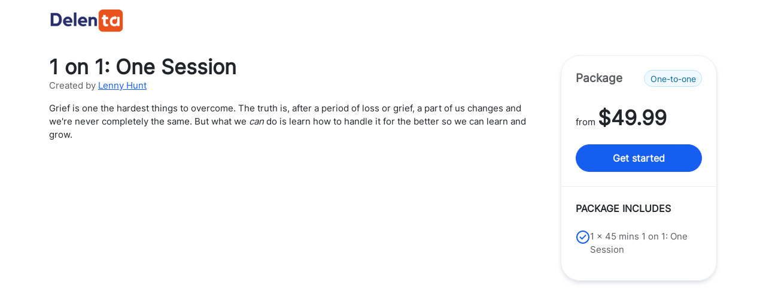

--- FILE ---
content_type: text/html
request_url: https://app.delenta.com/my/@lennyhunt/1-on-1-one-session-1
body_size: 399
content:
<!doctype html>
<html lang="en" data-bs-theme="light">

<head>
    <meta charset="utf-8">
    <title>Delenta - Online Coaching Platform</title>
    <base href="/">

    <meta name="viewport" content="width=device-width, initial-scale=1">
    <meta name="msvalidate.01" content="0B78218880B5B8564FC4E9324A3EE4C1"/>
    <link rel="icon" type="image/x-icon" href="favicon.ico">
    <link rel="manifest" href="/manifest.json">

    <meta name="theme-color" content="#1e256d">
<link rel="stylesheet" href="styles-AQHZH56P.css"></head>

<body>
<app-root></app-root>

<!-- Google Tag Manager (noscript) -->
<noscript><iframe src="https://www.googletagmanager.com/ns.html?id=GTM-KJ7RTWR" height="0" width="0"
                  style="display:none;visibility:hidden"></iframe>
</noscript>
<!-- End Google Tag Manager (noscript) -->
<noscript>
    <img height="1" width="1" src="https://www.facebook.com/tr?id=389190088614626&ev=PageView&noscript=1"/>
</noscript>
<link rel="modulepreload" href="chunk-PSQOMV7V.js"><link rel="modulepreload" href="chunk-XHY4MEG5.js"><link rel="modulepreload" href="chunk-TGNQHUN4.js"><link rel="modulepreload" href="chunk-4D7H6KBU.js"><link rel="modulepreload" href="chunk-2FZFX4BM.js"><link rel="modulepreload" href="chunk-4VQ6WSQW.js"><link rel="modulepreload" href="chunk-PRZWIAOK.js"><link rel="modulepreload" href="chunk-Z3A3BDUB.js"><link rel="modulepreload" href="chunk-64ONDBHZ.js"><link rel="modulepreload" href="chunk-VDEVBK2N.js"><script src="polyfills-K7HE4P5Y.js" type="module"></script><script src="main-M6BDMT6P.js" type="module"></script></body>

</html>


--- FILE ---
content_type: text/javascript
request_url: https://app.delenta.com/polyfills-K7HE4P5Y.js
body_size: 12654
content:

!function(){try{var e="undefined"!=typeof window?window:"undefined"!=typeof global?global:"undefined"!=typeof globalThis?globalThis:"undefined"!=typeof self?self:{},n=(new e.Error).stack;n&&(e._sentryDebugIds=e._sentryDebugIds||{},e._sentryDebugIds[n]="76180434-08ba-5dee-966e-3499a7f7d6c5")}catch(e){}}();
var Tt=Object.defineProperty;var Et=(e,r,s)=>r in e?Tt(e,r,{enumerable:!0,configurable:!0,writable:!0,value:s}):e[r]=s;var D=(e,r,s)=>Et(e,typeof r!="symbol"?r+"":r,s);function gt(e,r){for(let s=1,n=1;s<e.length;s++,n++)if(r[n]==="\\")n++;else if(e[s]===":")return s;throw new Error(`Unterminated $localize metadata block in "${r}".`)}var Pe=function(e,...r){if(Pe.translate){let n=Pe.translate(e,r);e=n[0],r=n[1]}let s=Ye(e[0],e.raw[0]);for(let n=1;n<e.length;n++)s+=r[n-1]+Ye(e[n],e.raw[n]);return s},mt=":";function Ye(e,r){return r.charAt(0)===mt?e.substring(gt(e,r)+1):e}globalThis.$localize=Pe;var ae=globalThis;function ne(e){return(ae.__Zone_symbol_prefix||"__zone_symbol__")+e}function kt(){let e=ae.performance;function r(Z){e&&e.mark&&e.mark(Z)}function s(Z,_){e&&e.measure&&e.measure(Z,_)}r("Zone");let n=(()=>{let _=class _{constructor(t,d){D(this,"_parent");D(this,"_name");D(this,"_properties");D(this,"_zoneDelegate");this._parent=t,this._name=d?d.name||"unnamed":"<root>",this._properties=d&&d.properties||{},this._zoneDelegate=new u(this,this._parent&&this._parent._zoneDelegate,d)}static assertZonePatched(){if(ae.Promise!==M.ZoneAwarePromise)throw new Error("Zone.js has detected that ZoneAwarePromise `(window|global).Promise` has been overwritten.\nMost likely cause is that a Promise polyfill has been loaded after Zone.js (Polyfilling Promise api is not necessary when zone.js is loaded. If you must load one, do so before loading zone.js.)")}static get root(){let t=_.current;for(;t.parent;)t=t.parent;return t}static get current(){return b.zone}static get currentTask(){return O}static __load_patch(t,d,I=!1){if(M.hasOwnProperty(t)){let N=ae[ne("forceDuplicateZoneCheck")]===!0;if(!I&&N)throw Error("Already loaded patch: "+t)}else if(!ae["__Zone_disable_"+t]){let N="Zone:"+t;r(N),M[t]=d(ae,_,P),s(N,N)}}get parent(){return this._parent}get name(){return this._name}get(t){let d=this.getZoneWith(t);if(d)return d._properties[t]}getZoneWith(t){let d=this;for(;d;){if(d._properties.hasOwnProperty(t))return d;d=d._parent}return null}fork(t){if(!t)throw new Error("ZoneSpec required!");return this._zoneDelegate.fork(this,t)}wrap(t,d){if(typeof t!="function")throw new Error("Expecting function got: "+t);let I=this._zoneDelegate.intercept(this,t,d),N=this;return function(){return N.runGuarded(I,this,arguments,d)}}run(t,d,I,N){b={parent:b,zone:this};try{return this._zoneDelegate.invoke(this,t,d,I,N)}finally{b=b.parent}}runGuarded(t,d=null,I,N){b={parent:b,zone:this};try{try{return this._zoneDelegate.invoke(this,t,d,I,N)}catch(S){if(this._zoneDelegate.handleError(this,S))throw S}}finally{b=b.parent}}runTask(t,d,I){if(t.zone!=this)throw new Error("A task can only be run in the zone of creation! (Creation: "+(t.zone||ee).name+"; Execution: "+this.name+")");let N=t,{type:S,data:{isPeriodic:Ee=!1,isRefreshable:le=!1}={}}=t;if(t.state===G&&(S===$||S===k))return;let oe=t.state!=U;oe&&N._transitionTo(U,h);let ge=O;O=N,b={parent:b,zone:this};try{S==k&&t.data&&!Ee&&!le&&(t.cancelFn=void 0);try{return this._zoneDelegate.invokeTask(this,N,d,I)}catch(l){if(this._zoneDelegate.handleError(this,l))throw l}}finally{let l=t.state;if(l!==G&&l!==q)if(S==$||Ee||le&&l===y)oe&&N._transitionTo(h,U,y);else{let a=N._zoneDelegates;this._updateTaskCount(N,-1),oe&&N._transitionTo(G,U,G),le&&(N._zoneDelegates=a)}b=b.parent,O=ge}}scheduleTask(t){if(t.zone&&t.zone!==this){let I=this;for(;I;){if(I===t.zone)throw Error(`can not reschedule task to ${this.name} which is descendants of the original zone ${t.zone.name}`);I=I.parent}}t._transitionTo(y,G);let d=[];t._zoneDelegates=d,t._zone=this;try{t=this._zoneDelegate.scheduleTask(this,t)}catch(I){throw t._transitionTo(q,y,G),this._zoneDelegate.handleError(this,I),I}return t._zoneDelegates===d&&this._updateTaskCount(t,1),t.state==y&&t._transitionTo(h,y),t}scheduleMicroTask(t,d,I,N){return this.scheduleTask(new E(V,t,d,I,N,void 0))}scheduleMacroTask(t,d,I,N,S){return this.scheduleTask(new E(k,t,d,I,N,S))}scheduleEventTask(t,d,I,N,S){return this.scheduleTask(new E($,t,d,I,N,S))}cancelTask(t){if(t.zone!=this)throw new Error("A task can only be cancelled in the zone of creation! (Creation: "+(t.zone||ee).name+"; Execution: "+this.name+")");if(!(t.state!==h&&t.state!==U)){t._transitionTo(F,h,U);try{this._zoneDelegate.cancelTask(this,t)}catch(d){throw t._transitionTo(q,F),this._zoneDelegate.handleError(this,d),d}return this._updateTaskCount(t,-1),t._transitionTo(G,F),t.runCount=-1,t}}_updateTaskCount(t,d){let I=t._zoneDelegates;d==-1&&(t._zoneDelegates=null);for(let N=0;N<I.length;N++)I[N]._updateTaskCount(t.type,d)}};D(_,"__symbol__",ne);let Z=_;return Z})(),i={name:"",onHasTask:(Z,_,c,t)=>Z.hasTask(c,t),onScheduleTask:(Z,_,c,t)=>Z.scheduleTask(c,t),onInvokeTask:(Z,_,c,t,d,I)=>Z.invokeTask(c,t,d,I),onCancelTask:(Z,_,c,t)=>Z.cancelTask(c,t)};class u{constructor(_,c,t){D(this,"_zone");D(this,"_taskCounts",{microTask:0,macroTask:0,eventTask:0});D(this,"_parentDelegate");D(this,"_forkDlgt");D(this,"_forkZS");D(this,"_forkCurrZone");D(this,"_interceptDlgt");D(this,"_interceptZS");D(this,"_interceptCurrZone");D(this,"_invokeDlgt");D(this,"_invokeZS");D(this,"_invokeCurrZone");D(this,"_handleErrorDlgt");D(this,"_handleErrorZS");D(this,"_handleErrorCurrZone");D(this,"_scheduleTaskDlgt");D(this,"_scheduleTaskZS");D(this,"_scheduleTaskCurrZone");D(this,"_invokeTaskDlgt");D(this,"_invokeTaskZS");D(this,"_invokeTaskCurrZone");D(this,"_cancelTaskDlgt");D(this,"_cancelTaskZS");D(this,"_cancelTaskCurrZone");D(this,"_hasTaskDlgt");D(this,"_hasTaskDlgtOwner");D(this,"_hasTaskZS");D(this,"_hasTaskCurrZone");this._zone=_,this._parentDelegate=c,this._forkZS=t&&(t&&t.onFork?t:c._forkZS),this._forkDlgt=t&&(t.onFork?c:c._forkDlgt),this._forkCurrZone=t&&(t.onFork?this._zone:c._forkCurrZone),this._interceptZS=t&&(t.onIntercept?t:c._interceptZS),this._interceptDlgt=t&&(t.onIntercept?c:c._interceptDlgt),this._interceptCurrZone=t&&(t.onIntercept?this._zone:c._interceptCurrZone),this._invokeZS=t&&(t.onInvoke?t:c._invokeZS),this._invokeDlgt=t&&(t.onInvoke?c:c._invokeDlgt),this._invokeCurrZone=t&&(t.onInvoke?this._zone:c._invokeCurrZone),this._handleErrorZS=t&&(t.onHandleError?t:c._handleErrorZS),this._handleErrorDlgt=t&&(t.onHandleError?c:c._handleErrorDlgt),this._handleErrorCurrZone=t&&(t.onHandleError?this._zone:c._handleErrorCurrZone),this._scheduleTaskZS=t&&(t.onScheduleTask?t:c._scheduleTaskZS),this._scheduleTaskDlgt=t&&(t.onScheduleTask?c:c._scheduleTaskDlgt),this._scheduleTaskCurrZone=t&&(t.onScheduleTask?this._zone:c._scheduleTaskCurrZone),this._invokeTaskZS=t&&(t.onInvokeTask?t:c._invokeTaskZS),this._invokeTaskDlgt=t&&(t.onInvokeTask?c:c._invokeTaskDlgt),this._invokeTaskCurrZone=t&&(t.onInvokeTask?this._zone:c._invokeTaskCurrZone),this._cancelTaskZS=t&&(t.onCancelTask?t:c._cancelTaskZS),this._cancelTaskDlgt=t&&(t.onCancelTask?c:c._cancelTaskDlgt),this._cancelTaskCurrZone=t&&(t.onCancelTask?this._zone:c._cancelTaskCurrZone),this._hasTaskZS=null,this._hasTaskDlgt=null,this._hasTaskDlgtOwner=null,this._hasTaskCurrZone=null;let d=t&&t.onHasTask,I=c&&c._hasTaskZS;(d||I)&&(this._hasTaskZS=d?t:i,this._hasTaskDlgt=c,this._hasTaskDlgtOwner=this,this._hasTaskCurrZone=this._zone,t.onScheduleTask||(this._scheduleTaskZS=i,this._scheduleTaskDlgt=c,this._scheduleTaskCurrZone=this._zone),t.onInvokeTask||(this._invokeTaskZS=i,this._invokeTaskDlgt=c,this._invokeTaskCurrZone=this._zone),t.onCancelTask||(this._cancelTaskZS=i,this._cancelTaskDlgt=c,this._cancelTaskCurrZone=this._zone))}get zone(){return this._zone}fork(_,c){return this._forkZS?this._forkZS.onFork(this._forkDlgt,this.zone,_,c):new n(_,c)}intercept(_,c,t){return this._interceptZS?this._interceptZS.onIntercept(this._interceptDlgt,this._interceptCurrZone,_,c,t):c}invoke(_,c,t,d,I){return this._invokeZS?this._invokeZS.onInvoke(this._invokeDlgt,this._invokeCurrZone,_,c,t,d,I):c.apply(t,d)}handleError(_,c){return this._handleErrorZS?this._handleErrorZS.onHandleError(this._handleErrorDlgt,this._handleErrorCurrZone,_,c):!0}scheduleTask(_,c){let t=c;if(this._scheduleTaskZS)this._hasTaskZS&&t._zoneDelegates.push(this._hasTaskDlgtOwner),t=this._scheduleTaskZS.onScheduleTask(this._scheduleTaskDlgt,this._scheduleTaskCurrZone,_,c),t||(t=c);else if(c.scheduleFn)c.scheduleFn(c);else if(c.type==V)J(c);else throw new Error("Task is missing scheduleFn.");return t}invokeTask(_,c,t,d){return this._invokeTaskZS?this._invokeTaskZS.onInvokeTask(this._invokeTaskDlgt,this._invokeTaskCurrZone,_,c,t,d):c.callback.apply(t,d)}cancelTask(_,c){let t;if(this._cancelTaskZS)t=this._cancelTaskZS.onCancelTask(this._cancelTaskDlgt,this._cancelTaskCurrZone,_,c);else{if(!c.cancelFn)throw Error("Task is not cancelable");t=c.cancelFn(c)}return t}hasTask(_,c){try{this._hasTaskZS&&this._hasTaskZS.onHasTask(this._hasTaskDlgt,this._hasTaskCurrZone,_,c)}catch(t){this.handleError(_,t)}}_updateTaskCount(_,c){let t=this._taskCounts,d=t[_],I=t[_]=d+c;if(I<0)throw new Error("More tasks executed then were scheduled.");if(d==0||I==0){let N={microTask:t.microTask>0,macroTask:t.macroTask>0,eventTask:t.eventTask>0,change:_};this.hasTask(this._zone,N)}}}class E{constructor(_,c,t,d,I,N){D(this,"type");D(this,"source");D(this,"invoke");D(this,"callback");D(this,"data");D(this,"scheduleFn");D(this,"cancelFn");D(this,"_zone",null);D(this,"runCount",0);D(this,"_zoneDelegates",null);D(this,"_state","notScheduled");if(this.type=_,this.source=c,this.data=d,this.scheduleFn=I,this.cancelFn=N,!t)throw new Error("callback is not defined");this.callback=t;let S=this;_===$&&d&&d.useG?this.invoke=E.invokeTask:this.invoke=function(){return E.invokeTask.call(ae,S,this,arguments)}}static invokeTask(_,c,t){_||(_=this),Q++;try{return _.runCount++,_.zone.runTask(_,c,t)}finally{Q==1&&X(),Q--}}get zone(){return this._zone}get state(){return this._state}cancelScheduleRequest(){this._transitionTo(G,y)}_transitionTo(_,c,t){if(this._state===c||this._state===t)this._state=_,_==G&&(this._zoneDelegates=null);else throw new Error(`${this.type} '${this.source}': can not transition to '${_}', expecting state '${c}'${t?" or '"+t+"'":""}, was '${this._state}'.`)}toString(){return this.data&&typeof this.data.handleId<"u"?this.data.handleId.toString():Object.prototype.toString.call(this)}toJSON(){return{type:this.type,state:this.state,source:this.source,zone:this.zone.name,runCount:this.runCount}}}let m=ne("setTimeout"),p=ne("Promise"),w=ne("then"),T=[],C=!1,L;function B(Z){if(L||ae[p]&&(L=ae[p].resolve(0)),L){let _=L[w];_||(_=L.then),_.call(L,Z)}else ae[m](Z,0)}function J(Z){Q===0&&T.length===0&&B(X),Z&&T.push(Z)}function X(){if(!C){for(C=!0;T.length;){let Z=T;T=[];for(let _=0;_<Z.length;_++){let c=Z[_];try{c.zone.runTask(c,null,null)}catch(t){P.onUnhandledError(t)}}}P.microtaskDrainDone(),C=!1}}let ee={name:"NO ZONE"},G="notScheduled",y="scheduling",h="scheduled",U="running",F="canceling",q="unknown",V="microTask",k="macroTask",$="eventTask",M={},P={symbol:ne,currentZoneFrame:()=>b,onUnhandledError:Y,microtaskDrainDone:Y,scheduleMicroTask:J,showUncaughtError:()=>!n[ne("ignoreConsoleErrorUncaughtError")],patchEventTarget:()=>[],patchOnProperties:Y,patchMethod:()=>Y,bindArguments:()=>[],patchThen:()=>Y,patchMacroTask:()=>Y,patchEventPrototype:()=>Y,isIEOrEdge:()=>!1,getGlobalObjects:()=>{},ObjectDefineProperty:()=>Y,ObjectGetOwnPropertyDescriptor:()=>{},ObjectCreate:()=>{},ArraySlice:()=>[],patchClass:()=>Y,wrapWithCurrentZone:()=>Y,filterProperties:()=>[],attachOriginToPatched:()=>Y,_redefineProperty:()=>Y,patchCallbacks:()=>Y,nativeScheduleMicroTask:B},b={parent:null,zone:new n(null,null)},O=null,Q=0;function Y(){}return s("Zone","Zone"),n}function pt(){var s;let e=globalThis,r=e[ne("forceDuplicateZoneCheck")]===!0;if(e.Zone&&(r||typeof e.Zone.__symbol__!="function"))throw new Error("Zone already loaded.");return(s=e.Zone)!=null||(e.Zone=kt()),e.Zone}var ve=Object.getOwnPropertyDescriptor,je=Object.defineProperty,He=Object.getPrototypeOf,yt=Object.create,vt=Array.prototype.slice,Be="addEventListener",xe="removeEventListener",Le=ne(Be),Me=ne(xe),ue="true",fe="false",be=ne("");function Ue(e,r){return Zone.current.wrap(e,r)}function Ge(e,r,s,n,i){return Zone.current.scheduleMacroTask(e,r,s,n,i)}var x=ne,Se=typeof window<"u",Re=Se?window:void 0,K=Se&&Re||globalThis,bt="removeAttribute";function Fe(e,r){for(let s=e.length-1;s>=0;s--)typeof e[s]=="function"&&(e[s]=Ue(e[s],r+"_"+s));return e}function Rt(e,r){let s=e.constructor.name;for(let n=0;n<r.length;n++){let i=r[n],u=e[i];if(u){let E=ve(e,i);if(!rt(E))continue;e[i]=(m=>{let p=function(){return m.apply(this,Fe(arguments,s+"."+i))};return de(p,m),p})(u)}}}function rt(e){return e?e.writable===!1?!1:!(typeof e.get=="function"&&typeof e.set>"u"):!0}var ot=typeof WorkerGlobalScope<"u"&&self instanceof WorkerGlobalScope,Oe=!("nw"in K)&&typeof K.process<"u"&&K.process.toString()==="[object process]",Ve=!Oe&&!ot&&!!(Se&&Re.HTMLElement),st=typeof K.process<"u"&&K.process.toString()==="[object process]"&&!ot&&!!(Se&&Re.HTMLElement),we={},Ct=x("enable_beforeunload"),Ke=function(e){if(e=e||K.event,!e)return;let r=we[e.type];r||(r=we[e.type]=x("ON_PROPERTY"+e.type));let s=this||e.target||K,n=s[r],i;if(Ve&&s===Re&&e.type==="error"){let u=e;i=n&&n.call(this,u.message,u.filename,u.lineno,u.colno,u.error),i===!0&&e.preventDefault()}else i=n&&n.apply(this,arguments),e.type==="beforeunload"&&K[Ct]&&typeof i=="string"?e.returnValue=i:i!=null&&!i&&e.preventDefault();return i};function Je(e,r,s){let n=ve(e,r);if(!n&&s&&ve(s,r)&&(n={enumerable:!0,configurable:!0}),!n||!n.configurable)return;let i=x("on"+r+"patched");if(e.hasOwnProperty(i)&&e[i])return;delete n.writable,delete n.value;let u=n.get,E=n.set,m=r.slice(2),p=we[m];p||(p=we[m]=x("ON_PROPERTY"+m)),n.set=function(w){let T=this;if(!T&&e===K&&(T=K),!T)return;typeof T[p]=="function"&&T.removeEventListener(m,Ke),E==null||E.call(T,null),T[p]=w,typeof w=="function"&&T.addEventListener(m,Ke,!1)},n.get=function(){let w=this;if(!w&&e===K&&(w=K),!w)return null;let T=w[p];if(T)return T;if(u){let C=u.call(this);if(C)return n.set.call(this,C),typeof w[bt]=="function"&&w.removeAttribute(r),C}return null},je(e,r,n),e[i]=!0}function it(e,r,s){if(r)for(let n=0;n<r.length;n++)Je(e,"on"+r[n],s);else{let n=[];for(let i in e)i.slice(0,2)=="on"&&n.push(i);for(let i=0;i<n.length;i++)Je(e,n[i],s)}}var ie=x("originalInstance");function ye(e){let r=K[e];if(!r)return;K[x(e)]=r,K[e]=function(){let i=Fe(arguments,e);switch(i.length){case 0:this[ie]=new r;break;case 1:this[ie]=new r(i[0]);break;case 2:this[ie]=new r(i[0],i[1]);break;case 3:this[ie]=new r(i[0],i[1],i[2]);break;case 4:this[ie]=new r(i[0],i[1],i[2],i[3]);break;default:throw new Error("Arg list too long.")}},de(K[e],r);let s=new r(function(){}),n;for(n in s)e==="XMLHttpRequest"&&n==="responseBlob"||(function(i){typeof s[i]=="function"?K[e].prototype[i]=function(){return this[ie][i].apply(this[ie],arguments)}:je(K[e].prototype,i,{set:function(u){typeof u=="function"?(this[ie][i]=Ue(u,e+"."+i),de(this[ie][i],u)):this[ie][i]=u},get:function(){return this[ie][i]}})})(n);for(n in r)n!=="prototype"&&r.hasOwnProperty(n)&&(K[e][n]=r[n])}function he(e,r,s){let n=e;for(;n&&!n.hasOwnProperty(r);)n=He(n);!n&&e[r]&&(n=e);let i=x(r),u=null;if(n&&(!(u=n[i])||!n.hasOwnProperty(i))){u=n[i]=n[r];let E=n&&ve(n,r);if(rt(E)){let m=s(u,i,r);n[r]=function(){return m(this,arguments)},de(n[r],u)}}return u}function Pt(e,r,s){let n=null;function i(u){let E=u.data;return E.args[E.cbIdx]=function(){u.invoke.apply(this,arguments)},n.apply(E.target,E.args),u}n=he(e,r,u=>function(E,m){let p=s(E,m);return p.cbIdx>=0&&typeof m[p.cbIdx]=="function"?Ge(p.name,m[p.cbIdx],p,i):u.apply(E,m)})}function de(e,r){e[x("OriginalDelegate")]=r}var Qe=!1,Ae=!1;function Dt(){if(Qe)return Ae;Qe=!0;try{let e=Re.navigator.userAgent;(e.indexOf("MSIE ")!==-1||e.indexOf("Trident/")!==-1||e.indexOf("Edge/")!==-1)&&(Ae=!0)}catch{}return Ae}function et(e){return typeof e=="function"}function tt(e){return typeof e=="number"}var wt={useG:!0},re={},ct={},at=new RegExp("^"+be+"(\\w+)(true|false)$"),lt=x("propagationStopped");function ut(e,r){let s=(r?r(e):e)+fe,n=(r?r(e):e)+ue,i=be+s,u=be+n;re[e]={},re[e][fe]=i,re[e][ue]=u}function St(e,r,s,n){let i=n&&n.add||Be,u=n&&n.rm||xe,E=n&&n.listeners||"eventListeners",m=n&&n.rmAll||"removeAllListeners",p=x(i),w="."+i+":",T="prependListener",C="."+T+":",L=function(y,h,U){if(y.isRemoved)return;let F=y.callback;typeof F=="object"&&F.handleEvent&&(y.callback=k=>F.handleEvent(k),y.originalDelegate=F);let q;try{y.invoke(y,h,[U])}catch(k){q=k}let V=y.options;if(V&&typeof V=="object"&&V.once){let k=y.originalDelegate?y.originalDelegate:y.callback;h[u].call(h,U.type,k,V)}return q};function B(y,h,U){if(h=h||e.event,!h)return;let F=y||h.target||e,q=F[re[h.type][U?ue:fe]];if(q){let V=[];if(q.length===1){let k=L(q[0],F,h);k&&V.push(k)}else{let k=q.slice();for(let $=0;$<k.length&&!(h&&h[lt]===!0);$++){let M=L(k[$],F,h);M&&V.push(M)}}if(V.length===1)throw V[0];for(let k=0;k<V.length;k++){let $=V[k];r.nativeScheduleMicroTask(()=>{throw $})}}}let J=function(y){return B(this,y,!1)},X=function(y){return B(this,y,!0)};function ee(y,h){if(!y)return!1;let U=!0;h&&h.useG!==void 0&&(U=h.useG);let F=h&&h.vh,q=!0;h&&h.chkDup!==void 0&&(q=h.chkDup);let V=!1;h&&h.rt!==void 0&&(V=h.rt);let k=y;for(;k&&!k.hasOwnProperty(i);)k=He(k);if(!k&&y[i]&&(k=y),!k||k[p])return!1;let $=h&&h.eventNameToString,M={},P=k[p]=k[i],b=k[x(u)]=k[u],O=k[x(E)]=k[E],Q=k[x(m)]=k[m],Y;h&&h.prepend&&(Y=k[x(h.prepend)]=k[h.prepend]);function Z(o,f){return f?typeof o=="boolean"?{capture:o,passive:!0}:o?typeof o=="object"&&o.passive!==!1?{...o,passive:!0}:o:{passive:!0}:o}let _=function(o){if(!M.isExisting)return P.call(M.target,M.eventName,M.capture?X:J,M.options)},c=function(o){if(!o.isRemoved){let f=re[o.eventName],v;f&&(v=f[o.capture?ue:fe]);let R=v&&o.target[v];if(R){for(let g=0;g<R.length;g++)if(R[g]===o){R.splice(g,1),o.isRemoved=!0,o.removeAbortListener&&(o.removeAbortListener(),o.removeAbortListener=null),R.length===0&&(o.allRemoved=!0,o.target[v]=null);break}}}if(o.allRemoved)return b.call(o.target,o.eventName,o.capture?X:J,o.options)},t=function(o){return P.call(M.target,M.eventName,o.invoke,M.options)},d=function(o){return Y.call(M.target,M.eventName,o.invoke,M.options)},I=function(o){return b.call(o.target,o.eventName,o.invoke,o.options)},N=U?_:t,S=U?c:I,Ee=function(o,f){let v=typeof f;return v==="function"&&o.callback===f||v==="object"&&o.originalDelegate===f},le=(h==null?void 0:h.diff)||Ee,oe=Zone[x("UNPATCHED_EVENTS")],ge=e[x("PASSIVE_EVENTS")];function l(o){if(typeof o=="object"&&o!==null){let f={...o};return o.signal&&(f.signal=o.signal),f}return o}let a=function(o,f,v,R,g=!1,A=!1){return function(){let j=this||e,H=arguments[0];h&&h.transferEventName&&(H=h.transferEventName(H));let z=arguments[1];if(!z)return o.apply(this,arguments);if(Oe&&H==="uncaughtException")return o.apply(this,arguments);let W=!1;if(typeof z!="function"){if(!z.handleEvent)return o.apply(this,arguments);W=!0}if(F&&!F(o,z,j,arguments))return;let _e=!!ge&&ge.indexOf(H)!==-1,te=l(Z(arguments[2],_e)),Te=te==null?void 0:te.signal;if(Te!=null&&Te.aborted)return;if(oe){for(let ce=0;ce<oe.length;ce++)if(H===oe[ce])return _e?o.call(j,H,z,te):o.apply(this,arguments)}let Ie=te?typeof te=="boolean"?!0:te.capture:!1,ze=te&&typeof te=="object"?te.once:!1,_t=Zone.current,Ne=re[H];Ne||(ut(H,$),Ne=re[H]);let We=Ne[Ie?ue:fe],me=j[We],qe=!1;if(me){if(qe=!0,q){for(let ce=0;ce<me.length;ce++)if(le(me[ce],z))return}}else me=j[We]=[];let Ce,$e=j.constructor.name,Xe=ct[$e];Xe&&(Ce=Xe[H]),Ce||(Ce=$e+f+($?$(H):H)),M.options=te,ze&&(M.options.once=!1),M.target=j,M.capture=Ie,M.eventName=H,M.isExisting=qe;let pe=U?wt:void 0;pe&&(pe.taskData=M),Te&&(M.options.signal=void 0);let se=_t.scheduleEventTask(Ce,z,pe,v,R);if(Te){M.options.signal=Te;let ce=()=>se.zone.cancelTask(se);o.call(Te,"abort",ce,{once:!0}),se.removeAbortListener=()=>Te.removeEventListener("abort",ce)}if(M.target=null,pe&&(pe.taskData=null),ze&&(M.options.once=!0),typeof se.options!="boolean"&&(se.options=te),se.target=j,se.capture=Ie,se.eventName=H,W&&(se.originalDelegate=z),A?me.unshift(se):me.push(se),g)return j}};return k[i]=a(P,w,N,S,V),Y&&(k[T]=a(Y,C,d,S,V,!0)),k[u]=function(){let o=this||e,f=arguments[0];h&&h.transferEventName&&(f=h.transferEventName(f));let v=arguments[2],R=v?typeof v=="boolean"?!0:v.capture:!1,g=arguments[1];if(!g)return b.apply(this,arguments);if(F&&!F(b,g,o,arguments))return;let A=re[f],j;A&&(j=A[R?ue:fe]);let H=j&&o[j];if(H)for(let z=0;z<H.length;z++){let W=H[z];if(le(W,g)){if(H.splice(z,1),W.isRemoved=!0,H.length===0&&(W.allRemoved=!0,o[j]=null,!R&&typeof f=="string")){let _e=be+"ON_PROPERTY"+f;o[_e]=null}return W.zone.cancelTask(W),V?o:void 0}}return b.apply(this,arguments)},k[E]=function(){let o=this||e,f=arguments[0];h&&h.transferEventName&&(f=h.transferEventName(f));let v=[],R=ft(o,$?$(f):f);for(let g=0;g<R.length;g++){let A=R[g],j=A.originalDelegate?A.originalDelegate:A.callback;v.push(j)}return v},k[m]=function(){let o=this||e,f=arguments[0];if(f){h&&h.transferEventName&&(f=h.transferEventName(f));let v=re[f];if(v){let R=v[fe],g=v[ue],A=o[R],j=o[g];if(A){let H=A.slice();for(let z=0;z<H.length;z++){let W=H[z],_e=W.originalDelegate?W.originalDelegate:W.callback;this[u].call(this,f,_e,W.options)}}if(j){let H=j.slice();for(let z=0;z<H.length;z++){let W=H[z],_e=W.originalDelegate?W.originalDelegate:W.callback;this[u].call(this,f,_e,W.options)}}}}else{let v=Object.keys(o);for(let R=0;R<v.length;R++){let g=v[R],A=at.exec(g),j=A&&A[1];j&&j!=="removeListener"&&this[m].call(this,j)}this[m].call(this,"removeListener")}if(V)return this},de(k[i],P),de(k[u],b),Q&&de(k[m],Q),O&&de(k[E],O),!0}let G=[];for(let y=0;y<s.length;y++)G[y]=ee(s[y],n);return G}function ft(e,r){if(!r){let u=[];for(let E in e){let m=at.exec(E),p=m&&m[1];if(p&&(!r||p===r)){let w=e[E];if(w)for(let T=0;T<w.length;T++)u.push(w[T])}}return u}let s=re[r];s||(ut(r),s=re[r]);let n=e[s[fe]],i=e[s[ue]];return n?i?n.concat(i):n.slice():i?i.slice():[]}function Ot(e,r){let s=e.Event;s&&s.prototype&&r.patchMethod(s.prototype,"stopImmediatePropagation",n=>function(i,u){i[lt]=!0,n&&n.apply(i,u)})}function It(e,r){r.patchMethod(e,"queueMicrotask",s=>function(n,i){Zone.current.scheduleMicroTask("queueMicrotask",i[0])})}var De=x("zoneTask");function ke(e,r,s,n){let i=null,u=null;r+=n,s+=n;let E={};function m(w){let T=w.data;T.args[0]=function(){return w.invoke.apply(this,arguments)};let C=i.apply(e,T.args);return tt(C)?T.handleId=C:(T.handle=C,T.isRefreshable=et(C.refresh)),w}function p(w){let{handle:T,handleId:C}=w.data;return u.call(e,T!=null?T:C)}i=he(e,r,w=>function(T,C){var L;if(et(C[0])){let B={isRefreshable:!1,isPeriodic:n==="Interval",delay:n==="Timeout"||n==="Interval"?C[1]||0:void 0,args:C},J=C[0];C[0]=function(){try{return J.apply(this,arguments)}finally{let{handle:F,handleId:q,isPeriodic:V,isRefreshable:k}=B;!V&&!k&&(q?delete E[q]:F&&(F[De]=null))}};let X=Ge(r,C[0],B,m,p);if(!X)return X;let{handleId:ee,handle:G,isRefreshable:y,isPeriodic:h}=X.data;if(ee)E[ee]=X;else if(G&&(G[De]=X,y&&!h)){let U=G.refresh;G.refresh=function(){let{zone:F,state:q}=X;return q==="notScheduled"?(X._state="scheduled",F._updateTaskCount(X,1)):q==="running"&&(X._state="scheduling"),U.call(this)}}return(L=G!=null?G:ee)!=null?L:X}else return w.apply(e,C)}),u=he(e,s,w=>function(T,C){let L=C[0],B;tt(L)?(B=E[L],delete E[L]):(B=L==null?void 0:L[De],B?L[De]=null:B=L),B!=null&&B.type?B.cancelFn&&B.zone.cancelTask(B):w.apply(e,C)})}function Nt(e,r){let{isBrowser:s,isMix:n}=r.getGlobalObjects();if(!s&&!n||!e.customElements||!("customElements"in e))return;let i=["connectedCallback","disconnectedCallback","adoptedCallback","attributeChangedCallback","formAssociatedCallback","formDisabledCallback","formResetCallback","formStateRestoreCallback"];r.patchCallbacks(r,e.customElements,"customElements","define",i)}function Lt(e,r){if(Zone[r.symbol("patchEventTarget")])return;let{eventNames:s,zoneSymbolEventNames:n,TRUE_STR:i,FALSE_STR:u,ZONE_SYMBOL_PREFIX:E}=r.getGlobalObjects();for(let p=0;p<s.length;p++){let w=s[p],T=w+u,C=w+i,L=E+T,B=E+C;n[w]={},n[w][u]=L,n[w][i]=B}let m=e.EventTarget;if(!(!m||!m.prototype))return r.patchEventTarget(e,r,[m&&m.prototype]),!0}function Mt(e,r){r.patchEventPrototype(e,r)}function ht(e,r,s){if(!s||s.length===0)return r;let n=s.filter(u=>u.target===e);if(n.length===0)return r;let i=n[0].ignoreProperties;return r.filter(u=>i.indexOf(u)===-1)}function nt(e,r,s,n){if(!e)return;let i=ht(e,r,s);it(e,i,n)}function Ze(e){return Object.getOwnPropertyNames(e).filter(r=>r.startsWith("on")&&r.length>2).map(r=>r.substring(2))}function At(e,r){if(Oe&&!st||Zone[e.symbol("patchEvents")])return;let s=r.__Zone_ignore_on_properties,n=[];if(Ve){let i=window;n=n.concat(["Document","SVGElement","Element","HTMLElement","HTMLBodyElement","HTMLMediaElement","HTMLFrameSetElement","HTMLFrameElement","HTMLIFrameElement","HTMLMarqueeElement","Worker"]);let u=[];nt(i,Ze(i),s&&s.concat(u),He(i))}n=n.concat(["XMLHttpRequest","XMLHttpRequestEventTarget","IDBIndex","IDBRequest","IDBOpenDBRequest","IDBDatabase","IDBTransaction","IDBCursor","WebSocket"]);for(let i=0;i<n.length;i++){let u=r[n[i]];u!=null&&u.prototype&&nt(u.prototype,Ze(u.prototype),s)}}function Zt(e){e.__load_patch("legacy",r=>{let s=r[e.__symbol__("legacyPatch")];s&&s()}),e.__load_patch("timers",r=>{let n="clear";ke(r,"set",n,"Timeout"),ke(r,"set",n,"Interval"),ke(r,"set",n,"Immediate")}),e.__load_patch("requestAnimationFrame",r=>{ke(r,"request","cancel","AnimationFrame"),ke(r,"mozRequest","mozCancel","AnimationFrame"),ke(r,"webkitRequest","webkitCancel","AnimationFrame")}),e.__load_patch("blocking",(r,s)=>{let n=["alert","prompt","confirm"];for(let i=0;i<n.length;i++){let u=n[i];he(r,u,(E,m,p)=>function(w,T){return s.current.run(E,r,T,p)})}}),e.__load_patch("EventTarget",(r,s,n)=>{Mt(r,n),Lt(r,n);let i=r.XMLHttpRequestEventTarget;i&&i.prototype&&n.patchEventTarget(r,n,[i.prototype])}),e.__load_patch("MutationObserver",(r,s,n)=>{ye("MutationObserver"),ye("WebKitMutationObserver")}),e.__load_patch("IntersectionObserver",(r,s,n)=>{ye("IntersectionObserver")}),e.__load_patch("FileReader",(r,s,n)=>{ye("FileReader")}),e.__load_patch("on_property",(r,s,n)=>{At(n,r)}),e.__load_patch("customElements",(r,s,n)=>{Nt(r,n)}),e.__load_patch("XHR",(r,s)=>{w(r);let n=x("xhrTask"),i=x("xhrSync"),u=x("xhrListener"),E=x("xhrScheduled"),m=x("xhrURL"),p=x("xhrErrorBeforeScheduled");function w(T){let C=T.XMLHttpRequest;if(!C)return;let L=C.prototype;function B(P){return P[n]}let J=L[Le],X=L[Me];if(!J){let P=T.XMLHttpRequestEventTarget;if(P){let b=P.prototype;J=b[Le],X=b[Me]}}let ee="readystatechange",G="scheduled";function y(P){let b=P.data,O=b.target;O[E]=!1,O[p]=!1;let Q=O[u];J||(J=O[Le],X=O[Me]),Q&&X.call(O,ee,Q);let Y=O[u]=()=>{if(O.readyState===O.DONE)if(!b.aborted&&O[E]&&P.state===G){let _=O[s.__symbol__("loadfalse")];if(O.status!==0&&_&&_.length>0){let c=P.invoke;P.invoke=function(){let t=O[s.__symbol__("loadfalse")];for(let d=0;d<t.length;d++)t[d]===P&&t.splice(d,1);!b.aborted&&P.state===G&&c.call(P)},_.push(P)}else P.invoke()}else!b.aborted&&O[E]===!1&&(O[p]=!0)};return J.call(O,ee,Y),O[n]||(O[n]=P),$.apply(O,b.args),O[E]=!0,P}function h(){}function U(P){let b=P.data;return b.aborted=!0,M.apply(b.target,b.args)}let F=he(L,"open",()=>function(P,b){return P[i]=b[2]==!1,P[m]=b[1],F.apply(P,b)}),q="XMLHttpRequest.send",V=x("fetchTaskAborting"),k=x("fetchTaskScheduling"),$=he(L,"send",()=>function(P,b){if(s.current[k]===!0||P[i])return $.apply(P,b);{let O={target:P,url:P[m],isPeriodic:!1,args:b,aborted:!1},Q=Ge(q,h,O,y,U);P&&P[p]===!0&&!O.aborted&&Q.state===G&&Q.invoke()}}),M=he(L,"abort",()=>function(P,b){let O=B(P);if(O&&typeof O.type=="string"){if(O.cancelFn==null||O.data&&O.data.aborted)return;O.zone.cancelTask(O)}else if(s.current[V]===!0)return M.apply(P,b)})}}),e.__load_patch("geolocation",r=>{r.navigator&&r.navigator.geolocation&&Rt(r.navigator.geolocation,["getCurrentPosition","watchPosition"])}),e.__load_patch("PromiseRejectionEvent",(r,s)=>{function n(i){return function(u){ft(r,i).forEach(m=>{let p=r.PromiseRejectionEvent;if(p){let w=new p(i,{promise:u.promise,reason:u.rejection});m.invoke(w)}})}}r.PromiseRejectionEvent&&(s[x("unhandledPromiseRejectionHandler")]=n("unhandledrejection"),s[x("rejectionHandledHandler")]=n("rejectionhandled"))}),e.__load_patch("queueMicrotask",(r,s,n)=>{It(r,n)})}function jt(e){e.__load_patch("ZoneAwarePromise",(r,s,n)=>{let i=Object.getOwnPropertyDescriptor,u=Object.defineProperty;function E(l){if(l&&l.toString===Object.prototype.toString){let a=l.constructor&&l.constructor.name;return(a||"")+": "+JSON.stringify(l)}return l?l.toString():Object.prototype.toString.call(l)}let m=n.symbol,p=[],w=r[m("DISABLE_WRAPPING_UNCAUGHT_PROMISE_REJECTION")]!==!1,T=m("Promise"),C=m("then"),L="__creationTrace__";n.onUnhandledError=l=>{if(n.showUncaughtError()){let a=l&&l.rejection;a?console.error("Unhandled Promise rejection:",a instanceof Error?a.message:a,"; Zone:",l.zone.name,"; Task:",l.task&&l.task.source,"; Value:",a,a instanceof Error?a.stack:void 0):console.error(l)}},n.microtaskDrainDone=()=>{for(;p.length;){let l=p.shift();try{l.zone.runGuarded(()=>{throw l.throwOriginal?l.rejection:l})}catch(a){J(a)}}};let B=m("unhandledPromiseRejectionHandler");function J(l){n.onUnhandledError(l);try{let a=s[B];typeof a=="function"&&a.call(this,l)}catch{}}function X(l){return l&&typeof l.then=="function"}function ee(l){return l}function G(l){return S.reject(l)}let y=m("state"),h=m("value"),U=m("finally"),F=m("parentPromiseValue"),q=m("parentPromiseState"),V="Promise.then",k=null,$=!0,M=!1,P=0;function b(l,a){return o=>{try{Z(l,a,o)}catch(f){Z(l,!1,f)}}}let O=function(){let l=!1;return function(o){return function(){l||(l=!0,o.apply(null,arguments))}}},Q="Promise resolved with itself",Y=m("currentTaskTrace");function Z(l,a,o){let f=O();if(l===o)throw new TypeError(Q);if(l[y]===k){let v=null;try{(typeof o=="object"||typeof o=="function")&&(v=o&&o.then)}catch(R){return f(()=>{Z(l,!1,R)})(),l}if(a!==M&&o instanceof S&&o.hasOwnProperty(y)&&o.hasOwnProperty(h)&&o[y]!==k)c(o),Z(l,o[y],o[h]);else if(a!==M&&typeof v=="function")try{v.call(o,f(b(l,a)),f(b(l,!1)))}catch(R){f(()=>{Z(l,!1,R)})()}else{l[y]=a;let R=l[h];if(l[h]=o,l[U]===U&&a===$&&(l[y]=l[q],l[h]=l[F]),a===M&&o instanceof Error){let g=s.currentTask&&s.currentTask.data&&s.currentTask.data[L];g&&u(o,Y,{configurable:!0,enumerable:!1,writable:!0,value:g})}for(let g=0;g<R.length;)t(l,R[g++],R[g++],R[g++],R[g++]);if(R.length==0&&a==M){l[y]=P;let g=o;try{throw new Error("Uncaught (in promise): "+E(o)+(o&&o.stack?`
`+o.stack:""))}catch(A){g=A}w&&(g.throwOriginal=!0),g.rejection=o,g.promise=l,g.zone=s.current,g.task=s.currentTask,p.push(g),n.scheduleMicroTask()}}}return l}let _=m("rejectionHandledHandler");function c(l){if(l[y]===P){try{let a=s[_];a&&typeof a=="function"&&a.call(this,{rejection:l[h],promise:l})}catch{}l[y]=M;for(let a=0;a<p.length;a++)l===p[a].promise&&p.splice(a,1)}}function t(l,a,o,f,v){c(l);let R=l[y],g=R?typeof f=="function"?f:ee:typeof v=="function"?v:G;a.scheduleMicroTask(V,()=>{try{let A=l[h],j=!!o&&U===o[U];j&&(o[F]=A,o[q]=R);let H=a.run(g,void 0,j&&g!==G&&g!==ee?[]:[A]);Z(o,!0,H)}catch(A){Z(o,!1,A)}},o)}let d="function ZoneAwarePromise() { [native code] }",I=function(){},N=r.AggregateError;class S{static toString(){return d}static resolve(a){return a instanceof S?a:Z(new this(null),$,a)}static reject(a){return Z(new this(null),M,a)}static withResolvers(){let a={};return a.promise=new S((o,f)=>{a.resolve=o,a.reject=f}),a}static any(a){if(!a||typeof a[Symbol.iterator]!="function")return Promise.reject(new N([],"All promises were rejected"));let o=[],f=0;try{for(let g of a)f++,o.push(S.resolve(g))}catch{return Promise.reject(new N([],"All promises were rejected"))}if(f===0)return Promise.reject(new N([],"All promises were rejected"));let v=!1,R=[];return new S((g,A)=>{for(let j=0;j<o.length;j++)o[j].then(H=>{v||(v=!0,g(H))},H=>{R.push(H),f--,f===0&&(v=!0,A(new N(R,"All promises were rejected")))})})}static race(a){let o,f,v=new this((A,j)=>{o=A,f=j});function R(A){o(A)}function g(A){f(A)}for(let A of a)X(A)||(A=this.resolve(A)),A.then(R,g);return v}static all(a){return S.allWithCallback(a)}static allSettled(a){return(this&&this.prototype instanceof S?this:S).allWithCallback(a,{thenCallback:f=>({status:"fulfilled",value:f}),errorCallback:f=>({status:"rejected",reason:f})})}static allWithCallback(a,o){let f,v,R=new this((H,z)=>{f=H,v=z}),g=2,A=0,j=[];for(let H of a){X(H)||(H=this.resolve(H));let z=A;try{H.then(W=>{j[z]=o?o.thenCallback(W):W,g--,g===0&&f(j)},W=>{o?(j[z]=o.errorCallback(W),g--,g===0&&f(j)):v(W)})}catch(W){v(W)}g++,A++}return g-=2,g===0&&f(j),R}constructor(a){let o=this;if(!(o instanceof S))throw new Error("Must be an instanceof Promise.");o[y]=k,o[h]=[];try{let f=O();a&&a(f(b(o,$)),f(b(o,M)))}catch(f){Z(o,!1,f)}}get[Symbol.toStringTag](){return"Promise"}get[Symbol.species](){return S}then(a,o){var g;let f=(g=this.constructor)==null?void 0:g[Symbol.species];(!f||typeof f!="function")&&(f=this.constructor||S);let v=new f(I),R=s.current;return this[y]==k?this[h].push(R,v,a,o):t(this,R,v,a,o),v}catch(a){return this.then(null,a)}finally(a){var R;let o=(R=this.constructor)==null?void 0:R[Symbol.species];(!o||typeof o!="function")&&(o=S);let f=new o(I);f[U]=U;let v=s.current;return this[y]==k?this[h].push(v,f,a,a):t(this,v,f,a,a),f}}S.resolve=S.resolve,S.reject=S.reject,S.race=S.race,S.all=S.all;let Ee=r[T]=r.Promise;r.Promise=S;let le=m("thenPatched");function oe(l){let a=l.prototype,o=i(a,"then");if(o&&(o.writable===!1||!o.configurable))return;let f=a.then;a[C]=f,l.prototype.then=function(v,R){return new S((A,j)=>{f.call(this,A,j)}).then(v,R)},l[le]=!0}n.patchThen=oe;function ge(l){return function(a,o){let f=l.apply(a,o);if(f instanceof S)return f;let v=f.constructor;return v[le]||oe(v),f}}return Ee&&(oe(Ee),he(r,"fetch",l=>ge(l))),Promise[s.__symbol__("uncaughtPromiseErrors")]=p,S})}function Ht(e){e.__load_patch("toString",r=>{let s=Function.prototype.toString,n=x("OriginalDelegate"),i=x("Promise"),u=x("Error"),E=function(){if(typeof this=="function"){let T=this[n];if(T)return typeof T=="function"?s.call(T):Object.prototype.toString.call(T);if(this===Promise){let C=r[i];if(C)return s.call(C)}if(this===Error){let C=r[u];if(C)return s.call(C)}}return s.call(this)};E[n]=s,Function.prototype.toString=E;let m=Object.prototype.toString,p="[object Promise]";Object.prototype.toString=function(){return typeof Promise=="function"&&this instanceof Promise?p:m.call(this)}})}function Bt(e,r,s,n,i){let u=Zone.__symbol__(n);if(r[u])return;let E=r[u]=r[n];r[n]=function(m,p,w){return p&&p.prototype&&i.forEach(function(T){let C=`${s}.${n}::`+T,L=p.prototype;try{if(L.hasOwnProperty(T)){let B=e.ObjectGetOwnPropertyDescriptor(L,T);B&&B.value?(B.value=e.wrapWithCurrentZone(B.value,C),e._redefineProperty(p.prototype,T,B)):L[T]&&(L[T]=e.wrapWithCurrentZone(L[T],C))}else L[T]&&(L[T]=e.wrapWithCurrentZone(L[T],C))}catch{}}),E.call(r,m,p,w)},e.attachOriginToPatched(r[n],E)}function xt(e){e.__load_patch("util",(r,s,n)=>{let i=Ze(r);n.patchOnProperties=it,n.patchMethod=he,n.bindArguments=Fe,n.patchMacroTask=Pt;let u=s.__symbol__("BLACK_LISTED_EVENTS"),E=s.__symbol__("UNPATCHED_EVENTS");r[E]&&(r[u]=r[E]),r[u]&&(s[u]=s[E]=r[u]),n.patchEventPrototype=Ot,n.patchEventTarget=St,n.isIEOrEdge=Dt,n.ObjectDefineProperty=je,n.ObjectGetOwnPropertyDescriptor=ve,n.ObjectCreate=yt,n.ArraySlice=vt,n.patchClass=ye,n.wrapWithCurrentZone=Ue,n.filterProperties=ht,n.attachOriginToPatched=de,n._redefineProperty=Object.defineProperty,n.patchCallbacks=Bt,n.getGlobalObjects=()=>({globalSources:ct,zoneSymbolEventNames:re,eventNames:i,isBrowser:Ve,isMix:st,isNode:Oe,TRUE_STR:ue,FALSE_STR:fe,ZONE_SYMBOL_PREFIX:be,ADD_EVENT_LISTENER_STR:Be,REMOVE_EVENT_LISTENER_STR:xe})})}function Ut(e){jt(e),Ht(e),xt(e)}var dt=pt();Ut(dt);Zt(dt);window.global=window;


//# debugId=76180434-08ba-5dee-966e-3499a7f7d6c5


--- FILE ---
content_type: text/javascript
request_url: https://app.delenta.com/chunk-2FZFX4BM.js
body_size: 3347
content:

!function(){try{var e="undefined"!=typeof window?window:"undefined"!=typeof global?global:"undefined"!=typeof globalThis?globalThis:"undefined"!=typeof self?self:{},n=(new e.Error).stack;n&&(e._sentryDebugIds=e._sentryDebugIds||{},e._sentryDebugIds[n]="91fbfabc-53b2-5b29-b306-08eaece2f9d2")}catch(e){}}();
import{$ as B,Dc as z,Ea as d,Eb as v,Ib as A,Jb as O,Ka as h,Kb as x,La as R,Ma as C,Oa as E,Oc as Q,Pa as l,Qa as b,Qc as Z,Ra as _,Sa as D,Sb as N,Ta as M,Tb as F,Vb as P,Xa as f,Y as S,Z as T,_ as w,cc as V,cd as $,f as y,fc as L,jb as m,kb as k,lb as I,mb as j,qc as G}from"./chunk-3E2O3YPR.js";import{a as p}from"./chunk-RFQNVNE7.js";var K=["templateOutlet"],H=t=>({active:t});function J(t,a){if(t&1&&(k(0,"div",7),F(1),I()),t&2){let e=v(2);d(),P(" ",e.message||e.defaultMessage," ")}}function W(t,a){if(t&1&&(k(0,"div",4),j(1,"div",5),f(2,J,2,1,"div",6),I()),t&2){let e=v();d(2),m("ngIf",e.message||e.defaultMessage)}}function X(t,a){}function ee(t,a){t&1&&f(0,X,0,0,"ng-template",null,0,G)}var g="block-ui-main",n=(()=>{class t{}return t.START="start",t.STOP="stop",t.UPDATE="update",t.RESET="reset",t.RESET_GLOBAL="reset_global",t.UNSUBSCRIBE="unsubscribe",t})(),u=(()=>{class t{constructor(){this.blockUISettings={},this.blockUIInstances={},this.blockUISubject=new y(1),this.blockUIObservable=this.blockUISubject.asObservable(),this.blockUIObservable.subscribe(this.blockUIMiddleware.bind(this))}getSettings(){return this.blockUISettings}updateSettings(e={}){this.blockUISettings=p(p({},this.blockUISettings),e)}decorate(e=g){let s={name:e,isActive:!1,blockCount:0,start:this.dispatch(this.blockUISubject,n.START,e),update:this.dispatch(this.blockUISubject,n.UPDATE,e),stop:this.dispatch(this.blockUISubject,n.STOP,e),reset:this.dispatch(this.blockUISubject,n.RESET,e),resetGlobal:this.dispatch(this.blockUISubject,n.RESET_GLOBAL,e),unsubscribe:this.dispatch(this.blockUISubject,n.UNSUBSCRIBE,e)};return this.blockUIInstances[e]=this.blockUIInstances[e]||s,s}observe(){return this.blockUIObservable}clearInstance(e){this.dispatch(this.blockUISubject,n.RESET,e)}blockUIMiddleware({action:e,name:s}){let i=null;switch(e){case n.START:i=!0;break;case n.STOP:case n.RESET:i=!1;break}i!==null&&(this.blockUIInstances[s].isActive=i)}dispatch(e,s,i=g){return o=>{e.next({name:i,action:s,message:o})}}}return t.\u0275fac=function(e){return new(e||t)},t.\u0275prov=S({token:t,factory:t.\u0275fac}),t})();var te=(()=>{class t{constructor(e,s,i){this.blockUI=e,this.resolver=s,this.changeDetectionRef=i,this.name=g,this.defaultBlockState={startTimeouts:[],stopTimeouts:[],updateTimeouts:[],blockCount:0,startCallCount:0,stopCallCount:0},this.state=p({},this.defaultBlockState)}ngOnInit(){this.settings=this.blockUI.getSettings(),this.blockUISubscription=this.subscribeToBlockUI(this.blockUI.observe())}ngAfterViewInit(){try{if(!this.templateCmp)return!1;if(this.templateCmp instanceof h)this.templateOutlet.createEmbeddedView(this.templateCmp);else{let e=this.resolver.resolveComponentFactory(this.templateCmp);this.templateCompRef=this.templateOutlet.createComponent(e),this.updateBlockTemplate(this.message)}}catch(e){console.error("ng-block-ui:",e)}}ngAfterViewChecked(){this.detectChanges()}subscribeToBlockUI(e){return e.subscribe(s=>this.onDispatchedEvent(s))}onDispatchedEvent(e){switch(e.action){case n.START:this.onStart(e);break;case n.STOP:this.onStop(e);break;case n.UPDATE:this.onUpdate(e);break;case n.RESET:this.onReset(e);break;case n.RESET_GLOBAL:this.resetState();break;case n.UNSUBSCRIBE:this.onStop(e),this.onUnsubscribe(e.name);break}}onStart({name:e,message:s}){var i,o;if(e===this.name){let c=(o=(i=this.delayStart)!=null?i:this.settings.delayStart)!=null?o:0;this.state.startCallCount+=1;let r=setTimeout(()=>{this.state.blockCount+=1,this.showBlock(s),this.updateInstanceBlockCount()},c);this.state.startTimeouts.push(r)}}onStop({name:e}){var s,i;if(e===this.name){let o=this.state.stopCallCount+1;if(this.state.startCallCount-o>=0){let c=(i=(s=this.delayStop)!=null?s:this.settings.delayStop)!=null?i:0;this.state.stopCallCount=o;let r=setTimeout(()=>{this.state.blockCount-=1,this.updateInstanceBlockCount(),this.detectChanges()},c);this.state.stopTimeouts.push(r)}}}onUpdate({name:e,message:s}){if(e===this.name){let i=this.delayStart||this.settings.delayStart||0;clearTimeout(this.state.updateTimeouts[0]);let o=setTimeout(()=>{this.updateMessage(s)},i);this.state.updateTimeouts.push(o)}}onReset({name:e}){e===this.name&&this.resetState()}updateMessage(e){this.showBlock(e)}showBlock(e){this.message=e||this.defaultMessage||this.settings.message,this.updateBlockTemplate(this.message),this.detectChanges()}updateBlockTemplate(e){this.templateCompRef&&this.templateCompRef instanceof R&&(this.templateCompRef.instance.message=e)}resetState(){[...this.state.startTimeouts,...this.state.stopTimeouts,...this.state.updateTimeouts].forEach(clearTimeout),this.state=p({},this.defaultBlockState),this.updateInstanceBlockCount(),this.detectChanges()}onUnsubscribe(e){this.blockUISubscription&&e===this.name&&this.blockUISubscription.unsubscribe()}updateInstanceBlockCount(){if(this.blockUI.blockUIInstances[this.name]){let{blockCount:e}=this.state;this.blockUI.blockUIInstances[this.name].blockCount=e}}detectChanges(){this.changeDetectionRef.destroyed||this.changeDetectionRef.detectChanges()}ngOnDestroy(){this.resetState(),this.onUnsubscribe(this.name),this.blockUI.clearInstance(this.name)}}return t.\u0275fac=function(e){return new(e||t)(l(u),l(C),l(z))},t.\u0275cmp=_({type:t,selectors:[["block-ui-content"]],viewQuery:function(e,s){if(e&1&&A(K,5,b),e&2){let i;O(i=x())&&(s.templateOutlet=i.first)}},inputs:{name:"name",delayStart:"delayStart",delayStop:"delayStop",defaultMessage:[0,"message","defaultMessage"],templateCmp:[0,"template","templateCmp"]},standalone:!1,decls:3,vars:9,consts:[["templateOutlet",""],[3,"ngClass"],["class","block-ui-spinner",4,"ngIf"],[4,"ngIf"],[1,"block-ui-spinner"],[1,"loader"],["class","message",4,"ngIf"],[1,"message"]],template:function(e,s){e&1&&(k(0,"div",1),f(1,W,3,1,"div",2)(2,ee,2,0,null,3),I()),e&2&&(N(V("block-ui-wrapper ",s.name," ",s.className)),m("ngClass",L(7,H,s.state.blockCount>0)),d(),m("ngIf",!s.templateCmp),d(),m("ngIf",s.templateCmp))},dependencies:[Q,Z],styles:[`.block-ui-wrapper{display:none;position:fixed;height:100%;width:100%;top:0;left:0;background:rgba(0,0,0,.7);z-index:30000;cursor:wait}.block-ui-wrapper.block-ui-wrapper--element{position:absolute}.block-ui-wrapper.active{display:block}.block-ui-wrapper.block-ui-main{position:fixed}.block-ui-spinner,.block-ui-template{position:absolute;top:40%;margin:0 auto;left:0;right:0;transform:translateY(-50%)}.block-ui-spinner>.message{font-size:1.3em;text-align:center;color:#fff}.block-ui__element{position:relative}.loader,.loader:after{border-radius:50%;width:10em;height:10em}.loader{margin:7px auto;font-size:5px;position:relative;text-indent:-9999em;border-top:1.1em solid rgba(255,255,255,.2);border-right:1.1em solid rgba(255,255,255,.2);border-bottom:1.1em solid rgba(255,255,255,.2);border-left:1.1em solid #ffffff;transform:translateZ(0);animation:load8 1.1s infinite linear}@keyframes load8{0%{transform:rotate(0)}to{transform:rotate(360deg)}}
`],encapsulation:2}),t})();var q=(()=>{class t{constructor(e){this.blockUIInstance=e,this.globalDispatch=this.blockUIInstance.decorate()}start(e,s){this.dispatch(e,n.START,s)}stop(e){this.dispatch(e,n.STOP)}reset(e){this.dispatch(e,n.RESET)}resetGlobal(){this.globalDispatch.resetGlobal()}update(e,s){this.dispatch(e,n.UPDATE,s)}unsubscribe(e){this.dispatch(e,n.UNSUBSCRIBE)}isActive(e=null){let s=e?this.toArray(e):null,i=this.blockUIInstance.blockUIInstances;return Object.keys(i).some(o=>s?s.indexOf(i[o].name)>=0&&i[o].isActive:i[o].isActive)}dispatch(e=[],s,i){this.toArray(e).forEach(c=>this.blockUIInstance.decorate(c)[s](i))}toArray(e=[]){return typeof e=="string"?[e]:e}}return t.\u0275fac=function(e){return new(e||t)(B(u))},t.\u0275prov=S({token:t,factory:t.\u0275fac}),t})(),Ie=(()=>{class t{constructor(e,s,i,o,c,r){this.blockUIService=e,this.blockUIInstanceService=s,this.viewRef=i,this.templateRef=o,this.renderer=c,this.componentFactoryResolver=r}set blockUI(e){this.blockTarget=e}set blockUIMessage(e){this.message=e}set blockUITemplate(e){this.template=e}set blockUIDelayStart(e){this.delayStart=e?Number(e):null}set blockUIDelayStop(e){this.delayStop=e?Number(e):null}ngOnInit(){try{this.viewRef.createEmbeddedView(this.templateRef);let e=this.getParentElement();if(e&&!this.isComponentInTemplate(e)){this.renderer.addClass(e,"block-ui__element"),this.blockUIComponentRef=this.createComponent();let s=this.findContentNode(this.viewRef.element.nativeElement);if(s){let i=this.blockUIInstanceService.getSettings();e.appendChild(s),this.blockUIComponentRef.instance.className="block-ui-wrapper--element",this.blockUIComponentRef.instance.name=this.blockTarget||g,this.message&&(this.blockUIComponentRef.instance.defaultMessage=this.message),this.delayStart&&(this.blockUIComponentRef.instance.delayStart=this.delayStart),this.delayStop&&(this.blockUIComponentRef.instance.delayStop=this.delayStop),(this.template||i.template)&&(this.blockUIComponentRef.instance.templateCmp=this.template||i.template)}}}catch(e){console.error("ng-block-ui:",e)}}isComponentInTemplate(e){let s=e||{},{children:i}=s;return i=Array.from(i||[]).reverse(),i.some(o=>o&&o.localName==="block-ui")}getParentElement(){return this.viewRef.get(0).rootNodes[0]}findContentNode(e){let s=e.nextSibling||{},i=e.previousSibling||{};return[s,s.nextSibling,i,i.previousSibling].find(o=>o&&o.localName==="block-ui-content")}createComponent(){let e=this.componentFactoryResolver.resolveComponentFactory(te);return this.viewRef.createComponent(e)}ngOnDestroy(){this.blockTarget&&this.blockUIService.reset(this.blockTarget)}}return t.\u0275fac=function(e){return new(e||t)(l(q),l(u),l(b),l(h),l(E),l(C))},t.\u0275dir=M({type:t,selectors:[["","blockUI",""]],inputs:{blockUI:"blockUI",blockUIMessage:"blockUIMessage",blockUITemplate:"blockUITemplate",blockUIDelayStart:"blockUIDelayStart",blockUIDelayStop:"blockUIDelayStop"},standalone:!1}),t})(),U=new u,Y=new w("BlockUIModuleSettings");function se(t){return U.updateSettings(t),U}var ge=(()=>{class t{static forRoot(e={}){return{ngModule:t,providers:[{provide:Y,useValue:e},{provide:u,useFactory:se,deps:[Y]},q]}}}return t.\u0275fac=function(e){return new(e||t)},t.\u0275mod=D({type:t}),t.\u0275inj=T({imports:[$]}),t})(),ie=1;function Ue(t,a={}){return a.scopeToInstance?function(e,s){let i=`_${s}-block-ui`;Object.defineProperty(e,s,{get:function(){if(this[i])return this[i];let o=`${t}-${ie++}`;return this[i]=U.decorate(o),this[i]},set:function(o){this[i]=o}})}:function(e,s){e[s]=U.decorate(t)}}export{Ie as a,ge as b,Ue as c};


//# debugId=91fbfabc-53b2-5b29-b306-08eaece2f9d2


--- FILE ---
content_type: text/javascript
request_url: https://app.delenta.com/chunk-RGHHYUSR.js
body_size: 21520
content:

!function(){try{var e="undefined"!=typeof window?window:"undefined"!=typeof global?global:"undefined"!=typeof globalThis?globalThis:"undefined"!=typeof self?self:{},n=(new e.Error).stack;n&&(e._sentryDebugIds=e._sentryDebugIds||{},e._sentryDebugIds[n]="cb4af067-233b-5d73-954d-3221ac3e0c72")}catch(e){}}();
import{a as kt}from"./chunk-XLTVFPC5.js";import{a as Tt}from"./chunk-3PMMRVZA.js";import{a as Mt}from"./chunk-QJB2H7SU.js";import{a as St}from"./chunk-I3JWNZYJ.js";import{a as Pt}from"./chunk-DWSZZ634.js";import{a as ht,b as Ce,c as xe,e as ft}from"./chunk-PSQOMV7V.js";import{a as It}from"./chunk-XN3CX4IF.js";import{a as Ie}from"./chunk-DBWSECFN.js";import{a as yt}from"./chunk-GFDCRRI3.js";import{m as ye}from"./chunk-64ONDBHZ.js";import{b as bt}from"./chunk-336W5YBM.js";import{b as be}from"./chunk-X5CEGOIA.js";import{a as Ct}from"./chunk-VDEVBK2N.js";import{a as xt}from"./chunk-2TXJI2WJ.js";import{R as _t,U as gt,b as at,c as ot,d as rt,e as lt,f as st,g as ct,h as dt,i as pt,x as mt}from"./chunk-H2C7JB5J.js";import{a as vt}from"./chunk-VHPOKYMR.js";import{F as it,G as ve,H as he,c as de,e as B,g as pe,h as me,i as Je,k as Se,l as Qe,m as _e,o as Xe,r as ue,u as ge,v as et,w as tt,x as nt}from"./chunk-HIRPGDFC.js";import{$b as W,Aa as te,Bd as $e,Cb as I,Cd as Ze,Ea as a,Eb as s,F as De,I as X,Ib as oe,Jb as re,K as Be,Kb as le,Kd as Me,Lc as Ke,Ob as Re,Pa as A,Pc as je,Qb as G,Qc as se,Ra as ae,S as Fe,Tb as p,Tc as Ye,Ub as R,Vb as P,Wa as Ge,Wb as L,Xa as _,Zb as q,_b as z,ac as K,cd as ce,d as ie,ea as y,ec as Le,fa as C,fc as qe,fe as Gt,ja as Ve,jb as l,je as Rt,kb as o,lb as r,lc as M,mb as T,me as ut,nc as k,oe as fe,qb as V,qc as ze,rb as U,se as ne,uc as We,wb as S,za as Ue,zd as He}from"./chunk-3E2O3YPR.js";import{a as j,b as J,g as Ae,o as Ne}from"./chunk-RFQNVNE7.js";var b=Ae(Gt()),Pe=Ae(Rt());var Ht=()=>["/sign-in/forgot-password"];function $t(t,c){if(t&1&&T(0,"img",13),t&2){let e=s();l("src",e.coachLogo,te)}}function Zt(t,c){t&1&&T(0,"img",14)}var wt=(()=>{let c=class c{constructor(i,n,d,v){this.modalRef=i,this.authService=n,this.toast=d,this.dms=v,this.action=new ie,this.showPassword=!1,this.coachLogo=null,this.coachId="",this.teamId="",this.buildForm()}ngOnInit(){this.dms.getClientPortalLogo(this.coachId,this.teamId,"client-logo").subscribe(i=>{this.coachLogo=i.data.imgUrl==="https://cdn.delenta.com/commons/public-profile/logo.svg"?"assets/images/client-home/header/delenta-logo.png":i.data.imgUrl})}buildForm(){this.signInForm=new Je({email:new Se("",[B.required,B.email]),password:new Se("",[B.required])})}onLogIn(i){this.signInForm.valid&&this.authService.signIn(J(j({},this.signInForm.value),{user_type:"USER"})).subscribe(n=>{ne._processLogin(n),n&&(this.authService.saveTimezone({time_zone:ut.getTimeZone()}).subscribe(d=>{}),this.action.next({type:"logIn"}))},n=>{this.toast.error(n.error.message)})}onHideModal(){this.modalRef.close()}};c.\u0275fac=function(n){return new(n||c)(A(mt),A(fe),A(ye),A(Ie))},c.\u0275cmp=ae({type:c,selectors:[["app-sign-in-modal"]],inputs:{coachId:"coachId",teamId:"teamId"},decls:15,vars:9,consts:[[1,"sign-in-component"],["type","button","aria-label","Close",1,"btn-close","btn-modal-close",3,"click"],[1,"form-section"],[1,"logo-container"],["alt","logo",3,"src",4,"ngIf"],["src","assets/images/client-home/header/delenta-logo.png","alt","logo",4,"ngIf"],["autocomplete","off",3,"formGroup"],[1,"mb-3"],["ngbAutofocus","","type","email","placeholder","Enter your email","formControlName","email",1,"form-control","custom-form-control"],["id","password","formControlName","password",3,"floating","placeholder"],[1,"forget-password",3,"routerLink"],[1,"mt-4","d-flex","flex-column","gap-3"],["type","submit",3,"clickButton","title","block"],["alt","logo",3,"src"],["src","assets/images/client-home/header/delenta-logo.png","alt","logo"]],template:function(n,d){n&1&&(o(0,"div",0)(1,"button",1),I("click",function(){return d.onHideModal()}),r(),o(2,"div",2)(3,"div",3),_(4,$t,1,1,"img",4)(5,Zt,1,0,"img",5),r(),o(6,"form",6)(7,"div",7),T(8,"input",8),r(),o(9,"div",7),T(10,"app-password-input",9),r(),o(11,"a",10),p(12,"Forgot Password?"),r(),o(13,"div",11)(14,"app-button",12),I("clickButton",function(u){return d.onLogIn(u)}),r()()()()()),n&2&&(a(4),l("ngIf",d.coachLogo),a(),l("ngIf",!d.coachLogo),a(),l("formGroup",d.signInForm),a(4),l("floating",!1)("placeholder","Enter your password"),a(),l("routerLink",Le(8,Ht)),a(3),l("title","Log In")("block",!0))},dependencies:[ce,se,ve,_e,de,pe,me,he,ue,ge,be,St,Ze],styles:["[_nghost-%COMP%]{display:block}.btn-modal-close[_ngcontent-%COMP%]{position:absolute;top:.6rem;right:.8rem}.sign-in-component[_ngcontent-%COMP%]{padding:2rem}.sign-in-component[_ngcontent-%COMP%]   .form-section[_ngcontent-%COMP%]   .logo-container[_ngcontent-%COMP%]{margin-bottom:2rem;display:flex;align-items:center;justify-content:center;overflow:hidden}.sign-in-component[_ngcontent-%COMP%]   .form-section[_ngcontent-%COMP%]   .logo-container[_ngcontent-%COMP%]   img[_ngcontent-%COMP%]{max-width:100%;max-height:100%;object-fit:contain}"]});let t=c;return t})();var ke=(()=>{let c=class c{static ipLookup(){return fetch("https://api.country.is/").then(i=>i.json()).then(i=>i.country).catch(i=>"US")}};c.countries=[{value:"AF",name:"Afghanistan"},{value:"AX",name:"\xC5land Islands"},{value:"AL",name:"Albania"},{value:"DZ",name:"Algeria"},{value:"AD",name:"Andorra"},{value:"AO",name:"Angola"},{value:"AI",name:"Anguilla"},{value:"AQ",name:"Antarctica"},{value:"AG",name:"Antigua &amp; Barbuda"},{value:"AR",name:"Argentina"},{value:"AM",name:"Armenia"},{value:"AW",name:"Aruba"},{value:"AC",name:"Ascension Island"},{value:"AU",name:"Australia"},{value:"AT",name:"Austria"},{value:"AZ",name:"Azerbaijan"},{value:"BS",name:"Bahamas"},{value:"BH",name:"Bahrain"},{value:"BD",name:"Bangladesh"},{value:"BB",name:"Barbados"},{value:"BY",name:"Belarus"},{value:"BE",name:"Belgium"},{value:"BZ",name:"Belize"},{value:"BJ",name:"Benin"},{value:"BM",name:"Bermuda"},{value:"BT",name:"Bhutan"},{value:"BO",name:"Bolivia"},{value:"BA",name:"Bosnia &amp; Herzegovina"},{value:"BW",name:"Botswana"},{value:"BV",name:"Bouvet Island"},{value:"BR",name:"Brazil"},{value:"IO",name:"British Indian Ocean Territory"},{value:"VG",name:"British Virgin Islands"},{value:"BN",name:"Brunei"},{value:"BG",name:"Bulgaria"},{value:"BF",name:"Burkina Faso"},{value:"BI",name:"Burundi"},{value:"KH",name:"Cambodia"},{value:"CM",name:"Cameroon"},{value:"CA",name:"Canada"},{value:"CV",name:"Cape Verde"},{value:"BQ",name:"Caribbean Netherlands"},{value:"KY",name:"Cayman Islands"},{value:"CF",name:"Central African Republic"},{value:"TD",name:"Chad"},{value:"CL",name:"Chile"},{value:"CN",name:"China"},{value:"CO",name:"Colombia"},{value:"KM",name:"Comoros"},{value:"CG",name:"Congo - Brazzaville"},{value:"CD",name:"Congo - Kinshasa"},{value:"CK",name:"Cook Islands"},{value:"CR",name:"Costa Rica"},{value:"CI",name:"C\xF4te d\u2019Ivoire"},{value:"HR",name:"Croatia"},{value:"CW",name:"Cura\xE7ao"},{value:"CY",name:"Cyprus"},{value:"CZ",name:"Czechia"},{value:"DK",name:"Denmark"},{value:"DJ",name:"Djibouti"},{value:"DM",name:"Dominica"},{value:"DO",name:"Dominican Republic"},{value:"EC",name:"Ecuador"},{value:"EG",name:"Egypt"},{value:"SV",name:"El Salvador"},{value:"GQ",name:"Equatorial Guinea"},{value:"ER",name:"Eritrea"},{value:"EE",name:"Estonia"},{value:"SZ",name:"Eswatini"},{value:"ET",name:"Ethiopia"},{value:"FK",name:"Falkland Islands"},{value:"FO",name:"Faroe Islands"},{value:"FJ",name:"Fiji"},{value:"FI",name:"Finland"},{value:"FR",name:"France"},{value:"GF",name:"French Guiana"},{value:"PF",name:"French Polynesia"},{value:"TF",name:"French Southern Territories"},{value:"GA",name:"Gabon"},{value:"GM",name:"Gambia"},{value:"GE",name:"Georgia"},{value:"DE",name:"Germany"},{value:"GH",name:"Ghana"},{value:"GI",name:"Gibraltar"},{value:"GR",name:"Greece"},{value:"GL",name:"Greenland"},{value:"GD",name:"Grenada"},{value:"GP",name:"Guadeloupe"},{value:"GU",name:"Guam"},{value:"GT",name:"Guatemala"},{value:"GG",name:"Guernsey"},{value:"GN",name:"Guinea"},{value:"GW",name:"Guinea-Bissau"},{value:"GY",name:"Guyana"},{value:"HT",name:"Haiti"},{value:"HN",name:"Honduras"},{value:"HK",name:"Hong Kong SAR China"},{value:"HU",name:"Hungary"},{value:"IS",name:"Iceland"},{value:"IN",name:"India"},{value:"ID",name:"Indonesia"},{value:"IQ",name:"Iraq"},{value:"IE",name:"Ireland"},{value:"IM",name:"Isle of Man"},{value:"IL",name:"Israel"},{value:"IT",name:"Italy"},{value:"JM",name:"Jamaica"},{value:"JP",name:"Japan"},{value:"JE",name:"Jersey"},{value:"JO",name:"Jordan"},{value:"KZ",name:"Kazakhstan"},{value:"KE",name:"Kenya"},{value:"KI",name:"Kiribati"},{value:"XK",name:"Kosovo"},{value:"KW",name:"Kuwait"},{value:"KG",name:"Kyrgyzstan"},{value:"LA",name:"Laos"},{value:"LV",name:"Latvia"},{value:"LB",name:"Lebanon"},{value:"LS",name:"Lesotho"},{value:"LR",name:"Liberia"},{value:"LY",name:"Libya"},{value:"LI",name:"Liechtenstein"},{value:"LT",name:"Lithuania"},{value:"LU",name:"Luxembourg"},{value:"MO",name:"Macao SAR China"},{value:"MG",name:"Madagascar"},{value:"MW",name:"Malawi"},{value:"MY",name:"Malaysia"},{value:"MV",name:"Maldives"},{value:"ML",name:"Mali"},{value:"MT",name:"Malta"},{value:"MQ",name:"Martinique"},{value:"MR",name:"Mauritania"},{value:"MU",name:"Mauritius"},{value:"YT",name:"Mayotte"},{value:"MX",name:"Mexico"},{value:"MD",name:"Moldova"},{value:"MC",name:"Monaco"},{value:"MN",name:"Mongolia"},{value:"ME",name:"Montenegro"},{value:"MS",name:"Montserrat"},{value:"MA",name:"Morocco"},{value:"MZ",name:"Mozambique"},{value:"MM",name:"Myanmar (Burma)"},{value:"NA",name:"Namibia"},{value:"NR",name:"Nauru"},{value:"NP",name:"Nepal"},{value:"NL",name:"Netherlands"},{value:"NC",name:"New Caledonia"},{value:"NZ",name:"New Zealand"},{value:"NI",name:"Nicaragua"},{value:"NE",name:"Niger"},{value:"NG",name:"Nigeria"},{value:"NU",name:"Niue"},{value:"MK",name:"North Macedonia"},{value:"NO",name:"Norway"},{value:"OM",name:"Oman"},{value:"PK",name:"Pakistan"},{value:"PS",name:"Palestinian Territories"},{value:"PA",name:"Panama"},{value:"PG",name:"Papua New Guinea"},{value:"PY",name:"Paraguay"},{value:"PE",name:"Peru"},{value:"PH",name:"Philippines"},{value:"PN",name:"Pitcairn Islands"},{value:"PL",name:"Poland"},{value:"PT",name:"Portugal"},{value:"PR",name:"Puerto Rico"},{value:"QA",name:"Qatar"},{value:"RE",name:"R\xE9union"},{value:"RO",name:"Romania"},{value:"RU",name:"Russia"},{value:"RW",name:"Rwanda"},{value:"WS",name:"Samoa"},{value:"SM",name:"San Marino"},{value:"ST",name:"S\xE3o Tom\xE9 &amp; Pr\xEDncipe"},{value:"SA",name:"Saudi Arabia"},{value:"SN",name:"Senegal"},{value:"RS",name:"Serbia"},{value:"SC",name:"Seychelles"},{value:"SL",name:"Sierra Leone"},{value:"SG",name:"Singapore"},{value:"SX",name:"Sint Maarten"},{value:"SK",name:"Slovakia"},{value:"SI",name:"Slovenia"},{value:"SB",name:"Solomon Islands"},{value:"SO",name:"Somalia"},{value:"ZA",name:"South Africa"},{value:"GS",name:"South Georgia &amp; South Sandwich Islands"},{value:"KR",name:"South Korea"},{value:"SS",name:"South Sudan"},{value:"ES",name:"Spain"},{value:"LK",name:"Sri Lanka"},{value:"BL",name:"St. Barth\xE9lemy"},{value:"SH",name:"St. Helena"},{value:"KN",name:"St. Kitts &amp; Nevis"},{value:"LC",name:"St. Lucia"},{value:"MF",name:"St. Martin"},{value:"PM",name:"St. Pierre &amp; Miquelon"},{value:"VC",name:"St. Vincent &amp; Grenadines"},{value:"SD",name:"Sudan"},{value:"SR",name:"Suriname"},{value:"SJ",name:"Svalbard &amp; Jan Mayen"},{value:"SE",name:"Sweden"},{value:"CH",name:"Switzerland"},{value:"TW",name:"Taiwan"},{value:"TJ",name:"Tajikistan"},{value:"TZ",name:"Tanzania"},{value:"TH",name:"Thailand"},{value:"TL",name:"Timor-Leste"},{value:"TG",name:"Togo"},{value:"TK",name:"Tokelau"},{value:"TO",name:"Tonga"},{value:"TT",name:"Trinidad &amp; Tobago"},{value:"TA",name:"Tristan da Cunha"},{value:"TN",name:"Tunisia"},{value:"TR",name:"T\xFCrkiye"},{value:"TM",name:"Turkmenistan"},{value:"TC",name:"Turks &amp; Caicos Islands"},{value:"TV",name:"Tuvalu"},{value:"UG",name:"Uganda"},{value:"UA",name:"Ukraine"},{value:"AE",name:"United Arab Emirates"},{value:"GB",name:"United Kingdom"},{value:"US",name:"United States"},{value:"UY",name:"Uruguay"},{value:"UZ",name:"Uzbekistan"},{value:"VU",name:"Vanuatu"},{value:"VA",name:"Vatican City"},{value:"VE",name:"Venezuela"},{value:"VN",name:"Vietnam"},{value:"WF",name:"Wallis &amp; Futuna"},{value:"EH",name:"Western Sahara"},{value:"YE",name:"Yemen"},{value:"ZM",name:"Zambia"},{value:"ZW",name:"Zimbabwe"}];let t=c;return t})();function Ot(t){return(t.value||"").trim().split(/\s+/).filter(Boolean).length>=2?null:{twoWords:!0}}var Jt=["contactDetails"],Qt=t=>({"padding-top":t});function Xt(t,c){t&1&&(V(0),o(1,"div",4)(2,"div",5)(3,"span",6),p(4,"Loading..."),r()()(),U())}function en(t,c){if(t&1){let e=S();V(0),o(1,"div",7)(2,"h1",8),p(3,"404"),r(),o(4,"p",9),p(5,"Oops! The product you're looking for was not found."),r(),o(6,"app-button",10),I("clickButton",function(){y(e);let n=s();return C(n.redirect("login-page"))}),r()(),U()}if(t&2){let e=s();a(6),l("title","Go Back")("disabled",e.isPreviewSubscription)}}function tn(t,c){if(t&1){let e=S();o(0,"div")(1,"app-history-back-button",20),I("clickOnBackButton",function(){y(e);let n=s(3);return C(n.redirect("tier"))}),r()()}t&2&&(a(),l("customBack",!0))}function nn(t,c){if(t&1&&(o(0,"span"),p(1),r()),t&2){let e=s(4);a(),R(e.selectedCoach==null?null:e.selectedCoach.name)}}function an(t,c){if(t&1&&(o(0,"span"),p(1),r()),t&2){let e=s(4);a(),R(e.teamDetails.accountName)}}function on(t,c){if(t&1){let e=S();o(0,"p",21),p(1," Created by "),o(2,"a",22),I("click",function(){y(e);let n=s(3);return C(n.viewCoachProfile())}),_(3,nn,2,1,"span",2)(4,an,2,1,"span",2),r()()}if(t&2){let e=s(3);a(3),l("ngIf",e.teamDetails===null),a(),l("ngIf",e.teamDetails!==null)}}function rn(t,c){if(t&1){let e=S();o(0,"div",25)(1,"div",26),I("click",function(){let n=y(e).$implicit,d=s(4);return C(d.onSelectTier(n))}),o(2,"div",27)(3,"input",28),W("ngModelChange",function(n){y(e);let d=s(4);return z(d.selectedTier._id,n)||(d.selectedTier._id=n),C(n)}),I("ngModelChange",function(){let n=y(e).$implicit,d=s(4);return C(d.onSelectTier(n))}),r(),o(4,"label",29)(5,"span",30),p(6),r(),o(7,"span"),p(8),r()()()()()}if(t&2){let e=c.$implicit,i=s(4);a(),G("selected",i.selectedTier._id===e._id),a(2),l("id","tierRadio"+e._id),q("ngModel",i.selectedTier._id),l("value",e._id),a(),l("for","tierRadio"+e._id),a(2),P("",e.label," :"),a(2),P(" ",i.getFeatureNames(e)," ")}}function ln(t,c){if(t&1&&(o(0,"div",23)(1,"h3"),p(2,"Tier Plan"),r(),_(3,rn,9,8,"div",24),r()),t&2){let e=s(3);a(3),l("ngForOf",e.packageDetails.data.packageInfo.tiers)}}function sn(t,c){if(t&1&&(o(0,"div",46)(1,"span",47),p(2),r()()),t&2){let e=s(4);a(2),R(e.packageType===2?"Group":"One-to-one")}}function cn(t,c){t&1&&(o(0,"span",48),p(1,"FREE"),r())}function dn(t,c){t&1&&(o(0,"span",48),p(1,"FREE"),r())}function pn(t,c){t&1&&(o(0,"span",48),p(1,"PRE-PAID"),r())}function mn(t,c){if(t&1&&(o(0,"span",49)(1,"span",50),p(2,"from "),r(),o(3,"span",51),p(4),M(5,"price"),r()()),t&2){let e=s(4);a(4),P(" ",k(5,1,e.selectedPaymentTotal,e.packageCurrency)," ")}}function _n(t,c){if(t&1&&(o(0,"div",52),p(1),r()),t&2){let e=s(4);a(),P(" ",e.taxCaption," ")}}function un(t,c){if(t&1){let e=S();o(0,"div",53)(1,"app-button",54),I("clickButton",function(){y(e);let n=s(4);return C(n.onClickGetStarted())}),r()()}if(t&2){let e=s(4);a(),l("title","Get started")("size","lg")("block",!0)("disabled",e.isPreviewSubscription||e.isChangeSubscription&&!e.tierId)}}function gn(t,c){if(t&1&&(V(0),o(1,"div",55)(2,"div",56),T(3,"svg-icon",57),r(),o(4,"div",58),p(5),r()(),U()),t&2){let e=s(4);a(5),P("x",e.course.sections," Modules")}}function vn(t,c){if(t&1&&(o(0,"span"),p(1),r()),t&2){let e=s().$implicit;a(),P(" appointments ",e!=null&&e.formattedDate?"on "+(e==null?null:e.formattedDate):""," ")}}function hn(t,c){if(t&1&&(o(0,"div",55)(1,"div",56),T(2,"svg-icon",57),r(),o(3,"div",58),p(4),o(5,"span"),p(6),r(),_(7,vn,2,1,"span",2),r()()),t&2){let e=c.$implicit,i=s(6);a(4),L(" ",!(i.packageDetails==null||i.packageDetails.data==null||i.packageDetails.data.packageInfo==null)&&i.packageDetails.data.packageInfo.isUnlimitedSessions?"Unlimited":e==null?null:e.no_of_session," x ",i.separateHoursAndMinutes(e==null?null:e.duration)," "),a(2),R((e==null?null:e.planName)||"Sessions"),a(),l("ngIf",(e==null?null:e.formattedDate)!==null)}}function fn(t,c){if(t&1&&(V(0),_(1,hn,8,4,"div",61),U()),t&2){let e=s(5);a(),l("ngForOf",e.packageDetails==null||e.packageDetails.data==null||e.packageDetails.data.packageInfo==null?null:e.packageDetails.data.packageInfo.session_types)}}function yn(t,c){if(t&1&&(o(0,"div",55)(1,"div",56),T(2,"svg-icon",57),r(),o(3,"div",58)(4,"span"),p(5),r()()()),t&2){let e=c.$implicit;a(5),R(e.title)}}function Cn(t,c){if(t&1&&(V(0),_(1,yn,6,1,"div",61),U()),t&2){let e=s(5);a(),l("ngForOf",e.selectedTier.features)}}function xn(t,c){if(t&1&&(o(0,"div",55)(1,"div",56),T(2,"svg-icon",57),r(),o(3,"div",58),p(4),r()()),t&2){let e=s().$implicit;a(4),P("1 x Course - ",e==null||e.courseId==null?null:e.courseId.title)}}function bn(t,c){if(t&1&&(V(0),_(1,xn,5,1,"div",62),U()),t&2){let e=c.$implicit;a(),l("ngIf",e.type==="COURSE"&&!e.isDeleted)}}function In(t,c){if(t&1&&(V(0),o(1,"div",59),_(2,fn,2,1,"ng-container",2)(3,Cn,2,1,"ng-container",2)(4,bn,2,1,"ng-container",60),r(),U()),t&2){let e=s(4);a(2),l("ngIf",e.serviceType==="PACKAGE"),a(),l("ngIf",e.serviceType==="SUBSCRIPTION"),a(),l("ngForOf",e.packageDetails==null||e.packageDetails.data==null||e.packageDetails.data.packageInfo==null?null:e.packageDetails.data.packageInfo.bundledResources)}}function Pn(t,c){if(t&1&&(o(0,"div",63)(1,"div",64),p(2,"COURSE DURATION"),r(),o(3,"div",59)(4,"div",55)(5,"div",56),T(6,"svg-icon",57),r(),o(7,"div",58),p(8),r()()()()),t&2){let e=s(4);l("ngStyle",qe(2,Qt,e.course?"1rem":"2rem")),a(8),R(e.course.duration)}}function Sn(t,c){if(t&1&&(o(0,"div",31)(1,"div",32)(2,"div",33)(3,"div",34)(4,"div",35),p(5),r(),_(6,sn,3,1,"div",36),r(),o(7,"div",37),_(8,cn,2,0,"span",38)(9,dn,2,0,"span",38)(10,pn,2,0,"span",38)(11,mn,6,4,"span",39),r(),_(12,_n,2,1,"div",40)(13,un,2,4,"div",41),r(),o(14,"div",42)(15,"div",43)(16,"div",44),p(17),r(),_(18,gn,6,1,"ng-container",2)(19,In,5,3,"ng-container",2),r(),_(20,Pn,9,4,"div",45),r()()()),t&2){let e=s(3);a(5),P(" ",e.serviceType==="PACKAGE"?"Package":e.serviceType==="COURSE"?"Course":e.serviceType==="SUBSCRIPTION"?"Subscription":""," "),a(),l("ngIf",e.packageDetails&&e.serviceType==="PACKAGE"),a(2),l("ngIf",e.packageDetails&&e.service==="free"&&e.isFreeCaptionShown),a(),l("ngIf",e.course&&e.service==="free"&&e.course.isFreeCaptionShown),a(),l("ngIf",e.service==="prepaid"&&e.isPrePaidCaptionShown),a(),l("ngIf",e.service!=="free"&&e.service!=="prepaid"&&e.serviceType!=="SUBSCRIPTION"),a(),l("ngIf",e.taxCaption!==""&&e.selectedPaymentOption),a(),l("ngIf",!(e.hasAllReadyPurchased&&e.courseId)),a(2),G("pb-0",e.course),a(2),P(" ",e.packageDetails?"Package":"Course"," Includes "),a(),l("ngIf",e.course),a(),l("ngIf",e.packageDetails),a(),l("ngIf",e.course)}}function Mn(t,c){var e,i;if(t&1&&(V(0),o(1,"div",12),_(2,tn,2,1,"div",2),o(3,"div",13)(4,"h1",14),p(5),r(),_(6,on,5,2,"p",15),o(7,"div",16),T(8,"span",17),r(),_(9,ln,4,1,"div",18),r(),_(10,Sn,21,14,"div",19),r(),U()),t&2){let n=s(2);a(2),l("ngIf",n.isChangeSubscription),a(3),P(" ",(e=n.packageDetails==null||n.packageDetails.data==null||n.packageDetails.data.packageInfo==null?null:n.packageDetails.data.packageInfo.title)!=null?e:n.course==null?null:n.course.title," "),a(),l("ngIf",(n.selectedCoach!==null||n.teamDetails!==null)&&!n.isChangeSubscription),a(2),l("innerHtml",(i=n.packageDetails==null||n.packageDetails.data==null||n.packageDetails.data.packageInfo==null?null:n.packageDetails.data.packageInfo.description)!=null?i:n.course==null?null:n.course.description,Ue),a(),l("ngIf",n.serviceType==="SUBSCRIPTION"&&n.subscriptionStep==="tier-section"),a(),l("ngIf",n.serviceType==="PACKAGE"||n.serviceType==="COURSE"||n.serviceType==="SUBSCRIPTION"&&n.subscriptionStep==="tier-section")}}function kn(t,c){if(t&1){let e=S();o(0,"div")(1,"app-history-back-button",20),I("clickOnBackButton",function(){y(e);let n=s(3);return C(n.redirect("landing-page"))}),r()()}t&2&&(a(),l("customBack",!0))}function Tn(t,c){if(t&1){let e=S();o(0,"div")(1,"app-history-back-button",20),I("clickOnBackButton",function(){y(e);let n=s(3);return C(n.redirect("plan"))}),r()()}t&2&&(a(),l("customBack",!0))}function wn(t,c){if(t&1&&(o(0,"span",91),p(1),r()),t&2){let e=s(4);a(),R(e.selectedTier.label)}}function On(t,c){if(t&1){let e=S();o(0,"div",94),I("click",function(){y(e);let n=s(5);return C(n.onSelectPaymentPlan("Full",n.fullAmountId,n.fullAmount))}),o(1,"div",27)(2,"input",95),W("ngModelChange",function(n){y(e);let d=s(5);return z(d.planId,n)||(d.planId=n),C(n)}),I("input",function(){y(e);let n=s(5);return C(n.onSelectPaymentPlan("Full",n.fullAmountId,n.fullAmount))}),r(),o(3,"label",96)(4,"span",30),p(5,"Full payment"),r(),o(6,"span"),p(7),M(8,"price"),r()()()()}if(t&2){let e=s(5);G("selected",e.planId===e.fullAmountId),a(2),l("value",K(e.fullAmountId)),q("ngModel",e.planId),a(5),P(" ",k(8,6,e.fullAmount,e.packageCurrency)," ")}}function En(t,c){if(t&1&&(o(0,"span"),p(1),M(2,"price"),r()),t&2){let e=s(6);a(),L(" ",k(2,2,e.biweeklyAmount,e.packageCurrency),"/biweekly for ",e.biweeklyIterationCount," times ")}}function An(t,c){if(t&1&&(o(0,"span"),p(1),M(2,"price"),r()),t&2){let e=s(6);a(),P(" ",k(2,1,e.biweeklyAmount,e.packageCurrency),"/biweekly ")}}function Nn(t,c){if(t&1){let e=S();o(0,"div",94),I("click",function(){y(e);let n=s(5);return C(n.onSelectPaymentPlan("Biweekly",n.biweeklyPlanId,n.biweeklyAmount))}),o(1,"div",27)(2,"input",97),W("ngModelChange",function(n){y(e);let d=s(5);return z(d.planId,n)||(d.planId=n),C(n)}),I("input",function(){y(e);let n=s(5);return C(n.onSelectPaymentPlan("Biweekly",n.biweeklyPlanId,n.biweeklyAmount))}),r(),o(3,"label",98)(4,"span",30),p(5,"Biweekly"),r(),_(6,En,3,5,"span",2)(7,An,3,4,"span",2),r()()()}if(t&2){let e=s(5);G("selected",e.planId===e.biweeklyPlanId),a(2),l("value",K(e.biweeklyPlanId)),q("ngModel",e.planId),a(4),l("ngIf",e.biweeklyIterationCount>0),a(),l("ngIf",e.biweeklyIterationCount===0)}}function Dn(t,c){if(t&1&&(o(0,"span"),p(1),M(2,"price"),r()),t&2){let e=s(6);a(),L(" ",k(2,2,e.monthlyAmount,e.packageCurrency),"/month for ",e.monthlyIterationCount," months ")}}function Bn(t,c){if(t&1&&(o(0,"span"),p(1),M(2,"price"),r()),t&2){let e=s(6);a(),P(" ",k(2,1,e.monthlyAmount,e.packageCurrency),"/month ")}}function Fn(t,c){if(t&1){let e=S();o(0,"div",94),I("click",function(){y(e);let n=s(5);return C(n.onSelectPaymentPlan("Monthly",n.monthlyPlanId,n.monthlyAmount))}),o(1,"div",27)(2,"input",99),W("ngModelChange",function(n){y(e);let d=s(5);return z(d.planId,n)||(d.planId=n),C(n)}),I("input",function(){y(e);let n=s(5);return C(n.onSelectPaymentPlan("Monthly",n.monthlyPlanId,n.monthlyAmount))}),r(),o(3,"label",100)(4,"span",30),p(5,"Monthly"),r(),_(6,Dn,3,5,"span",2)(7,Bn,3,4,"span",2),r()()()}if(t&2){let e=s(5);G("selected",e.planId===e.monthlyPlanId),a(2),l("value",K(e.monthlyPlanId)),q("ngModel",e.planId),a(4),l("ngIf",e.monthlyIterationCount>0),a(),l("ngIf",e.monthlyIterationCount==0)}}function Vn(t,c){if(t&1&&(o(0,"span"),p(1),M(2,"price"),r()),t&2){let e=s(6);a(),L(" ",k(2,2,e.weeklyAmount,e.packageCurrency),"/week for ",e.weeklyIterationCount," weeks ")}}function Un(t,c){if(t&1&&(o(0,"span"),p(1),M(2,"price"),r()),t&2){let e=s(6);a(),P(" ",k(2,1,e.weeklyAmount,e.packageCurrency),"/week ")}}function Gn(t,c){if(t&1){let e=S();o(0,"div",94),I("click",function(){y(e);let n=s(5);return C(n.onSelectPaymentPlan("Weekly",n.weeklyPlanId,n.weeklyAmount))}),o(1,"div",27)(2,"input",101),W("ngModelChange",function(n){y(e);let d=s(5);return z(d.planId,n)||(d.planId=n),C(n)}),I("input",function(){y(e);let n=s(5);return C(n.onSelectPaymentPlan("Weekly",n.weeklyPlanId,n.weeklyAmount))}),r(),o(3,"label",102)(4,"span",30),p(5,"Weekly"),r(),_(6,Vn,3,5,"span",2)(7,Un,3,4,"span",2),r()()()}if(t&2){let e=s(5);G("selected",e.planId===e.weeklyPlanId),a(2),l("value",K(e.weeklyPlanId)),q("ngModel",e.planId),a(4),l("ngIf",e.weeklyIterationCount>0),a(),l("ngIf",e.weeklyIterationCount==0)}}function Rn(t,c){if(t&1&&(o(0,"span"),p(1),M(2,"price"),r()),t&2){let e=s(6);a(),L(" ",k(2,2,e.dailyAmount,e.packageCurrency),"/day for ",e.dailyIterationCount," days ")}}function Ln(t,c){if(t&1&&(o(0,"span"),p(1),M(2,"price"),r()),t&2){let e=s(6);a(),P(" ",k(2,1,e.dailyAmount,e.packageCurrency),"/day ")}}function qn(t,c){if(t&1){let e=S();o(0,"div",94),I("click",function(){y(e);let n=s(5);return C(n.onSelectPaymentPlan("Daily",n.dailyPlanId,n.dailyAmount))}),o(1,"div",27)(2,"input",103),W("ngModelChange",function(n){y(e);let d=s(5);return z(d.planId,n)||(d.planId=n),C(n)}),I("input",function(){y(e);let n=s(5);return C(n.onSelectPaymentPlan("Daily",n.dailyPlanId,n.dailyAmount))}),r(),o(3,"label",104)(4,"span",30),p(5,"Daily"),r(),_(6,Rn,3,5,"span",2)(7,Ln,3,4,"span",2),r()()()}if(t&2){let e=s(5);G("selected",e.planId===e.dailyPlanId),a(2),l("value",K(e.dailyPlanId)),q("ngModel",e.planId),a(4),l("ngIf",e.dailyIterationCount>0),a(),l("ngIf",e.dailyIterationCount==0)}}function zn(t,c){if(t&1&&(o(0,"span"),p(1),M(2,"price"),r()),t&2){let e=s(6);a(),L(" ",k(2,2,e.quarterlyAmount,e.packageCurrency),"/quarter for ",e.quarterlyIterationCount*3," months ")}}function Wn(t,c){if(t&1&&(o(0,"span"),p(1),M(2,"price"),r()),t&2){let e=s(6);a(),P(" ",k(2,1,e.quarterlyAmount,e.packageCurrency),"/quarter ")}}function Kn(t,c){if(t&1){let e=S();o(0,"div",94),I("click",function(){y(e);let n=s(5);return C(n.onSelectPaymentPlan("Quarter",n.quarterlyPlanId,n.quarterlyAmount))}),o(1,"div",27)(2,"input",105),W("ngModelChange",function(n){y(e);let d=s(5);return z(d.planId,n)||(d.planId=n),C(n)}),I("input",function(){y(e);let n=s(5);return C(n.onSelectPaymentPlan("Quarter",n.quarterlyPlanId,n.quarterlyAmount))}),r(),o(3,"label",106)(4,"span",30),p(5,"Quarterly"),r(),_(6,zn,3,5,"span",2)(7,Wn,3,4,"span",2),r()()()}if(t&2){let e=s(5);G("selected",e.planId===e.quarterlyPlanId),a(2),l("value",K(e.quarterlyPlanId)),q("ngModel",e.planId),a(4),l("ngIf",e.quarterlyIterationCount>0),a(),l("ngIf",e.quarterlyIterationCount==0)}}function jn(t,c){if(t&1&&(o(0,"span"),p(1),M(2,"price"),r()),t&2){let e=s(6);a(),L(" ",k(2,2,e.biannualAmount,e.packageCurrency),"/biannual for ",e.biannualIterationCount*6," months ")}}function Yn(t,c){if(t&1&&(o(0,"span"),p(1),M(2,"price"),r()),t&2){let e=s(6);a(),P(" ",k(2,1,e.biannualAmount,e.packageCurrency),"/biannual ")}}function Hn(t,c){if(t&1){let e=S();o(0,"div",94),I("click",function(){y(e);let n=s(5);return C(n.onSelectPaymentPlan("Biannual",n.biannualPlanId,n.biannualAmount))}),o(1,"div",27)(2,"input",107),W("ngModelChange",function(n){y(e);let d=s(5);return z(d.planId,n)||(d.planId=n),C(n)}),I("input",function(){y(e);let n=s(5);return C(n.onSelectPaymentPlan("Biannual",n.biannualPlanId,n.biannualAmount))}),r(),o(3,"label",108)(4,"span",30),p(5,"Biannual"),r(),_(6,jn,3,5,"span",2)(7,Yn,3,4,"span",2),r()()()}if(t&2){let e=s(5);G("selected",e.planId===e.biannualPlanId),a(2),l("value",K(e.biannualPlanId)),q("ngModel",e.planId),a(4),l("ngIf",e.biannualIterationCount>0),a(),l("ngIf",e.biannualIterationCount==0)}}function $n(t,c){if(t&1&&(o(0,"span"),p(1),M(2,"price"),r()),t&2){let e=s(6);a(),L(" ",k(2,2,e.yearlyAmount,e.packageCurrency),"/year for ",e.yearlyIterationCount," years ")}}function Zn(t,c){if(t&1&&(o(0,"span"),p(1),M(2,"price"),r()),t&2){let e=s(6);a(),P(" ",k(2,1,e.yearlyAmount,e.packageCurrency),"/year ")}}function Jn(t,c){if(t&1){let e=S();o(0,"div",94),I("click",function(){y(e);let n=s(5);return C(n.onSelectPaymentPlan("Yearly",n.yearlyPlanId,n.yearlyAmount))}),o(1,"div",27)(2,"input",109),W("ngModelChange",function(n){y(e);let d=s(5);return z(d.planId,n)||(d.planId=n),C(n)}),I("input",function(){y(e);let n=s(5);return C(n.onSelectPaymentPlan("Yearly",n.yearlyPlanId,n.yearlyAmount))}),r(),o(3,"label",110)(4,"span",30),p(5,"Yearly"),r(),_(6,$n,3,5,"span",2)(7,Zn,3,4,"span",2),r()()()}if(t&2){let e=s(5);G("selected",e.planId===e.yearlyPlanId),a(2),l("value",K(e.yearlyPlanId)),q("ngModel",e.planId),a(4),l("ngIf",e.yearlyIterationCount>0),a(),l("ngIf",e.yearlyIterationCount==0)}}function Qn(t,c){if(t&1&&(o(0,"span"),p(1),M(2,"price"),r()),t&2){let e=s(6);a(),L(" ",k(2,2,e.bimonthlyAmount,e.packageCurrency),"/bimonthly for ",e.bimonthlyIterationCount," times ")}}function Xn(t,c){if(t&1&&(o(0,"span"),p(1),M(2,"price"),r()),t&2){let e=s(6);a(),P(" ",k(2,1,e.bimonthlyAmount,e.packageCurrency),"/month ")}}function ei(t,c){if(t&1){let e=S();o(0,"div",94),I("click",function(){y(e);let n=s(5);return C(n.onSelectPaymentPlan("Bimonthly",n.bimonthlyPlanId,n.bimonthlyAmount))}),o(1,"div",27)(2,"input",111),W("ngModelChange",function(n){y(e);let d=s(5);return z(d.planId,n)||(d.planId=n),C(n)}),I("input",function(){y(e);let n=s(5);return C(n.onSelectPaymentPlan("Bimonthly",n.bimonthlyPlanId,n.bimonthlyAmount))}),r(),o(3,"label",112)(4,"span",30),p(5,"Bimonthly"),r(),_(6,Qn,3,5,"span",2)(7,Xn,3,4,"span",2),r()()()}if(t&2){let e=s(5);G("selected",e.planId===e.bimonthlyPlanId),a(2),l("value",K(e.bimonthlyPlanId)),q("ngModel",e.planId),a(4),l("ngIf",e.bimonthlyIterationCount>0),a(),l("ngIf",e.bimonthlyIterationCount==0)}}function ti(t,c){if(t&1&&(V(0),o(1,"div",92),_(2,On,9,9,"div",93)(3,Nn,8,7,"div",93)(4,Fn,8,7,"div",93)(5,Gn,8,7,"div",93)(6,qn,8,7,"div",93)(7,Kn,8,7,"div",93)(8,Hn,8,7,"div",93)(9,Jn,8,7,"div",93)(10,ei,8,7,"div",93),r(),U()),t&2){let e=s(4);a(2),l("ngIf",e.fullAmount>0),a(),l("ngIf",e.hasBiweeklyPlan),a(),l("ngIf",e.hasMonthlyPlan),a(),l("ngIf",e.hasWeeklyPlan),a(),l("ngIf",e.hasDailyPlan),a(),l("ngIf",e.hasQuarterlyPlan),a(),l("ngIf",e.hasBiannualPlan),a(),l("ngIf",e.hasYearlyPlan),a(),l("ngIf",e.hasBimonthlyPlan)}}function ni(t,c){if(t&1){let e=S();o(0,"div",85),I("shown",function(){y(e);let n=s(3);return C(n.openedAccordionSection="plan-section")}),o(1,"h3",86)(2,"button",87),p(3," Payment Plan "),r()(),o(4,"div",88),_(5,wn,2,1,"span",89),o(6,"div",90),_(7,ti,11,9,"ng-template"),r()()()}if(t&2){let e=s(3);l("collapsed",e.isChangeSubscription?!1:!!e.planId)("disabled",e.openedAccordionSection==="plan-section"||e.openedAccordionSection===null),a(5),l("ngIf",e.selectedTier)}}function ii(t,c){if(t&1&&(o(0,"h3",86)(1,"button",122),p(2),r()()),t&2){let e=s(4);a(2),P(" Contact ",e.service==="2"?"& Payment":""," Details ")}}function ai(t,c){}function oi(t,c){t&1&&(V(0),p(1," Please enter your name. "),U())}function ri(t,c){t&1&&(V(0),p(1," Please enter your full name (first and last). "),U())}function li(t,c){if(t&1&&(o(0,"div",123),_(1,oi,2,0,"ng-container",2)(2,ri,2,0,"ng-container",2),r()),t&2){let e=s(4);a(),l("ngIf",e.leadFormGetter.fullName.errors.required),a(),l("ngIf",!e.leadFormGetter.fullName.errors.required&&e.leadFormGetter.fullName.errors.twoWords)}}function si(t,c){t&1&&(o(0,"div",123),p(1," Please enter a valid email address. "),r())}function ci(t,c){if(t&1&&(o(0,"span",123),p(1),r()),t&2){let e=s(6);a(),P(" ",e.leadFormGetter.phoneNumber.errors.invalidPhoneNumber?"Please Enter Correct Phone Number":"Please Enter Phone Number"," ")}}function di(t,c){if(t&1&&(o(0,"span",127),_(1,ci,2,1,"span",118),r()),t&2){let e=s(5);a(),l("ngIf",e.leadFormGetter.phoneNumber.errors.required||e.leadFormGetter.phoneNumber.errors.invalidPhoneNumber)}}function pi(t,c){if(t&1&&(o(0,"div",124),T(1,"app-tel-number-input",125),_(2,di,2,1,"span",126),r()),t&2){let e=s(4);a(),l("isInvalid",e.leadFormGetter.phoneNumber.dirty&&e.leadFormGetter.phoneNumber.errors||e.hasUserRecord&&!e.userDetails()),a(),l("ngIf",e.leadFormGetter.phoneNumber.dirty&&e.leadFormGetter.phoneNumber.errors)}}function mi(t,c){t&1&&(V(0),o(1,"span",130),p(2,"You already have an account please "),r(),U())}function _i(t,c){t&1&&p(0," If you already have an account ")}function ui(t,c){if(t&1){let e=S();o(0,"p",128),_(1,mi,3,0,"ng-container",129)(2,_i,1,0,"ng-template",null,1,ze),o(4,"a",22),I("click",function(){y(e);let n=s(4);return C(n.onClickLogIn())}),p(5,"login"),r()()}if(t&2){let e=Re(3),i=s(4);a(),l("ngIf",i.hasUserRecord)("ngIfElse",e)}}function gi(t,c){if(t&1){let e=S();o(0,"p",128),p(1," Not "),o(2,"strong"),p(3),r(),p(4," ? "),o(5,"a",22),I("click",function(){y(e);let n=s(4);return C(n.onLogOut())}),p(6,"Log out"),r()()}if(t&2){let e=s(4);a(3),L("",e.userDetails().firstName," ",e.userDetails().lastName)}}function vi(t,c){if(t&1&&(o(0,"option",137),p(1),r()),t&2){let e=c.$implicit;l("value",e.value),a(),P(" ",e.name," ")}}function hi(t,c){if(t&1&&(o(0,"span",123),p(1),r()),t&2){let e=s(6);a(),P("Please enter valid ",e.taxForm.get("country").value==="GB"?"Postal code":"Zip code")}}function fi(t,c){if(t&1&&(o(0,"div")(1,"label",138),p(2),r(),T(3,"input",139),_(4,hi,2,1,"span",118),r()),t&2){let e=s(5);a(2),R(e.taxForm.get("country").value==="GB"?"Postal code":"Zip code"),a(),G("is-invalid",e.taxFormGetter.zip.dirty&&e.taxFormGetter.zip.invalid),l("placeholder",e.zipPlaceholder),a(),l("ngIf",e.taxFormGetter.zip.dirty&&e.taxFormGetter.zip.invalid)}}function yi(t,c){if(t&1&&(o(0,"ngx-stripe-elements",140),T(1,"ngx-stripe-payment",141),r()),t&2){let e=s(5);l("elementsOptions",e.elementsOptions)("stripe",e.stripeService),a(),l("options",e.paymentElementOptions)}}function Ci(t,c){if(t&1&&(V(0),T(1,"hr"),o(2,"form",131)(3,"div",132)(4,"label",133),p(5,"Country"),r(),o(6,"select",134),_(7,vi,2,2,"option",135),r()(),_(8,fi,5,5,"div",2),r(),_(9,yi,2,3,"ngx-stripe-elements",136),U()),t&2){let e=s(4);a(2),l("formGroup",e.taxForm),a(5),l("ngForOf",e.stripeShippingCountries),a(),l("ngIf",e.isTaxRequiredField("zip")),a(),l("ngIf",e.planId)}}function xi(t,c){if(t&1){let e=S();o(0,"div",113),I("shown",function(){y(e);let n=s(3);return C(n.openedAccordionSection="info-section")}),_(1,ii,3,1,"h3",114),o(2,"div",88)(3,"div",90),_(4,ai,0,0,"ng-template"),o(5,"form",115)(6,"div",116),T(7,"input",117),_(8,li,3,2,"div",118),r(),o(9,"div",116),T(10,"input",119),_(11,si,2,0,"div",118),r(),_(12,pi,3,2,"div",120),r(),_(13,ui,6,2,"p",121)(14,gi,7,2,"p",121)(15,Ci,10,4,"ng-container",2),r()()()}if(t&2){let e=s(3);l("disabled",e.openedAccordionSection==="info-section"||e.service==="free"||e.service==="prepaid"||e.openedAccordionSection===null)("collapsed",e.service==="free"||e.service==="prepaid"?!1:!e.planId),a(),l("ngIf",!e.isChangeSubscription),a(4),l("formGroup",e.leadForm),a(2),G("is-invalid",e.leadFormGetter.fullName.dirty&&e.leadFormGetter.fullName.errors||e.hasUserRecord&&!e.userDetails()),a(),l("ngIf",e.leadFormGetter.fullName.dirty&&e.leadFormGetter.fullName.errors),a(2),G("is-invalid",e.leadFormGetter.email.dirty&&e.leadFormGetter.email.errors||e.hasUserRecord&&!e.userDetails()),a(),l("ngIf",e.leadFormGetter.email.dirty&&e.leadFormGetter.email.errors),a(),l("ngIf",e.requireClientPhoneNumber),a(),l("ngIf",!e.userDetails()),a(),l("ngIf",e.userDetails()),a(),l("ngIf",e.service==="2")}}function bi(t,c){if(t&1&&(o(0,"div",152),p(1),M(2,"price"),r()),t&2){let e=s(4);a(),P(" ",k(2,1,e.selectedPaymentTotal,e.packageCurrency)," ")}}function Ii(t,c){t&1&&(o(0,"div")(1,"p",153),T(2,"span",154),r()())}function Pi(t,c){if(t&1&&(o(0,"div",155),p(1),r()),t&2){let e=s(4);a(),P(" ",e.selectedPaymentOption==null?null:e.selectedPaymentOption.toLowerCase()," payment ")}}function Si(t,c){t&1&&(o(0,"span"),p(1,"Course"),r())}function Mi(t,c){if(t&1&&(o(0,"span"),p(1),r()),t&2){let e=s(5);a(),P(" ",e.packageType&&e.packageType===2?"Group plan":(e.selectedTier==null?null:e.selectedTier.label)||"One-to-one plan"," ")}}function ki(t,c){if(t&1&&(o(0,"div")(1,"div",156),_(2,Si,2,0,"span",2)(3,Mi,2,1,"span",2),r()()),t&2){let e=s(4);a(2),l("ngIf",e.course),a(),l("ngIf",!e.course)}}function Ti(t,c){t&1&&(o(0,"div",157)(1,"span",158),T(2,"span",159),r()())}function wi(t,c){if(t&1&&(o(0,"div",156),p(1),M(2,"price"),r()),t&2){let e=s(4);a(),P(" ",k(2,1,e.selectedPaymentTotal,e.packageCurrency)," ")}}function Oi(t,c){t&1&&(o(0,"div",160)(1,"p",153),T(2,"span",159),r()())}function Ei(t,c){if(t&1&&T(0,"app-button",164),t&2){let e=s(5);l("title","Apply")("loading",e.verifyingCoupon)("iconPosition","right")("size","sm")("disabled",e.couponForm.invalid===!0||e.verifyingCoupon)("type","submit")}}function Ai(t,c){if(t&1){let e=S();o(0,"div",146)(1,"form",161),I("ngSubmit",function(){y(e);let n=s(4);return C(n.applyCoupon())}),T(2,"input",162),_(3,Ei,1,6,"app-button",163),r()()}if(t&2){let e=s(4);a(),l("formGroup",e.couponForm),a(2),l("ngIf",e.service!=="free"&&e.service!=="prepaid")}}function Ni(t,c){if(t&1){let e=S();V(0),o(1,"div",165)(2,"div",166),p(3),M(4,"price"),o(5,"a",167),I("click",function(){y(e);let n=s(4);return C(n.removeCoupon())}),p(6,"(remove)"),r()(),o(7,"div",166),p(8),M(9,"price"),r()(),U()}if(t&2){let e=s(4);a(3),L(" Discount ",e.couponCode," (-",k(4,3,e.discountAmount,e.taxCurrency),") "),a(5),R(k(9,6,e.totalAmountExcludingTax,e.taxCurrency))}}function Di(t,c){if(t&1&&(V(0),o(1,"div",165)(2,"div",166),p(3),r(),o(4,"div",166),p(5),M(6,"price"),r()(),U()),t&2){let e=s(4);a(3),R(e.taxCaption),a(2),P(" ",k(6,2,e.taxAmount,e.taxCurrency)," ")}}function Bi(t,c){t&1&&(o(0,"div",156),p(1,"Total"),r())}function Fi(t,c){if(t&1&&(o(0,"div",156),p(1),M(2,"price"),r()),t&2){let e=s(4);a(),P(" ",k(2,1,e.totalAmountDisplay,e.packageCurrency)," ")}}function Vi(t,c){t&1&&(o(0,"div",160)(1,"p",153),T(2,"span",159),r()())}function Ui(t,c){var e;if(t&1&&(o(0,"div",142)(1,"h1",143),p(2," Subscribe to "),o(3,"span",30),p(4),r()(),_(5,bi,3,4,"div",144)(6,Ii,3,0,"div",2)(7,Pi,2,1,"div",145),o(8,"div",146)(9,"div",147),_(10,ki,4,2,"div",2)(11,Ti,3,0,"div",148)(12,wi,3,4,"div",149)(13,Oi,3,0,"div",150),r(),_(14,Ai,4,2,"div",151),r(),_(15,Ni,10,9,"ng-container",2)(16,Di,7,5,"ng-container",2),o(17,"div",147),_(18,Bi,2,0,"div",149)(19,Fi,3,4,"div",149)(20,Vi,3,0,"div",150),r()()),t&2){let i=s(3);a(4),R((e=i.packageDetails==null||i.packageDetails.data==null||i.packageDetails.data.packageInfo==null?null:i.packageDetails.data.packageInfo.title)!=null?e:i.course==null?null:i.course.title),a(),l("ngIf",i.planId),a(),l("ngIf",!i.planId),a(),l("ngIf",i.planId),a(),G("border-bottom",i.taxAmount<=0),a(),G("pb-3",i.taxAmount<=0&&i.discountAmount<=0||!i.couponVerified),a(),l("ngIf",i.planId),a(),l("ngIf",!i.planId),a(),l("ngIf",i.planId),a(),l("ngIf",!i.planId),a(),l("ngIf",!i.course&&i.planId&&i.service==="2"&&(i.serviceType==="PACKAGE"&&!i.couponVerified||i.serviceType==="SUBSCRIPTION"&&i.enableCoupons&&!i.couponVerified)),a(),l("ngIf",i.discountAmount>0),a(),l("ngIf",i.taxAmount>0),a(2),l("ngIf",i.planId),a(),l("ngIf",i.planId),a(),l("ngIf",!i.planId)}}function Gi(t,c){var e;if(t&1&&(o(0,"div",142)(1,"h1",143),p(2," Subscribe to "),o(3,"span",30),p(4),r()(),o(5,"div",152),p(6),r()()),t&2){let i=s(3);a(4),R((e=i.packageDetails==null||i.packageDetails.data==null||i.packageDetails.data.packageInfo==null?null:i.packageDetails.data.packageInfo.title)!=null?e:i.course==null?null:i.course.title),a(2),P(" ",i.service==="free"?"FREE":"PRE-PAID"," ")}}function Ri(t,c){if(t&1&&(o(0,"div",168),p(1),r()),t&2){let e=s(3);a(),P(" By providing your card information, you allow ",e.visibleName," to charge your card for future payments in accordance with their terms. ")}}function Li(t,c){if(t&1){let e=S();o(0,"label",169),p(1," I read and agree with "),o(2,"span",170),I("click",function(){y(e);let n=s(3);return C(n.viewCoachProfile())}),p(3),r(),p(4,"'s\xA0 "),o(5,"a",171),p(6,"Terms & Conditions"),r()()}if(t&2){let e=s(3);a(3),R(e.packageDetails&&e.packageDetails.data.packageInfo.isAdminCreated||e.coachUniqId===null?e.accountName:e.selectedCoach.name),a(2),l("href",K(e.packageDetails&&e.packageDetails.data.packageInfo.tnc?e.packageDetails.data.packageInfo.tnc.publicUrl:e.selectedCoach.TnC),te)}}function qi(t,c){if(t&1&&(o(0,"label",169),p(1," I read and agree with Delenta "),o(2,"a",172),p(3,"Terms & Conditions"),r()()),t&2){let e=s(3);a(2),l("href",e.termsAndConditionsLink,te)}}function zi(t,c){if(t&1){let e=S();o(0,"app-button",173),I("clickButton",function(){y(e);let n=s(3);return C(n.onClickPayment())}),r()}if(t&2){let e=s(3);l("title",(e.service==="free"||e.service==="prepaid")&&e.userDetails()?"Continue":e.service==="free"||e.service==="prepaid"?"Register":"Proceed")("loading",e.submitted)("icon","assets/images/client-home/course/arrow-right.svg")("iconPosition","right")("size","lg")("disabled",e.submitted)}}function Wi(t,c){if(t&1){let e=S();V(0),o(1,"div",65),_(2,kn,2,1,"div",2)(3,Tn,2,1,"div",2),o(4,"div",66)(5,"div",67,0)(7,"div",68)(8,"h2",69),p(9,"Complete Your Registration"),r(),o(10,"div",70),p(11),r(),o(12,"div",71),_(13,ni,8,3,"div",72)(14,xi,16,14,"div",73),r()()()(),o(15,"div",74)(16,"div",75),_(17,Ui,21,18,"div",76)(18,Gi,7,2,"div",76),o(19,"div",77),_(20,Ri,2,1,"div",78),o(21,"div",79)(22,"div",80)(23,"div",81)(24,"input",82),I("change",function(n){y(e);let d=s(2);return C(d.checkAgreeTerms(n))}),r(),_(25,Li,7,3,"label",83)(26,qi,4,1,"label",83),r(),_(27,zi,1,6,"app-button",84),r()()()()()(),U()}if(t&2){let e=s(2);a(2),l("ngIf",e.isGetStarted&&(e.packageDetails||e.course)&&!e.isChangeSubscription),a(),l("ngIf",e.isGetStarted&&(e.packageDetails||e.course)&&e.isChangeSubscription),a(8),P(" ",e.service!=="free"&&e.service!=="prepaid"?"Please select your payment option and provide your information to complete your registration.":"Please provide the details below to complete your sign-up/registration."," "),a(),l("closeOthers",!0),a(),l("ngIf",e.service!=="free"&&e.service!=="prepaid"),a(),l("ngIf",!e.isChangeSubscription),a(3),l("ngIf",e.service!=="free"&&e.service!=="prepaid"),a(),l("ngIf",e.service==="free"||e.service==="prepaid"),a(2),l("ngIf",e.service==="2"),a(5),l("ngIf",(e.packageDetails==null||e.packageDetails.data==null||e.packageDetails.data.packageInfo==null?null:e.packageDetails.data.packageInfo.tnc)||(e.course==null?null:e.course.tnc)),a(),l("ngIf",!(!(e.packageDetails==null||e.packageDetails.data==null||e.packageDetails.data.packageInfo==null)&&e.packageDetails.data.packageInfo.tnc)&&!(e.course!=null&&e.course.tnc)),a(),l("ngIf",!(e.hasAllReadyPurchased&&e.courseId))}}function Ki(t,c){if(t&1&&(o(0,"div",11),_(1,Mn,11,6,"ng-container",2)(2,Wi,28,12,"ng-container",2),r()),t&2){let e=s();a(),l("ngIf",(e.packageDetails||e.course)&&!e.isGetStarted),a(),l("ngIf",(e.packageDetails||e.course||e.serviceType==="SUBSCRIPTION"&&e.subscriptionStep==="plan-section")&&e.isGetStarted)}}var Va=(()=>{let c=class c{get leadFormGetter(){return this.leadForm.controls}get taxFormGetter(){return this.taxForm?this.taxForm.controls:{}}get couponCode(){return this.couponForm.controls.code.value}constructor(i,n,d,v,u,x,g,m,h,f,N,F,O,D){this.route=i,this.router=n,this.eventBroadCast=d,this.payService=v,this.formBuilder=u,this.authService=x,this.connectorService=g,this.dms=m,this.toast=h,this.modalService=f,this.stripeService=N,this.location=F,this.document=O,this.themeService=D,this.unsub$=new ie,this.origin=null,this.entityId=null,this.service="",this.serviceName="free",this.paymentServices={2:"stripe",4:"paypal"},this.termsAndConditionsLink=Me.TERMS_PAGE,this.isLoaded=!1,this.isAgreeDelentaTerms=!1,this.isAgreeCoachTerms=!1,this.selectedCoach={},this.taxForm=this.formBuilder.group({country:[""],zip:[""]}),this.couponForm=this.formBuilder.group({code:["",B.required]}),this.submitted=!1,this.userDetails=ne.user,this.course=null,this.coachUniqId=null,this.teamId=null,this.hasExpired=!1,this.isAvailable=!1,this.selectedCoachId=null,this.requireClientPhoneNumber=!1,this.clientPhoneNumber="",this.accountName=null,this.teamDetails=null,this.hasUserRecord=!1,this.isGetStarted=!1,this.packageUID=null,this.isFreeCaptionShown=!0,this.isPrePaidCaptionShown=!0,this.teamAccountName=null,this.paymentElementOptions={layout:{type:"tabs"},terms:{card:"never"},fields:{billingDetails:{address:{country:"never",postalCode:"never"}}}},this.elementsOptions={locale:"en",appearance:{theme:"night"},mode:"payment"},this.stripeShippingCountries=ke.countries,this.isPaymentProcessLoading=!1,this.discountAmount=0,this.taxEnabled=null,this.taxCurrency="",this.taxAmount=0,this.totalAmount=0,this.totalAmountDisplay=0,this.totalAmountExcludingTax=0,this.taxCaption="Tax",this.index=0,this.openedAccordionSection=null,this.isStripeConnected=!1,this.isPreviewSubscription=!1,this.serviceType="PACKAGE",this.selectedTier=null,this.verifyingCoupon=!1,this.couponVerified=!1,this.zipPlaceholder="WS11 1DB",this.enableCoupons=!1,this.isChangeSubscription=!1,this.subscriptionStep="tier-section",this.selectedPackage={},this.hasAllReadyPurchased=!1,this.selectedTierId=null,this.selectedTierPlans=[],this.getSelectedPurchasedPackageData(),We(()=>{let E=this.userDetails();this.leadForm&&this.leadFormBuild(!0)})}ngOnInit(){var n,d,v,u,x,g,m;let i=this.router.url;if(this.isPreviewSubscription=i==="/my/preview-subscription",this.isChangeSubscription=i==="/my/change-subscription",this.isPreviewSubscription){let h=JSON.parse(localStorage.getItem("subscriptionData"));b.isNil(h)||(b.isNil((d=(n=h==null?void 0:h.data)==null?void 0:n.packageInfo)==null?void 0:d.team)||(this.teamDetails=(u=(v=h==null?void 0:h.data)==null?void 0:v.packageInfo)==null?void 0:u.team,this.dms.getPublicLogo((x=this.teamDetails)==null?void 0:x._id,"team-logo").subscribe(f=>{Object.assign(this.teamDetails,{logo:f.data.imgUrl})})),this.packageDetails=h,this.selectedCoach=this.packageDetails.data.packageInfo.selectedCoach,this.selectedTier=this.packageDetails.data.packageInfo.tiers[0],this.serviceType="SUBSCRIPTION",this.coachUniqId=(g=this.packageDetails.data.packageInfo)==null?void 0:g.coachUniqueIdentifier,this.accountName=(m=this.packageDetails.data.packageInfo)==null?void 0:m.accountName)}else this.themeService.theme$.pipe(Fe(this.unsub$)).subscribe(h=>{h==="dark"?this.updatePaymentElement({appearance:{theme:"night"}}):this.updatePaymentElement({appearance:{theme:"stripe"}})}),this.route.params.subscribe(h=>{var N,F,O,D;this.package_id=h.id,h.courseId?this.packageUrl=`/my/${encodeURIComponent(h.coachUID)}/course/${h.courseId}`:this.packageUrl=`/my/${encodeURIComponent(h.coachUID)}/${h.packageUID}`;let f=new URL(this.router.url,origin).pathname;if(/\/stripe-callback$/.test(f)){let E=localStorage.getItem("CHECKOUT_STATE");if(localStorage.removeItem("CHECKOUT_STATE"),((N=this.route.snapshot.queryParams)==null?void 0:N.redirect_status)!=="succeeded"){this.modalService.alert({type:"danger",title:"Error",text:"Payment was not successful. Please try again.",confirmButton:"OK"}).subscribe(w=>{this.router.navigateByUrl(`${this.packageUrl}/purchase`)});return}if(E){let w=JSON.parse(E);this.loggedUserBuyPackage(J(j({},w),{payload:J(j({},w.payload),{stripeIntentId:(F=this.route.snapshot.queryParams)==null?void 0:F.payment_intent})}),!0)}else this.router.navigateByUrl(`${this.packageUrl}/purchase`);return}if(/\/paypal-callback\/(.*)\/(.*)$/.test(f)){let E=localStorage.getItem("CHECKOUT_STATE");if(localStorage.removeItem("CHECKOUT_STATE"),h.paymentStatus!=="success"){this.modalService.alert({type:"danger",title:"Error",text:"Payment was not successful. Please try again.",confirmButton:"OK"}).subscribe(w=>{this.router.navigateByUrl(`${this.packageUrl}/purchase`)});return}if(E){let w=JSON.parse(E);this.loggedUserBuyPackage(J(j({},w),{payload:J(j({},w.payload),{paypalToken:(O=this.route.snapshot.queryParams)==null?void 0:O.token,paypalSubscriptionId:(D=this.route.snapshot.queryParams)==null?void 0:D.subscription_id,paypalPaymentType:h.paymentType})}),!0)}else this.router.navigateByUrl(`${this.packageUrl}/purchase`);return}/\/purchase$/.test(f)&&(this.isGetStarted=!0),this.initialize()}),this.route.queryParamMap.subscribe(h=>{this.selectedTierId=h.get("tierId")})}ngOnDestroy(){this.unsub$.next(),this.unsub$.complete()}getSelectedPurchasedPackageData(){let i=this.router.getCurrentNavigation();i!=null&&i.extras.state&&(this.selectedPackage=i.extras.state.selectedPackage)}initialize(){var i,n,d,v;if(this.isChangeSubscription)if(b.isEmpty(this.selectedPackage))this.router.navigate(["client","purchases"]);else{let{availableTiers:u}=(i=this.selectedPackage)==null?void 0:i.upgradeDowngradeTiers;this.serviceType="SUBSCRIPTION";let x=u.plans.find(g=>g.isCurrent);this.taxCaption=(n=this.selectedPackage)==null?void 0:n.taxCaption,b.isNil(x)?this.selectedTier=(v=(d=this.selectedPackage)==null?void 0:d.upgradeDowngradeTiers)==null?void 0:v.availableTiers.tiers[0]:(this.tierId=x.tier._id,this.selectedTier=u.tiers.find(g=>g._id===this.tierId)||null,this.selectedTierPlans=u.plans.filter(g=>g.tier&&g.tier._id===this.tierId),this.isChangeSubscription&&this.planDecorate(this.selectedTierPlans)),this.packageDetails={data:{packageInfo:{plans:u.plans,tiers:u.tiers,title:u.title}}}}else this.couponForm.valueChanges.pipe(X()).subscribe(()=>{this.couponForm.patchValue({code:this.couponForm.get("code").value.trim().toUpperCase()},{emitEvent:!1})}),this.route.paramMap.subscribe(u=>{let x=u.get("coachUID");this.packageUID=u.get("packageUID"),this.courseId=u.get("courseId");let g=x.charAt(0)==="@"?null:x;this.coachUniqId=x,this.courseId?this.courseId&&this.payService.getCourses(x,this.courseId,g).subscribe(m=>{var O,D,E;let{coach:h,team:f}=m;f&&(h=f.owner,this.teamDetails=f,this.dms.getPublicLogo(f._id,"team-logo").subscribe(w=>{Object.assign(this.teamDetails,{logo:w.data.imgUrl})}));let{_id:N}=h;f?this.selectedCoachId=m.user_id||m.userId:this.selectedCoachId=h._id,this.selectedCoach.TnC=m.tnc?m.tnc.publicUrl:"",this.entityId=m.packageId,this.course=m,this.serviceType="COURSE",this.teamId=m.teamId||null,this.isAvailable=m.isAvailable,this.teamAccountName=(O=m.teamAccountName)!=null?O:null,m.paymentService&&!b.isNull(m.paymentService)?(m.paymentService.hasActiveAccount&&(this.service=m.paymentService.accountInfo.service.toString(),this.serviceName=this.paymentServices[this.service],this.service==="2"&&(this.stripeAccount=m.paymentService.accountInfo.clientId,this.setupStripe())),this.course.duration=m.sessionDuration||m.duration,this.course.sections=m.sessionCount,this.taxCaption=m.taxCaption,this.planDecorate(m.plans)):m.paymentType==="prepaid"?this.service="prepaid":m.paymentType==="free"?this.service="free":this.service="paid",this.course.paymentType!=="paid"&&(this.entityId=m._id,this.course.duration=(m==null?void 0:m.duration)||m.sessionDuration,this.course.sections=m==null?void 0:m.sections.length),this.package_id=this.entityId,this.getCoachDetails(this.selectedCoachId,!0),this.isLoaded=!0;let F=(D=m.requireClientPhoneNumber)!=null?D:!1;if(this.requireClientPhoneNumber=F,this.userDetails()&&(this.clientPhoneNumber=b.isNil((E=m.clientContact)==null?void 0:E.phoneNumber)?"":m.clientContact.phoneNumber),this.leadFormBuild(),this.isAgreeCoachTerms=!0,this.userDetails()){let{purchaseRecord:{hasAllReadyPurchased:w,redirectUrl:H}={hasAllReadyPurchased:!1,redirectUrl:""}}=m;this.hasAllReadyPurchased=w,w&&this.modalService.confirm({type:"warning",title:"You have already registered for this course.",text:"To begin or continue your lessons, please use the button below.",confirmButton:"View the Course",showCancelButton:!1}).subscribe(Z=>{Z.modal.close(),Z.isConfirmed&&this.router.navigateByUrl(`/${H}`)})}},m=>{this.isProductNotFound=!0}):this.payService.getBasicData(x,this.packageUID,g).subscribe(m=>{var Oe,Ee;let{coach:h,package:f,paymentService:N,clientContact:{phoneNumber:F=null},team:O}=m,{hasExpired:D=!1,isAvailable:E=!1,packageId:w,teamId:H=null,requireClientPhoneNumber:Z=!1,paymentType:ee,package_description:Y,package_type:$,plans:Et,no_of_sessions:At,duration:Nt,package_title:Dt,taxCaption:Bt="",isFreeCaptionShown:Ft=!0,isPrePaidCaptionShown:Vt=!0,enableCoupons:Ut=!1,tiers:Te=[]}=f;this.taxCaption=Bt,this.hasExpired=D,this.isFreeCaptionShown=Ft,this.isPrePaidCaptionShown=Vt,this.isAvailable=E,this.entityId=w,this.teamId=H,b.isEmpty(Te)?this.serviceType="PACKAGE":(this.serviceType="SUBSCRIPTION",b.isNil(this.selectedTierId)?this.selectedTier=Te[0]:(this.selectedTierPlans=f.plans.filter(Q=>Q.tier&&Q.tier._id===this.selectedTierId),this.selectedTier=f.tiers.find(Q=>Q._id===this.selectedTierId)),this.tierId=(Oe=this.selectedTier)==null?void 0:Oe._id),this.enableCoupons=Ut,this.teamAccountName=(Ee=O==null?void 0:O.teamAccountName)!=null?Ee:null,this.package_id=this.entityId,N.hasActiveAccount?(this.service=N.accountInfo.service.toString(),this.serviceName=this.paymentServices[this.service],this.service==="2"&&(this.stripeAccount=N.accountInfo.clientId,this.setupStripe())):this.service=ee,O&&(h=O.owner,this.teamDetails=O,this.dms.getPublicLogo(O._id,"team-logo").subscribe(Q=>{Object.assign(this.teamDetails,{logo:Q.data.imgUrl})}));let{_id:we}=h;this.selectedCoachId=we,this.requireClientPhoneNumber=Z,this.userDetails()&&(this.clientPhoneNumber=b.isNil(F)?"":F),this.leadFormBuild(),ee!=="paid"?(Object.assign(f,{description:Y,packageId:f._id,packageType:$==="ONE_TO_ONE"?1:2,plans:[Et],sessionCount:At,sessionDuration:Nt,title:Dt}),this.packageDetails={data:{packageInfo:f}},this.packageType=f.packageType,this.entityId=f.packageId,this.package_id=this.entityId,this.planDecorate(this.packageDetails.data.packageInfo.plans),this.getGroupPackageDetails(g),this.isLoaded=!0):this.getPackageDetails(g),this.getCoachDetails(we)},m=>{this.isProductNotFound=!0})})}leadFormBuild(i=!1){var n,d,v,u,x,g,m,h,f,N,F,O;i?this.leadForm.patchValue({email:(n=this.userDetails())==null?void 0:n.email,fullName:this.userDetails()?`${this.userDetails().firstName} ${this.userDetails().lastName}`:"",phoneNumber:this.clientPhoneNumber||""}):(this.leadForm=this.formBuilder.group({email:[(d=this.userDetails())==null?void 0:d.email,B.compose([B.required,Pt])],fullName:[this.userDetails()?`${this.userDetails().firstName} ${this.userDetails().lastName}`:"",B.compose([B.required,Ot])],firstName:[(v=this.userDetails())==null?void 0:v.firstName],lastName:[(u=this.userDetails())==null?void 0:u.lastName],phoneNumber:[this.userDetails()&&this.requireClientPhoneNumber?this.clientPhoneNumber:"",this.requireClientPhoneNumber?B.required:null]}),this.route.queryParams.subscribe(D=>{if(!b.isEmpty(D)){let{email:E=null,username:w=null}=D;!b.isNull(E)&&!b.isNull(w)&&(this.leadForm.patchValue({email:E,fullName:w}),this.disableContactDetails())}}),this.leadForm.get("fullName").valueChanges.pipe(X()).subscribe(D=>{if(D&&D.trim()!==""){let E=D.trim().split(" "),w=E[0],H=E.slice(1).join(" ");this.leadForm.patchValue({firstName:w,lastName:H})}else this.leadForm.patchValue({firstName:"",lastName:""})}),this.leadForm.get("email").valueChanges.pipe(De(1e3),X()).subscribe(D=>{/^[a-zA-Z0-9._%+-]+@[a-zA-Z0-9.-]+\.[a-zA-Z]{2,}$/.test(D)?this.checkExistingUser():this.hasUserRecord=!1})),this.userDetails()?((g=(x=this.leadForm)==null?void 0:x.get("email"))==null||g.disable(),(h=(m=this.leadForm)==null?void 0:m.get("fullName"))==null||h.disable()):((N=(f=this.leadForm)==null?void 0:f.get("email"))==null||N.enable(),(O=(F=this.leadForm)==null?void 0:F.get("fullName"))==null||O.enable()),this.leadForm.updateValueAndValidity()}disableContactDetails(){var i,n,d,v,u;(n=(i=this.leadForm)==null?void 0:i.get("email"))==null||n.disable(),(v=(d=this.leadForm)==null?void 0:d.get("fullName"))==null||v.disable(),(u=this.leadForm)==null||u.updateValueAndValidity()}checkAgreeTerms(i){this.isAgreeDelentaTerms=i.target.checked,this.isAgreeCoachTerms=i.target.checked}checkExistingUser(){let{email:i=""}=this.leadForm.getRawValue();i.trim()!==""&&this.authService.checkExistingUser({email:i}).subscribe(n=>{n.hasUserRecord&&n.hasClientRecord?this.hasUserRecord=!0:this.hasUserRecord=!1,this.checkedEmail=!0})}isTaxRequiredField(i){let n=this.taxForm.get(i);if(!n.validator)return!1;let d=n.validator({});return d&&d.required}setupStripe(){if(this.service==="2"){if(!this.isStripeConnected){this.taxForm.get("country").setValidators([B.required]),this.taxForm.get("country").updateValueAndValidity(),this.taxForm.get("country").valueChanges.pipe(X()).subscribe(()=>{let n=[];this.taxForm.get("country").value==="US"||this.taxForm.get("country").value==="PR"?(n.push(B.required,B.pattern(/(^\d{5}$)|(^\d{5}-\d{4}$)/)),this.zipPlaceholder="12345"):this.taxForm.get("country").value==="CA"?(n.push(B.required,B.pattern(/^[ABCEGHJ-NPRSTVXY]\d[ABCEGHJ-NPRSTV-Z][ -]?\d[ABCEGHJ-NPRSTV-Z]\d$/i)),this.zipPlaceholder="M5T 1T4"):this.taxForm.get("country").value==="GB"&&(n.push(B.required,B.pattern(/^([A-Z][A-HJ-Y]?\d[A-Z\d]? ?\d[A-Z]{2}|GIR ?0A{2})$/i)),this.zipPlaceholder="WS11 1DB"),this.taxForm.get("zip").setValidators(n),this.taxForm.get("zip").updateValueAndValidity()}),this.taxForm.valueChanges.pipe(X()).subscribe(n=>{this.taxForm.valid&&this.calculateTotals()}),ke.ipLookup().then(n=>this.taxForm.get("country").patchValue(n));let i=this.stripeAccount;if(i==null){this.toast.error("Can not do the payment right now. Please try again later.");return}this.stripeService.changeKey(Me.STRIPE_CLIENT_KEY,{stripeAccount:i}),this.isStripeConnected=!0}}else this.isPaymentProcessLoading=!1}updatePaymentElement(i){i.amount&&(i.amount=Math.round(i.amount*100)),!this.elements||!this.elements._elements?this.elementsOptions=j(j({},this.elementsOptions),i):this.elements._elements.update(i)}saveStateForRedirect(i=null){let n={payload:{packageId:this.package_id,planId:this.planId,stripeIntentId:null,subscriptionId:i,coachId:this.selectedCoachId,firstName:this.leadForm.value.firstName,lastName:this.leadForm.value.lastName,email:this.leadForm.value.email,phoneNumber:this.leadForm.value.phoneNumber,userType:"USER"},isFree:this.service==="free"||this.service==="prepaid",isCourse:!!this.course,teamId:this.teamId};localStorage.setItem("CHECKOUT_STATE",JSON.stringify(n))}loggedUserBuyPackage(i,n=!1){var g;let d=(i==null?void 0:i.payload)||{},v=(i==null?void 0:i.isFree)||!1,u=(i==null?void 0:i.isCourse)||!1,x=(i==null?void 0:i.teamId)||null;n||(d=j({packageId:this.package_id,planId:this.planId,phoneNumber:this.leadForm.value.phoneNumber,coachId:this.selectedCoachId,firstName:this.leadForm.value.firstName,lastName:this.leadForm.value.lastName,email:this.leadForm.value.email,userType:"USER",tierId:(g=this.selectedTier)==null?void 0:g._id},d),v=this.service==="free"||this.service==="prepaid",u=!b.isNil(this.course),x=this.teamId),this.connectorService.buyCoachingPackage(d).subscribe(m=>{if(this.isLoaded=!0,!m||m.status==="error")this.modalService.alert({type:"danger",title:"Error",text:"Something went wrong! Please contact Delenta support team immediately",confirmButton:"OK"}).subscribe(h=>{n&&this.router.navigateByUrl(`${this.packageUrl}/purchase`)});else{let h=u?`Your ${v?"registration":"purchase"} is successful. A confirmation has been emailed to you. Please head to your private portal to access your resources and sessions.<br><br>`:v?"Your coaching package booking is confirmed. A confirmation has been emailed to you. Please head to your portal to start tracking and managing your package booking.":`Your payment has been processed successfully and your coaching package booking is confirmed.<br><br>
                    You will receive an email confirmation for your booking . Also, you can track your payment through your portal
                    `,f=u?"/client/courses":"/client";m.data.invitationToken&&!b.isNull(m.data.invitationToken)?this.router.navigateByUrl(`/accept-client-invite/${m.data.invitationToken}?type=NON-DL&product=${u?"course":"package"}&isFree=${v}&teamId=${b.isNil(x)?null:x}`):(this.submitted=!1,this.modalService.alert({type:"success",title:"Thank you!",html:h,confirmButton:"Let's begin"}).subscribe(N=>{this.router.navigateByUrl(f)}))}},m=>{this.isLoaded=!0,this.submitted=!1,this.modalService.alert({type:"danger",title:"Error",text:m.error.statusCode===400||m.error.statusCode===404?m.error.message:"Something went wrong! Please contact Delenta support team immediately",confirmButton:"OK"}).subscribe(h=>{n&&this.router.navigateByUrl(`${this.packageUrl}/purchase`)})})}onLogOut(){ne.purge(),this.hasUserRecord=!1,this.leadFormBuild()}getCoachDetails(i,n=!1){this.authService.getCoachBio(i,this.teamId).subscribe(d=>{let{head_line:v,description:u,default_currency:x,teamOwner:g=null,first_name:m,last_name:h,unique_identifier:f,team:N=null,accountName:F=null}=d;this.accountName=F,this.coachDefaultCurrency=x,this.eventBroadCast.broadcast("LOAD_THEMES",{coachId:b.isNull(g)?i:g,theme:b.isNil(N)?null:N.settings.theme,teamId:this.teamId}),Object.assign(this.selectedCoach,{name:`${m} ${h}`.trim(),coachId:i,unique_identifier:f}),b.isNull(this.selectedCoach)&&this.router.navigateByUrl("/client")})}getPackageDetails(i=null){this.connectorService.getCoachingPackageDetails(this.entityId,this.serviceName).subscribe(n=>Ne(this,null,function*(){n&&(this.packageDetails=n,yield this.planDecorate(this.packageDetails.data.packageInfo.plans),this.packageType=this.packageDetails.data.packageInfo.packageType,this.packageDetails.data.packageInfo.session_types&&this.packageDetails.data.packageInfo.session_types.forEach(d=>{b.isNil(d)||Object.assign(d,{formattedDate:b.isNil(d.startDateTime)?null:(0,Pe.default)(d.startDateTime).format("Do MMM YYYY")})}),this.getGroupPackageDetails(i)),this.isLoaded=!0}))}planDecorate(i){this.selectedTierPlans&&this.selectedTierPlans.length>0&&this.serviceType==="SUBSCRIPTION"&&(i=this.selectedTierPlans),i=i.sort((x,g)=>g.amount-x.amount);let n=b.first(i);this.packageCurrency=n==null?void 0:n.currency;let d={"full-payment":{flag:null,amount:"fullAmount",id:"fullAmountId"},month:{flag:"hasMonthlyPlan",amount:"monthlyAmount",iteration:"monthlyIterationCount",id:"monthlyPlanId"},bimonthly:{flag:"hasBimonthlyPlan",amount:"bimonthlyAmount",iteration:"bimonthlyIterationCount",id:"bimonthlyPlanId"},biweekly:{flag:"hasBiweeklyPlan",amount:"biweeklyAmount",iteration:"biweeklyIterationCount",id:"biweeklyPlanId"},week:{flag:"hasWeeklyPlan",amount:"weeklyAmount",iteration:"weeklyIterationCount",id:"weeklyPlanId"},day:{flag:"hasDailyPlan",amount:"dailyAmount",iteration:"dailyIterationCount",id:"dailyPlanId"},quarter:{flag:"hasQuarterlyPlan",amount:"quarterlyAmount",iteration:"quarterlyIterationCount",id:"quarterlyPlanId"},biannual:{flag:"hasBiannualPlan",amount:"biannualAmount",iteration:"biannualIterationCount",id:"biannualPlanId"},year:{flag:"hasYearlyPlan",amount:"yearlyAmount",iteration:"yearlyIterationCount",id:"yearlyPlanId"}};Object.values(d).forEach(x=>{x.flag&&(this[x.flag]=!1)}),i.forEach(x=>{let g=d[x.type];g&&(g.flag&&(this[g.flag]=!0),this[g.amount]=x.amount,g.iteration&&(this[g.iteration]=x.iterationCount),this[g.id]=x._id)});let u={"full-payment":["Full",this.fullAmountId,this.fullAmount,"radio1"],month:["Monthly",this.monthlyPlanId,this.monthlyAmount,"radio2"],biweekly:["Biweekly",this.biweeklyPlanId,this.biweeklyAmount,"radio3"],week:["Weekly",this.weeklyPlanId,this.weeklyAmount,"radio4"],day:["Daily",this.dailyPlanId,this.dailyAmount,"radio5"],quarter:["Quarterly",this.quarterlyPlanId,this.quarterlyAmount,"radio6"],biannual:["Biannual",this.biannualPlanId,this.biannualAmount,"radio7"],year:["Yearly",this.yearlyPlanId,this.yearlyAmount,"radio8"],bimonthly:["Bimonthly",this.yearlyPlanId,this.yearlyAmount,"radio9"]}[n==null?void 0:n.type];u&&(this.selectedPaymentTotal=u[2],this.selectedPaymentOption=u[0])}getGroupPackageDetails(i=null){let n=this.selectedCoachId;this.payService.getCoachPackages(n,this.teamId,i).subscribe(d=>{let v=b.keyBy(d,u=>u._id);if(v[this.package_id]){let{tnc:u=null,package_description:x,package_title:g}=v[this.package_id];!b.isUndefined(u)&&!b.isNull(u)?this.selectedCoach.TnC=u.publicUrl:this.getCoachTnc(n,this.entityId),this.packageDetails.data&&(this.packageDetails.data.packageInfo.description=x,this.packageDetails.data.packageInfo.title=g);let m=d.filter(h=>h._id==this.entityId);m[0].gc_metadata!==null&&(this.groupPackageGroupSize=m[0].gc_metadata.max_participant_count),m[0].gc_session_schedule!==null&&(this.groupPackageStartTime=(0,Pe.default)(m[0].gc_session_schedule.start_time.substring(0,10)).format("Do MMMM YYYY"))}this.packageDetails.data.packageInfo.session_types&&this.packageDetails.data.packageInfo.session_types.forEach(u=>{b.isNil(u)||Object.assign(u,{formattedDate:b.isNil(u.startDateTime)?null:(0,Pe.default)(u.startDateTime).format("Do MMM YYYY")})})})}getCoachTnc(i,n){let d=JSON.parse(localStorage.getItem("SELECTED_TNC"));!b.isUndefined(d)&&!b.isNull(d)?(this.selectedCoach.TnC=d.publicUrl,b.isNull(d.publicUrl)&&(this.isAgreeCoachTerms=!0)):this.dms.getTnc(i,n).subscribe(v=>{let u=v.data.tncUrl;this.selectedCoach.TnC=u,b.isNull(u)&&(this.isAgreeCoachTerms=!0)})}onClickGetStarted(){if(this.isGetStarted=!0,this.isChangeSubscription)this.subscriptionStep="plan-section";else if(this.serviceType==="SUBSCRIPTION"){let i=`${this.packageUrl}/purchase?tierId=${encodeURIComponent(this.tierId)}`;this.router.navigateByUrl(i)}else this.router.navigateByUrl(`${this.packageUrl}/purchase`)}separateHoursAndMinutes(i){let n="";if(isNaN(i)||i<0)return"0 min";let d=Math.floor(i/60),v=i%60;return d>0&&(n+=d+" hr"+(d>1?"s":"")),v>0&&(n+=(n?" ":"")+v+" min"+(v>1?"s":"")),n||"0 mins"}onClickLogIn(){this.signInModalRef=this.modalService.show(wt,{class:"modal-dialog modal-dialog-centered custom-border-radius",data:{accountName:this.accountName,coachId:this.selectedCoachId,teamId:this.teamId}}),this.signInModalRef.content.action.subscribe(i=>{(i==null?void 0:i.type)==="logIn"?(this.initialize(),this.authService.getContactInfo(this.userDetails().userId).subscribe(n=>{if(!b.isNil(n)){let{contact_number1:d}=n;this.clientPhoneNumber=b.isNil(d)?"":d}},n=>{}),this.signInModalRef.hide()):this.signInModalRef.hide()})}onSelectPaymentPlan(i,n,d){n!==this.planId&&(this.planId=n,this.selectedPaymentOption=i,this.selectedPaymentTotal=d,this.totalAmountDisplay=this.selectedPaymentTotal,this.service==="2"&&(this.updatePaymentElement({mode:this.selectedPaymentOption==="Full"?"payment":"subscription",currency:this.packageCurrency.toLowerCase(),amount:this.selectedPaymentTotal}),this.calculateTotals()))}getFeatureNames(i,n=!1){var d;return(d=i==null?void 0:i.features)!=null&&d.length?i.features.map(v=>v.title).join(" | "):""}onSelectTier(i){this.selectedTier=i;let{_id:n}=i;this.tierId=n,this.isPreviewSubscription||(this.selectedTierPlans=this.packageDetails.data.packageInfo.plans.filter(d=>d.tier&&d.tier._id===n),this.isChangeSubscription&&this.planDecorate(this.selectedTierPlans))}viewCoachProfile(){if(this.teamDetails){let i=`${window.location.origin}/ta/${this.accountName}/list-all`;this.teamDetails.custom_domain_verified&&this.teamDetails.custom_domain&&(i=this.teamDetails.custom_domain),window.open(i);return}window.open(`${window.location.origin}/ta/${b.isNil(this.accountName)?"":`${encodeURIComponent(this.accountName)}/`}${this.coachUniqId}`)}calculateTotals(i=!1,n=!1,d=!1){var u,x,g,m,h;if(b.isNil(this.selectedTier)&&this.serviceType==="SUBSCRIPTION"||(this.taxApiCall&&this.taxApiCall.unsubscribe(),this.isPaymentProcessLoading=!0,!this.planId))return;let v=i||this.couponVerified;if(this.taxEnabled===!1&&!v){this.isPaymentProcessLoading=!1;return}this.taxApiCall=this.connectorService.calculateTotals(this.package_id,this.planId,((x=(u=this.taxForm)==null?void 0:u.value)==null?void 0:x.zip)||"",((m=(g=this.taxForm)==null?void 0:g.value)==null?void 0:m.country)||"",n?"":this.couponForm.value.code.toUpperCase(),(h=this.selectedTier)==null?void 0:h._id).subscribe({next:f=>{this.isPaymentProcessLoading=!1,this.taxEnabled=!0,this.taxCurrency=f.currency,this.taxCaption=f.taxCaption,f.totalAmountTax>0||f.totalAmountDiscount>0?(this.discountAmount=f.totalAmountDiscount,this.totalAmountExcludingTax=f.totalAmountExcludingTax,this.taxAmount=f.totalAmountTax,this.totalAmountDisplay=f.totalAmount,this.updatePaymentElement({amount:f.totalAmount})):(this.discountAmount=0,this.totalAmountExcludingTax=0,this.totalAmount=0,this.taxAmount=0,this.totalAmountDisplay=this.selectedPaymentTotal,this.updatePaymentElement({amount:this.selectedPaymentTotal})),f.totalAmountDiscount>0?this.couponVerified=!0:this.couponVerified=!1,d&&(this.verifyingCoupon=!1),n&&this.couponForm.patchValue({code:""})},error:f=>{f.error.errorCode==="INVALID_COUPON"&&this.toast.error("This discount code cannot be applied as the final payment must be greater than zero."),f.error.errorCode==="INVALID_COUPON_MIN_AMOUNT"&&this.toast.error("The coupon is not applicable for the selected plan."),this.isPaymentProcessLoading=!1,d&&(this.verifyingCoupon=!1)}})}onClickPayment(){if(this.submitted=!0,this.hasUserRecord&&!this.userDetails()){this.submitted=!1,this.toast.error("An account already exists with this email. Please log in to proceed.");return}if(!this.isChangeSubscription&&this.leadForm.invalid&&!this.userDetails()){this.submitted=!1,Object.keys(this.leadForm.controls).forEach(i=>{this.leadForm.get(i).markAsDirty(),this.leadForm.get(i).updateValueAndValidity()}),this.toast.error("Please fill in your contact information to proceed.");return}if(!this.isAgreeDelentaTerms||!this.isAgreeCoachTerms){this.submitted=!1,this.toast.error("Please click the checkbox next to the terms & conditions to proceed.");return}if(this.service==="free"||this.service==="prepaid"){this.loggedUserBuyPackage();return}if(!this.planId){this.submitted=!1,this.toast.error("Please select a payment plan to proceed.");return}if(this.taxForm.invalid){this.submitted=!1,this.toast.error("Please fill in your country information in payment details to proceed.");return}if(this.isStripeError){this.submitted=!1,this.toast.error("Please enter valid payment details");return}this.isPaymentProcessLoading=!0,this.service==="2"||this.isChangeSubscription?this.stripePayment():this.service==="4"&&this.payPalPayment()}stripePayment(){var i,n,d,v,u,x;this.isChangeSubscription?(this.submitted=!0,this.isPaymentProcessLoading=!0,this.payService.changeSubscriptionPlan({subscriptionId:(i=this.selectedPackage)==null?void 0:i.stripe_subscription_id,newPlanId:this.planId}).subscribe({next:g=>{let m="Your subscription has been upgraded successfully.";g.isUpgrade||(m="Your subscription has been downgraded successfully. The new payment plan will take effect from the next billing cycle."),this.toast.success(m),this.router.navigate(["client","purchases"])},error:g=>{this.isPaymentProcessLoading=!1,g.error.statusCode===400?this.toast.error(g.error.message):this.toast.error("Something went wrong! Please contact Delenta support team immediately"),this.isPaymentProcessLoading=!1,this.submitted=!1}})):this.connectorService.getIntent({firstName:this.leadForm.value.firstName,lastName:this.leadForm.value.lastName,email:this.leadForm.value.email,userType:"USER",planId:this.planId,packageId:this.package_id,postal_code:(d=(n=this.taxForm)==null?void 0:n.value)==null?void 0:d.zip,shipping_country:(u=(v=this.taxForm)==null?void 0:v.value)==null?void 0:u.country,couponCode:this.couponVerified?this.couponForm.value.code.toUpperCase():null,tierId:(x=this.selectedTier)==null?void 0:x._id}).subscribe({next:g=>{var f,N;let m=(f=g.data)==null?void 0:f.invoice_paid,h=(N=g.data)==null?void 0:N.subscription_id;this.paymentElement.elements.submit().then(({error:F})=>{var E,w,H,Z,ee;if(F){this.toast.error(F.message||"An error occurred while processing your card. Please try again or contact support."),this.submitted=!1,this.isPaymentProcessLoading=!1;return}this.saveStateForRedirect(h);let O={clientSecret:(E=g.data)==null?void 0:E.client_secret,elements:this.paymentElement.elements,confirmParams:{return_url:`${window.location.origin}${this.packageUrl}/stripe-callback`,payment_method_data:{billing_details:{address:{country:((H=(w=this.taxForm)==null?void 0:w.value)==null?void 0:H.country)||null,postal_code:((ee=(Z=this.taxForm)==null?void 0:Z.value)==null?void 0:ee.zip)||null}}}},redirect:"if_required"};(m?this.stripeService.confirmSetup(O):this.stripeService.confirmPayment(O)).pipe(Be(()=>localStorage.removeItem("CHECKOUT_STATE"))).subscribe({next:Y=>{if(Y.error){let{message:$}=Y.error;this.isPaymentProcessLoading=!1,this.toast.error($),this.submitted=!1;return}if(m)this.loggedUserBuyPackage({payload:{subscriptionId:h}});else{let{paymentIntent:{id:$}}=Y;this.loggedUserBuyPackage({payload:{subscriptionId:h,stripeIntentId:$}})}},error:Y=>{var $;this.toast.error((($=Y==null?void 0:Y.error)==null?void 0:$.message)||"An error occurred while processing your card. Please try again or contact support."),this.submitted=!1,this.isPaymentProcessLoading=!1}})})},error:g=>{this.isPaymentProcessLoading=!1,g.error.message!=="EXISTING_CLIENT"&&g.error.statusCode===400?this.toast.error(g.error.message):this.toast.error("Something went wrong! Please contact Delenta support team immediately"),this.isPaymentProcessLoading=!1,this.submitted=!1}})}payPalPayment(){this.connectorService.getPaypalIntent({planId:this.planId,packageId:this.package_id,coachId:this.selectedCoachId,teamId:this.teamId,paypalReturnBaseUrl:`${window.location.origin}${this.packageUrl}/paypal-callback`}).subscribe({next:i=>{var n,d,v,u;if(!i||i.status==="error"){this.submitted=!1,this.toast.error("Something went wrong! Please contact Delenta support team"),this.isPaymentProcessLoading=!1;return}else{let x=null;if(((d=(n=i.data)==null?void 0:n.links)==null?void 0:d.length)===0){this.isPaymentProcessLoading=!1,this.toast.error("Something went wrong! Please contact Delenta support team");return}(u=(v=i==null?void 0:i.data)==null?void 0:v.links)==null||u.some(g=>g.rel==="approve"?(x=g.href,!0):!1),b.isNull(x)?this.toast.error("Something went wrong! Please contact Delenta support team"):(this.saveStateForRedirect(),window.location.href=x)}},error:i=>{this.submitted=!1,this.isPaymentProcessLoading=!1,i.error.statusCode===400?this.toast.error(i.error.message):this.toast.error("Something went wrong! Please contact Delenta support team")}})}redirect(i){var n;if(this.isChangeSubscription)i==="plan"?(this.subscriptionStep="tier-section",this.isGetStarted=!1):i==="tier"&&(b.isNil(this.selectedPackage._id)?this.router.navigate(["client","purchases"]):this.router.navigate(["client","purchases","view",(n=this.selectedPackage)==null?void 0:n._id]));else{let d=window.location.pathname;i==="landing-page"?d.endsWith("/purchase")&&(d=d.replace(/\/purchase$/,"")):i==="login-page"&&(d="/client"),this.router.navigateByUrl(d)}}applyCoupon(){if(this.couponVerified){this.toast.error("Coupon already applied");return}this.couponForm.valid?(this.verifyingCoupon=!0,this.payService.applyCoupon(this.couponForm.value.code.toUpperCase(),this.package_id,this.leadForm.getRawValue().email).subscribe({next:i=>{i.coupon.discountType&&i.coupon.discount&&this.calculateTotals(!0,!1,!0)},error:i=>{this.verifyingCoupon=!1,this.toast.error(i.error.message||"Failed to apply coupon")}})):this.toast.error("Please enter a valid coupon code")}removeCoupon(){this.calculateTotals(!0,!0)}};c.\u0275fac=function(n){return new(n||c)(A(He),A($e),A(gt),A(yt),A(it),A(fe),A(Tt),A(Ie),A(ye),A(bt),A(ht),A(Ke),A(Ve),A(vt))},c.\u0275cmp=ae({type:c,selectors:[["app-my"]],viewQuery:function(n,d){if(n&1&&(oe(xe,5),oe(Ce,5),oe(Jt,5)),n&2){let v;re(v=le())&&(d.paymentElement=v.first),re(v=le())&&(d.elements=v.first),re(v=le())&&(d.contactDetails=v.first)}},features:[Ge([xt])],decls:3,vars:3,consts:[["contactDetails",""],["templateName",""],[4,"ngIf"],["class","container pt-4",4,"ngIf"],[1,"d-flex","justify-content-center","align-items-center","vh-100-navbar"],["role","status",1,"spinner-border"],[1,"sr-only"],[1,"d-flex","flex-column","justify-content-center","align-items-center","text-center","vh-100-navbar"],[1,"display-4","text-danger"],[1,"fs-5"],[3,"clickButton","title","disabled"],[1,"container","pt-4"],[1,"row","landing-page"],[1,"col-12","col-md-6","col-lg-8","col-xl-9","left-side-section","order-2","order-md-0"],[1,"package-heading","fw-semibold","mb-0"],["class","package-created-by text-body-secondary",4,"ngIf"],[1,"package-description","text-break"],[1,"package-details",3,"innerHtml"],["class","subscription-section",4,"ngIf"],["class","col-12 col-md-6 col-lg-4 col-xl-3 right-side-section mb-5 mb-md-0",4,"ngIf"],[3,"clickOnBackButton","customBack"],[1,"package-created-by","text-body-secondary"],["href","javascript:void(0)",3,"click"],[1,"subscription-section"],["class","d-flex flex-column gap-3",4,"ngFor","ngForOf"],[1,"d-flex","flex-column","gap-3"],["role","button",1,"subscription-tier-method-lists","p-2","mb-2",3,"click"],[1,"form-check"],["type","radio","name","tierOptions","role","button",1,"form-check-input",3,"ngModelChange","id","ngModel","value"],["role","button",1,"form-check-label",3,"for"],[1,"fw-semibold"],[1,"col-12","col-md-6","col-lg-4","col-xl-3","right-side-section","mb-5","mb-md-0"],[1,"payment-details"],[1,"payment-upper-section","px-4","pt-4"],[1,"payments","align-items-center","d-flex","flex-row","justify-content-between","mb-2"],[1,"payments-title","fs-5","fw-semibold"],["class","package-types d-flex flex-column align-items-end",4,"ngIf"],[1,"d-flex","flex-row","gap-1","align-items-baseline"],["class","fs-1 fw-semibold my-4",4,"ngIf"],["class","my-4",4,"ngIf"],["class","duration fw-semibold text-body-secondary fs-7 mb-4",4,"ngIf"],["class","mb-4",4,"ngIf"],[1,"payment-lower-section"],[1,"lower-details","p-4"],[1,"text-uppercase","fw-semibold","fs-6","mb-4"],["class","lower-details p-4",3,"ngStyle",4,"ngIf"],[1,"package-types","d-flex","flex-column","align-items-end"],[1,"badge","text-bg-info"],[1,"fs-1","fw-semibold","my-4"],[1,"my-4"],[1,"fs-7","fw-normal"],[1,"h1","fw-semibold"],[1,"duration","fw-semibold","text-body-secondary","fs-7","mb-4"],[1,"mb-4"],[3,"clickButton","title","size","block","disabled"],[1,"d-flex","flex-row","gap-3","mb-3"],[1,"bullet"],["src","assets/images/purchase-package/check-circle.svg",1,"text-primary"],[1,"list-item"],[1,"fw-medium"],[4,"ngFor","ngForOf"],["class","d-flex flex-row gap-3 mb-3",4,"ngFor","ngForOf"],["class","d-flex flex-row gap-3 mb-3",4,"ngIf"],[1,"lower-details","p-4",3,"ngStyle"],[1,"fw-semibold","fs-6","mb-4"],[1,"row"],[1,"col-12","col-md-6","col-lg-6","left-side-section","order-2","order-md-0"],[1,"contact-details-section"],[1,"contact-details"],[1,"fw-semibold","fs-3","mb-1"],[1,"contact-description","mb-4"],["ngbAccordion","",1,"contact-form",3,"closeOthers"],["ngbAccordionItem","","class","border-0 border-bottom",3,"collapsed","disabled","shown",4,"ngIf"],["ngbAccordionItem","","class","border-0",3,"disabled","collapsed","shown",4,"ngIf"],[1,"col-12","col-md-6","checkout-page","my-4","mt-md-0","order-2","mb-md-0"],[1,"right-side-section"],["class","subscription-container p-4",4,"ngIf"],[1,"payment-description-details","p-4"],["class","payment-description fs-6 text-body-secondary mb-4",4,"ngIf"],[1,"register-section"],[1,"register-content"],[1,"input-items"],["type","checkbox","id","tncCheckBox",1,"form-check-input","mb-1","me-0",3,"change"],["class","terms-condition my-2 ms-2","for","tncCheckBox",4,"ngIf"],[3,"title","loading","icon","iconPosition","size","disabled","clickButton",4,"ngIf"],["ngbAccordionItem","",1,"border-0","border-bottom",3,"shown","collapsed","disabled"],["ngbAccordionHeader",""],["ngbAccordionButton","","placement","top",1,"bg-transparent","fw-semibold","fs-5","shadow-none","px-0","pb-2"],["ngbAccordionCollapse",""],["class","text-muted fs-6 fw-bold",4,"ngIf"],["ngbAccordionBody","",1,"px-0"],[1,"text-muted","fs-6","fw-bold"],[1,"paymanets-duration-methods","d-flex","flex-column","gap-3"],["class","payments-method-lists p-2","role","button",3,"selected","click",4,"ngIf"],["role","button",1,"payments-method-lists","p-2",3,"click"],["type","radio","id","radio1","role","button",1,"form-check-input",3,"ngModelChange","input","ngModel","value"],["for","radio1","role","button",1,"form-check-label"],["type","radio","id","radio2","role","button",1,"form-check-input",3,"ngModelChange","input","ngModel","value"],["for","radio2","role","button",1,"form-check-label"],["type","radio","id","radio3","role","button",1,"form-check-input",3,"ngModelChange","input","ngModel","value"],["for","radio3","role","button",1,"form-check-label"],["type","radio","id","radio4","role","button",1,"form-check-input",3,"ngModelChange","input","ngModel","value"],["for","radio4","role","button",1,"form-check-label"],["type","radio","id","radio5","role","button",1,"form-check-input",3,"ngModelChange","input","ngModel","value"],["for","radio5","role","button",1,"form-check-label"],["type","radio","id","radio6","role","button",1,"form-check-input",3,"ngModelChange","input","ngModel","value"],["for","radio6","role","button",1,"form-check-label"],["type","radio","id","radio7","role","button",1,"form-check-input",3,"ngModelChange","input","ngModel","value"],["for","radio7","role","button",1,"form-check-label"],["type","radio","id","radio8","role","button",1,"form-check-input",3,"ngModelChange","input","ngModel","value"],["for","radio8","role","button",1,"form-check-label"],["type","radio","id","radio9","role","button",1,"form-check-input",3,"ngModelChange","input","ngModel","value"],["for","radio9","role","button",1,"form-check-label"],["ngbAccordionItem","",1,"border-0",3,"shown","disabled","collapsed"],["ngbAccordionHeader","",4,"ngIf"],[3,"formGroup"],[1,"form-group"],["placeholder","Your full name","type","text","formControlName","fullName","autocomplete","off",1,"form-control","custom-form-control"],["class","invalid-feedback d-block",4,"ngIf"],["placeholder","Your email address","type","email","formControlName","email","autocomplete","off",1,"form-control","custom-form-control","mt-3"],["class","form-group mt-3",4,"ngIf"],["class","mt-4 mb-0",4,"ngIf"],["ngbAccordionButton","",1,"bg-transparent","fw-semibold","fs-5","shadow-none","px-0"],[1,"invalid-feedback","d-block"],[1,"form-group","mt-3"],["formControlName","phoneNumber",1,"round-tel-input",3,"isInvalid"],["class","validation-message",4,"ngIf"],[1,"validation-message"],[1,"mt-4","mb-0"],[4,"ngIf","ngIfElse"],[1,"text-danger"],[1,"d-flex","flex-row","gap-3","mb-3",3,"formGroup"],[1,"flex-grow-1"],["for","shippingCountry",1,"form-label"],["id","shippingCountry","name","shippingCountry","formControlName","country",1,"form-select"],[3,"value",4,"ngFor","ngForOf"],[3,"elementsOptions","stripe",4,"ngIf"],[3,"value"],["for","shippingPostalCode",1,"form-label"],["type","text","id","shippingPostalCode","name","shippingPostalCode","formControlName","zip",1,"form-control",3,"placeholder"],[3,"elementsOptions","stripe"],[3,"options"],[1,"subscription-container","p-4"],[1,"subscribe-title","fs-5","fw-normal","mb-3"],["class","fw-semibold fs-1",4,"ngIf"],["class","payment-duration mb-3",4,"ngIf"],[1,"mb-3"],[1,"d-flex","align-items-center","justify-content-between"],["class","col-4",4,"ngIf"],["class","payment-bold-text fw-semibold",4,"ngIf"],["class","col-1 text-end",4,"ngIf"],["class","mb-3",4,"ngIf"],[1,"fw-semibold","fs-1"],[1,"card-text","placeholder-glow"],[1,"placeholder","col-2","pb-5"],[1,"payment-duration","mb-3"],[1,"payment-bold-text","fw-semibold"],[1,"col-4"],[1,"placeholder-glow","w-100"],[1,"placeholder","col-12","pb-2"],[1,"col-1","text-end"],[1,"coupon-input-container","d-flex","justify-content-between",3,"ngSubmit","formGroup"],["type","text","placeholder","Enter coupon code","formControlName","code",1,"form-control","flex-grow-1","me-3","form-control-sm"],[3,"title","loading","iconPosition","size","disabled","type",4,"ngIf"],[3,"title","loading","iconPosition","size","disabled","type"],[1,"d-flex","align-items-center","justify-content-between","mb-3","border-bottom","pb-3"],[1,"payment-light-text"],["href","javascript:void(0)",1,"text-decoration-none",3,"click"],[1,"payment-description","fs-6","text-body-secondary","mb-4"],["for","tncCheckBox",1,"terms-condition","my-2","ms-2"],["role","button",1,"text-body-secondary",3,"click"],["target","_blank","rel","noopener noreferrer",3,"href"],["target","_blank",3,"href"],[3,"clickButton","title","loading","icon","iconPosition","size","disabled"]],template:function(n,d){n&1&&_(0,Xt,5,0,"ng-container",2)(1,en,7,2,"ng-container",2)(2,Ki,3,2,"div",3),n&2&&(l("ngIf",!d.isProductNotFound&&!d.packageDetails&&!d.course),a(),l("ngIf",d.isProductNotFound),a(),l("ngIf",!d.isProductNotFound&&(d.packageDetails||d.course)))},dependencies:[ce,je,se,Ye,ve,_e,tt,nt,de,et,Xe,pe,me,Qe,he,ue,ge,It,Ct,be,dt,rt,ct,st,lt,at,ot,_t,pt,ft,xe,Ce,Mt,kt],styles:["[_nghost-%COMP%]{display:block}.left-side-section[_ngcontent-%COMP%]   .package-description[_ngcontent-%COMP%]     img{max-width:100%}.left-side-section[_ngcontent-%COMP%]   .subscription-section[_ngcontent-%COMP%]   .subscription-tier-method-lists[_ngcontent-%COMP%]{border-radius:.75rem;border:var(--default-border);max-width:40rem}.left-side-section[_ngcontent-%COMP%]   .subscription-section[_ngcontent-%COMP%]   .subscription-tier-method-lists.selected[_ngcontent-%COMP%]{border:2px solid var(--bs-primary)}.left-side-section[_ngcontent-%COMP%]   .subscription-section[_ngcontent-%COMP%]   .subscription-tier-method-lists[_ngcontent-%COMP%]   .form-check-input[type=radio][_ngcontent-%COMP%]:not(:checked) + label[_ngcontent-%COMP%]:before{border:1px solid var(--bs-input-border-color)}.left-side-section[_ngcontent-%COMP%]   .subscription-section[_ngcontent-%COMP%]   .subscription-tier-method-lists[_ngcontent-%COMP%]   .form-check-input[type=radio][_ngcontent-%COMP%]:checked + label[_ngcontent-%COMP%]:after{border:5px solid var(--bs-primary)}.left-side-section[_ngcontent-%COMP%]   .subscription-section[_ngcontent-%COMP%]   .subscription-tier-method-lists[_ngcontent-%COMP%]   .form-check-label[_ngcontent-%COMP%]{color:var(--bs-body-color)}.left-side-section[_ngcontent-%COMP%]   .subscription-section[_ngcontent-%COMP%]   .subscription-tier-method-lists[_ngcontent-%COMP%]   .form-check-label[_ngcontent-%COMP%]   span[_ngcontent-%COMP%]{color:var(--bs-secondary-color)}.left-side-section[_ngcontent-%COMP%]   .disable-form[_ngcontent-%COMP%]{pointer-events:none}.left-side-section[_ngcontent-%COMP%]   .contact-details-section[_ngcontent-%COMP%]   .contact-details[_ngcontent-%COMP%]   .contact-description[_ngcontent-%COMP%]{color:var(--bs-secondary-color)}.left-side-section[_ngcontent-%COMP%]   .contact-details-section[_ngcontent-%COMP%]   .contact-details[_ngcontent-%COMP%]   .contact-form[_ngcontent-%COMP%]   .form-title-contact[_ngcontent-%COMP%]{color:var(--bs-body-color)}.left-side-section[_ngcontent-%COMP%]   .contact-details-section[_ngcontent-%COMP%]   .contact-details[_ngcontent-%COMP%]   .contact-form[_ngcontent-%COMP%]   .paymanets-duration-methods[_ngcontent-%COMP%]   .payments-method-lists[_ngcontent-%COMP%]{border-radius:.75rem;border:var(--default-border);max-width:40rem}.left-side-section[_ngcontent-%COMP%]   .contact-details-section[_ngcontent-%COMP%]   .contact-details[_ngcontent-%COMP%]   .contact-form[_ngcontent-%COMP%]   .paymanets-duration-methods[_ngcontent-%COMP%]   .payments-method-lists.selected[_ngcontent-%COMP%]{border:2px solid var(--bs-primary)}.left-side-section[_ngcontent-%COMP%]   .contact-details-section[_ngcontent-%COMP%]   .contact-details[_ngcontent-%COMP%]   .contact-form[_ngcontent-%COMP%]   .paymanets-duration-methods[_ngcontent-%COMP%]   .payments-method-lists[_ngcontent-%COMP%]   .form-check-input[type=radio][_ngcontent-%COMP%]:not(:checked) + label[_ngcontent-%COMP%]:before{border:1px solid var(--bs-input-border-color)}.left-side-section[_ngcontent-%COMP%]   .contact-details-section[_ngcontent-%COMP%]   .contact-details[_ngcontent-%COMP%]   .contact-form[_ngcontent-%COMP%]   .paymanets-duration-methods[_ngcontent-%COMP%]   .payments-method-lists[_ngcontent-%COMP%]   .form-check-input[type=radio][_ngcontent-%COMP%]:checked + label[_ngcontent-%COMP%]:after{border:5px solid var(--bs-primary)}.left-side-section[_ngcontent-%COMP%]   .contact-details-section[_ngcontent-%COMP%]   .contact-details[_ngcontent-%COMP%]   .contact-form[_ngcontent-%COMP%]   .paymanets-duration-methods[_ngcontent-%COMP%]   .payments-method-lists[_ngcontent-%COMP%]   .form-check-label[_ngcontent-%COMP%]{color:var(--bs-body-color)}.left-side-section[_ngcontent-%COMP%]   .contact-details-section[_ngcontent-%COMP%]   .contact-details[_ngcontent-%COMP%]   .contact-form[_ngcontent-%COMP%]   .paymanets-duration-methods[_ngcontent-%COMP%]   .payments-method-lists[_ngcontent-%COMP%]   .form-check-label[_ngcontent-%COMP%]   span[_ngcontent-%COMP%]{color:var(--bs-secondary-color)}.left-side-section[_ngcontent-%COMP%]   .contact-details-section[_ngcontent-%COMP%]   .contact-details[_ngcontent-%COMP%]   .contact-form[_ngcontent-%COMP%]   .register-section[_ngcontent-%COMP%]{border-top:var(--default-border)}.left-side-section[_ngcontent-%COMP%]   .contact-details-section[_ngcontent-%COMP%]   .contact-details[_ngcontent-%COMP%]   .contact-form[_ngcontent-%COMP%]   .register-section[_ngcontent-%COMP%]   .register-content[_ngcontent-%COMP%]{display:flex;flex-direction:row;align-items:center;justify-content:flex-end}@media (max-width: 767.98px){.left-side-section[_ngcontent-%COMP%]   .contact-details-section[_ngcontent-%COMP%]   .contact-details[_ngcontent-%COMP%]   .contact-form[_ngcontent-%COMP%]   .register-section[_ngcontent-%COMP%]   .register-content[_ngcontent-%COMP%]{flex-direction:column;align-items:flex-end;gap:1rem}}.left-side-section[_ngcontent-%COMP%]   .contact-details-section[_ngcontent-%COMP%]   .contact-details[_ngcontent-%COMP%]   .contact-form[_ngcontent-%COMP%]   .register-section[_ngcontent-%COMP%]   .register-content[_ngcontent-%COMP%]   .input-items[_ngcontent-%COMP%]{display:flex;flex-direction:row;align-items:center}@media (max-width: 575.98px){.left-side-section[_ngcontent-%COMP%]   .contact-details-section[_ngcontent-%COMP%]   .contact-details[_ngcontent-%COMP%]   .contact-form[_ngcontent-%COMP%]   .register-section[_ngcontent-%COMP%]   .register-content[_ngcontent-%COMP%]   .input-items[_ngcontent-%COMP%]{align-items:center}}.left-side-section[_ngcontent-%COMP%]   .contact-details-section[_ngcontent-%COMP%]   .contact-details[_ngcontent-%COMP%]   .contact-form[_ngcontent-%COMP%]   .register-section[_ngcontent-%COMP%]   .register-content[_ngcontent-%COMP%]   .input-items[_ngcontent-%COMP%]   .terms-condition[_ngcontent-%COMP%], .landing-page[_ngcontent-%COMP%]   .package-heading[_ngcontent-%COMP%]{color:var(--bs-body-color)}.landing-page[_ngcontent-%COMP%]   .loading-container[_ngcontent-%COMP%]{border:var(--default-border)}.landing-page[_ngcontent-%COMP%]   .right-side-section[_ngcontent-%COMP%]   .payment-details[_ngcontent-%COMP%]{border:var(--default-border);box-shadow:0 4px 8px -2px var(--bs-input-border-color);border-radius:var(--bs-border-radius-xxl)}.landing-page[_ngcontent-%COMP%]   .right-side-section[_ngcontent-%COMP%]   .payment-details[_ngcontent-%COMP%]   .payment-upper-section[_ngcontent-%COMP%]   .payments[_ngcontent-%COMP%]   .payments-title[_ngcontent-%COMP%]{color:var(--bs-secondary-color)}.landing-page[_ngcontent-%COMP%]   .right-side-section[_ngcontent-%COMP%]   .payment-details[_ngcontent-%COMP%]   .payment-upper-section[_ngcontent-%COMP%]   .payments[_ngcontent-%COMP%]   .package-types[_ngcontent-%COMP%]   .badge[_ngcontent-%COMP%]{--bs-badge-font-size: var(--bs-font-size-small)}.landing-page[_ngcontent-%COMP%]   .right-side-section[_ngcontent-%COMP%]   .payment-details[_ngcontent-%COMP%]   .payment-lower-section[_ngcontent-%COMP%]{border-top:var(--default-border)}.landing-page[_ngcontent-%COMP%]   .right-side-section[_ngcontent-%COMP%]   .payment-details[_ngcontent-%COMP%]   .payment-lower-section[_ngcontent-%COMP%]   .lower-details[_ngcontent-%COMP%]   .list-item[_ngcontent-%COMP%]{color:var(--bs-secondary-color)}.checkout-page[_ngcontent-%COMP%]   .right-side-section[_ngcontent-%COMP%]{box-shadow:0 4px 8px -2px var(--bs-border-color);border:var(--default-border);background:var(--bs-body-bg);border-radius:var(--bs-border-radius-xxl);height:fit-content}.checkout-page[_ngcontent-%COMP%]   .right-side-section[_ngcontent-%COMP%]   .subscription-container[_ngcontent-%COMP%]{border-bottom:var(--default-border)}.checkout-page[_ngcontent-%COMP%]   .right-side-section[_ngcontent-%COMP%]   .subscribe-title[_ngcontent-%COMP%], .checkout-page[_ngcontent-%COMP%]   .right-side-section[_ngcontent-%COMP%]   .payment-duration[_ngcontent-%COMP%]{color:var(--bs-secondary-color)}.checkout-page[_ngcontent-%COMP%]   .right-side-section[_ngcontent-%COMP%]   .payment-description-details[_ngcontent-%COMP%]{font-weight:400}.checkout-page[_ngcontent-%COMP%]   .right-side-section[_ngcontent-%COMP%]   .payment-description-details[_ngcontent-%COMP%]   .payment-description[_ngcontent-%COMP%]{color:var(--bs-secondary-color)}.checkout-page[_ngcontent-%COMP%]   .right-side-section[_ngcontent-%COMP%]   .register-section[_ngcontent-%COMP%]   .register-content[_ngcontent-%COMP%]{display:flex;flex-direction:row;align-items:center;justify-content:space-between}@media (max-width: 767.98px){.checkout-page[_ngcontent-%COMP%]   .right-side-section[_ngcontent-%COMP%]   .register-section[_ngcontent-%COMP%]   .register-content[_ngcontent-%COMP%]{flex-direction:column;align-items:flex-start;gap:1rem}}.checkout-page[_ngcontent-%COMP%]   .right-side-section[_ngcontent-%COMP%]   .register-section[_ngcontent-%COMP%]   .register-content[_ngcontent-%COMP%]   .input-items[_ngcontent-%COMP%]{display:flex;flex-direction:row;align-items:center}.checkout-page[_ngcontent-%COMP%]   .right-side-section[_ngcontent-%COMP%]   .register-section[_ngcontent-%COMP%]   .register-content[_ngcontent-%COMP%]   .input-items[_ngcontent-%COMP%]   .terms-condition[_ngcontent-%COMP%]{color:var(--bs-body-color);font-weight:500}[_nghost-%COMP%]     ngx-stripe-card .StripeElement{height:1.25rem!important}[_nghost-%COMP%]     ngx-stripe-card .__privateStripeFrame4023>div:first-child{top:.5rem!important}[_nghost-%COMP%]     ngx-stripe-card .__PrivateStripeElement{height:1.25rem!important}  .accordion-button:after{--bs-accordion-btn-active-icon: none !important}"]});let t=c;return t})();export{Va as MyComponent};


//# debugId=cb4af067-233b-5d73-954d-3221ac3e0c72


--- FILE ---
content_type: text/javascript
request_url: https://app.delenta.com/chunk-4VQ6WSQW.js
body_size: 446
content:

!function(){try{var e="undefined"!=typeof window?window:"undefined"!=typeof global?global:"undefined"!=typeof globalThis?globalThis:"undefined"!=typeof self?self:{},n=(new e.Error).stack;n&&(e._sentryDebugIds=e._sentryDebugIds||{},e._sentryDebugIds[n]="71820bdf-3781-5953-9971-ee95190efcf7")}catch(e){}}();
import{$a as p,Ha as c,Y as l,_a as d,e as n,jd as b,nd as h,v as u}from"./chunk-3E2O3YPR.js";var t=class t{static get buildChanged(){return t._buildChanged}static _getAssetBuild(e){let i={headers:new b({"Cache-Control":"no-cache"}),responseType:"text"},r="assets/build";e.get(r,i).toPromise().then(o=>{t._build=o;let a=6e4*60;u(a,a).subscribe(()=>{e.get(r,i).subscribe(f=>{t._build!==f&&t._buildChanged.next(!0)})})}).catch(o=>{})}loadBuildDetails(e,i,r){return r.runOutsideAngular(()=>{t._timeoutId=setTimeout(()=>r.run(()=>t._getAssetBuild(e)),3e4)}),!0}};t._buildChanged=new n(!1),t.\u0275fac=function(i){return new(i||t)},t.\u0275prov=l({token:t,factory:t.\u0275fac,providedIn:"root"});var s=t;function I(m,e,i,r){return()=>m.loadBuildDetails(e,i,r)}function x(){return[{provide:d,useFactory:I,deps:[s,h,p,c],multi:!0}]}export{s as a,x as b};


//# debugId=71820bdf-3781-5953-9971-ee95190efcf7


--- FILE ---
content_type: text/javascript
request_url: https://app.delenta.com/chunk-QJB2H7SU.js
body_size: 605
content:

!function(){try{var e="undefined"!=typeof window?window:"undefined"!=typeof global?global:"undefined"!=typeof globalThis?globalThis:"undefined"!=typeof self?self:{},n=(new e.Error).stack;n&&(e._sentryDebugIds=e._sentryDebugIds||{},e._sentryDebugIds[n]="b4073dc0-68af-5eeb-9ab0-563048353b5c")}catch(e){}}();
import{b as f}from"./chunk-X5CEGOIA.js";import{Bd as d,Cb as l,Ea as c,Ga as s,Lc as p,Pa as i,Ra as a,cd as k,jb as r,kb as m,lb as u}from"./chunk-3E2O3YPR.js";var I=(()=>{let t=class t{constructor(e,n){this.location=e,this.router=n,this.customBack=!1,this.clickOnBackButton=new s}onClickHistoryBack(){this.customBack?this.clickOnBackButton.emit(!0):window.history.length>1?this.location.back():this.router.navigate(["home"])}};t.\u0275fac=function(n){return new(n||t)(i(p),i(d))},t.\u0275cmp=a({type:t,selectors:[["app-history-back-button"]],inputs:{customBack:"customBack"},outputs:{clickOnBackButton:"clickOnBackButton"},decls:2,vars:3,consts:[[1,"header-nav-section"],[1,"back-button-section",3,"clickButton","title","icon","variant"]],template:function(n,B){n&1&&(m(0,"div",0)(1,"app-button",1),l("clickButton",function(){return B.onClickHistoryBack()}),u()()),n&2&&(c(),r("title","Back")("icon","assets/images/client-home/session/arrow-narrow-left.svg")("variant","link"))},dependencies:[k,f],styles:["[_nghost-%COMP%]{display:block}.header-nav-section[_ngcontent-%COMP%]{padding-bottom:1.25rem}.header-nav-section[_ngcontent-%COMP%]     .back-button-section .btn.btn-link{font-size:1.335em;font-weight:600;padding:0;text-decoration:none}"]});let o=t;return o})();export{I as a};


//# debugId=b4073dc0-68af-5eeb-9ab0-563048353b5c


--- FILE ---
content_type: text/javascript
request_url: https://app.delenta.com/chunk-GFDCRRI3.js
body_size: 2218
content:

!function(){try{var e="undefined"!=typeof window?window:"undefined"!=typeof global?global:"undefined"!=typeof globalThis?globalThis:"undefined"!=typeof self?self:{},n=(new e.Error).stack;n&&(e._sentryDebugIds=e._sentryDebugIds||{},e._sentryDebugIds[n]="bb5b31ce-9fb2-56d3-bcfd-ad62de8c0e28")}catch(e){}}();
import{$ as u,Kd as c,Y as o,fe as m,nd as a,ne as d}from"./chunk-3E2O3YPR.js";import{g as p}from"./chunk-RFQNVNE7.js";var n=p(m());var k=(()=>{let r=class r extends d{constructor(e){super(e)}getServiceUrl(){return c.API_SERVICE_COACH}requestSession(e){return this.insert("session-requests",e)}getSessionInfo(e,t=null){return this.publicRequest("get",`reschedule-request/session-info/${e}`,null,t)}getMyPurchasesPackages(){return this.findAll("v2/client/packages")}getContracts(e){return this.findAll("client/contracts")}signFromClient(e,t){return this.insert(`contracts/${e}/sign`,t)}downloadContract(e){return this.findAll(`client/contracts/${e}/download`)}previewContract(e){return this.insert("contracts/preview",e)}getReCuringPaymentInvoice(e){return this.findAll(`v2/client/package/invoices/subscription/${e.service}/${e.packageId}/${e.subscriptionId}`)}getFullPaymentInvoice(e){return this.findAll(`v2/client/package/invoices/onetime/${e.service}/${e.packageId}/${e.paymentId}`)}updateTaskProgress(e,t){return this.insertFormData(`client-task/update-progress/${t}`,e)}createTaskNote(e,t){return this.insertFormData(`client-task/create-note/${t}`,e)}updateTaskNote(e,t,i){return this.insertFormData(`client-task/update-note/${t}/${i}`,e)}updateGroupTaskNote(e){return this.updateFormData("group/task/v1/client/update/comments",e)}updateGroupTaskProgress(e){return this.updateFormData("group/task/v1/client/update/progress",e)}deleteTaskNote(e,t){return this.deleteWithParams(`client-task/deleteNote/${e}/${t}`,{})}getSharedFolders(e){return this.insertWithUrlencoded("v2/drive/client/folder?withParentFolder=true",e)}getSharedFiles(e){return this.insertWithUrlencoded("v2/drive/client/file",e)}downloadFile(e){return this.findAll(`v2/drive/client/file/download/${e}/url`)}downloadCourseMaterial(e,t){return this.findAll(`v2/drive/client/course-material/download/${e}/${t}/url`)}getSubFolder(e){return this.insertWithUrlencoded("v2/drive/client/folder",e)}getSubFiles(e){return this.insertWithUrlencoded("v2/drive/client/file",e)}getAllCourses(){return this.findAll("courses")}getCourseByPurchasedId(e){return this.findAll(`client/course/${e}`)}updateCourseProgress(e,t){return this.findAll(`course/progress/${e}/${t}`)}getCoachPackages(e,t=null,i=null){return n.isNil(i)?this.generalFindAll(`v2/coaching-packages/active/${e}${n.isNil(t)?"":`/${t}`}`):this.generalFindAll(`v2/team/coaching-packages/active/${e}/${t}`)}getBasicData(e,t,i=null){return n.isNil(i)?this.findAll(`v2/coaching-package/${e}/${t}`):this.findAll(`v2/coaching-package/team/${i}/${t}`)}getCourses(e,t,i=null){return n.isNil(i)?this.findAll(`courses/public/${t}/${e}`):this.findAll(`courses/public/team/${t}/${i}`)}getActivePaymentService(e){return this.generalGet(`v2/coaching-package/active/payments/${e}`)}getCoachEvents(e,t,i={}){return this.publicGetRequest(`v2/events/all/public/${e}/${t}`,i)}bookAvailability(e){return this.postRequest("coaching-client/v2/book-availability",e)}requestSessionSelfBooking(e){return this.postRequest("coaching-client/v2/session-request",e)}getLeadQuestionnaire(e,t=null){return this.publicGetRequest(`questionnaire/${e}/${n.isNil(t)?"":`${t}`}`)}getGreeting(){return this.findAll("coaching-client/v2/get-coach/greeting")}getAllCoaches(){return this.findAll("coaching-client/v2/get-all-coaches")}verifyClient(e){return this.findById("coaching-client/v2/verify",e)}acceptInvite(e){return this.generalPost("coaching-client/v2/accept-invitation",e)}addClient(e){return this.findById("coaching-client/v2/add-client",e)}getPublicPackages(e,t=null){return this.publicGetRequest(`v2/coaching-packages/active/${e}${n.isNil(t)?"":`/${t}`}`)}getNextAvailability(e,t=null){return this.findAll(`v2/events/public/next-availability/${e}/${t}`)}getPublicCourses(e,t=null){return this.publicGetRequest(`courses/public/one/${e}${n.isNil(t)?"":`/${t}`}`)}getPublicCourseCategories(){return this.publicGetRequest("courses/categories")}checkSlotAvailability(e,t){return this.findById(`availabilities/check/${e}`,t)}getZoomUrl(e,t="ONE_TO_ONE"){let i=`v3/sessions/zoom-url/${e}/${t}`;return this.findAll(i)}cancelOneToOneSession(e){return this.insert("v2/client/cancel-one-to-one-session",e)}deletePendingRequest(e){return this.delete("client/sessions",e)}getSessionAnalytics(){return this.findAll("clients/session-analytics")}getPackageSummary(){return this.findAll("v2/client/packages/summery")}addComment(e){return this.insert(n.isNil(e.groupId)?"v2/client-note/add-comment":"coaching-groups/v1/note/comment",e)}editComment(e,t,i){return this.update(n.isNil(e)?"v2/client-note/comment":"coaching-groups/v1/note/comment",n.isNil(e)?"":`${t}`,i)}deleteComment(e,t,i){return this.deleteWithPayload(n.isNull(e)?"v2/client-note/comment":`coaching-groups/v1/note/comment/${t}`,i)}getAllSelfBooking(){return this.findAll("v2/client/packages/self-booking")}getAllTasks(){return this.findAll("group/task/v1/client/all")}getAllTasksList(){return this.findAll("client-task/list-full")}getClientNotes(){return this.findAll("v2/client-notes")}getGroupClientNotes(){return this.findAll("coaching-groups/v1/note/client")}resendRequest(e){return this.findAll(`client/sessions/resend-pending/${e}`)}requestToCancelSession(e){return this.findAll(`v3/client/event-reschedule/${e}`)}deleteClientTask(e){return this.delete("client-task/delete",e)}deleteClientNote(e){return this.insert("v2/client-note/delete",{noteIds:[e]})}getAllSessions(e){return this.insert("v2/client/sessions",e)}createNote(e){return this.insert("v2/client-note/create",e)}bookSelfBooking(e,t=!1){return this.insert(`${t?"public/":""}v2/event/self-booking`,e)}rescheduleSession(e){return this.insert("V2/client/reschedule-session",e)}updateTask(e,t){return this.insert(`client-task/update/${e}`,t)}updateNote(e){return this.update("v2/client-note/update","",e)}getClientOnboardingBranding(e,t=null){return this.generalGet(`branding/client-onboarding/settings/${e}/${t}`)}createClientTask(e){return this.insertFormData("client-task/create",e)}publicRescheduleSession(e,t){return this.publicRequest("post","reschedule-request/reschedule",e,t)}publicCancelSession(e,t){return this.publicRequest("post","cancel-request/cancel",e,t)}getTeam(e){return this.publicRequest("get",`team/getTeam/${e}`)}getPublicTeamMembers(e){return this.publicRequest("get",`team/getPublicTeamMembers/${e}`)}addPageView(e){return this.insert("add-page-view",e)}requestPaymentTermsUpdate(e){return this.postRequest("request-payment-terms-update",e)}getTodoList(){return this.findAll("v2/client/todo-list")}markTodoAsSeen(){return this.insert("v2/client/mark-todo-as-seen",{})}markTodoAsCompleted(e){return this.postRequest("v2/client/mark-todo-completed",e)}markTodoTypeAsCompleted(e){return this.postRequest("v2/client/mark-todos-completed",e)}getTaskAndGoalSummery(){return this.findAll("v2/client/task-goal/summery")}getCoachSelfBookingAvailabilitiesEvents(e,t,i={},s=!0){return this.publicGetRequest(`v2/events/all/${s?"selfbooking":"public"}/${e}/${t}`,i)}getFormPublic(e,t=null,i=null,s=null){return this.publicGetRequest(`public/form/${e}/${i}/${t}/${s}`)}getSharedFormByClient(e,t=null,i=null){return this.findAll(`form-share/${e}/${i}/${t}`)}formSubmission(e){return this.postRequest("form-submission",e)}formSubmissionPublic(e){return this.publicRequest("post","public/form-submission",e)}autoSaveFormSubmission(e){return this.put("form-submission/auto-save",e)}getDraftFormSubmission(e){return this.insert("form-submission/draft",e)}markSessionComplete(e){return this.insert("coaching-client/v3/session-mark-as-complete",e)}publicMarkSessionComplete(e,t){return this.insert("coaching-client/v3/session-mark-as-complete",e,t)}getMonthCalendarSlots(e,t,i,s,h,g){return this.publicGetRequest(`v2/events/all/public/${e}/${i}/${s}`,{teamId:t,sessionDuration:h,timezone:g})}applyCoupon(e,t,i){return this.insert(`verify/coupon/${t}/${e}`,{clientEmail:i})}getTiersForUpgradeAndDownGrade(e){return this.findAll(`tiers-for-upgrade/${e}`)}changeSubscriptionPlan(e){return this.insert("client/change-plan",e)}getPublicPackageDetails(e,t,i){let s=`public/${e}`;return i&&(s+=`/${i}`),this.postRequest(s,{clientEmail:t})}};r.\u0275fac=function(t){return new(t||r)(u(a))},r.\u0275prov=o({token:r,factory:r.\u0275fac,providedIn:"root"});let l=r;return l})();export{k as a};


//# debugId=bb5b31ce-9fb2-56d3-bcfd-ad62de8c0e28


--- FILE ---
content_type: text/javascript
request_url: https://app.delenta.com/chunk-2TXJI2WJ.js
body_size: 356
content:

!function(){try{var e="undefined"!=typeof window?window:"undefined"!=typeof global?global:"undefined"!=typeof globalThis?globalThis:"undefined"!=typeof self?self:{},n=(new e.Error).stack;n&&(e._sentryDebugIds=e._sentryDebugIds||{},e._sentryDebugIds[n]="60a3a358-e831-5ee5-b612-a3c7bbb51b98")}catch(e){}}();
import{U as p}from"./chunk-H2C7JB5J.js";import{a as u}from"./chunk-VHPOKYMR.js";import{Pa as i,S as n,Ta as h,bb as a,d as c,ja as m}from"./chunk-3E2O3YPR.js";var $=(()=>{let t=class t{constructor(s,e,o){this.broadcaster=s,this.themeService=e,this.document=o,this.theme="light",this.unsub$=new c,this.themeService.theme$.pipe(n(this.unsub$)).subscribe(f=>{this.theme=f})}ngOnDestroy(){this.unsub$.next(),this.unsub$.complete()}};t.\u0275fac=function(e){return new(e||t)(i(p),i(u),i(m))},t.\u0275dir=h({type:t,selectors:[["","appTheme",""]],hostVars:1,hostBindings:function(e,o){e&2&&a("data-bs-theme",o.theme)},exportAs:["appTheme"]});let r=t;return r})();export{$ as a};


//# debugId=60a3a358-e831-5ee5-b612-a3c7bbb51b98


--- FILE ---
content_type: text/javascript
request_url: https://app.delenta.com/chunk-DWSZZ634.js
body_size: 586
content:

!function(){try{var e="undefined"!=typeof window?window:"undefined"!=typeof global?global:"undefined"!=typeof globalThis?globalThis:"undefined"!=typeof self?self:{},n=(new e.Error).stack;n&&(e._sentryDebugIds=e._sentryDebugIds||{},e._sentryDebugIds[n]="168b0be2-5fd4-5316-9959-dbf0b79de56f")}catch(e){}}();
var m=/[^\x00-\x7f]/,x=/^[\w!#\$%&'\*\+\-/=\?\^`\{\|\}~]+$/,A=new RegExp(["(?:[\\xc2-\\xdf][\\x80-\\xbf])","(?:\\xe0[\\xa0-\\xbf][\\x80-\\xbf])|(?:[\\xe1-\\xec][\\x80-\\xbf]{2})|(?:\\xed[\\x80-\\x9f][\\x80-\\xbf])|(?:[\\xee-\\xef][\\x80-\\xbf]{2})","(?:\\xf0[\\x90-\\xbf][\\x80-\\xbf]{2})|(?:[\\xf1-\\xf3][\\x80-\\xbf]{3})|(?:\\xf4[\\x80-\\x8f][\\x80-\\xbf]{2})"].join("|")),_=/[\x00-\x20@\:\/\\#!\$&\'\(\)\*\+,;=\?]/,h=/^[a-zA-Z](?:[a-zA-Z0-9\-]*[a-zA-Z0-9])?$/,E=/^[a-zA-Z0-9](?:[a-zA-Z0-9\-]*[a-zA-Z0-9])?$/,b=/^[a-zA-Z0-9_](?:[a-zA-Z0-9\-]*[a-zA-Z0-9])?$/,o=new TextEncoder;function N(e){let f=e.value;if(typeof f!="string"||!f.trim())return{email:!0};let t=f.normalize("NFC"),r=!m.test(t),n=t.split("@");if(n.length!==2)return{email:!0};let[s,l]=n;if(!s||!l)return{email:!0};if(t.length>254||o.encode(s).length>64)return{email:!0};let u=s.split(".");for(let i of u){if(!i.length)return{email:!0};if(r){if(!x.test(i))return{email:!0}}else for(let a of i){if(!x.test(a))return{email:!0};let c=Array.from(o.encode(a),g=>String.fromCharCode(g)).join("");if(!A.test(c))return{email:!0}}}return z(l)?null:{email:!0}}function z(e){if(!e||/[\x00-\x20@:/\\#!$&'()*+,;=?]/.test(e)||e.length>256||_.test(e))return!1;let t=e.split(".");if(t.length<2)return!1;for(let r=0;r<t.length;++r){let n=t[r];if(!n.length||n.length>63)return!1;if(r<t.length-1){if(!b.test(n)||!E.test(n))return!1}else if(!h.test(n))return!1}return!0}export{N as a};


//# debugId=168b0be2-5fd4-5316-9959-dbf0b79de56f


--- FILE ---
content_type: text/javascript
request_url: https://app.delenta.com/main-M6BDMT6P.js
body_size: 68477
content:

!function(){try{var e="undefined"!=typeof window?window:"undefined"!=typeof global?global:"undefined"!=typeof globalThis?globalThis:"undefined"!=typeof self?self:{},n=(new e.Error).stack;n&&(e._sentryDebugIds=e._sentryDebugIds||{},e._sentryDebugIds[n]="7feaa408-4ec0-5279-9599-01c0259ab5f3")}catch(e){}}();
import{d as QB}from"./chunk-PSQOMV7V.js";import{a as LA}from"./chunk-XHY4MEG5.js";import{a as $r}from"./chunk-TGNQHUN4.js";import{a as wB}from"./chunk-4D7H6KBU.js";import{b as hB}from"./chunk-2FZFX4BM.js";import{b as CB}from"./chunk-4VQ6WSQW.js";import{a as dB}from"./chunk-PRZWIAOK.js";import{a as Nh}from"./chunk-Z3A3BDUB.js";import{a as Y,b as jA,c as BB,d as ms,e as lB,f as Ve,g as qr,h as Es,i as ke,j as zr,k as Ot,l as cB,m as lt,n as uB,o as fB}from"./chunk-64ONDBHZ.js";import{b as pB}from"./chunk-VDEVBK2N.js";import{P as Wr,U as jr,n as kr,q as Xr,y as Jr}from"./chunk-H2C7JB5J.js";import{a as gB}from"./chunk-VHPOKYMR.js";import"./chunk-HIRPGDFC.js";import{$ as xA,$d as iB,Ad as Po,Bd as ie,C as no,Cb as yo,Db as vo,Ea as se,Eb as Ge,Ed as Go,Fa as uo,Fd as Vo,Gd as ko,Ha as fo,Hd as Xo,Kc as So,Kd as gA,Lc as To,Ld as Jo,Na as go,Nd as Wo,Od as Yo,Pa as UA,Pb as Ho,Pd as Zo,Qd as qo,Ra as Rr,Rd as zo,S as Pe,Sa as ho,Sb as Pr,Sd as jo,Tb as xt,Td as $o,Ud as Fs,Va as wo,Vb as Gr,Vd as AB,W as z,Wd as eB,Xd as tB,Y as WA,Ya as Qo,Yd as rB,Z as so,Zd as nB,_a as Co,_d as sB,ae as aB,b as Ao,bb as Qs,be as Yr,ca as io,d as Or,db as at,dc as Io,ea as ao,eb as ot,fa as oo,fe as Rh,gd as bo,ge as oA,hd as Lo,i as he,id as Vr,ja as Nr,je as Ph,kb as po,la as Bo,lb as Uo,m as eo,mb as Cs,nb as Bt,ob as Mt,od as Ko,oe as Zr,pb as ps,pd as Do,qd as _o,ra as lo,rd as Mo,re as oB,se as iA,tb as Fo,u as ws,ub as mo,ud as xo,v as to,wa as ds,wb as Eo,wd as Oo,xb as Us,xd as No,y as ro,za as co,zd as Ro}from"./chunk-3E2O3YPR.js";import{a as Mr,d as ja,e as Oh,g as xr,h as F,o as $a}from"./chunk-RFQNVNE7.js";var Ll=Oh((ti,ri)=>{(function(l,n){typeof ti=="object"&&typeof ri<"u"?ri.exports=n():typeof define=="function"&&define.amd?define(n):(l=typeof globalThis<"u"?globalThis:l||self,l.html2canvas=n())})(ti,function(){"use strict";var l=function(e,A){return l=Object.setPrototypeOf||{__proto__:[]}instanceof Array&&function(r,t){r.__proto__=t}||function(r,t){for(var i in t)Object.prototype.hasOwnProperty.call(t,i)&&(r[i]=t[i])},l(e,A)};function n(e,A){if(typeof A!="function"&&A!==null)throw new TypeError("Class extends value "+String(A)+" is not a constructor or null");l(e,A);function r(){this.constructor=e}e.prototype=A===null?Object.create(A):(r.prototype=A.prototype,new r)}var s=function(){return s=Object.assign||function(A){for(var r,t=1,i=arguments.length;t<i;t++){r=arguments[t];for(var o in r)Object.prototype.hasOwnProperty.call(r,o)&&(A[o]=r[o])}return A},s.apply(this,arguments)};function a(e,A,r,t){function i(o){return o instanceof r?o:new r(function(u){u(o)})}return new(r||(r=Promise))(function(o,u){function g(Q){try{d(t.next(Q))}catch(U){u(U)}}function f(Q){try{d(t.throw(Q))}catch(U){u(U)}}function d(Q){Q.done?o(Q.value):i(Q.value).then(g,f)}d((t=t.apply(e,A||[])).next())})}function B(e,A){var r={label:0,sent:function(){if(o[0]&1)throw o[1];return o[1]},trys:[],ops:[]},t,i,o,u;return u={next:g(0),throw:g(1),return:g(2)},typeof Symbol=="function"&&(u[Symbol.iterator]=function(){return this}),u;function g(d){return function(Q){return f([d,Q])}}function f(d){if(t)throw new TypeError("Generator is already executing.");for(;r;)try{if(t=1,i&&(o=d[0]&2?i.return:d[0]?i.throw||((o=i.return)&&o.call(i),0):i.next)&&!(o=o.call(i,d[1])).done)return o;switch(i=0,o&&(d=[d[0]&2,o.value]),d[0]){case 0:case 1:o=d;break;case 4:return r.label++,{value:d[1],done:!1};case 5:r.label++,i=d[1],d=[0];continue;case 7:d=r.ops.pop(),r.trys.pop();continue;default:if(o=r.trys,!(o=o.length>0&&o[o.length-1])&&(d[0]===6||d[0]===2)){r=0;continue}if(d[0]===3&&(!o||d[1]>o[0]&&d[1]<o[3])){r.label=d[1];break}if(d[0]===6&&r.label<o[1]){r.label=o[1],o=d;break}if(o&&r.label<o[2]){r.label=o[2],r.ops.push(d);break}o[2]&&r.ops.pop(),r.trys.pop();continue}d=A.call(e,r)}catch(Q){d=[6,Q],i=0}finally{t=o=0}if(d[0]&5)throw d[1];return{value:d[0]?d[1]:void 0,done:!0}}}function c(e,A,r){if(r||arguments.length===2)for(var t=0,i=A.length,o;t<i;t++)(o||!(t in A))&&(o||(o=Array.prototype.slice.call(A,0,t)),o[t]=A[t]);return e.concat(o||A)}for(var h=(function(){function e(A,r,t,i){this.left=A,this.top=r,this.width=t,this.height=i}return e.prototype.add=function(A,r,t,i){return new e(this.left+A,this.top+r,this.width+t,this.height+i)},e.fromClientRect=function(A,r){return new e(r.left+A.windowBounds.left,r.top+A.windowBounds.top,r.width,r.height)},e.fromDOMRectList=function(A,r){var t=Array.from(r).find(function(i){return i.width!==0});return t?new e(t.left+A.windowBounds.left,t.top+A.windowBounds.top,t.width,t.height):e.EMPTY},e.EMPTY=new e(0,0,0,0),e})(),w=function(e,A){return h.fromClientRect(e,A.getBoundingClientRect())},C=function(e){var A=e.body,r=e.documentElement;if(!A||!r)throw new Error("Unable to get document size");var t=Math.max(Math.max(A.scrollWidth,r.scrollWidth),Math.max(A.offsetWidth,r.offsetWidth),Math.max(A.clientWidth,r.clientWidth)),i=Math.max(Math.max(A.scrollHeight,r.scrollHeight),Math.max(A.offsetHeight,r.offsetHeight),Math.max(A.clientHeight,r.clientHeight));return new h(0,0,t,i)},p=function(e){for(var A=[],r=0,t=e.length;r<t;){var i=e.charCodeAt(r++);if(i>=55296&&i<=56319&&r<t){var o=e.charCodeAt(r++);(o&64512)===56320?A.push(((i&1023)<<10)+(o&1023)+65536):(A.push(i),r--)}else A.push(i)}return A},E=function(){for(var e=[],A=0;A<arguments.length;A++)e[A]=arguments[A];if(String.fromCodePoint)return String.fromCodePoint.apply(String,e);var r=e.length;if(!r)return"";for(var t=[],i=-1,o="";++i<r;){var u=e[i];u<=65535?t.push(u):(u-=65536,t.push((u>>10)+55296,u%1024+56320)),(i+1===r||t.length>16384)&&(o+=String.fromCharCode.apply(String,t),t.length=0)}return o},y="ABCDEFGHIJKLMNOPQRSTUVWXYZabcdefghijklmnopqrstuvwxyz0123456789+/",R=typeof Uint8Array>"u"?[]:new Uint8Array(256),N=0;N<y.length;N++)R[y.charCodeAt(N)]=N;for(var _="ABCDEFGHIJKLMNOPQRSTUVWXYZabcdefghijklmnopqrstuvwxyz0123456789+/",x=typeof Uint8Array>"u"?[]:new Uint8Array(256),$=0;$<_.length;$++)x[_.charCodeAt($)]=$;for(var BA=function(e){var A=e.length*.75,r=e.length,t,i=0,o,u,g,f;e[e.length-1]==="="&&(A--,e[e.length-2]==="="&&A--);var d=typeof ArrayBuffer<"u"&&typeof Uint8Array<"u"&&typeof Uint8Array.prototype.slice<"u"?new ArrayBuffer(A):new Array(A),Q=Array.isArray(d)?d:new Uint8Array(d);for(t=0;t<r;t+=4)o=x[e.charCodeAt(t)],u=x[e.charCodeAt(t+1)],g=x[e.charCodeAt(t+2)],f=x[e.charCodeAt(t+3)],Q[i++]=o<<2|u>>4,Q[i++]=(u&15)<<4|g>>2,Q[i++]=(g&3)<<6|f&63;return d},cA=function(e){for(var A=e.length,r=[],t=0;t<A;t+=2)r.push(e[t+1]<<8|e[t]);return r},hA=function(e){for(var A=e.length,r=[],t=0;t<A;t+=4)r.push(e[t+3]<<24|e[t+2]<<16|e[t+1]<<8|e[t]);return r},rA=5,IA=11,QA=2,uA=IA-rA,vA=65536>>rA,V=1<<rA,SA=V-1,ZA=1024>>rA,Te=vA+ZA,oe=Te,Jt=32,Wt=oe+Jt,L=65536>>IA,M=1<<uA,O=M-1,J=function(e,A,r){return e.slice?e.slice(A,r):new Uint16Array(Array.prototype.slice.call(e,A,r))},lA=function(e,A,r){return e.slice?e.slice(A,r):new Uint32Array(Array.prototype.slice.call(e,A,r))},GA=function(e,A){var r=BA(e),t=Array.isArray(r)?hA(r):new Uint32Array(r),i=Array.isArray(r)?cA(r):new Uint16Array(r),o=24,u=J(i,o/2,t[4]/2),g=t[5]===2?J(i,(o+t[4])/2):lA(t,Math.ceil((o+t[4])/4));return new TA(t[0],t[1],t[2],t[3],u,g)},TA=(function(){function e(A,r,t,i,o,u){this.initialValue=A,this.errorValue=r,this.highStart=t,this.highValueIndex=i,this.index=o,this.data=u}return e.prototype.get=function(A){var r;if(A>=0){if(A<55296||A>56319&&A<=65535)return r=this.index[A>>rA],r=(r<<QA)+(A&SA),this.data[r];if(A<=65535)return r=this.index[vA+(A-55296>>rA)],r=(r<<QA)+(A&SA),this.data[r];if(A<this.highStart)return r=Wt-L+(A>>IA),r=this.index[r],r+=A>>rA&O,r=this.index[r],r=(r<<QA)+(A&SA),this.data[r];if(A<=1114111)return this.data[this.highValueIndex]}return this.errorValue},e})(),qA="ABCDEFGHIJKLMNOPQRSTUVWXYZabcdefghijklmnopqrstuvwxyz0123456789+/",sA=typeof Uint8Array>"u"?[]:new Uint8Array(256),be=0;be<qA.length;be++)sA[qA.charCodeAt(be)]=be;var Fn="[base64]/[base64]/[base64]/8DvwO/A78DvwO/A78DvwO/A78DvwO/A78DvwO/A78DvwO/A78DvwO/A78DvwO/A78DvwO/[base64]/CzAAMACHC4sLkwubC58Lpwt1AK4Ltgt1APsDMAAwADAAMAAwADAAMAAwAL4LwwvLC9IL1wvdCzAAMADlC+kL8Qv5C/[base64]/[base64]/[base64]//[base64]",CA=50,Be=1,bA=2,Le=3,ht=4,Dl=5,ni=7,si=8,ii=9,de=10,mn=11,ai=12,En=13,_l=14,wt=15,yn=16,Yt=17,dt=18,Ml=19,oi=20,vn=21,Qt=22,Hn=23,Ze=24,RA=25,Ct=26,pt=27,qe=28,xl=29,Ke=30,Ol=31,Zt=32,qt=33,In=34,Sn=35,Tn=36,Ut=37,bn=38,zt=39,jt=40,Ln=41,Bi=42,Nl=43,Rl=[9001,65288],li="!",W="\xD7",$t="\xF7",Kn=GA(Fn),le=[Ke,Tn],Dn=[Be,bA,Le,Dl],ci=[de,si],ui=[pt,Ct],Pl=Dn.concat(ci),fi=[bn,zt,jt,In,Sn],Gl=[wt,En],Vl=function(e,A){A===void 0&&(A="strict");var r=[],t=[],i=[];return e.forEach(function(o,u){var g=Kn.get(o);if(g>CA?(i.push(!0),g-=CA):i.push(!1),["normal","auto","loose"].indexOf(A)!==-1&&[8208,8211,12316,12448].indexOf(o)!==-1)return t.push(u),r.push(yn);if(g===ht||g===mn){if(u===0)return t.push(u),r.push(Ke);var f=r[u-1];return Pl.indexOf(f)===-1?(t.push(t[u-1]),r.push(f)):(t.push(u),r.push(Ke))}if(t.push(u),g===Ol)return r.push(A==="strict"?vn:Ut);if(g===Bi||g===xl)return r.push(Ke);if(g===Nl)return o>=131072&&o<=196605||o>=196608&&o<=262141?r.push(Ut):r.push(Ke);r.push(g)}),[t,r,i]},_n=function(e,A,r,t){var i=t[r];if(Array.isArray(e)?e.indexOf(i)!==-1:e===i)for(var o=r;o<=t.length;){o++;var u=t[o];if(u===A)return!0;if(u!==de)break}if(i===de)for(var o=r;o>0;){o--;var g=t[o];if(Array.isArray(e)?e.indexOf(g)!==-1:e===g)for(var f=r;f<=t.length;){f++;var u=t[f];if(u===A)return!0;if(u!==de)break}if(g!==de)break}return!1},gi=function(e,A){for(var r=e;r>=0;){var t=A[r];if(t===de)r--;else return t}return 0},kl=function(e,A,r,t,i){if(r[t]===0)return W;var o=t-1;if(Array.isArray(i)&&i[o]===!0)return W;var u=o-1,g=o+1,f=A[o],d=u>=0?A[u]:0,Q=A[g];if(f===bA&&Q===Le)return W;if(Dn.indexOf(f)!==-1)return li;if(Dn.indexOf(Q)!==-1||ci.indexOf(Q)!==-1)return W;if(gi(o,A)===si)return $t;if(Kn.get(e[o])===mn||(f===Zt||f===qt)&&Kn.get(e[g])===mn||f===ni||Q===ni||f===ii||[de,En,wt].indexOf(f)===-1&&Q===ii||[Yt,dt,Ml,Ze,qe].indexOf(Q)!==-1||gi(o,A)===Qt||_n(Hn,Qt,o,A)||_n([Yt,dt],vn,o,A)||_n(ai,ai,o,A))return W;if(f===de)return $t;if(f===Hn||Q===Hn)return W;if(Q===yn||f===yn)return $t;if([En,wt,vn].indexOf(Q)!==-1||f===_l||d===Tn&&Gl.indexOf(f)!==-1||f===qe&&Q===Tn||Q===oi||le.indexOf(Q)!==-1&&f===RA||le.indexOf(f)!==-1&&Q===RA||f===pt&&[Ut,Zt,qt].indexOf(Q)!==-1||[Ut,Zt,qt].indexOf(f)!==-1&&Q===Ct||le.indexOf(f)!==-1&&ui.indexOf(Q)!==-1||ui.indexOf(f)!==-1&&le.indexOf(Q)!==-1||[pt,Ct].indexOf(f)!==-1&&(Q===RA||[Qt,wt].indexOf(Q)!==-1&&A[g+1]===RA)||[Qt,wt].indexOf(f)!==-1&&Q===RA||f===RA&&[RA,qe,Ze].indexOf(Q)!==-1)return W;if([RA,qe,Ze,Yt,dt].indexOf(Q)!==-1)for(var U=o;U>=0;){var m=A[U];if(m===RA)return W;if([qe,Ze].indexOf(m)!==-1)U--;else break}if([pt,Ct].indexOf(Q)!==-1)for(var U=[Yt,dt].indexOf(f)!==-1?u:o;U>=0;){var m=A[U];if(m===RA)return W;if([qe,Ze].indexOf(m)!==-1)U--;else break}if(bn===f&&[bn,zt,In,Sn].indexOf(Q)!==-1||[zt,In].indexOf(f)!==-1&&[zt,jt].indexOf(Q)!==-1||[jt,Sn].indexOf(f)!==-1&&Q===jt||fi.indexOf(f)!==-1&&[oi,Ct].indexOf(Q)!==-1||fi.indexOf(Q)!==-1&&f===pt||le.indexOf(f)!==-1&&le.indexOf(Q)!==-1||f===Ze&&le.indexOf(Q)!==-1||le.concat(RA).indexOf(f)!==-1&&Q===Qt&&Rl.indexOf(e[g])===-1||le.concat(RA).indexOf(Q)!==-1&&f===dt)return W;if(f===Ln&&Q===Ln){for(var T=r[o],v=1;T>0&&(T--,A[T]===Ln);)v++;if(v%2!==0)return W}return f===Zt&&Q===qt?W:$t},Xl=function(e,A){A||(A={lineBreak:"normal",wordBreak:"normal"});var r=Vl(e,A.lineBreak),t=r[0],i=r[1],o=r[2];(A.wordBreak==="break-all"||A.wordBreak==="break-word")&&(i=i.map(function(g){return[RA,Ke,Bi].indexOf(g)!==-1?Ut:g}));var u=A.wordBreak==="keep-all"?o.map(function(g,f){return g&&e[f]>=19968&&e[f]<=40959}):void 0;return[t,i,u]},Jl=(function(){function e(A,r,t,i){this.codePoints=A,this.required=r===li,this.start=t,this.end=i}return e.prototype.slice=function(){return E.apply(void 0,this.codePoints.slice(this.start,this.end))},e})(),Wl=function(e,A){var r=p(e),t=Xl(r,A),i=t[0],o=t[1],u=t[2],g=r.length,f=0,d=0;return{next:function(){if(d>=g)return{done:!0,value:null};for(var Q=W;d<g&&(Q=kl(r,o,i,++d,u))===W;);if(Q!==W||d===g){var U=new Jl(r,Q,f,d);return f=d,{value:U,done:!1}}return{done:!0,value:null}}}},Yl=1,Zl=2,Ft=4,hi=8,Ar=10,wi=47,mt=92,ql=9,zl=32,er=34,Et=61,jl=35,$l=36,Ac=37,tr=39,rr=40,yt=41,ec=95,KA=45,tc=33,rc=60,nc=62,sc=64,ic=91,ac=93,oc=61,Bc=123,nr=63,lc=125,di=124,cc=126,uc=128,Qi=65533,Mn=42,De=43,fc=44,gc=58,hc=59,vt=46,wc=0,dc=8,Qc=11,Cc=14,pc=31,Uc=127,ee=-1,Ci=48,pi=97,Ui=101,Fc=102,mc=117,Ec=122,Fi=65,mi=69,Ei=70,yc=85,vc=90,HA=function(e){return e>=Ci&&e<=57},Hc=function(e){return e>=55296&&e<=57343},ze=function(e){return HA(e)||e>=Fi&&e<=Ei||e>=pi&&e<=Fc},Ic=function(e){return e>=pi&&e<=Ec},Sc=function(e){return e>=Fi&&e<=vc},Tc=function(e){return Ic(e)||Sc(e)},bc=function(e){return e>=uc},sr=function(e){return e===Ar||e===ql||e===zl},ir=function(e){return Tc(e)||bc(e)||e===ec},yi=function(e){return ir(e)||HA(e)||e===KA},Lc=function(e){return e>=wc&&e<=dc||e===Qc||e>=Cc&&e<=pc||e===Uc},Qe=function(e,A){return e!==mt?!1:A!==Ar},ar=function(e,A,r){return e===KA?ir(A)||Qe(A,r):ir(e)?!0:!!(e===mt&&Qe(e,A))},xn=function(e,A,r){return e===De||e===KA?HA(A)?!0:A===vt&&HA(r):HA(e===vt?A:e)},Kc=function(e){var A=0,r=1;(e[A]===De||e[A]===KA)&&(e[A]===KA&&(r=-1),A++);for(var t=[];HA(e[A]);)t.push(e[A++]);var i=t.length?parseInt(E.apply(void 0,t),10):0;e[A]===vt&&A++;for(var o=[];HA(e[A]);)o.push(e[A++]);var u=o.length,g=u?parseInt(E.apply(void 0,o),10):0;(e[A]===mi||e[A]===Ui)&&A++;var f=1;(e[A]===De||e[A]===KA)&&(e[A]===KA&&(f=-1),A++);for(var d=[];HA(e[A]);)d.push(e[A++]);var Q=d.length?parseInt(E.apply(void 0,d),10):0;return r*(i+g*Math.pow(10,-u))*Math.pow(10,f*Q)},Dc={type:2},_c={type:3},Mc={type:4},xc={type:13},Oc={type:8},Nc={type:21},Rc={type:9},Pc={type:10},Gc={type:11},Vc={type:12},kc={type:14},or={type:23},Xc={type:1},Jc={type:25},Wc={type:24},Yc={type:26},Zc={type:27},qc={type:28},zc={type:29},jc={type:31},On={type:32},vi=(function(){function e(){this._value=[]}return e.prototype.write=function(A){this._value=this._value.concat(p(A))},e.prototype.read=function(){for(var A=[],r=this.consumeToken();r!==On;)A.push(r),r=this.consumeToken();return A},e.prototype.consumeToken=function(){var A=this.consumeCodePoint();switch(A){case er:return this.consumeStringToken(er);case jl:var r=this.peekCodePoint(0),t=this.peekCodePoint(1),i=this.peekCodePoint(2);if(yi(r)||Qe(t,i)){var o=ar(r,t,i)?Zl:Yl,u=this.consumeName();return{type:5,value:u,flags:o}}break;case $l:if(this.peekCodePoint(0)===Et)return this.consumeCodePoint(),xc;break;case tr:return this.consumeStringToken(tr);case rr:return Dc;case yt:return _c;case Mn:if(this.peekCodePoint(0)===Et)return this.consumeCodePoint(),kc;break;case De:if(xn(A,this.peekCodePoint(0),this.peekCodePoint(1)))return this.reconsumeCodePoint(A),this.consumeNumericToken();break;case fc:return Mc;case KA:var g=A,f=this.peekCodePoint(0),d=this.peekCodePoint(1);if(xn(g,f,d))return this.reconsumeCodePoint(A),this.consumeNumericToken();if(ar(g,f,d))return this.reconsumeCodePoint(A),this.consumeIdentLikeToken();if(f===KA&&d===nc)return this.consumeCodePoint(),this.consumeCodePoint(),Wc;break;case vt:if(xn(A,this.peekCodePoint(0),this.peekCodePoint(1)))return this.reconsumeCodePoint(A),this.consumeNumericToken();break;case wi:if(this.peekCodePoint(0)===Mn)for(this.consumeCodePoint();;){var Q=this.consumeCodePoint();if(Q===Mn&&(Q=this.consumeCodePoint(),Q===wi))return this.consumeToken();if(Q===ee)return this.consumeToken()}break;case gc:return Yc;case hc:return Zc;case rc:if(this.peekCodePoint(0)===tc&&this.peekCodePoint(1)===KA&&this.peekCodePoint(2)===KA)return this.consumeCodePoint(),this.consumeCodePoint(),Jc;break;case sc:var U=this.peekCodePoint(0),m=this.peekCodePoint(1),T=this.peekCodePoint(2);if(ar(U,m,T)){var u=this.consumeName();return{type:7,value:u}}break;case ic:return qc;case mt:if(Qe(A,this.peekCodePoint(0)))return this.reconsumeCodePoint(A),this.consumeIdentLikeToken();break;case ac:return zc;case oc:if(this.peekCodePoint(0)===Et)return this.consumeCodePoint(),Oc;break;case Bc:return Gc;case lc:return Vc;case mc:case yc:var v=this.peekCodePoint(0),H=this.peekCodePoint(1);return v===De&&(ze(H)||H===nr)&&(this.consumeCodePoint(),this.consumeUnicodeRangeToken()),this.reconsumeCodePoint(A),this.consumeIdentLikeToken();case di:if(this.peekCodePoint(0)===Et)return this.consumeCodePoint(),Rc;if(this.peekCodePoint(0)===di)return this.consumeCodePoint(),Nc;break;case cc:if(this.peekCodePoint(0)===Et)return this.consumeCodePoint(),Pc;break;case ee:return On}return sr(A)?(this.consumeWhiteSpace(),jc):HA(A)?(this.reconsumeCodePoint(A),this.consumeNumericToken()):ir(A)?(this.reconsumeCodePoint(A),this.consumeIdentLikeToken()):{type:6,value:E(A)}},e.prototype.consumeCodePoint=function(){var A=this._value.shift();return typeof A>"u"?-1:A},e.prototype.reconsumeCodePoint=function(A){this._value.unshift(A)},e.prototype.peekCodePoint=function(A){return A>=this._value.length?-1:this._value[A]},e.prototype.consumeUnicodeRangeToken=function(){for(var A=[],r=this.consumeCodePoint();ze(r)&&A.length<6;)A.push(r),r=this.consumeCodePoint();for(var t=!1;r===nr&&A.length<6;)A.push(r),r=this.consumeCodePoint(),t=!0;if(t){var i=parseInt(E.apply(void 0,A.map(function(f){return f===nr?Ci:f})),16),o=parseInt(E.apply(void 0,A.map(function(f){return f===nr?Ei:f})),16);return{type:30,start:i,end:o}}var u=parseInt(E.apply(void 0,A),16);if(this.peekCodePoint(0)===KA&&ze(this.peekCodePoint(1))){this.consumeCodePoint(),r=this.consumeCodePoint();for(var g=[];ze(r)&&g.length<6;)g.push(r),r=this.consumeCodePoint();var o=parseInt(E.apply(void 0,g),16);return{type:30,start:u,end:o}}else return{type:30,start:u,end:u}},e.prototype.consumeIdentLikeToken=function(){var A=this.consumeName();return A.toLowerCase()==="url"&&this.peekCodePoint(0)===rr?(this.consumeCodePoint(),this.consumeUrlToken()):this.peekCodePoint(0)===rr?(this.consumeCodePoint(),{type:19,value:A}):{type:20,value:A}},e.prototype.consumeUrlToken=function(){var A=[];if(this.consumeWhiteSpace(),this.peekCodePoint(0)===ee)return{type:22,value:""};var r=this.peekCodePoint(0);if(r===tr||r===er){var t=this.consumeStringToken(this.consumeCodePoint());return t.type===0&&(this.consumeWhiteSpace(),this.peekCodePoint(0)===ee||this.peekCodePoint(0)===yt)?(this.consumeCodePoint(),{type:22,value:t.value}):(this.consumeBadUrlRemnants(),or)}for(;;){var i=this.consumeCodePoint();if(i===ee||i===yt)return{type:22,value:E.apply(void 0,A)};if(sr(i))return this.consumeWhiteSpace(),this.peekCodePoint(0)===ee||this.peekCodePoint(0)===yt?(this.consumeCodePoint(),{type:22,value:E.apply(void 0,A)}):(this.consumeBadUrlRemnants(),or);if(i===er||i===tr||i===rr||Lc(i))return this.consumeBadUrlRemnants(),or;if(i===mt)if(Qe(i,this.peekCodePoint(0)))A.push(this.consumeEscapedCodePoint());else return this.consumeBadUrlRemnants(),or;else A.push(i)}},e.prototype.consumeWhiteSpace=function(){for(;sr(this.peekCodePoint(0));)this.consumeCodePoint()},e.prototype.consumeBadUrlRemnants=function(){for(;;){var A=this.consumeCodePoint();if(A===yt||A===ee)return;Qe(A,this.peekCodePoint(0))&&this.consumeEscapedCodePoint()}},e.prototype.consumeStringSlice=function(A){for(var r=5e4,t="";A>0;){var i=Math.min(r,A);t+=E.apply(void 0,this._value.splice(0,i)),A-=i}return this._value.shift(),t},e.prototype.consumeStringToken=function(A){var r="",t=0;do{var i=this._value[t];if(i===ee||i===void 0||i===A)return r+=this.consumeStringSlice(t),{type:0,value:r};if(i===Ar)return this._value.splice(0,t),Xc;if(i===mt){var o=this._value[t+1];o!==ee&&o!==void 0&&(o===Ar?(r+=this.consumeStringSlice(t),t=-1,this._value.shift()):Qe(i,o)&&(r+=this.consumeStringSlice(t),r+=E(this.consumeEscapedCodePoint()),t=-1))}t++}while(!0)},e.prototype.consumeNumber=function(){var A=[],r=Ft,t=this.peekCodePoint(0);for((t===De||t===KA)&&A.push(this.consumeCodePoint());HA(this.peekCodePoint(0));)A.push(this.consumeCodePoint());t=this.peekCodePoint(0);var i=this.peekCodePoint(1);if(t===vt&&HA(i))for(A.push(this.consumeCodePoint(),this.consumeCodePoint()),r=hi;HA(this.peekCodePoint(0));)A.push(this.consumeCodePoint());t=this.peekCodePoint(0),i=this.peekCodePoint(1);var o=this.peekCodePoint(2);if((t===mi||t===Ui)&&((i===De||i===KA)&&HA(o)||HA(i)))for(A.push(this.consumeCodePoint(),this.consumeCodePoint()),r=hi;HA(this.peekCodePoint(0));)A.push(this.consumeCodePoint());return[Kc(A),r]},e.prototype.consumeNumericToken=function(){var A=this.consumeNumber(),r=A[0],t=A[1],i=this.peekCodePoint(0),o=this.peekCodePoint(1),u=this.peekCodePoint(2);if(ar(i,o,u)){var g=this.consumeName();return{type:15,number:r,flags:t,unit:g}}return i===Ac?(this.consumeCodePoint(),{type:16,number:r,flags:t}):{type:17,number:r,flags:t}},e.prototype.consumeEscapedCodePoint=function(){var A=this.consumeCodePoint();if(ze(A)){for(var r=E(A);ze(this.peekCodePoint(0))&&r.length<6;)r+=E(this.consumeCodePoint());sr(this.peekCodePoint(0))&&this.consumeCodePoint();var t=parseInt(r,16);return t===0||Hc(t)||t>1114111?Qi:t}return A===ee?Qi:A},e.prototype.consumeName=function(){for(var A="";;){var r=this.consumeCodePoint();if(yi(r))A+=E(r);else if(Qe(r,this.peekCodePoint(0)))A+=E(this.consumeEscapedCodePoint());else return this.reconsumeCodePoint(r),A}},e})(),Hi=(function(){function e(A){this._tokens=A}return e.create=function(A){var r=new vi;return r.write(A),new e(r.read())},e.parseValue=function(A){return e.create(A).parseComponentValue()},e.parseValues=function(A){return e.create(A).parseComponentValues()},e.prototype.parseComponentValue=function(){for(var A=this.consumeToken();A.type===31;)A=this.consumeToken();if(A.type===32)throw new SyntaxError("Error parsing CSS component value, unexpected EOF");this.reconsumeToken(A);var r=this.consumeComponentValue();do A=this.consumeToken();while(A.type===31);if(A.type===32)return r;throw new SyntaxError("Error parsing CSS component value, multiple values found when expecting only one")},e.prototype.parseComponentValues=function(){for(var A=[];;){var r=this.consumeComponentValue();if(r.type===32)return A;A.push(r),A.push()}},e.prototype.consumeComponentValue=function(){var A=this.consumeToken();switch(A.type){case 11:case 28:case 2:return this.consumeSimpleBlock(A.type);case 19:return this.consumeFunction(A)}return A},e.prototype.consumeSimpleBlock=function(A){for(var r={type:A,values:[]},t=this.consumeToken();;){if(t.type===32||Au(t,A))return r;this.reconsumeToken(t),r.values.push(this.consumeComponentValue()),t=this.consumeToken()}},e.prototype.consumeFunction=function(A){for(var r={name:A.value,values:[],type:18};;){var t=this.consumeToken();if(t.type===32||t.type===3)return r;this.reconsumeToken(t),r.values.push(this.consumeComponentValue())}},e.prototype.consumeToken=function(){var A=this._tokens.shift();return typeof A>"u"?On:A},e.prototype.reconsumeToken=function(A){this._tokens.unshift(A)},e})(),Ht=function(e){return e.type===15},je=function(e){return e.type===17},eA=function(e){return e.type===20},$c=function(e){return e.type===0},Nn=function(e,A){return eA(e)&&e.value===A},Ii=function(e){return e.type!==31},$e=function(e){return e.type!==31&&e.type!==4},te=function(e){var A=[],r=[];return e.forEach(function(t){if(t.type===4){if(r.length===0)throw new Error("Error parsing function args, zero tokens for arg");A.push(r),r=[];return}t.type!==31&&r.push(t)}),r.length&&A.push(r),A},Au=function(e,A){return A===11&&e.type===12||A===28&&e.type===29?!0:A===2&&e.type===3},Ce=function(e){return e.type===17||e.type===15},wA=function(e){return e.type===16||Ce(e)},Si=function(e){return e.length>1?[e[0],e[1]]:[e[0]]},mA={type:17,number:0,flags:Ft},Rn={type:16,number:50,flags:Ft},pe={type:16,number:100,flags:Ft},It=function(e,A,r){var t=e[0],i=e[1];return[nA(t,A),nA(typeof i<"u"?i:t,r)]},nA=function(e,A){if(e.type===16)return e.number/100*A;if(Ht(e))switch(e.unit){case"rem":case"em":return 16*e.number;case"px":default:return e.number}return e.number},Ti="deg",bi="grad",Li="rad",Ki="turn",Br={name:"angle",parse:function(e,A){if(A.type===15)switch(A.unit){case Ti:return Math.PI*A.number/180;case bi:return Math.PI/200*A.number;case Li:return A.number;case Ki:return Math.PI*2*A.number}throw new Error("Unsupported angle type")}},Di=function(e){return e.type===15&&(e.unit===Ti||e.unit===bi||e.unit===Li||e.unit===Ki)},_i=function(e){var A=e.filter(eA).map(function(r){return r.value}).join(" ");switch(A){case"to bottom right":case"to right bottom":case"left top":case"top left":return[mA,mA];case"to top":case"bottom":return VA(0);case"to bottom left":case"to left bottom":case"right top":case"top right":return[mA,pe];case"to right":case"left":return VA(90);case"to top left":case"to left top":case"right bottom":case"bottom right":return[pe,pe];case"to bottom":case"top":return VA(180);case"to top right":case"to right top":case"left bottom":case"bottom left":return[pe,mA];case"to left":case"right":return VA(270)}return 0},VA=function(e){return Math.PI*e/180},Ue={name:"color",parse:function(e,A){if(A.type===18){var r=eu[A.name];if(typeof r>"u")throw new Error('Attempting to parse an unsupported color function "'+A.name+'"');return r(e,A.values)}if(A.type===5){if(A.value.length===3){var t=A.value.substring(0,1),i=A.value.substring(1,2),o=A.value.substring(2,3);return me(parseInt(t+t,16),parseInt(i+i,16),parseInt(o+o,16),1)}if(A.value.length===4){var t=A.value.substring(0,1),i=A.value.substring(1,2),o=A.value.substring(2,3),u=A.value.substring(3,4);return me(parseInt(t+t,16),parseInt(i+i,16),parseInt(o+o,16),parseInt(u+u,16)/255)}if(A.value.length===6){var t=A.value.substring(0,2),i=A.value.substring(2,4),o=A.value.substring(4,6);return me(parseInt(t,16),parseInt(i,16),parseInt(o,16),1)}if(A.value.length===8){var t=A.value.substring(0,2),i=A.value.substring(2,4),o=A.value.substring(4,6),u=A.value.substring(6,8);return me(parseInt(t,16),parseInt(i,16),parseInt(o,16),parseInt(u,16)/255)}}if(A.type===20){var g=ce[A.value.toUpperCase()];if(typeof g<"u")return g}return ce.TRANSPARENT}},Fe=function(e){return(255&e)===0},FA=function(e){var A=255&e,r=255&e>>8,t=255&e>>16,i=255&e>>24;return A<255?"rgba("+i+","+t+","+r+","+A/255+")":"rgb("+i+","+t+","+r+")"},me=function(e,A,r,t){return(e<<24|A<<16|r<<8|Math.round(t*255)<<0)>>>0},Mi=function(e,A){if(e.type===17)return e.number;if(e.type===16){var r=A===3?1:255;return A===3?e.number/100*r:Math.round(e.number/100*r)}return 0},xi=function(e,A){var r=A.filter($e);if(r.length===3){var t=r.map(Mi),i=t[0],o=t[1],u=t[2];return me(i,o,u,1)}if(r.length===4){var g=r.map(Mi),i=g[0],o=g[1],u=g[2],f=g[3];return me(i,o,u,f)}return 0};function Pn(e,A,r){return r<0&&(r+=1),r>=1&&(r-=1),r<1/6?(A-e)*r*6+e:r<1/2?A:r<2/3?(A-e)*6*(2/3-r)+e:e}var Oi=function(e,A){var r=A.filter($e),t=r[0],i=r[1],o=r[2],u=r[3],g=(t.type===17?VA(t.number):Br.parse(e,t))/(Math.PI*2),f=wA(i)?i.number/100:0,d=wA(o)?o.number/100:0,Q=typeof u<"u"&&wA(u)?nA(u,1):1;if(f===0)return me(d*255,d*255,d*255,1);var U=d<=.5?d*(f+1):d+f-d*f,m=d*2-U,T=Pn(m,U,g+1/3),v=Pn(m,U,g),H=Pn(m,U,g-1/3);return me(T*255,v*255,H*255,Q)},eu={hsl:Oi,hsla:Oi,rgb:xi,rgba:xi},St=function(e,A){return Ue.parse(e,Hi.create(A).parseComponentValue())},ce={ALICEBLUE:4042850303,ANTIQUEWHITE:4209760255,AQUA:16777215,AQUAMARINE:2147472639,AZURE:4043309055,BEIGE:4126530815,BISQUE:4293182719,BLACK:255,BLANCHEDALMOND:4293643775,BLUE:65535,BLUEVIOLET:2318131967,BROWN:2771004159,BURLYWOOD:3736635391,CADETBLUE:1604231423,CHARTREUSE:2147418367,CHOCOLATE:3530104575,CORAL:4286533887,CORNFLOWERBLUE:1687547391,CORNSILK:4294499583,CRIMSON:3692313855,CYAN:16777215,DARKBLUE:35839,DARKCYAN:9145343,DARKGOLDENROD:3095837695,DARKGRAY:2846468607,DARKGREEN:6553855,DARKGREY:2846468607,DARKKHAKI:3182914559,DARKMAGENTA:2332068863,DARKOLIVEGREEN:1433087999,DARKORANGE:4287365375,DARKORCHID:2570243327,DARKRED:2332033279,DARKSALMON:3918953215,DARKSEAGREEN:2411499519,DARKSLATEBLUE:1211993087,DARKSLATEGRAY:793726975,DARKSLATEGREY:793726975,DARKTURQUOISE:13554175,DARKVIOLET:2483082239,DEEPPINK:4279538687,DEEPSKYBLUE:12582911,DIMGRAY:1768516095,DIMGREY:1768516095,DODGERBLUE:512819199,FIREBRICK:2988581631,FLORALWHITE:4294635775,FORESTGREEN:579543807,FUCHSIA:4278255615,GAINSBORO:3705462015,GHOSTWHITE:4177068031,GOLD:4292280575,GOLDENROD:3668254975,GRAY:2155905279,GREEN:8388863,GREENYELLOW:2919182335,GREY:2155905279,HONEYDEW:4043305215,HOTPINK:4285117695,INDIANRED:3445382399,INDIGO:1258324735,IVORY:4294963455,KHAKI:4041641215,LAVENDER:3873897215,LAVENDERBLUSH:4293981695,LAWNGREEN:2096890111,LEMONCHIFFON:4294626815,LIGHTBLUE:2916673279,LIGHTCORAL:4034953471,LIGHTCYAN:3774873599,LIGHTGOLDENRODYELLOW:4210742015,LIGHTGRAY:3553874943,LIGHTGREEN:2431553791,LIGHTGREY:3553874943,LIGHTPINK:4290167295,LIGHTSALMON:4288707327,LIGHTSEAGREEN:548580095,LIGHTSKYBLUE:2278488831,LIGHTSLATEGRAY:2005441023,LIGHTSLATEGREY:2005441023,LIGHTSTEELBLUE:2965692159,LIGHTYELLOW:4294959359,LIME:16711935,LIMEGREEN:852308735,LINEN:4210091775,MAGENTA:4278255615,MAROON:2147483903,MEDIUMAQUAMARINE:1724754687,MEDIUMBLUE:52735,MEDIUMORCHID:3126187007,MEDIUMPURPLE:2473647103,MEDIUMSEAGREEN:1018393087,MEDIUMSLATEBLUE:2070474495,MEDIUMSPRINGGREEN:16423679,MEDIUMTURQUOISE:1221709055,MEDIUMVIOLETRED:3340076543,MIDNIGHTBLUE:421097727,MINTCREAM:4127193855,MISTYROSE:4293190143,MOCCASIN:4293178879,NAVAJOWHITE:4292783615,NAVY:33023,OLDLACE:4260751103,OLIVE:2155872511,OLIVEDRAB:1804477439,ORANGE:4289003775,ORANGERED:4282712319,ORCHID:3664828159,PALEGOLDENROD:4008225535,PALEGREEN:2566625535,PALETURQUOISE:2951671551,PALEVIOLETRED:3681588223,PAPAYAWHIP:4293907967,PEACHPUFF:4292524543,PERU:3448061951,PINK:4290825215,PLUM:3718307327,POWDERBLUE:2967529215,PURPLE:2147516671,REBECCAPURPLE:1714657791,RED:4278190335,ROSYBROWN:3163525119,ROYALBLUE:1097458175,SADDLEBROWN:2336560127,SALMON:4202722047,SANDYBROWN:4104413439,SEAGREEN:780883967,SEASHELL:4294307583,SIENNA:2689740287,SILVER:3233857791,SKYBLUE:2278484991,SLATEBLUE:1784335871,SLATEGRAY:1887473919,SLATEGREY:1887473919,SNOW:4294638335,SPRINGGREEN:16744447,STEELBLUE:1182971135,TAN:3535047935,TEAL:8421631,THISTLE:3636451583,TOMATO:4284696575,TRANSPARENT:0,TURQUOISE:1088475391,VIOLET:4001558271,WHEAT:4125012991,WHITE:4294967295,WHITESMOKE:4126537215,YELLOW:4294902015,YELLOWGREEN:2597139199},tu={name:"background-clip",initialValue:"border-box",prefix:!1,type:1,parse:function(e,A){return A.map(function(r){if(eA(r))switch(r.value){case"padding-box":return 1;case"content-box":return 2}return 0})}},ru={name:"background-color",initialValue:"transparent",prefix:!1,type:3,format:"color"},lr=function(e,A){var r=Ue.parse(e,A[0]),t=A[1];return t&&wA(t)?{color:r,stop:t}:{color:r,stop:null}},Ni=function(e,A){var r=e[0],t=e[e.length-1];r.stop===null&&(r.stop=mA),t.stop===null&&(t.stop=pe);for(var i=[],o=0,u=0;u<e.length;u++){var g=e[u].stop;if(g!==null){var f=nA(g,A);f>o?i.push(f):i.push(o),o=f}else i.push(null)}for(var d=null,u=0;u<i.length;u++){var Q=i[u];if(Q===null)d===null&&(d=u);else if(d!==null){for(var U=u-d,m=i[d-1],T=(Q-m)/(U+1),v=1;v<=U;v++)i[d+v-1]=T*v;d=null}}return e.map(function(H,k){var D=H.color;return{color:D,stop:Math.max(Math.min(1,i[k]/A),0)}})},nu=function(e,A,r){var t=A/2,i=r/2,o=nA(e[0],A)-t,u=i-nA(e[1],r);return(Math.atan2(u,o)+Math.PI*2)%(Math.PI*2)},su=function(e,A,r){var t=typeof e=="number"?e:nu(e,A,r),i=Math.abs(A*Math.sin(t))+Math.abs(r*Math.cos(t)),o=A/2,u=r/2,g=i/2,f=Math.sin(t-Math.PI/2)*g,d=Math.cos(t-Math.PI/2)*g;return[i,o-d,o+d,u-f,u+f]},zA=function(e,A){return Math.sqrt(e*e+A*A)},Ri=function(e,A,r,t,i){var o=[[0,0],[0,A],[e,0],[e,A]];return o.reduce(function(u,g){var f=g[0],d=g[1],Q=zA(r-f,t-d);return(i?Q<u.optimumDistance:Q>u.optimumDistance)?{optimumCorner:g,optimumDistance:Q}:u},{optimumDistance:i?1/0:-1/0,optimumCorner:null}).optimumCorner},iu=function(e,A,r,t,i){var o=0,u=0;switch(e.size){case 0:e.shape===0?o=u=Math.min(Math.abs(A),Math.abs(A-t),Math.abs(r),Math.abs(r-i)):e.shape===1&&(o=Math.min(Math.abs(A),Math.abs(A-t)),u=Math.min(Math.abs(r),Math.abs(r-i)));break;case 2:if(e.shape===0)o=u=Math.min(zA(A,r),zA(A,r-i),zA(A-t,r),zA(A-t,r-i));else if(e.shape===1){var g=Math.min(Math.abs(r),Math.abs(r-i))/Math.min(Math.abs(A),Math.abs(A-t)),f=Ri(t,i,A,r,!0),d=f[0],Q=f[1];o=zA(d-A,(Q-r)/g),u=g*o}break;case 1:e.shape===0?o=u=Math.max(Math.abs(A),Math.abs(A-t),Math.abs(r),Math.abs(r-i)):e.shape===1&&(o=Math.max(Math.abs(A),Math.abs(A-t)),u=Math.max(Math.abs(r),Math.abs(r-i)));break;case 3:if(e.shape===0)o=u=Math.max(zA(A,r),zA(A,r-i),zA(A-t,r),zA(A-t,r-i));else if(e.shape===1){var g=Math.max(Math.abs(r),Math.abs(r-i))/Math.max(Math.abs(A),Math.abs(A-t)),U=Ri(t,i,A,r,!1),d=U[0],Q=U[1];o=zA(d-A,(Q-r)/g),u=g*o}break}return Array.isArray(e.size)&&(o=nA(e.size[0],t),u=e.size.length===2?nA(e.size[1],i):o),[o,u]},au=function(e,A){var r=VA(180),t=[];return te(A).forEach(function(i,o){if(o===0){var u=i[0];if(u.type===20&&u.value==="to"){r=_i(i);return}else if(Di(u)){r=Br.parse(e,u);return}}var g=lr(e,i);t.push(g)}),{angle:r,stops:t,type:1}},cr=function(e,A){var r=VA(180),t=[];return te(A).forEach(function(i,o){if(o===0){var u=i[0];if(u.type===20&&["top","left","right","bottom"].indexOf(u.value)!==-1){r=_i(i);return}else if(Di(u)){r=(Br.parse(e,u)+VA(270))%VA(360);return}}var g=lr(e,i);t.push(g)}),{angle:r,stops:t,type:1}},ou=function(e,A){var r=VA(180),t=[],i=1,o=0,u=3,g=[];return te(A).forEach(function(f,d){var Q=f[0];if(d===0){if(eA(Q)&&Q.value==="linear"){i=1;return}else if(eA(Q)&&Q.value==="radial"){i=2;return}}if(Q.type===18){if(Q.name==="from"){var U=Ue.parse(e,Q.values[0]);t.push({stop:mA,color:U})}else if(Q.name==="to"){var U=Ue.parse(e,Q.values[0]);t.push({stop:pe,color:U})}else if(Q.name==="color-stop"){var m=Q.values.filter($e);if(m.length===2){var U=Ue.parse(e,m[1]),T=m[0];je(T)&&t.push({stop:{type:16,number:T.number*100,flags:T.flags},color:U})}}}}),i===1?{angle:(r+VA(180))%VA(360),stops:t,type:i}:{size:u,shape:o,stops:t,position:g,type:i}},Pi="closest-side",Gi="farthest-side",Vi="closest-corner",ki="farthest-corner",Xi="circle",Ji="ellipse",Wi="cover",Yi="contain",Bu=function(e,A){var r=0,t=3,i=[],o=[];return te(A).forEach(function(u,g){var f=!0;if(g===0){var d=!1;f=u.reduce(function(U,m){if(d)if(eA(m))switch(m.value){case"center":return o.push(Rn),U;case"top":case"left":return o.push(mA),U;case"right":case"bottom":return o.push(pe),U}else(wA(m)||Ce(m))&&o.push(m);else if(eA(m))switch(m.value){case Xi:return r=0,!1;case Ji:return r=1,!1;case"at":return d=!0,!1;case Pi:return t=0,!1;case Wi:case Gi:return t=1,!1;case Yi:case Vi:return t=2,!1;case ki:return t=3,!1}else if(Ce(m)||wA(m))return Array.isArray(t)||(t=[]),t.push(m),!1;return U},f)}if(f){var Q=lr(e,u);i.push(Q)}}),{size:t,shape:r,stops:i,position:o,type:2}},ur=function(e,A){var r=0,t=3,i=[],o=[];return te(A).forEach(function(u,g){var f=!0;if(g===0?f=u.reduce(function(Q,U){if(eA(U))switch(U.value){case"center":return o.push(Rn),!1;case"top":case"left":return o.push(mA),!1;case"right":case"bottom":return o.push(pe),!1}else if(wA(U)||Ce(U))return o.push(U),!1;return Q},f):g===1&&(f=u.reduce(function(Q,U){if(eA(U))switch(U.value){case Xi:return r=0,!1;case Ji:return r=1,!1;case Yi:case Pi:return t=0,!1;case Gi:return t=1,!1;case Vi:return t=2,!1;case Wi:case ki:return t=3,!1}else if(Ce(U)||wA(U))return Array.isArray(t)||(t=[]),t.push(U),!1;return Q},f)),f){var d=lr(e,u);i.push(d)}}),{size:t,shape:r,stops:i,position:o,type:2}},lu=function(e){return e.type===1},cu=function(e){return e.type===2},Gn={name:"image",parse:function(e,A){if(A.type===22){var r={url:A.value,type:0};return e.cache.addImage(A.value),r}if(A.type===18){var t=Zi[A.name];if(typeof t>"u")throw new Error('Attempting to parse an unsupported image function "'+A.name+'"');return t(e,A.values)}throw new Error("Unsupported image type "+A.type)}};function uu(e){return!(e.type===20&&e.value==="none")&&(e.type!==18||!!Zi[e.name])}for(var Zi={"linear-gradient":au,"-moz-linear-gradient":cr,"-ms-linear-gradient":cr,"-o-linear-gradient":cr,"-webkit-linear-gradient":cr,"radial-gradient":Bu,"-moz-radial-gradient":ur,"-ms-radial-gradient":ur,"-o-radial-gradient":ur,"-webkit-radial-gradient":ur,"-webkit-gradient":ou},fu={name:"background-image",initialValue:"none",type:1,prefix:!1,parse:function(e,A){if(A.length===0)return[];var r=A[0];return r.type===20&&r.value==="none"?[]:A.filter(function(t){return $e(t)&&uu(t)}).map(function(t){return Gn.parse(e,t)})}},gu={name:"background-origin",initialValue:"border-box",prefix:!1,type:1,parse:function(e,A){return A.map(function(r){if(eA(r))switch(r.value){case"padding-box":return 1;case"content-box":return 2}return 0})}},hu={name:"background-position",initialValue:"0% 0%",type:1,prefix:!1,parse:function(e,A){return te(A).map(function(r){return r.filter(wA)}).map(Si)}},wu={name:"background-repeat",initialValue:"repeat",prefix:!1,type:1,parse:function(e,A){return te(A).map(function(r){return r.filter(eA).map(function(t){return t.value}).join(" ")}).map(du)}},du=function(e){switch(e){case"no-repeat":return 1;case"repeat-x":case"repeat no-repeat":return 2;case"repeat-y":case"no-repeat repeat":return 3;case"repeat":default:return 0}},Tt=(function(e){return e.AUTO="auto",e.CONTAIN="contain",e.COVER="cover",e})(Tt||{}),Qu={name:"background-size",initialValue:"0",prefix:!1,type:1,parse:function(e,A){return te(A).map(function(r){return r.filter(Cu)})}},Cu=function(e){return eA(e)||wA(e)},fr=function(e){return{name:"border-"+e+"-color",initialValue:"transparent",prefix:!1,type:3,format:"color"}},pu=fr("top"),Uu=fr("right"),Fu=fr("bottom"),mu=fr("left"),gr=function(e){return{name:"border-radius-"+e,initialValue:"0 0",prefix:!1,type:1,parse:function(A,r){return Si(r.filter(wA))}}},Eu=gr("top-left"),yu=gr("top-right"),vu=gr("bottom-right"),Hu=gr("bottom-left"),hr=function(e){return{name:"border-"+e+"-style",initialValue:"solid",prefix:!1,type:2,parse:function(A,r){switch(r){case"none":return 0;case"dashed":return 2;case"dotted":return 3;case"double":return 4}return 1}}},Iu=hr("top"),Su=hr("right"),Tu=hr("bottom"),bu=hr("left"),wr=function(e){return{name:"border-"+e+"-width",initialValue:"0",type:0,prefix:!1,parse:function(A,r){return Ht(r)?r.number:0}}},Lu=wr("top"),Ku=wr("right"),Du=wr("bottom"),_u=wr("left"),Mu={name:"color",initialValue:"transparent",prefix:!1,type:3,format:"color"},xu={name:"direction",initialValue:"ltr",prefix:!1,type:2,parse:function(e,A){switch(A){case"rtl":return 1;case"ltr":default:return 0}}},Ou={name:"display",initialValue:"inline-block",prefix:!1,type:1,parse:function(e,A){return A.filter(eA).reduce(function(r,t){return r|Nu(t.value)},0)}},Nu=function(e){switch(e){case"block":case"-webkit-box":return 2;case"inline":return 4;case"run-in":return 8;case"flow":return 16;case"flow-root":return 32;case"table":return 64;case"flex":case"-webkit-flex":return 128;case"grid":case"-ms-grid":return 256;case"ruby":return 512;case"subgrid":return 1024;case"list-item":return 2048;case"table-row-group":return 4096;case"table-header-group":return 8192;case"table-footer-group":return 16384;case"table-row":return 32768;case"table-cell":return 65536;case"table-column-group":return 131072;case"table-column":return 262144;case"table-caption":return 524288;case"ruby-base":return 1048576;case"ruby-text":return 2097152;case"ruby-base-container":return 4194304;case"ruby-text-container":return 8388608;case"contents":return 16777216;case"inline-block":return 33554432;case"inline-list-item":return 67108864;case"inline-table":return 134217728;case"inline-flex":return 268435456;case"inline-grid":return 536870912}return 0},Ru={name:"float",initialValue:"none",prefix:!1,type:2,parse:function(e,A){switch(A){case"left":return 1;case"right":return 2;case"inline-start":return 3;case"inline-end":return 4}return 0}},Pu={name:"letter-spacing",initialValue:"0",prefix:!1,type:0,parse:function(e,A){return A.type===20&&A.value==="normal"?0:A.type===17||A.type===15?A.number:0}},Vn=(function(e){return e.NORMAL="normal",e.STRICT="strict",e})(Vn||{}),Gu={name:"line-break",initialValue:"normal",prefix:!1,type:2,parse:function(e,A){switch(A){case"strict":return Vn.STRICT;case"normal":default:return Vn.NORMAL}}},Vu={name:"line-height",initialValue:"normal",prefix:!1,type:4},qi=function(e,A){return eA(e)&&e.value==="normal"?1.2*A:e.type===17?A*e.number:wA(e)?nA(e,A):A},ku={name:"list-style-image",initialValue:"none",type:0,prefix:!1,parse:function(e,A){return A.type===20&&A.value==="none"?null:Gn.parse(e,A)}},Xu={name:"list-style-position",initialValue:"outside",prefix:!1,type:2,parse:function(e,A){switch(A){case"inside":return 0;case"outside":default:return 1}}},kn={name:"list-style-type",initialValue:"none",prefix:!1,type:2,parse:function(e,A){switch(A){case"disc":return 0;case"circle":return 1;case"square":return 2;case"decimal":return 3;case"cjk-decimal":return 4;case"decimal-leading-zero":return 5;case"lower-roman":return 6;case"upper-roman":return 7;case"lower-greek":return 8;case"lower-alpha":return 9;case"upper-alpha":return 10;case"arabic-indic":return 11;case"armenian":return 12;case"bengali":return 13;case"cambodian":return 14;case"cjk-earthly-branch":return 15;case"cjk-heavenly-stem":return 16;case"cjk-ideographic":return 17;case"devanagari":return 18;case"ethiopic-numeric":return 19;case"georgian":return 20;case"gujarati":return 21;case"gurmukhi":return 22;case"hebrew":return 22;case"hiragana":return 23;case"hiragana-iroha":return 24;case"japanese-formal":return 25;case"japanese-informal":return 26;case"kannada":return 27;case"katakana":return 28;case"katakana-iroha":return 29;case"khmer":return 30;case"korean-hangul-formal":return 31;case"korean-hanja-formal":return 32;case"korean-hanja-informal":return 33;case"lao":return 34;case"lower-armenian":return 35;case"malayalam":return 36;case"mongolian":return 37;case"myanmar":return 38;case"oriya":return 39;case"persian":return 40;case"simp-chinese-formal":return 41;case"simp-chinese-informal":return 42;case"tamil":return 43;case"telugu":return 44;case"thai":return 45;case"tibetan":return 46;case"trad-chinese-formal":return 47;case"trad-chinese-informal":return 48;case"upper-armenian":return 49;case"disclosure-open":return 50;case"disclosure-closed":return 51;case"none":default:return-1}}},dr=function(e){return{name:"margin-"+e,initialValue:"0",prefix:!1,type:4}},Ju=dr("top"),Wu=dr("right"),Yu=dr("bottom"),Zu=dr("left"),qu={name:"overflow",initialValue:"visible",prefix:!1,type:1,parse:function(e,A){return A.filter(eA).map(function(r){switch(r.value){case"hidden":return 1;case"scroll":return 2;case"clip":return 3;case"auto":return 4;case"visible":default:return 0}})}},zu={name:"overflow-wrap",initialValue:"normal",prefix:!1,type:2,parse:function(e,A){switch(A){case"break-word":return"break-word";case"normal":default:return"normal"}}},Qr=function(e){return{name:"padding-"+e,initialValue:"0",prefix:!1,type:3,format:"length-percentage"}},ju=Qr("top"),$u=Qr("right"),Af=Qr("bottom"),ef=Qr("left"),tf={name:"text-align",initialValue:"left",prefix:!1,type:2,parse:function(e,A){switch(A){case"right":return 2;case"center":case"justify":return 1;case"left":default:return 0}}},rf={name:"position",initialValue:"static",prefix:!1,type:2,parse:function(e,A){switch(A){case"relative":return 1;case"absolute":return 2;case"fixed":return 3;case"sticky":return 4}return 0}},nf={name:"text-shadow",initialValue:"none",type:1,prefix:!1,parse:function(e,A){return A.length===1&&Nn(A[0],"none")?[]:te(A).map(function(r){for(var t={color:ce.TRANSPARENT,offsetX:mA,offsetY:mA,blur:mA},i=0,o=0;o<r.length;o++){var u=r[o];Ce(u)?(i===0?t.offsetX=u:i===1?t.offsetY=u:t.blur=u,i++):t.color=Ue.parse(e,u)}return t})}},sf={name:"text-transform",initialValue:"none",prefix:!1,type:2,parse:function(e,A){switch(A){case"uppercase":return 2;case"lowercase":return 1;case"capitalize":return 3}return 0}},af={name:"transform",initialValue:"none",prefix:!0,type:0,parse:function(e,A){if(A.type===20&&A.value==="none")return null;if(A.type===18){var r=lf[A.name];if(typeof r>"u")throw new Error('Attempting to parse an unsupported transform function "'+A.name+'"');return r(A.values)}return null}},of=function(e){var A=e.filter(function(r){return r.type===17}).map(function(r){return r.number});return A.length===6?A:null},Bf=function(e){var A=e.filter(function(f){return f.type===17}).map(function(f){return f.number}),r=A[0],t=A[1];A[2],A[3];var i=A[4],o=A[5];A[6],A[7],A[8],A[9],A[10],A[11];var u=A[12],g=A[13];return A[14],A[15],A.length===16?[r,t,i,o,u,g]:null},lf={matrix:of,matrix3d:Bf},zi={type:16,number:50,flags:Ft},cf=[zi,zi],uf={name:"transform-origin",initialValue:"50% 50%",prefix:!0,type:1,parse:function(e,A){var r=A.filter(wA);return r.length!==2?cf:[r[0],r[1]]}},ff={name:"visible",initialValue:"none",prefix:!1,type:2,parse:function(e,A){switch(A){case"hidden":return 1;case"collapse":return 2;case"visible":default:return 0}}},Cr=(function(e){return e.NORMAL="normal",e.BREAK_ALL="break-all",e.KEEP_ALL="keep-all",e})(Cr||{}),gf={name:"word-break",initialValue:"normal",prefix:!1,type:2,parse:function(e,A){switch(A){case"break-all":return Cr.BREAK_ALL;case"keep-all":return Cr.KEEP_ALL;case"normal":default:return Cr.NORMAL}}},hf={name:"z-index",initialValue:"auto",prefix:!1,type:0,parse:function(e,A){if(A.type===20)return{auto:!0,order:0};if(je(A))return{auto:!1,order:A.number};throw new Error("Invalid z-index number parsed")}},ji={name:"time",parse:function(e,A){if(A.type===15)switch(A.unit.toLowerCase()){case"s":return 1e3*A.number;case"ms":return A.number}throw new Error("Unsupported time type")}},wf={name:"opacity",initialValue:"1",type:0,prefix:!1,parse:function(e,A){return je(A)?A.number:1}},df={name:"text-decoration-color",initialValue:"transparent",prefix:!1,type:3,format:"color"},Qf={name:"text-decoration-line",initialValue:"none",prefix:!1,type:1,parse:function(e,A){return A.filter(eA).map(function(r){switch(r.value){case"underline":return 1;case"overline":return 2;case"line-through":return 3;case"none":return 4}return 0}).filter(function(r){return r!==0})}},Cf={name:"font-family",initialValue:"",prefix:!1,type:1,parse:function(e,A){var r=[],t=[];return A.forEach(function(i){switch(i.type){case 20:case 0:r.push(i.value);break;case 17:r.push(i.number.toString());break;case 4:t.push(r.join(" ")),r.length=0;break}}),r.length&&t.push(r.join(" ")),t.map(function(i){return i.indexOf(" ")===-1?i:"'"+i+"'"})}},pf={name:"font-size",initialValue:"0",prefix:!1,type:3,format:"length"},Uf={name:"font-weight",initialValue:"normal",type:0,prefix:!1,parse:function(e,A){if(je(A))return A.number;if(eA(A))switch(A.value){case"bold":return 700;case"normal":default:return 400}return 400}},Ff={name:"font-variant",initialValue:"none",type:1,prefix:!1,parse:function(e,A){return A.filter(eA).map(function(r){return r.value})}},mf={name:"font-style",initialValue:"normal",prefix:!1,type:2,parse:function(e,A){switch(A){case"oblique":return"oblique";case"italic":return"italic";case"normal":default:return"normal"}}},pA=function(e,A){return(e&A)!==0},Ef={name:"content",initialValue:"none",type:1,prefix:!1,parse:function(e,A){if(A.length===0)return[];var r=A[0];return r.type===20&&r.value==="none"?[]:A}},yf={name:"counter-increment",initialValue:"none",prefix:!0,type:1,parse:function(e,A){if(A.length===0)return null;var r=A[0];if(r.type===20&&r.value==="none")return null;for(var t=[],i=A.filter(Ii),o=0;o<i.length;o++){var u=i[o],g=i[o+1];if(u.type===20){var f=g&&je(g)?g.number:1;t.push({counter:u.value,increment:f})}}return t}},vf={name:"counter-reset",initialValue:"none",prefix:!0,type:1,parse:function(e,A){if(A.length===0)return[];for(var r=[],t=A.filter(Ii),i=0;i<t.length;i++){var o=t[i],u=t[i+1];if(eA(o)&&o.value!=="none"){var g=u&&je(u)?u.number:0;r.push({counter:o.value,reset:g})}}return r}},Hf={name:"duration",initialValue:"0s",prefix:!1,type:1,parse:function(e,A){return A.filter(Ht).map(function(r){return ji.parse(e,r)})}},If={name:"quotes",initialValue:"none",prefix:!0,type:1,parse:function(e,A){if(A.length===0)return null;var r=A[0];if(r.type===20&&r.value==="none")return null;var t=[],i=A.filter($c);if(i.length%2!==0)return null;for(var o=0;o<i.length;o+=2){var u=i[o].value,g=i[o+1].value;t.push({open:u,close:g})}return t}},$i=function(e,A,r){if(!e)return"";var t=e[Math.min(A,e.length-1)];return t?r?t.open:t.close:""},Sf={name:"box-shadow",initialValue:"none",type:1,prefix:!1,parse:function(e,A){return A.length===1&&Nn(A[0],"none")?[]:te(A).map(function(r){for(var t={color:255,offsetX:mA,offsetY:mA,blur:mA,spread:mA,inset:!1},i=0,o=0;o<r.length;o++){var u=r[o];Nn(u,"inset")?t.inset=!0:Ce(u)?(i===0?t.offsetX=u:i===1?t.offsetY=u:i===2?t.blur=u:t.spread=u,i++):t.color=Ue.parse(e,u)}return t})}},Tf={name:"paint-order",initialValue:"normal",prefix:!1,type:1,parse:function(e,A){var r=[0,1,2],t=[];return A.filter(eA).forEach(function(i){switch(i.value){case"stroke":t.push(1);break;case"fill":t.push(0);break;case"markers":t.push(2);break}}),r.forEach(function(i){t.indexOf(i)===-1&&t.push(i)}),t}},bf={name:"-webkit-text-stroke-color",initialValue:"currentcolor",prefix:!1,type:3,format:"color"},Lf={name:"-webkit-text-stroke-width",initialValue:"0",type:0,prefix:!1,parse:function(e,A){return Ht(A)?A.number:0}},Kf=(function(){function e(A,r){var t,i;this.animationDuration=b(A,Hf,r.animationDuration),this.backgroundClip=b(A,tu,r.backgroundClip),this.backgroundColor=b(A,ru,r.backgroundColor),this.backgroundImage=b(A,fu,r.backgroundImage),this.backgroundOrigin=b(A,gu,r.backgroundOrigin),this.backgroundPosition=b(A,hu,r.backgroundPosition),this.backgroundRepeat=b(A,wu,r.backgroundRepeat),this.backgroundSize=b(A,Qu,r.backgroundSize),this.borderTopColor=b(A,pu,r.borderTopColor),this.borderRightColor=b(A,Uu,r.borderRightColor),this.borderBottomColor=b(A,Fu,r.borderBottomColor),this.borderLeftColor=b(A,mu,r.borderLeftColor),this.borderTopLeftRadius=b(A,Eu,r.borderTopLeftRadius),this.borderTopRightRadius=b(A,yu,r.borderTopRightRadius),this.borderBottomRightRadius=b(A,vu,r.borderBottomRightRadius),this.borderBottomLeftRadius=b(A,Hu,r.borderBottomLeftRadius),this.borderTopStyle=b(A,Iu,r.borderTopStyle),this.borderRightStyle=b(A,Su,r.borderRightStyle),this.borderBottomStyle=b(A,Tu,r.borderBottomStyle),this.borderLeftStyle=b(A,bu,r.borderLeftStyle),this.borderTopWidth=b(A,Lu,r.borderTopWidth),this.borderRightWidth=b(A,Ku,r.borderRightWidth),this.borderBottomWidth=b(A,Du,r.borderBottomWidth),this.borderLeftWidth=b(A,_u,r.borderLeftWidth),this.boxShadow=b(A,Sf,r.boxShadow),this.color=b(A,Mu,r.color),this.direction=b(A,xu,r.direction),this.display=b(A,Ou,r.display),this.float=b(A,Ru,r.cssFloat),this.fontFamily=b(A,Cf,r.fontFamily),this.fontSize=b(A,pf,r.fontSize),this.fontStyle=b(A,mf,r.fontStyle),this.fontVariant=b(A,Ff,r.fontVariant),this.fontWeight=b(A,Uf,r.fontWeight),this.letterSpacing=b(A,Pu,r.letterSpacing),this.lineBreak=b(A,Gu,r.lineBreak),this.lineHeight=b(A,Vu,r.lineHeight),this.listStyleImage=b(A,ku,r.listStyleImage),this.listStylePosition=b(A,Xu,r.listStylePosition),this.listStyleType=b(A,kn,r.listStyleType),this.marginTop=b(A,Ju,r.marginTop),this.marginRight=b(A,Wu,r.marginRight),this.marginBottom=b(A,Yu,r.marginBottom),this.marginLeft=b(A,Zu,r.marginLeft),this.opacity=b(A,wf,r.opacity);var o=b(A,qu,r.overflow);this.overflowX=o[0],this.overflowY=o[o.length>1?1:0],this.overflowWrap=b(A,zu,r.overflowWrap),this.paddingTop=b(A,ju,r.paddingTop),this.paddingRight=b(A,$u,r.paddingRight),this.paddingBottom=b(A,Af,r.paddingBottom),this.paddingLeft=b(A,ef,r.paddingLeft),this.paintOrder=b(A,Tf,r.paintOrder),this.position=b(A,rf,r.position),this.textAlign=b(A,tf,r.textAlign),this.textDecorationColor=b(A,df,(t=r.textDecorationColor)!==null&&t!==void 0?t:r.color),this.textDecorationLine=b(A,Qf,(i=r.textDecorationLine)!==null&&i!==void 0?i:r.textDecoration),this.textShadow=b(A,nf,r.textShadow),this.textTransform=b(A,sf,r.textTransform),this.transform=b(A,af,r.transform),this.transformOrigin=b(A,uf,r.transformOrigin),this.visibility=b(A,ff,r.visibility),this.webkitTextStrokeColor=b(A,bf,r.webkitTextStrokeColor),this.webkitTextStrokeWidth=b(A,Lf,r.webkitTextStrokeWidth),this.wordBreak=b(A,gf,r.wordBreak),this.zIndex=b(A,hf,r.zIndex)}return e.prototype.isVisible=function(){return this.display>0&&this.opacity>0&&this.visibility===0},e.prototype.isTransparent=function(){return Fe(this.backgroundColor)},e.prototype.isTransformed=function(){return this.transform!==null},e.prototype.isPositioned=function(){return this.position!==0},e.prototype.isPositionedWithZIndex=function(){return this.isPositioned()&&!this.zIndex.auto},e.prototype.isFloating=function(){return this.float!==0},e.prototype.isInlineLevel=function(){return pA(this.display,4)||pA(this.display,33554432)||pA(this.display,268435456)||pA(this.display,536870912)||pA(this.display,67108864)||pA(this.display,134217728)},e})(),Df=(function(){function e(A,r){this.content=b(A,Ef,r.content),this.quotes=b(A,If,r.quotes)}return e})(),Aa=(function(){function e(A,r){this.counterIncrement=b(A,yf,r.counterIncrement),this.counterReset=b(A,vf,r.counterReset)}return e})(),b=function(e,A,r){var t=new vi,i=r!==null&&typeof r<"u"?r.toString():A.initialValue;t.write(i);var o=new Hi(t.read());switch(A.type){case 2:var u=o.parseComponentValue();return A.parse(e,eA(u)?u.value:A.initialValue);case 0:return A.parse(e,o.parseComponentValue());case 1:return A.parse(e,o.parseComponentValues());case 4:return o.parseComponentValue();case 3:switch(A.format){case"angle":return Br.parse(e,o.parseComponentValue());case"color":return Ue.parse(e,o.parseComponentValue());case"image":return Gn.parse(e,o.parseComponentValue());case"length":var g=o.parseComponentValue();return Ce(g)?g:mA;case"length-percentage":var f=o.parseComponentValue();return wA(f)?f:mA;case"time":return ji.parse(e,o.parseComponentValue())}break}},_f="data-html2canvas-debug",Mf=function(e){var A=e.getAttribute(_f);switch(A){case"all":return 1;case"clone":return 2;case"parse":return 3;case"render":return 4;default:return 0}},Xn=function(e,A){var r=Mf(e);return r===1||A===r},re=(function(){function e(A,r){if(this.context=A,this.textNodes=[],this.elements=[],this.flags=0,Xn(r,3))debugger;this.styles=new Kf(A,window.getComputedStyle(r,null)),ss(r)&&(this.styles.animationDuration.some(function(t){return t>0})&&(r.style.animationDuration="0s"),this.styles.transform!==null&&(r.style.transform="none")),this.bounds=w(this.context,r),Xn(r,4)&&(this.flags|=16)}return e})(),xf="[base64]/[base64]/[base64]/[base64]/oEpgO6AqsD+AAIAAgAswMIAAgACAAIAIkAuwP5AfsBwwPLAwgACAAIAAgACADRA9kDCAAIAOED6QMIAAgACAAIAAgACADuA/[base64]///////[base64]",ea="ABCDEFGHIJKLMNOPQRSTUVWXYZabcdefghijklmnopqrstuvwxyz0123456789+/",bt=typeof Uint8Array>"u"?[]:new Uint8Array(256),pr=0;pr<ea.length;pr++)bt[ea.charCodeAt(pr)]=pr;for(var Of=function(e){var A=e.length*.75,r=e.length,t,i=0,o,u,g,f;e[e.length-1]==="="&&(A--,e[e.length-2]==="="&&A--);var d=typeof ArrayBuffer<"u"&&typeof Uint8Array<"u"&&typeof Uint8Array.prototype.slice<"u"?new ArrayBuffer(A):new Array(A),Q=Array.isArray(d)?d:new Uint8Array(d);for(t=0;t<r;t+=4)o=bt[e.charCodeAt(t)],u=bt[e.charCodeAt(t+1)],g=bt[e.charCodeAt(t+2)],f=bt[e.charCodeAt(t+3)],Q[i++]=o<<2|u>>4,Q[i++]=(u&15)<<4|g>>2,Q[i++]=(g&3)<<6|f&63;return d},Nf=function(e){for(var A=e.length,r=[],t=0;t<A;t+=2)r.push(e[t+1]<<8|e[t]);return r},Rf=function(e){for(var A=e.length,r=[],t=0;t<A;t+=4)r.push(e[t+3]<<24|e[t+2]<<16|e[t+1]<<8|e[t]);return r},_e=5,Jn=11,Wn=2,Pf=Jn-_e,ta=65536>>_e,Gf=1<<_e,Yn=Gf-1,Vf=1024>>_e,kf=ta+Vf,Xf=kf,Jf=32,Wf=Xf+Jf,Yf=65536>>Jn,Zf=1<<Pf,qf=Zf-1,ra=function(e,A,r){return e.slice?e.slice(A,r):new Uint16Array(Array.prototype.slice.call(e,A,r))},zf=function(e,A,r){return e.slice?e.slice(A,r):new Uint32Array(Array.prototype.slice.call(e,A,r))},jf=function(e,A){var r=Of(e),t=Array.isArray(r)?Rf(r):new Uint32Array(r),i=Array.isArray(r)?Nf(r):new Uint16Array(r),o=24,u=ra(i,o/2,t[4]/2),g=t[5]===2?ra(i,(o+t[4])/2):zf(t,Math.ceil((o+t[4])/4));return new $f(t[0],t[1],t[2],t[3],u,g)},$f=(function(){function e(A,r,t,i,o,u){this.initialValue=A,this.errorValue=r,this.highStart=t,this.highValueIndex=i,this.index=o,this.data=u}return e.prototype.get=function(A){var r;if(A>=0){if(A<55296||A>56319&&A<=65535)return r=this.index[A>>_e],r=(r<<Wn)+(A&Yn),this.data[r];if(A<=65535)return r=this.index[ta+(A-55296>>_e)],r=(r<<Wn)+(A&Yn),this.data[r];if(A<this.highStart)return r=Wf-Yf+(A>>Jn),r=this.index[r],r+=A>>_e&qf,r=this.index[r],r=(r<<Wn)+(A&Yn),this.data[r];if(A<=1114111)return this.data[this.highValueIndex]}return this.errorValue},e})(),na="ABCDEFGHIJKLMNOPQRSTUVWXYZabcdefghijklmnopqrstuvwxyz0123456789+/",Ag=typeof Uint8Array>"u"?[]:new Uint8Array(256),Ur=0;Ur<na.length;Ur++)Ag[na.charCodeAt(Ur)]=Ur;var eg=1,Zn=2,qn=3,sa=4,ia=5,tg=7,aa=8,zn=9,jn=10,oa=11,Ba=12,la=13,ca=14,$n=15,rg=function(e){for(var A=[],r=0,t=e.length;r<t;){var i=e.charCodeAt(r++);if(i>=55296&&i<=56319&&r<t){var o=e.charCodeAt(r++);(o&64512)===56320?A.push(((i&1023)<<10)+(o&1023)+65536):(A.push(i),r--)}else A.push(i)}return A},ng=function(){for(var e=[],A=0;A<arguments.length;A++)e[A]=arguments[A];if(String.fromCodePoint)return String.fromCodePoint.apply(String,e);var r=e.length;if(!r)return"";for(var t=[],i=-1,o="";++i<r;){var u=e[i];u<=65535?t.push(u):(u-=65536,t.push((u>>10)+55296,u%1024+56320)),(i+1===r||t.length>16384)&&(o+=String.fromCharCode.apply(String,t),t.length=0)}return o},sg=jf(xf),kA="\xD7",As="\xF7",ig=function(e){return sg.get(e)},ag=function(e,A,r){var t=r-2,i=A[t],o=A[r-1],u=A[r];if(o===Zn&&u===qn)return kA;if(o===Zn||o===qn||o===sa||u===Zn||u===qn||u===sa)return As;if(o===aa&&[aa,zn,oa,Ba].indexOf(u)!==-1||(o===oa||o===zn)&&(u===zn||u===jn)||(o===Ba||o===jn)&&u===jn||u===la||u===ia||u===tg||o===eg)return kA;if(o===la&&u===ca){for(;i===ia;)i=A[--t];if(i===ca)return kA}if(o===$n&&u===$n){for(var g=0;i===$n;)g++,i=A[--t];if(g%2===0)return kA}return As},og=function(e){var A=rg(e),r=A.length,t=0,i=0,o=A.map(ig);return{next:function(){if(t>=r)return{done:!0,value:null};for(var u=kA;t<r&&(u=ag(A,o,++t))===kA;);if(u!==kA||t===r){var g=ng.apply(null,A.slice(i,t));return i=t,{value:g,done:!1}}return{done:!0,value:null}}}},Bg=function(e){for(var A=og(e),r=[],t;!(t=A.next()).done;)t.value&&r.push(t.value.slice());return r},lg=function(e){var A=123;if(e.createRange){var r=e.createRange();if(r.getBoundingClientRect){var t=e.createElement("boundtest");t.style.height=A+"px",t.style.display="block",e.body.appendChild(t),r.selectNode(t);var i=r.getBoundingClientRect(),o=Math.round(i.height);if(e.body.removeChild(t),o===A)return!0}}return!1},cg=function(e){var A=e.createElement("boundtest");A.style.width="50px",A.style.display="block",A.style.fontSize="12px",A.style.letterSpacing="0px",A.style.wordSpacing="0px",e.body.appendChild(A);var r=e.createRange();A.innerHTML=typeof"".repeat=="function"?"&#128104;".repeat(10):"";var t=A.firstChild,i=p(t.data).map(function(f){return E(f)}),o=0,u={},g=i.every(function(f,d){r.setStart(t,o),r.setEnd(t,o+f.length);var Q=r.getBoundingClientRect();o+=f.length;var U=Q.x>u.x||Q.y>u.y;return u=Q,d===0?!0:U});return e.body.removeChild(A),g},ug=function(){return typeof new Image().crossOrigin<"u"},fg=function(){return typeof new XMLHttpRequest().responseType=="string"},gg=function(e){var A=new Image,r=e.createElement("canvas"),t=r.getContext("2d");if(!t)return!1;A.src="data:image/svg+xml,<svg xmlns='http://www.w3.org/2000/svg'></svg>";try{t.drawImage(A,0,0),r.toDataURL()}catch{return!1}return!0},ua=function(e){return e[0]===0&&e[1]===255&&e[2]===0&&e[3]===255},hg=function(e){var A=e.createElement("canvas"),r=100;A.width=r,A.height=r;var t=A.getContext("2d");if(!t)return Promise.reject(!1);t.fillStyle="rgb(0, 255, 0)",t.fillRect(0,0,r,r);var i=new Image,o=A.toDataURL();i.src=o;var u=es(r,r,0,0,i);return t.fillStyle="red",t.fillRect(0,0,r,r),fa(u).then(function(g){t.drawImage(g,0,0);var f=t.getImageData(0,0,r,r).data;t.fillStyle="red",t.fillRect(0,0,r,r);var d=e.createElement("div");return d.style.backgroundImage="url("+o+")",d.style.height=r+"px",ua(f)?fa(es(r,r,0,0,d)):Promise.reject(!1)}).then(function(g){return t.drawImage(g,0,0),ua(t.getImageData(0,0,r,r).data)}).catch(function(){return!1})},es=function(e,A,r,t,i){var o="http://www.w3.org/2000/svg",u=document.createElementNS(o,"svg"),g=document.createElementNS(o,"foreignObject");return u.setAttributeNS(null,"width",e.toString()),u.setAttributeNS(null,"height",A.toString()),g.setAttributeNS(null,"width","100%"),g.setAttributeNS(null,"height","100%"),g.setAttributeNS(null,"x",r.toString()),g.setAttributeNS(null,"y",t.toString()),g.setAttributeNS(null,"externalResourcesRequired","true"),u.appendChild(g),g.appendChild(i),u},fa=function(e){return new Promise(function(A,r){var t=new Image;t.onload=function(){return A(t)},t.onerror=r,t.src="data:image/svg+xml;charset=utf-8,"+encodeURIComponent(new XMLSerializer().serializeToString(e))})},EA={get SUPPORT_RANGE_BOUNDS(){var e=lg(document);return Object.defineProperty(EA,"SUPPORT_RANGE_BOUNDS",{value:e}),e},get SUPPORT_WORD_BREAKING(){var e=EA.SUPPORT_RANGE_BOUNDS&&cg(document);return Object.defineProperty(EA,"SUPPORT_WORD_BREAKING",{value:e}),e},get SUPPORT_SVG_DRAWING(){var e=gg(document);return Object.defineProperty(EA,"SUPPORT_SVG_DRAWING",{value:e}),e},get SUPPORT_FOREIGNOBJECT_DRAWING(){var e=typeof Array.from=="function"&&typeof window.fetch=="function"?hg(document):Promise.resolve(!1);return Object.defineProperty(EA,"SUPPORT_FOREIGNOBJECT_DRAWING",{value:e}),e},get SUPPORT_CORS_IMAGES(){var e=ug();return Object.defineProperty(EA,"SUPPORT_CORS_IMAGES",{value:e}),e},get SUPPORT_RESPONSE_TYPE(){var e=fg();return Object.defineProperty(EA,"SUPPORT_RESPONSE_TYPE",{value:e}),e},get SUPPORT_CORS_XHR(){var e="withCredentials"in new XMLHttpRequest;return Object.defineProperty(EA,"SUPPORT_CORS_XHR",{value:e}),e},get SUPPORT_NATIVE_TEXT_SEGMENTATION(){var e=!!(typeof Intl<"u"&&Intl.Segmenter);return Object.defineProperty(EA,"SUPPORT_NATIVE_TEXT_SEGMENTATION",{value:e}),e}},Lt=(function(){function e(A,r){this.text=A,this.bounds=r}return e})(),wg=function(e,A,r,t){var i=Cg(A,r),o=[],u=0;return i.forEach(function(g){if(r.textDecorationLine.length||g.trim().length>0)if(EA.SUPPORT_RANGE_BOUNDS){var f=ga(t,u,g.length).getClientRects();if(f.length>1){var d=ts(g),Q=0;d.forEach(function(m){o.push(new Lt(m,h.fromDOMRectList(e,ga(t,Q+u,m.length).getClientRects()))),Q+=m.length})}else o.push(new Lt(g,h.fromDOMRectList(e,f)))}else{var U=t.splitText(g.length);o.push(new Lt(g,dg(e,t))),t=U}else EA.SUPPORT_RANGE_BOUNDS||(t=t.splitText(g.length));u+=g.length}),o},dg=function(e,A){var r=A.ownerDocument;if(r){var t=r.createElement("html2canvaswrapper");t.appendChild(A.cloneNode(!0));var i=A.parentNode;if(i){i.replaceChild(t,A);var o=w(e,t);return t.firstChild&&i.replaceChild(t.firstChild,t),o}}return h.EMPTY},ga=function(e,A,r){var t=e.ownerDocument;if(!t)throw new Error("Node has no owner document");var i=t.createRange();return i.setStart(e,A),i.setEnd(e,A+r),i},ts=function(e){if(EA.SUPPORT_NATIVE_TEXT_SEGMENTATION){var A=new Intl.Segmenter(void 0,{granularity:"grapheme"});return Array.from(A.segment(e)).map(function(r){return r.segment})}return Bg(e)},Qg=function(e,A){if(EA.SUPPORT_NATIVE_TEXT_SEGMENTATION){var r=new Intl.Segmenter(void 0,{granularity:"word"});return Array.from(r.segment(e)).map(function(t){return t.segment})}return Ug(e,A)},Cg=function(e,A){return A.letterSpacing!==0?ts(e):Qg(e,A)},pg=[32,160,4961,65792,65793,4153,4241],Ug=function(e,A){for(var r=Wl(e,{lineBreak:A.lineBreak,wordBreak:A.overflowWrap==="break-word"?"break-word":A.wordBreak}),t=[],i,o=function(){if(i.value){var u=i.value.slice(),g=p(u),f="";g.forEach(function(d){pg.indexOf(d)===-1?f+=E(d):(f.length&&t.push(f),t.push(E(d)),f="")}),f.length&&t.push(f)}};!(i=r.next()).done;)o();return t},Fg=(function(){function e(A,r,t){this.text=mg(r.data,t.textTransform),this.textBounds=wg(A,this.text,t,r)}return e})(),mg=function(e,A){switch(A){case 1:return e.toLowerCase();case 3:return e.replace(Eg,yg);case 2:return e.toUpperCase();default:return e}},Eg=/(^|\s|:|-|\(|\))([a-z])/g,yg=function(e,A,r){return e.length>0?A+r.toUpperCase():e},ha=(function(e){n(A,e);function A(r,t){var i=e.call(this,r,t)||this;return i.src=t.currentSrc||t.src,i.intrinsicWidth=t.naturalWidth,i.intrinsicHeight=t.naturalHeight,i.context.cache.addImage(i.src),i}return A})(re),wa=(function(e){n(A,e);function A(r,t){var i=e.call(this,r,t)||this;return i.canvas=t,i.intrinsicWidth=t.width,i.intrinsicHeight=t.height,i}return A})(re),da=(function(e){n(A,e);function A(r,t){var i=e.call(this,r,t)||this,o=new XMLSerializer,u=w(r,t);return t.setAttribute("width",u.width+"px"),t.setAttribute("height",u.height+"px"),i.svg="data:image/svg+xml,"+encodeURIComponent(o.serializeToString(t)),i.intrinsicWidth=t.width.baseVal.value,i.intrinsicHeight=t.height.baseVal.value,i.context.cache.addImage(i.svg),i}return A})(re),Qa=(function(e){n(A,e);function A(r,t){var i=e.call(this,r,t)||this;return i.value=t.value,i}return A})(re),rs=(function(e){n(A,e);function A(r,t){var i=e.call(this,r,t)||this;return i.start=t.start,i.reversed=typeof t.reversed=="boolean"&&t.reversed===!0,i}return A})(re),vg=[{type:15,flags:0,unit:"px",number:3}],Hg=[{type:16,flags:0,number:50}],Ig=function(e){return e.width>e.height?new h(e.left+(e.width-e.height)/2,e.top,e.height,e.height):e.width<e.height?new h(e.left,e.top+(e.height-e.width)/2,e.width,e.width):e},Sg=function(e){var A=e.type===Tg?new Array(e.value.length+1).join("\u2022"):e.value;return A.length===0?e.placeholder||"":A},Fr="checkbox",mr="radio",Tg="password",Ca=707406591,ns=(function(e){n(A,e);function A(r,t){var i=e.call(this,r,t)||this;switch(i.type=t.type.toLowerCase(),i.checked=t.checked,i.value=Sg(t),(i.type===Fr||i.type===mr)&&(i.styles.backgroundColor=3739148031,i.styles.borderTopColor=i.styles.borderRightColor=i.styles.borderBottomColor=i.styles.borderLeftColor=2779096575,i.styles.borderTopWidth=i.styles.borderRightWidth=i.styles.borderBottomWidth=i.styles.borderLeftWidth=1,i.styles.borderTopStyle=i.styles.borderRightStyle=i.styles.borderBottomStyle=i.styles.borderLeftStyle=1,i.styles.backgroundClip=[0],i.styles.backgroundOrigin=[0],i.bounds=Ig(i.bounds)),i.type){case Fr:i.styles.borderTopRightRadius=i.styles.borderTopLeftRadius=i.styles.borderBottomRightRadius=i.styles.borderBottomLeftRadius=vg;break;case mr:i.styles.borderTopRightRadius=i.styles.borderTopLeftRadius=i.styles.borderBottomRightRadius=i.styles.borderBottomLeftRadius=Hg;break}return i}return A})(re),pa=(function(e){n(A,e);function A(r,t){var i=e.call(this,r,t)||this,o=t.options[t.selectedIndex||0];return i.value=o&&o.text||"",i}return A})(re),Ua=(function(e){n(A,e);function A(r,t){var i=e.call(this,r,t)||this;return i.value=t.value,i}return A})(re),Fa=(function(e){n(A,e);function A(r,t){var i=e.call(this,r,t)||this;i.src=t.src,i.width=parseInt(t.width,10)||0,i.height=parseInt(t.height,10)||0,i.backgroundColor=i.styles.backgroundColor;try{if(t.contentWindow&&t.contentWindow.document&&t.contentWindow.document.documentElement){i.tree=Ea(r,t.contentWindow.document.documentElement);var o=t.contentWindow.document.documentElement?St(r,getComputedStyle(t.contentWindow.document.documentElement).backgroundColor):ce.TRANSPARENT,u=t.contentWindow.document.body?St(r,getComputedStyle(t.contentWindow.document.body).backgroundColor):ce.TRANSPARENT;i.backgroundColor=Fe(o)?Fe(u)?i.styles.backgroundColor:u:o}}catch{}return i}return A})(re),bg=["OL","UL","MENU"],Er=function(e,A,r,t){for(var i=A.firstChild,o=void 0;i;i=o)if(o=i.nextSibling,ya(i)&&i.data.trim().length>0)r.textNodes.push(new Fg(e,i,r.styles));else if(At(i))if(ba(i)&&i.assignedNodes)i.assignedNodes().forEach(function(g){return Er(e,g,r,t)});else{var u=ma(e,i);u.styles.isVisible()&&(Lg(i,u,t)?u.flags|=4:Kg(u.styles)&&(u.flags|=2),bg.indexOf(i.tagName)!==-1&&(u.flags|=8),r.elements.push(u),i.slot,i.shadowRoot?Er(e,i.shadowRoot,u,t):!vr(i)&&!va(i)&&!Hr(i)&&Er(e,i,u,t))}},ma=function(e,A){return as(A)?new ha(e,A):Ha(A)?new wa(e,A):va(A)?new da(e,A):Dg(A)?new Qa(e,A):_g(A)?new rs(e,A):Mg(A)?new ns(e,A):Hr(A)?new pa(e,A):vr(A)?new Ua(e,A):Sa(A)?new Fa(e,A):new re(e,A)},Ea=function(e,A){var r=ma(e,A);return r.flags|=4,Er(e,A,r,r),r},Lg=function(e,A,r){return A.styles.isPositionedWithZIndex()||A.styles.opacity<1||A.styles.isTransformed()||is(e)&&r.styles.isTransparent()},Kg=function(e){return e.isPositioned()||e.isFloating()},ya=function(e){return e.nodeType===Node.TEXT_NODE},At=function(e){return e.nodeType===Node.ELEMENT_NODE},ss=function(e){return At(e)&&typeof e.style<"u"&&!yr(e)},yr=function(e){return typeof e.className=="object"},Dg=function(e){return e.tagName==="LI"},_g=function(e){return e.tagName==="OL"},Mg=function(e){return e.tagName==="INPUT"},xg=function(e){return e.tagName==="HTML"},va=function(e){return e.tagName==="svg"},is=function(e){return e.tagName==="BODY"},Ha=function(e){return e.tagName==="CANVAS"},Ia=function(e){return e.tagName==="VIDEO"},as=function(e){return e.tagName==="IMG"},Sa=function(e){return e.tagName==="IFRAME"},Ta=function(e){return e.tagName==="STYLE"},Og=function(e){return e.tagName==="SCRIPT"},vr=function(e){return e.tagName==="TEXTAREA"},Hr=function(e){return e.tagName==="SELECT"},ba=function(e){return e.tagName==="SLOT"},La=function(e){return e.tagName.indexOf("-")>0},Ng=(function(){function e(){this.counters={}}return e.prototype.getCounterValue=function(A){var r=this.counters[A];return r&&r.length?r[r.length-1]:1},e.prototype.getCounterValues=function(A){var r=this.counters[A];return r||[]},e.prototype.pop=function(A){var r=this;A.forEach(function(t){return r.counters[t].pop()})},e.prototype.parse=function(A){var r=this,t=A.counterIncrement,i=A.counterReset,o=!0;t!==null&&t.forEach(function(g){var f=r.counters[g.counter];f&&g.increment!==0&&(o=!1,f.length||f.push(1),f[Math.max(0,f.length-1)]+=g.increment)});var u=[];return o&&i.forEach(function(g){var f=r.counters[g.counter];u.push(g.counter),f||(f=r.counters[g.counter]=[]),f.push(g.reset)}),u},e})(),Ka={integers:[1e3,900,500,400,100,90,50,40,10,9,5,4,1],values:["M","CM","D","CD","C","XC","L","XL","X","IX","V","IV","I"]},Da={integers:[9e3,8e3,7e3,6e3,5e3,4e3,3e3,2e3,1e3,900,800,700,600,500,400,300,200,100,90,80,70,60,50,40,30,20,10,9,8,7,6,5,4,3,2,1],values:["\u0554","\u0553","\u0552","\u0551","\u0550","\u054F","\u054E","\u054D","\u054C","\u054B","\u054A","\u0549","\u0548","\u0547","\u0546","\u0545","\u0544","\u0543","\u0542","\u0541","\u0540","\u053F","\u053E","\u053D","\u053C","\u053B","\u053A","\u0539","\u0538","\u0537","\u0536","\u0535","\u0534","\u0533","\u0532","\u0531"]},Rg={integers:[1e4,9e3,8e3,7e3,6e3,5e3,4e3,3e3,2e3,1e3,400,300,200,100,90,80,70,60,50,40,30,20,19,18,17,16,15,10,9,8,7,6,5,4,3,2,1],values:["\u05D9\u05F3","\u05D8\u05F3","\u05D7\u05F3","\u05D6\u05F3","\u05D5\u05F3","\u05D4\u05F3","\u05D3\u05F3","\u05D2\u05F3","\u05D1\u05F3","\u05D0\u05F3","\u05EA","\u05E9","\u05E8","\u05E7","\u05E6","\u05E4","\u05E2","\u05E1","\u05E0","\u05DE","\u05DC","\u05DB","\u05D9\u05D8","\u05D9\u05D7","\u05D9\u05D6","\u05D8\u05D6","\u05D8\u05D5","\u05D9","\u05D8","\u05D7","\u05D6","\u05D5","\u05D4","\u05D3","\u05D2","\u05D1","\u05D0"]},Pg={integers:[1e4,9e3,8e3,7e3,6e3,5e3,4e3,3e3,2e3,1e3,900,800,700,600,500,400,300,200,100,90,80,70,60,50,40,30,20,10,9,8,7,6,5,4,3,2,1],values:["\u10F5","\u10F0","\u10EF","\u10F4","\u10EE","\u10ED","\u10EC","\u10EB","\u10EA","\u10E9","\u10E8","\u10E7","\u10E6","\u10E5","\u10E4","\u10F3","\u10E2","\u10E1","\u10E0","\u10DF","\u10DE","\u10DD","\u10F2","\u10DC","\u10DB","\u10DA","\u10D9","\u10D8","\u10D7","\u10F1","\u10D6","\u10D5","\u10D4","\u10D3","\u10D2","\u10D1","\u10D0"]},et=function(e,A,r,t,i,o){return e<A||e>r?Dt(e,i,o.length>0):t.integers.reduce(function(u,g,f){for(;e>=g;)e-=g,u+=t.values[f];return u},"")+o},_a=function(e,A,r,t){var i="";do r||e--,i=t(e)+i,e/=A;while(e*A>=A);return i},fA=function(e,A,r,t,i){var o=r-A+1;return(e<0?"-":"")+(_a(Math.abs(e),o,t,function(u){return E(Math.floor(u%o)+A)})+i)},Me=function(e,A,r){r===void 0&&(r=". ");var t=A.length;return _a(Math.abs(e),t,!1,function(i){return A[Math.floor(i%t)]})+r},tt=1,Ee=2,ye=4,Kt=8,ue=function(e,A,r,t,i,o){if(e<-9999||e>9999)return Dt(e,4,i.length>0);var u=Math.abs(e),g=i;if(u===0)return A[0]+g;for(var f=0;u>0&&f<=4;f++){var d=u%10;d===0&&pA(o,tt)&&g!==""?g=A[d]+g:d>1||d===1&&f===0||d===1&&f===1&&pA(o,Ee)||d===1&&f===1&&pA(o,ye)&&e>100||d===1&&f>1&&pA(o,Kt)?g=A[d]+(f>0?r[f-1]:"")+g:d===1&&f>0&&(g=r[f-1]+g),u=Math.floor(u/10)}return(e<0?t:"")+g},Ma="\u5341\u767E\u5343\u842C",xa="\u62FE\u4F70\u4EDF\u842C",Oa="\u30DE\u30A4\u30CA\u30B9",os="\uB9C8\uC774\uB108\uC2A4",Dt=function(e,A,r){var t=r?". ":"",i=r?"\u3001":"",o=r?", ":"",u=r?" ":"";switch(A){case 0:return"\u2022"+u;case 1:return"\u25E6"+u;case 2:return"\u25FE"+u;case 5:var g=fA(e,48,57,!0,t);return g.length<4?"0"+g:g;case 4:return Me(e,"\u3007\u4E00\u4E8C\u4E09\u56DB\u4E94\u516D\u4E03\u516B\u4E5D",i);case 6:return et(e,1,3999,Ka,3,t).toLowerCase();case 7:return et(e,1,3999,Ka,3,t);case 8:return fA(e,945,969,!1,t);case 9:return fA(e,97,122,!1,t);case 10:return fA(e,65,90,!1,t);case 11:return fA(e,1632,1641,!0,t);case 12:case 49:return et(e,1,9999,Da,3,t);case 35:return et(e,1,9999,Da,3,t).toLowerCase();case 13:return fA(e,2534,2543,!0,t);case 14:case 30:return fA(e,6112,6121,!0,t);case 15:return Me(e,"\u5B50\u4E11\u5BC5\u536F\u8FB0\u5DF3\u5348\u672A\u7533\u9149\u620C\u4EA5",i);case 16:return Me(e,"\u7532\u4E59\u4E19\u4E01\u620A\u5DF1\u5E9A\u8F9B\u58EC\u7678",i);case 17:case 48:return ue(e,"\u96F6\u4E00\u4E8C\u4E09\u56DB\u4E94\u516D\u4E03\u516B\u4E5D",Ma,"\u8CA0",i,Ee|ye|Kt);case 47:return ue(e,"\u96F6\u58F9\u8CB3\u53C3\u8086\u4F0D\u9678\u67D2\u634C\u7396",xa,"\u8CA0",i,tt|Ee|ye|Kt);case 42:return ue(e,"\u96F6\u4E00\u4E8C\u4E09\u56DB\u4E94\u516D\u4E03\u516B\u4E5D",Ma,"\u8D1F",i,Ee|ye|Kt);case 41:return ue(e,"\u96F6\u58F9\u8D30\u53C1\u8086\u4F0D\u9646\u67D2\u634C\u7396",xa,"\u8D1F",i,tt|Ee|ye|Kt);case 26:return ue(e,"\u3007\u4E00\u4E8C\u4E09\u56DB\u4E94\u516D\u4E03\u516B\u4E5D","\u5341\u767E\u5343\u4E07",Oa,i,0);case 25:return ue(e,"\u96F6\u58F1\u5F10\u53C2\u56DB\u4F0D\u516D\u4E03\u516B\u4E5D","\u62FE\u767E\u5343\u4E07",Oa,i,tt|Ee|ye);case 31:return ue(e,"\uC601\uC77C\uC774\uC0BC\uC0AC\uC624\uC721\uCE60\uD314\uAD6C","\uC2ED\uBC31\uCC9C\uB9CC",os,o,tt|Ee|ye);case 33:return ue(e,"\u96F6\u4E00\u4E8C\u4E09\u56DB\u4E94\u516D\u4E03\u516B\u4E5D","\u5341\u767E\u5343\u842C",os,o,0);case 32:return ue(e,"\u96F6\u58F9\u8CB3\u53C3\u56DB\u4E94\u516D\u4E03\u516B\u4E5D","\u62FE\u767E\u5343",os,o,tt|Ee|ye);case 18:return fA(e,2406,2415,!0,t);case 20:return et(e,1,19999,Pg,3,t);case 21:return fA(e,2790,2799,!0,t);case 22:return fA(e,2662,2671,!0,t);case 22:return et(e,1,10999,Rg,3,t);case 23:return Me(e,"\u3042\u3044\u3046\u3048\u304A\u304B\u304D\u304F\u3051\u3053\u3055\u3057\u3059\u305B\u305D\u305F\u3061\u3064\u3066\u3068\u306A\u306B\u306C\u306D\u306E\u306F\u3072\u3075\u3078\u307B\u307E\u307F\u3080\u3081\u3082\u3084\u3086\u3088\u3089\u308A\u308B\u308C\u308D\u308F\u3090\u3091\u3092\u3093");case 24:return Me(e,"\u3044\u308D\u306F\u306B\u307B\u3078\u3068\u3061\u308A\u306C\u308B\u3092\u308F\u304B\u3088\u305F\u308C\u305D\u3064\u306D\u306A\u3089\u3080\u3046\u3090\u306E\u304A\u304F\u3084\u307E\u3051\u3075\u3053\u3048\u3066\u3042\u3055\u304D\u3086\u3081\u307F\u3057\u3091\u3072\u3082\u305B\u3059");case 27:return fA(e,3302,3311,!0,t);case 28:return Me(e,"\u30A2\u30A4\u30A6\u30A8\u30AA\u30AB\u30AD\u30AF\u30B1\u30B3\u30B5\u30B7\u30B9\u30BB\u30BD\u30BF\u30C1\u30C4\u30C6\u30C8\u30CA\u30CB\u30CC\u30CD\u30CE\u30CF\u30D2\u30D5\u30D8\u30DB\u30DE\u30DF\u30E0\u30E1\u30E2\u30E4\u30E6\u30E8\u30E9\u30EA\u30EB\u30EC\u30ED\u30EF\u30F0\u30F1\u30F2\u30F3",i);case 29:return Me(e,"\u30A4\u30ED\u30CF\u30CB\u30DB\u30D8\u30C8\u30C1\u30EA\u30CC\u30EB\u30F2\u30EF\u30AB\u30E8\u30BF\u30EC\u30BD\u30C4\u30CD\u30CA\u30E9\u30E0\u30A6\u30F0\u30CE\u30AA\u30AF\u30E4\u30DE\u30B1\u30D5\u30B3\u30A8\u30C6\u30A2\u30B5\u30AD\u30E6\u30E1\u30DF\u30B7\u30F1\u30D2\u30E2\u30BB\u30B9",i);case 34:return fA(e,3792,3801,!0,t);case 37:return fA(e,6160,6169,!0,t);case 38:return fA(e,4160,4169,!0,t);case 39:return fA(e,2918,2927,!0,t);case 40:return fA(e,1776,1785,!0,t);case 43:return fA(e,3046,3055,!0,t);case 44:return fA(e,3174,3183,!0,t);case 45:return fA(e,3664,3673,!0,t);case 46:return fA(e,3872,3881,!0,t);case 3:default:return fA(e,48,57,!0,t)}},Na="data-html2canvas-ignore",Ra=(function(){function e(A,r,t){if(this.context=A,this.options=t,this.scrolledElements=[],this.referenceElement=r,this.counters=new Ng,this.quoteDepth=0,!r.ownerDocument)throw new Error("Cloned element does not have an owner document");this.documentElement=this.cloneNode(r.ownerDocument.documentElement,!1)}return e.prototype.toIFrame=function(A,r){var t=this,i=Gg(A,r);if(!i.contentWindow)return Promise.reject("Unable to find iframe window");var o=A.defaultView.pageXOffset,u=A.defaultView.pageYOffset,g=i.contentWindow,f=g.document,d=Xg(i).then(function(){return a(t,void 0,void 0,function(){var Q,U;return B(this,function(m){switch(m.label){case 0:return this.scrolledElements.forEach(Zg),g&&(g.scrollTo(r.left,r.top),/(iPad|iPhone|iPod)/g.test(navigator.userAgent)&&(g.scrollY!==r.top||g.scrollX!==r.left)&&(this.context.logger.warn("Unable to restore scroll position for cloned document"),this.context.windowBounds=this.context.windowBounds.add(g.scrollX-r.left,g.scrollY-r.top,0,0))),Q=this.options.onclone,U=this.clonedReferenceElement,typeof U>"u"?[2,Promise.reject("Error finding the "+this.referenceElement.nodeName+" in the cloned document")]:f.fonts&&f.fonts.ready?[4,f.fonts.ready]:[3,2];case 1:m.sent(),m.label=2;case 2:return/(AppleWebKit)/g.test(navigator.userAgent)?[4,kg(f)]:[3,4];case 3:m.sent(),m.label=4;case 4:return typeof Q=="function"?[2,Promise.resolve().then(function(){return Q(f,U)}).then(function(){return i})]:[2,i]}})})});return f.open(),f.write(Wg(document.doctype)+"<html></html>"),Yg(this.referenceElement.ownerDocument,o,u),f.replaceChild(f.adoptNode(this.documentElement),f.documentElement),f.close(),d},e.prototype.createElementClone=function(A){if(Xn(A,2))debugger;if(Ha(A))return this.createCanvasClone(A);if(Ia(A))return this.createVideoClone(A);if(Ta(A))return this.createStyleClone(A);var r=A.cloneNode(!1);return as(r)&&(as(A)&&A.currentSrc&&A.currentSrc!==A.src&&(r.src=A.currentSrc,r.srcset=""),r.loading==="lazy"&&(r.loading="eager")),La(r)?this.createCustomElementClone(r):r},e.prototype.createCustomElementClone=function(A){var r=document.createElement("html2canvascustomelement");return Bs(A.style,r),r},e.prototype.createStyleClone=function(A){try{var r=A.sheet;if(r&&r.cssRules){var t=[].slice.call(r.cssRules,0).reduce(function(o,u){return u&&typeof u.cssText=="string"?o+u.cssText:o},""),i=A.cloneNode(!1);return i.textContent=t,i}}catch(o){if(this.context.logger.error("Unable to access cssRules property",o),o.name!=="SecurityError")throw o}return A.cloneNode(!1)},e.prototype.createCanvasClone=function(A){var r;if(this.options.inlineImages&&A.ownerDocument){var t=A.ownerDocument.createElement("img");try{return t.src=A.toDataURL(),t}catch{this.context.logger.info("Unable to inline canvas contents, canvas is tainted",A)}}var i=A.cloneNode(!1);try{i.width=A.width,i.height=A.height;var o=A.getContext("2d"),u=i.getContext("2d");if(u)if(!this.options.allowTaint&&o)u.putImageData(o.getImageData(0,0,A.width,A.height),0,0);else{var g=(r=A.getContext("webgl2"))!==null&&r!==void 0?r:A.getContext("webgl");if(g){var f=g.getContextAttributes();(f==null?void 0:f.preserveDrawingBuffer)===!1&&this.context.logger.warn("Unable to clone WebGL context as it has preserveDrawingBuffer=false",A)}u.drawImage(A,0,0)}return i}catch{this.context.logger.info("Unable to clone canvas as it is tainted",A)}return i},e.prototype.createVideoClone=function(A){var r=A.ownerDocument.createElement("canvas");r.width=A.offsetWidth,r.height=A.offsetHeight;var t=r.getContext("2d");try{return t&&(t.drawImage(A,0,0,r.width,r.height),this.options.allowTaint||t.getImageData(0,0,r.width,r.height)),r}catch{this.context.logger.info("Unable to clone video as it is tainted",A)}var i=A.ownerDocument.createElement("canvas");return i.width=A.offsetWidth,i.height=A.offsetHeight,i},e.prototype.appendChildNode=function(A,r,t){(!At(r)||!Og(r)&&!r.hasAttribute(Na)&&(typeof this.options.ignoreElements!="function"||!this.options.ignoreElements(r)))&&(!this.options.copyStyles||!At(r)||!Ta(r))&&A.appendChild(this.cloneNode(r,t))},e.prototype.cloneChildNodes=function(A,r,t){for(var i=this,o=A.shadowRoot?A.shadowRoot.firstChild:A.firstChild;o;o=o.nextSibling)if(At(o)&&ba(o)&&typeof o.assignedNodes=="function"){var u=o.assignedNodes();u.length&&u.forEach(function(g){return i.appendChildNode(r,g,t)})}else this.appendChildNode(r,o,t)},e.prototype.cloneNode=function(A,r){if(ya(A))return document.createTextNode(A.data);if(!A.ownerDocument)return A.cloneNode(!1);var t=A.ownerDocument.defaultView;if(t&&At(A)&&(ss(A)||yr(A))){var i=this.createElementClone(A);i.style.transitionProperty="none";var o=t.getComputedStyle(A),u=t.getComputedStyle(A,":before"),g=t.getComputedStyle(A,":after");this.referenceElement===A&&ss(i)&&(this.clonedReferenceElement=i),is(i)&&jg(i);var f=this.counters.parse(new Aa(this.context,o)),d=this.resolvePseudoContent(A,i,u,Ir.BEFORE);La(A)&&(r=!0),Ia(A)||this.cloneChildNodes(A,i,r),d&&i.insertBefore(d,i.firstChild);var Q=this.resolvePseudoContent(A,i,g,Ir.AFTER);return Q&&i.appendChild(Q),this.counters.pop(f),(o&&(this.options.copyStyles||yr(A))&&!Sa(A)||r)&&Bs(o,i),(A.scrollTop!==0||A.scrollLeft!==0)&&this.scrolledElements.push([i,A.scrollLeft,A.scrollTop]),(vr(A)||Hr(A))&&(vr(i)||Hr(i))&&(i.value=A.value),i}return A.cloneNode(!1)},e.prototype.resolvePseudoContent=function(A,r,t,i){var o=this;if(t){var u=t.content,g=r.ownerDocument;if(!(!g||!u||u==="none"||u==="-moz-alt-content"||t.display==="none")){this.counters.parse(new Aa(this.context,t));var f=new Df(this.context,t),d=g.createElement("html2canvaspseudoelement");Bs(t,d),f.content.forEach(function(U){if(U.type===0)d.appendChild(g.createTextNode(U.value));else if(U.type===22){var m=g.createElement("img");m.src=U.value,m.style.opacity="1",d.appendChild(m)}else if(U.type===18){if(U.name==="attr"){var T=U.values.filter(eA);T.length&&d.appendChild(g.createTextNode(A.getAttribute(T[0].value)||""))}else if(U.name==="counter"){var v=U.values.filter($e),H=v[0],k=v[1];if(H&&eA(H)){var D=o.counters.getCounterValue(H.value),K=k&&eA(k)?kn.parse(o.context,k.value):3;d.appendChild(g.createTextNode(Dt(D,K,!1)))}}else if(U.name==="counters"){var j=U.values.filter($e),H=j[0],X=j[1],k=j[2];if(H&&eA(H)){var P=o.counters.getCounterValues(H.value),S=k&&eA(k)?kn.parse(o.context,k.value):3,Z=X&&X.type===0?X.value:"",q=P.map(function(DA){return Dt(DA,S,!1)}).join(Z);d.appendChild(g.createTextNode(q))}}}else if(U.type===20)switch(U.value){case"open-quote":d.appendChild(g.createTextNode($i(f.quotes,o.quoteDepth++,!0)));break;case"close-quote":d.appendChild(g.createTextNode($i(f.quotes,--o.quoteDepth,!1)));break;default:d.appendChild(g.createTextNode(U.value))}}),d.className=ls+" "+cs;var Q=i===Ir.BEFORE?" "+ls:" "+cs;return yr(r)?r.className.baseValue+=Q:r.className+=Q,d}}},e.destroy=function(A){return A.parentNode?(A.parentNode.removeChild(A),!0):!1},e})(),Ir=(function(e){return e[e.BEFORE=0]="BEFORE",e[e.AFTER=1]="AFTER",e})(Ir||{}),Gg=function(e,A){var r=e.createElement("iframe");return r.className="html2canvas-container",r.style.visibility="hidden",r.style.position="fixed",r.style.left="-10000px",r.style.top="0px",r.style.border="0",r.width=A.width.toString(),r.height=A.height.toString(),r.scrolling="no",r.setAttribute(Na,"true"),e.body.appendChild(r),r},Vg=function(e){return new Promise(function(A){if(e.complete){A();return}if(!e.src){A();return}e.onload=A,e.onerror=A})},kg=function(e){return Promise.all([].slice.call(e.images,0).map(Vg))},Xg=function(e){return new Promise(function(A,r){var t=e.contentWindow;if(!t)return r("No window assigned for iframe");var i=t.document;t.onload=e.onload=function(){t.onload=e.onload=null;var o=setInterval(function(){i.body.childNodes.length>0&&i.readyState==="complete"&&(clearInterval(o),A(e))},50)}})},Jg=["all","d","content"],Bs=function(e,A){for(var r=e.length-1;r>=0;r--){var t=e.item(r);Jg.indexOf(t)===-1&&A.style.setProperty(t,e.getPropertyValue(t))}return A},Wg=function(e){var A="";return e&&(A+="<!DOCTYPE ",e.name&&(A+=e.name),e.internalSubset&&(A+=e.internalSubset),e.publicId&&(A+='"'+e.publicId+'"'),e.systemId&&(A+='"'+e.systemId+'"'),A+=">"),A},Yg=function(e,A,r){e&&e.defaultView&&(A!==e.defaultView.pageXOffset||r!==e.defaultView.pageYOffset)&&e.defaultView.scrollTo(A,r)},Zg=function(e){var A=e[0],r=e[1],t=e[2];A.scrollLeft=r,A.scrollTop=t},qg=":before",zg=":after",ls="___html2canvas___pseudoelement_before",cs="___html2canvas___pseudoelement_after",Pa=`{
    content: "" !important;
    display: none !important;
}`,jg=function(e){$g(e,"."+ls+qg+Pa+`
         .`+cs+zg+Pa)},$g=function(e,A){var r=e.ownerDocument;if(r){var t=r.createElement("style");t.textContent=A,e.appendChild(t)}},Ga=(function(){function e(){}return e.getOrigin=function(A){var r=e._link;return r?(r.href=A,r.href=r.href,r.protocol+r.hostname+r.port):"about:blank"},e.isSameOrigin=function(A){return e.getOrigin(A)===e._origin},e.setContext=function(A){e._link=A.document.createElement("a"),e._origin=e.getOrigin(A.location.href)},e._origin="about:blank",e})(),Ah=(function(){function e(A,r){this.context=A,this._options=r,this._cache={}}return e.prototype.addImage=function(A){var r=Promise.resolve();return this.has(A)||(fs(A)||nh(A))&&(this._cache[A]=this.loadImage(A)).catch(function(){}),r},e.prototype.match=function(A){return this._cache[A]},e.prototype.loadImage=function(A){return a(this,void 0,void 0,function(){var r,t,i,o,u=this;return B(this,function(g){switch(g.label){case 0:return r=Ga.isSameOrigin(A),t=!us(A)&&this._options.useCORS===!0&&EA.SUPPORT_CORS_IMAGES&&!r,i=!us(A)&&!r&&!fs(A)&&typeof this._options.proxy=="string"&&EA.SUPPORT_CORS_XHR&&!t,!r&&this._options.allowTaint===!1&&!us(A)&&!fs(A)&&!i&&!t?[2]:(o=A,i?[4,this.proxy(o)]:[3,2]);case 1:o=g.sent(),g.label=2;case 2:return this.context.logger.debug("Added image "+A.substring(0,256)),[4,new Promise(function(f,d){var Q=new Image;Q.onload=function(){return f(Q)},Q.onerror=d,(sh(o)||t)&&(Q.crossOrigin="anonymous"),Q.src=o,Q.complete===!0&&setTimeout(function(){return f(Q)},500),u._options.imageTimeout>0&&setTimeout(function(){return d("Timed out ("+u._options.imageTimeout+"ms) loading image")},u._options.imageTimeout)})];case 3:return[2,g.sent()]}})})},e.prototype.has=function(A){return typeof this._cache[A]<"u"},e.prototype.keys=function(){return Promise.resolve(Object.keys(this._cache))},e.prototype.proxy=function(A){var r=this,t=this._options.proxy;if(!t)throw new Error("No proxy defined");var i=A.substring(0,256);return new Promise(function(o,u){var g=EA.SUPPORT_RESPONSE_TYPE?"blob":"text",f=new XMLHttpRequest;f.onload=function(){if(f.status===200)if(g==="text")o(f.response);else{var U=new FileReader;U.addEventListener("load",function(){return o(U.result)},!1),U.addEventListener("error",function(m){return u(m)},!1),U.readAsDataURL(f.response)}else u("Failed to proxy resource "+i+" with status code "+f.status)},f.onerror=u;var d=t.indexOf("?")>-1?"&":"?";if(f.open("GET",""+t+d+"url="+encodeURIComponent(A)+"&responseType="+g),g!=="text"&&f instanceof XMLHttpRequest&&(f.responseType=g),r._options.imageTimeout){var Q=r._options.imageTimeout;f.timeout=Q,f.ontimeout=function(){return u("Timed out ("+Q+"ms) proxying "+i)}}f.send()})},e})(),eh=/^data:image\/svg\+xml/i,th=/^data:image\/.*;base64,/i,rh=/^data:image\/.*/i,nh=function(e){return EA.SUPPORT_SVG_DRAWING||!ih(e)},us=function(e){return rh.test(e)},sh=function(e){return th.test(e)},fs=function(e){return e.substr(0,4)==="blob"},ih=function(e){return e.substr(-3).toLowerCase()==="svg"||eh.test(e)},I=(function(){function e(A,r){this.type=0,this.x=A,this.y=r}return e.prototype.add=function(A,r){return new e(this.x+A,this.y+r)},e})(),rt=function(e,A,r){return new I(e.x+(A.x-e.x)*r,e.y+(A.y-e.y)*r)},Sr=(function(){function e(A,r,t,i){this.type=1,this.start=A,this.startControl=r,this.endControl=t,this.end=i}return e.prototype.subdivide=function(A,r){var t=rt(this.start,this.startControl,A),i=rt(this.startControl,this.endControl,A),o=rt(this.endControl,this.end,A),u=rt(t,i,A),g=rt(i,o,A),f=rt(u,g,A);return r?new e(this.start,t,u,f):new e(f,g,o,this.end)},e.prototype.add=function(A,r){return new e(this.start.add(A,r),this.startControl.add(A,r),this.endControl.add(A,r),this.end.add(A,r))},e.prototype.reverse=function(){return new e(this.end,this.endControl,this.startControl,this.start)},e})(),XA=function(e){return e.type===1},ah=(function(){function e(A){var r=A.styles,t=A.bounds,i=It(r.borderTopLeftRadius,t.width,t.height),o=i[0],u=i[1],g=It(r.borderTopRightRadius,t.width,t.height),f=g[0],d=g[1],Q=It(r.borderBottomRightRadius,t.width,t.height),U=Q[0],m=Q[1],T=It(r.borderBottomLeftRadius,t.width,t.height),v=T[0],H=T[1],k=[];k.push((o+f)/t.width),k.push((v+U)/t.width),k.push((u+H)/t.height),k.push((d+m)/t.height);var D=Math.max.apply(Math,k);D>1&&(o/=D,u/=D,f/=D,d/=D,U/=D,m/=D,v/=D,H/=D);var K=t.width-f,j=t.height-m,X=t.width-U,P=t.height-H,S=r.borderTopWidth,Z=r.borderRightWidth,q=r.borderBottomWidth,G=r.borderLeftWidth,dA=nA(r.paddingTop,A.bounds.width),DA=nA(r.paddingRight,A.bounds.width),PA=nA(r.paddingBottom,A.bounds.width),tA=nA(r.paddingLeft,A.bounds.width);this.topLeftBorderDoubleOuterBox=o>0||u>0?aA(t.left+G/3,t.top+S/3,o-G/3,u-S/3,AA.TOP_LEFT):new I(t.left+G/3,t.top+S/3),this.topRightBorderDoubleOuterBox=o>0||u>0?aA(t.left+K,t.top+S/3,f-Z/3,d-S/3,AA.TOP_RIGHT):new I(t.left+t.width-Z/3,t.top+S/3),this.bottomRightBorderDoubleOuterBox=U>0||m>0?aA(t.left+X,t.top+j,U-Z/3,m-q/3,AA.BOTTOM_RIGHT):new I(t.left+t.width-Z/3,t.top+t.height-q/3),this.bottomLeftBorderDoubleOuterBox=v>0||H>0?aA(t.left+G/3,t.top+P,v-G/3,H-q/3,AA.BOTTOM_LEFT):new I(t.left+G/3,t.top+t.height-q/3),this.topLeftBorderDoubleInnerBox=o>0||u>0?aA(t.left+G*2/3,t.top+S*2/3,o-G*2/3,u-S*2/3,AA.TOP_LEFT):new I(t.left+G*2/3,t.top+S*2/3),this.topRightBorderDoubleInnerBox=o>0||u>0?aA(t.left+K,t.top+S*2/3,f-Z*2/3,d-S*2/3,AA.TOP_RIGHT):new I(t.left+t.width-Z*2/3,t.top+S*2/3),this.bottomRightBorderDoubleInnerBox=U>0||m>0?aA(t.left+X,t.top+j,U-Z*2/3,m-q*2/3,AA.BOTTOM_RIGHT):new I(t.left+t.width-Z*2/3,t.top+t.height-q*2/3),this.bottomLeftBorderDoubleInnerBox=v>0||H>0?aA(t.left+G*2/3,t.top+P,v-G*2/3,H-q*2/3,AA.BOTTOM_LEFT):new I(t.left+G*2/3,t.top+t.height-q*2/3),this.topLeftBorderStroke=o>0||u>0?aA(t.left+G/2,t.top+S/2,o-G/2,u-S/2,AA.TOP_LEFT):new I(t.left+G/2,t.top+S/2),this.topRightBorderStroke=o>0||u>0?aA(t.left+K,t.top+S/2,f-Z/2,d-S/2,AA.TOP_RIGHT):new I(t.left+t.width-Z/2,t.top+S/2),this.bottomRightBorderStroke=U>0||m>0?aA(t.left+X,t.top+j,U-Z/2,m-q/2,AA.BOTTOM_RIGHT):new I(t.left+t.width-Z/2,t.top+t.height-q/2),this.bottomLeftBorderStroke=v>0||H>0?aA(t.left+G/2,t.top+P,v-G/2,H-q/2,AA.BOTTOM_LEFT):new I(t.left+G/2,t.top+t.height-q/2),this.topLeftBorderBox=o>0||u>0?aA(t.left,t.top,o,u,AA.TOP_LEFT):new I(t.left,t.top),this.topRightBorderBox=f>0||d>0?aA(t.left+K,t.top,f,d,AA.TOP_RIGHT):new I(t.left+t.width,t.top),this.bottomRightBorderBox=U>0||m>0?aA(t.left+X,t.top+j,U,m,AA.BOTTOM_RIGHT):new I(t.left+t.width,t.top+t.height),this.bottomLeftBorderBox=v>0||H>0?aA(t.left,t.top+P,v,H,AA.BOTTOM_LEFT):new I(t.left,t.top+t.height),this.topLeftPaddingBox=o>0||u>0?aA(t.left+G,t.top+S,Math.max(0,o-G),Math.max(0,u-S),AA.TOP_LEFT):new I(t.left+G,t.top+S),this.topRightPaddingBox=f>0||d>0?aA(t.left+Math.min(K,t.width-Z),t.top+S,K>t.width+Z?0:Math.max(0,f-Z),Math.max(0,d-S),AA.TOP_RIGHT):new I(t.left+t.width-Z,t.top+S),this.bottomRightPaddingBox=U>0||m>0?aA(t.left+Math.min(X,t.width-G),t.top+Math.min(j,t.height-q),Math.max(0,U-Z),Math.max(0,m-q),AA.BOTTOM_RIGHT):new I(t.left+t.width-Z,t.top+t.height-q),this.bottomLeftPaddingBox=v>0||H>0?aA(t.left+G,t.top+Math.min(P,t.height-q),Math.max(0,v-G),Math.max(0,H-q),AA.BOTTOM_LEFT):new I(t.left+G,t.top+t.height-q),this.topLeftContentBox=o>0||u>0?aA(t.left+G+tA,t.top+S+dA,Math.max(0,o-(G+tA)),Math.max(0,u-(S+dA)),AA.TOP_LEFT):new I(t.left+G+tA,t.top+S+dA),this.topRightContentBox=f>0||d>0?aA(t.left+Math.min(K,t.width+G+tA),t.top+S+dA,K>t.width+G+tA?0:f-G+tA,d-(S+dA),AA.TOP_RIGHT):new I(t.left+t.width-(Z+DA),t.top+S+dA),this.bottomRightContentBox=U>0||m>0?aA(t.left+Math.min(X,t.width-(G+tA)),t.top+Math.min(j,t.height+S+dA),Math.max(0,U-(Z+DA)),m-(q+PA),AA.BOTTOM_RIGHT):new I(t.left+t.width-(Z+DA),t.top+t.height-(q+PA)),this.bottomLeftContentBox=v>0||H>0?aA(t.left+G+tA,t.top+P,Math.max(0,v-(G+tA)),H-(q+PA),AA.BOTTOM_LEFT):new I(t.left+G+tA,t.top+t.height-(q+PA))}return e})(),AA=(function(e){return e[e.TOP_LEFT=0]="TOP_LEFT",e[e.TOP_RIGHT=1]="TOP_RIGHT",e[e.BOTTOM_RIGHT=2]="BOTTOM_RIGHT",e[e.BOTTOM_LEFT=3]="BOTTOM_LEFT",e})(AA||{}),aA=function(e,A,r,t,i){var o=4*((Math.sqrt(2)-1)/3),u=r*o,g=t*o,f=e+r,d=A+t;switch(i){case AA.TOP_LEFT:return new Sr(new I(e,d),new I(e,d-g),new I(f-u,A),new I(f,A));case AA.TOP_RIGHT:return new Sr(new I(e,A),new I(e+u,A),new I(f,d-g),new I(f,d));case AA.BOTTOM_RIGHT:return new Sr(new I(f,A),new I(f,A+g),new I(e+u,d),new I(e,d));case AA.BOTTOM_LEFT:default:return new Sr(new I(f,d),new I(f-u,d),new I(e,A+g),new I(e,A))}},Tr=function(e){return[e.topLeftBorderBox,e.topRightBorderBox,e.bottomRightBorderBox,e.bottomLeftBorderBox]},oh=function(e){return[e.topLeftContentBox,e.topRightContentBox,e.bottomRightContentBox,e.bottomLeftContentBox]},br=function(e){return[e.topLeftPaddingBox,e.topRightPaddingBox,e.bottomRightPaddingBox,e.bottomLeftPaddingBox]},Bh=(function(){function e(A,r,t){this.offsetX=A,this.offsetY=r,this.matrix=t,this.type=0,this.target=6}return e})(),Lr=(function(){function e(A,r){this.path=A,this.target=r,this.type=1}return e})(),lh=(function(){function e(A){this.opacity=A,this.type=2,this.target=6}return e})(),ch=function(e){return e.type===0},Va=function(e){return e.type===1},uh=function(e){return e.type===2},ka=function(e,A){return e.length===A.length?e.some(function(r,t){return r===A[t]}):!1},fh=function(e,A,r,t,i){return e.map(function(o,u){switch(u){case 0:return o.add(A,r);case 1:return o.add(A+t,r);case 2:return o.add(A+t,r+i);case 3:return o.add(A,r+i)}return o})},Xa=(function(){function e(A){this.element=A,this.inlineLevel=[],this.nonInlineLevel=[],this.negativeZIndex=[],this.zeroOrAutoZIndexOrTransformedOrOpacity=[],this.positiveZIndex=[],this.nonPositionedFloats=[],this.nonPositionedInlineLevel=[]}return e})(),Ja=(function(){function e(A,r){if(this.container=A,this.parent=r,this.effects=[],this.curves=new ah(this.container),this.container.styles.opacity<1&&this.effects.push(new lh(this.container.styles.opacity)),this.container.styles.transform!==null){var t=this.container.bounds.left+this.container.styles.transformOrigin[0].number,i=this.container.bounds.top+this.container.styles.transformOrigin[1].number,o=this.container.styles.transform;this.effects.push(new Bh(t,i,o))}if(this.container.styles.overflowX!==0){var u=Tr(this.curves),g=br(this.curves);ka(u,g)?this.effects.push(new Lr(u,6)):(this.effects.push(new Lr(u,2)),this.effects.push(new Lr(g,4)))}}return e.prototype.getEffects=function(A){for(var r=[2,3].indexOf(this.container.styles.position)===-1,t=this.parent,i=this.effects.slice(0);t;){var o=t.effects.filter(function(f){return!Va(f)});if(r||t.container.styles.position!==0||!t.parent){if(i.unshift.apply(i,o),r=[2,3].indexOf(t.container.styles.position)===-1,t.container.styles.overflowX!==0){var u=Tr(t.curves),g=br(t.curves);ka(u,g)||i.unshift(new Lr(g,6))}}else i.unshift.apply(i,o);t=t.parent}return i.filter(function(f){return pA(f.target,A)})},e})(),gs=function(e,A,r,t){e.container.elements.forEach(function(i){var o=pA(i.flags,4),u=pA(i.flags,2),g=new Ja(i,e);pA(i.styles.display,2048)&&t.push(g);var f=pA(i.flags,8)?[]:t;if(o||u){var d=o||i.styles.isPositioned()?r:A,Q=new Xa(g);if(i.styles.isPositioned()||i.styles.opacity<1||i.styles.isTransformed()){var U=i.styles.zIndex.order;if(U<0){var m=0;d.negativeZIndex.some(function(v,H){return U>v.element.container.styles.zIndex.order?(m=H,!1):m>0}),d.negativeZIndex.splice(m,0,Q)}else if(U>0){var T=0;d.positiveZIndex.some(function(v,H){return U>=v.element.container.styles.zIndex.order?(T=H+1,!1):T>0}),d.positiveZIndex.splice(T,0,Q)}else d.zeroOrAutoZIndexOrTransformedOrOpacity.push(Q)}else i.styles.isFloating()?d.nonPositionedFloats.push(Q):d.nonPositionedInlineLevel.push(Q);gs(g,Q,o?Q:r,f)}else i.styles.isInlineLevel()?A.inlineLevel.push(g):A.nonInlineLevel.push(g),gs(g,A,r,f);pA(i.flags,8)&&Wa(i,f)})},Wa=function(e,A){for(var r=e instanceof rs?e.start:1,t=e instanceof rs?e.reversed:!1,i=0;i<A.length;i++){var o=A[i];o.container instanceof Qa&&typeof o.container.value=="number"&&o.container.value!==0&&(r=o.container.value),o.listValue=Dt(r,o.container.styles.listStyleType,!0),r+=t?-1:1}},gh=function(e){var A=new Ja(e,null),r=new Xa(A),t=[];return gs(A,r,r,t),Wa(A.container,t),r},Ya=function(e,A){switch(A){case 0:return JA(e.topLeftBorderBox,e.topLeftPaddingBox,e.topRightBorderBox,e.topRightPaddingBox);case 1:return JA(e.topRightBorderBox,e.topRightPaddingBox,e.bottomRightBorderBox,e.bottomRightPaddingBox);case 2:return JA(e.bottomRightBorderBox,e.bottomRightPaddingBox,e.bottomLeftBorderBox,e.bottomLeftPaddingBox);case 3:default:return JA(e.bottomLeftBorderBox,e.bottomLeftPaddingBox,e.topLeftBorderBox,e.topLeftPaddingBox)}},hh=function(e,A){switch(A){case 0:return JA(e.topLeftBorderBox,e.topLeftBorderDoubleOuterBox,e.topRightBorderBox,e.topRightBorderDoubleOuterBox);case 1:return JA(e.topRightBorderBox,e.topRightBorderDoubleOuterBox,e.bottomRightBorderBox,e.bottomRightBorderDoubleOuterBox);case 2:return JA(e.bottomRightBorderBox,e.bottomRightBorderDoubleOuterBox,e.bottomLeftBorderBox,e.bottomLeftBorderDoubleOuterBox);case 3:default:return JA(e.bottomLeftBorderBox,e.bottomLeftBorderDoubleOuterBox,e.topLeftBorderBox,e.topLeftBorderDoubleOuterBox)}},wh=function(e,A){switch(A){case 0:return JA(e.topLeftBorderDoubleInnerBox,e.topLeftPaddingBox,e.topRightBorderDoubleInnerBox,e.topRightPaddingBox);case 1:return JA(e.topRightBorderDoubleInnerBox,e.topRightPaddingBox,e.bottomRightBorderDoubleInnerBox,e.bottomRightPaddingBox);case 2:return JA(e.bottomRightBorderDoubleInnerBox,e.bottomRightPaddingBox,e.bottomLeftBorderDoubleInnerBox,e.bottomLeftPaddingBox);case 3:default:return JA(e.bottomLeftBorderDoubleInnerBox,e.bottomLeftPaddingBox,e.topLeftBorderDoubleInnerBox,e.topLeftPaddingBox)}},dh=function(e,A){switch(A){case 0:return Kr(e.topLeftBorderStroke,e.topRightBorderStroke);case 1:return Kr(e.topRightBorderStroke,e.bottomRightBorderStroke);case 2:return Kr(e.bottomRightBorderStroke,e.bottomLeftBorderStroke);case 3:default:return Kr(e.bottomLeftBorderStroke,e.topLeftBorderStroke)}},Kr=function(e,A){var r=[];return XA(e)?r.push(e.subdivide(.5,!1)):r.push(e),XA(A)?r.push(A.subdivide(.5,!0)):r.push(A),r},JA=function(e,A,r,t){var i=[];return XA(e)?i.push(e.subdivide(.5,!1)):i.push(e),XA(r)?i.push(r.subdivide(.5,!0)):i.push(r),XA(t)?i.push(t.subdivide(.5,!0).reverse()):i.push(t),XA(A)?i.push(A.subdivide(.5,!1).reverse()):i.push(A),i},Za=function(e){var A=e.bounds,r=e.styles;return A.add(r.borderLeftWidth,r.borderTopWidth,-(r.borderRightWidth+r.borderLeftWidth),-(r.borderTopWidth+r.borderBottomWidth))},Dr=function(e){var A=e.styles,r=e.bounds,t=nA(A.paddingLeft,r.width),i=nA(A.paddingRight,r.width),o=nA(A.paddingTop,r.width),u=nA(A.paddingBottom,r.width);return r.add(t+A.borderLeftWidth,o+A.borderTopWidth,-(A.borderRightWidth+A.borderLeftWidth+t+i),-(A.borderTopWidth+A.borderBottomWidth+o+u))},Qh=function(e,A){return e===0?A.bounds:e===2?Dr(A):Za(A)},Ch=function(e,A){return e===0?A.bounds:e===2?Dr(A):Za(A)},hs=function(e,A,r){var t=Qh(st(e.styles.backgroundOrigin,A),e),i=Ch(st(e.styles.backgroundClip,A),e),o=ph(st(e.styles.backgroundSize,A),r,t),u=o[0],g=o[1],f=It(st(e.styles.backgroundPosition,A),t.width-u,t.height-g),d=Uh(st(e.styles.backgroundRepeat,A),f,o,t,i),Q=Math.round(t.left+f[0]),U=Math.round(t.top+f[1]);return[d,Q,U,u,g]},nt=function(e){return eA(e)&&e.value===Tt.AUTO},_r=function(e){return typeof e=="number"},ph=function(e,A,r){var t=A[0],i=A[1],o=A[2],u=e[0],g=e[1];if(!u)return[0,0];if(wA(u)&&g&&wA(g))return[nA(u,r.width),nA(g,r.height)];var f=_r(o);if(eA(u)&&(u.value===Tt.CONTAIN||u.value===Tt.COVER)){if(_r(o)){var d=r.width/r.height;return d<o!=(u.value===Tt.COVER)?[r.width,r.width/o]:[r.height*o,r.height]}return[r.width,r.height]}var Q=_r(t),U=_r(i),m=Q||U;if(nt(u)&&(!g||nt(g))){if(Q&&U)return[t,i];if(!f&&!m)return[r.width,r.height];if(m&&f){var T=Q?t:i*o,v=U?i:t/o;return[T,v]}var H=Q?t:r.width,k=U?i:r.height;return[H,k]}if(f){var D=0,K=0;return wA(u)?D=nA(u,r.width):wA(g)&&(K=nA(g,r.height)),nt(u)?D=K*o:(!g||nt(g))&&(K=D/o),[D,K]}var j=null,X=null;if(wA(u)?j=nA(u,r.width):g&&wA(g)&&(X=nA(g,r.height)),j!==null&&(!g||nt(g))&&(X=Q&&U?j/t*i:r.height),X!==null&&nt(u)&&(j=Q&&U?X/i*t:r.width),j!==null&&X!==null)return[j,X];throw new Error("Unable to calculate background-size for element")},st=function(e,A){var r=e[A];return typeof r>"u"?e[0]:r},Uh=function(e,A,r,t,i){var o=A[0],u=A[1],g=r[0],f=r[1];switch(e){case 2:return[new I(Math.round(t.left),Math.round(t.top+u)),new I(Math.round(t.left+t.width),Math.round(t.top+u)),new I(Math.round(t.left+t.width),Math.round(f+t.top+u)),new I(Math.round(t.left),Math.round(f+t.top+u))];case 3:return[new I(Math.round(t.left+o),Math.round(t.top)),new I(Math.round(t.left+o+g),Math.round(t.top)),new I(Math.round(t.left+o+g),Math.round(t.height+t.top)),new I(Math.round(t.left+o),Math.round(t.height+t.top))];case 1:return[new I(Math.round(t.left+o),Math.round(t.top+u)),new I(Math.round(t.left+o+g),Math.round(t.top+u)),new I(Math.round(t.left+o+g),Math.round(t.top+u+f)),new I(Math.round(t.left+o),Math.round(t.top+u+f))];default:return[new I(Math.round(i.left),Math.round(i.top)),new I(Math.round(i.left+i.width),Math.round(i.top)),new I(Math.round(i.left+i.width),Math.round(i.height+i.top)),new I(Math.round(i.left),Math.round(i.height+i.top))]}},Fh="[data-uri]",qa="Hidden Text",mh=(function(){function e(A){this._data={},this._document=A}return e.prototype.parseMetrics=function(A,r){var t=this._document.createElement("div"),i=this._document.createElement("img"),o=this._document.createElement("span"),u=this._document.body;t.style.visibility="hidden",t.style.fontFamily=A,t.style.fontSize=r,t.style.margin="0",t.style.padding="0",t.style.whiteSpace="nowrap",u.appendChild(t),i.src=Fh,i.width=1,i.height=1,i.style.margin="0",i.style.padding="0",i.style.verticalAlign="baseline",o.style.fontFamily=A,o.style.fontSize=r,o.style.margin="0",o.style.padding="0",o.appendChild(this._document.createTextNode(qa)),t.appendChild(o),t.appendChild(i);var g=i.offsetTop-o.offsetTop+2;t.removeChild(o),t.appendChild(this._document.createTextNode(qa)),t.style.lineHeight="normal",i.style.verticalAlign="super";var f=i.offsetTop-t.offsetTop+2;return u.removeChild(t),{baseline:g,middle:f}},e.prototype.getMetrics=function(A,r){var t=A+" "+r;return typeof this._data[t]>"u"&&(this._data[t]=this.parseMetrics(A,r)),this._data[t]},e})(),za=(function(){function e(A,r){this.context=A,this.options=r}return e})(),Eh=1e4,yh=(function(e){n(A,e);function A(r,t){var i=e.call(this,r,t)||this;return i._activeEffects=[],i.canvas=t.canvas?t.canvas:document.createElement("canvas"),i.ctx=i.canvas.getContext("2d"),t.canvas||(i.canvas.width=Math.floor(t.width*t.scale),i.canvas.height=Math.floor(t.height*t.scale),i.canvas.style.width=t.width+"px",i.canvas.style.height=t.height+"px"),i.fontMetrics=new mh(document),i.ctx.scale(i.options.scale,i.options.scale),i.ctx.translate(-t.x,-t.y),i.ctx.textBaseline="bottom",i._activeEffects=[],i.context.logger.debug("Canvas renderer initialized ("+t.width+"x"+t.height+") with scale "+t.scale),i}return A.prototype.applyEffects=function(r){for(var t=this;this._activeEffects.length;)this.popEffect();r.forEach(function(i){return t.applyEffect(i)})},A.prototype.applyEffect=function(r){this.ctx.save(),uh(r)&&(this.ctx.globalAlpha=r.opacity),ch(r)&&(this.ctx.translate(r.offsetX,r.offsetY),this.ctx.transform(r.matrix[0],r.matrix[1],r.matrix[2],r.matrix[3],r.matrix[4],r.matrix[5]),this.ctx.translate(-r.offsetX,-r.offsetY)),Va(r)&&(this.path(r.path),this.ctx.clip()),this._activeEffects.push(r)},A.prototype.popEffect=function(){this._activeEffects.pop(),this.ctx.restore()},A.prototype.renderStack=function(r){return a(this,void 0,void 0,function(){var t;return B(this,function(i){switch(i.label){case 0:return t=r.element.container.styles,t.isVisible()?[4,this.renderStackContent(r)]:[3,2];case 1:i.sent(),i.label=2;case 2:return[2]}})})},A.prototype.renderNode=function(r){return a(this,void 0,void 0,function(){return B(this,function(t){switch(t.label){case 0:if(pA(r.container.flags,16))debugger;return r.container.styles.isVisible()?[4,this.renderNodeBackgroundAndBorders(r)]:[3,3];case 1:return t.sent(),[4,this.renderNodeContent(r)];case 2:t.sent(),t.label=3;case 3:return[2]}})})},A.prototype.renderTextWithLetterSpacing=function(r,t,i){var o=this;if(t===0)this.ctx.fillText(r.text,r.bounds.left,r.bounds.top+i);else{var u=ts(r.text);u.reduce(function(g,f){return o.ctx.fillText(f,g,r.bounds.top+i),g+o.ctx.measureText(f).width},r.bounds.left)}},A.prototype.createFontStyle=function(r){var t=r.fontVariant.filter(function(u){return u==="normal"||u==="small-caps"}).join(""),i=Th(r.fontFamily).join(", "),o=Ht(r.fontSize)?""+r.fontSize.number+r.fontSize.unit:r.fontSize.number+"px";return[[r.fontStyle,t,r.fontWeight,o,i].join(" "),i,o]},A.prototype.renderTextNode=function(r,t){return a(this,void 0,void 0,function(){var i,o,u,g,f,d,Q,U,m=this;return B(this,function(T){return i=this.createFontStyle(t),o=i[0],u=i[1],g=i[2],this.ctx.font=o,this.ctx.direction=t.direction===1?"rtl":"ltr",this.ctx.textAlign="left",this.ctx.textBaseline="alphabetic",f=this.fontMetrics.getMetrics(u,g),d=f.baseline,Q=f.middle,U=t.paintOrder,r.textBounds.forEach(function(v){U.forEach(function(H){switch(H){case 0:m.ctx.fillStyle=FA(t.color),m.renderTextWithLetterSpacing(v,t.letterSpacing,d);var k=t.textShadow;k.length&&v.text.trim().length&&(k.slice(0).reverse().forEach(function(D){m.ctx.shadowColor=FA(D.color),m.ctx.shadowOffsetX=D.offsetX.number*m.options.scale,m.ctx.shadowOffsetY=D.offsetY.number*m.options.scale,m.ctx.shadowBlur=D.blur.number,m.renderTextWithLetterSpacing(v,t.letterSpacing,d)}),m.ctx.shadowColor="",m.ctx.shadowOffsetX=0,m.ctx.shadowOffsetY=0,m.ctx.shadowBlur=0),t.textDecorationLine.length&&(m.ctx.fillStyle=FA(t.textDecorationColor||t.color),t.textDecorationLine.forEach(function(D){switch(D){case 1:m.ctx.fillRect(v.bounds.left,Math.round(v.bounds.top+d),v.bounds.width,1);break;case 2:m.ctx.fillRect(v.bounds.left,Math.round(v.bounds.top),v.bounds.width,1);break;case 3:m.ctx.fillRect(v.bounds.left,Math.ceil(v.bounds.top+Q),v.bounds.width,1);break}}));break;case 1:t.webkitTextStrokeWidth&&v.text.trim().length&&(m.ctx.strokeStyle=FA(t.webkitTextStrokeColor),m.ctx.lineWidth=t.webkitTextStrokeWidth,m.ctx.lineJoin=window.chrome?"miter":"round",m.ctx.strokeText(v.text,v.bounds.left,v.bounds.top+d)),m.ctx.strokeStyle="",m.ctx.lineWidth=0,m.ctx.lineJoin="miter";break}})}),[2]})})},A.prototype.renderReplacedElement=function(r,t,i){if(i&&r.intrinsicWidth>0&&r.intrinsicHeight>0){var o=Dr(r),u=br(t);this.path(u),this.ctx.save(),this.ctx.clip(),this.ctx.drawImage(i,0,0,r.intrinsicWidth,r.intrinsicHeight,o.left,o.top,o.width,o.height),this.ctx.restore()}},A.prototype.renderNodeContent=function(r){return a(this,void 0,void 0,function(){var t,i,o,u,g,f,K,K,d,Q,U,m,X,T,v,P,H,k,D,K,j,X,P;return B(this,function(S){switch(S.label){case 0:this.applyEffects(r.getEffects(4)),t=r.container,i=r.curves,o=t.styles,u=0,g=t.textNodes,S.label=1;case 1:return u<g.length?(f=g[u],[4,this.renderTextNode(f,o)]):[3,4];case 2:S.sent(),S.label=3;case 3:return u++,[3,1];case 4:if(!(t instanceof ha))return[3,8];S.label=5;case 5:return S.trys.push([5,7,,8]),[4,this.context.cache.match(t.src)];case 6:return K=S.sent(),this.renderReplacedElement(t,i,K),[3,8];case 7:return S.sent(),this.context.logger.error("Error loading image "+t.src),[3,8];case 8:if(t instanceof wa&&this.renderReplacedElement(t,i,t.canvas),!(t instanceof da))return[3,12];S.label=9;case 9:return S.trys.push([9,11,,12]),[4,this.context.cache.match(t.svg)];case 10:return K=S.sent(),this.renderReplacedElement(t,i,K),[3,12];case 11:return S.sent(),this.context.logger.error("Error loading svg "+t.svg.substring(0,255)),[3,12];case 12:return t instanceof Fa&&t.tree?(d=new A(this.context,{scale:this.options.scale,backgroundColor:t.backgroundColor,x:0,y:0,width:t.width,height:t.height}),[4,d.render(t.tree)]):[3,14];case 13:Q=S.sent(),t.width&&t.height&&this.ctx.drawImage(Q,0,0,t.width,t.height,t.bounds.left,t.bounds.top,t.bounds.width,t.bounds.height),S.label=14;case 14:if(t instanceof ns&&(U=Math.min(t.bounds.width,t.bounds.height),t.type===Fr?t.checked&&(this.ctx.save(),this.path([new I(t.bounds.left+U*.39363,t.bounds.top+U*.79),new I(t.bounds.left+U*.16,t.bounds.top+U*.5549),new I(t.bounds.left+U*.27347,t.bounds.top+U*.44071),new I(t.bounds.left+U*.39694,t.bounds.top+U*.5649),new I(t.bounds.left+U*.72983,t.bounds.top+U*.23),new I(t.bounds.left+U*.84,t.bounds.top+U*.34085),new I(t.bounds.left+U*.39363,t.bounds.top+U*.79)]),this.ctx.fillStyle=FA(Ca),this.ctx.fill(),this.ctx.restore()):t.type===mr&&t.checked&&(this.ctx.save(),this.ctx.beginPath(),this.ctx.arc(t.bounds.left+U/2,t.bounds.top+U/2,U/4,0,Math.PI*2,!0),this.ctx.fillStyle=FA(Ca),this.ctx.fill(),this.ctx.restore())),vh(t)&&t.value.length){switch(m=this.createFontStyle(o),X=m[0],T=m[1],v=this.fontMetrics.getMetrics(X,T).baseline,this.ctx.font=X,this.ctx.fillStyle=FA(o.color),this.ctx.textBaseline="alphabetic",this.ctx.textAlign=Ih(t.styles.textAlign),P=Dr(t),H=0,t.styles.textAlign){case 1:H+=P.width/2;break;case 2:H+=P.width;break}k=P.add(H,0,0,-P.height/2+1),this.ctx.save(),this.path([new I(P.left,P.top),new I(P.left+P.width,P.top),new I(P.left+P.width,P.top+P.height),new I(P.left,P.top+P.height)]),this.ctx.clip(),this.renderTextWithLetterSpacing(new Lt(t.value,k),o.letterSpacing,v),this.ctx.restore(),this.ctx.textBaseline="alphabetic",this.ctx.textAlign="left"}if(!pA(t.styles.display,2048))return[3,20];if(t.styles.listStyleImage===null)return[3,19];if(D=t.styles.listStyleImage,D.type!==0)return[3,18];K=void 0,j=D.url,S.label=15;case 15:return S.trys.push([15,17,,18]),[4,this.context.cache.match(j)];case 16:return K=S.sent(),this.ctx.drawImage(K,t.bounds.left-(K.width+10),t.bounds.top),[3,18];case 17:return S.sent(),this.context.logger.error("Error loading list-style-image "+j),[3,18];case 18:return[3,20];case 19:r.listValue&&t.styles.listStyleType!==-1&&(X=this.createFontStyle(o)[0],this.ctx.font=X,this.ctx.fillStyle=FA(o.color),this.ctx.textBaseline="middle",this.ctx.textAlign="right",P=new h(t.bounds.left,t.bounds.top+nA(t.styles.paddingTop,t.bounds.width),t.bounds.width,qi(o.lineHeight,o.fontSize.number)/2+1),this.renderTextWithLetterSpacing(new Lt(r.listValue,P),o.letterSpacing,qi(o.lineHeight,o.fontSize.number)/2+2),this.ctx.textBaseline="bottom",this.ctx.textAlign="left"),S.label=20;case 20:return[2]}})})},A.prototype.renderStackContent=function(r){return a(this,void 0,void 0,function(){var t,i,D,o,u,D,g,f,D,d,Q,D,U,m,D,T,v,D,H,k,D;return B(this,function(K){switch(K.label){case 0:if(pA(r.element.container.flags,16))debugger;return[4,this.renderNodeBackgroundAndBorders(r.element)];case 1:K.sent(),t=0,i=r.negativeZIndex,K.label=2;case 2:return t<i.length?(D=i[t],[4,this.renderStack(D)]):[3,5];case 3:K.sent(),K.label=4;case 4:return t++,[3,2];case 5:return[4,this.renderNodeContent(r.element)];case 6:K.sent(),o=0,u=r.nonInlineLevel,K.label=7;case 7:return o<u.length?(D=u[o],[4,this.renderNode(D)]):[3,10];case 8:K.sent(),K.label=9;case 9:return o++,[3,7];case 10:g=0,f=r.nonPositionedFloats,K.label=11;case 11:return g<f.length?(D=f[g],[4,this.renderStack(D)]):[3,14];case 12:K.sent(),K.label=13;case 13:return g++,[3,11];case 14:d=0,Q=r.nonPositionedInlineLevel,K.label=15;case 15:return d<Q.length?(D=Q[d],[4,this.renderStack(D)]):[3,18];case 16:K.sent(),K.label=17;case 17:return d++,[3,15];case 18:U=0,m=r.inlineLevel,K.label=19;case 19:return U<m.length?(D=m[U],[4,this.renderNode(D)]):[3,22];case 20:K.sent(),K.label=21;case 21:return U++,[3,19];case 22:T=0,v=r.zeroOrAutoZIndexOrTransformedOrOpacity,K.label=23;case 23:return T<v.length?(D=v[T],[4,this.renderStack(D)]):[3,26];case 24:K.sent(),K.label=25;case 25:return T++,[3,23];case 26:H=0,k=r.positiveZIndex,K.label=27;case 27:return H<k.length?(D=k[H],[4,this.renderStack(D)]):[3,30];case 28:K.sent(),K.label=29;case 29:return H++,[3,27];case 30:return[2]}})})},A.prototype.mask=function(r){this.ctx.beginPath(),this.ctx.moveTo(0,0),this.ctx.lineTo(this.canvas.width,0),this.ctx.lineTo(this.canvas.width,this.canvas.height),this.ctx.lineTo(0,this.canvas.height),this.ctx.lineTo(0,0),this.formatPath(r.slice(0).reverse()),this.ctx.closePath()},A.prototype.path=function(r){this.ctx.beginPath(),this.formatPath(r),this.ctx.closePath()},A.prototype.formatPath=function(r){var t=this;r.forEach(function(i,o){var u=XA(i)?i.start:i;o===0?t.ctx.moveTo(u.x,u.y):t.ctx.lineTo(u.x,u.y),XA(i)&&t.ctx.bezierCurveTo(i.startControl.x,i.startControl.y,i.endControl.x,i.endControl.y,i.end.x,i.end.y)})},A.prototype.renderRepeat=function(r,t,i,o){this.path(r),this.ctx.fillStyle=t,this.ctx.translate(i,o),this.ctx.fill(),this.ctx.translate(-i,-o)},A.prototype.resizeImage=function(r,t,i){var o;if(r.width===t&&r.height===i)return r;var u=(o=this.canvas.ownerDocument)!==null&&o!==void 0?o:document,g=u.createElement("canvas");g.width=Math.max(1,t),g.height=Math.max(1,i);var f=g.getContext("2d");return f.drawImage(r,0,0,r.width,r.height,0,0,t,i),g},A.prototype.renderBackgroundImage=function(r){return a(this,void 0,void 0,function(){var t,i,o,u,g,f;return B(this,function(d){switch(d.label){case 0:t=r.styles.backgroundImage.length-1,i=function(Q){var U,m,T,dA,_A,MA,tA,yA,q,v,dA,_A,MA,tA,yA,H,k,D,K,j,X,P,S,Z,q,G,dA,DA,PA,tA,yA,ve,_A,MA,xe,ne,He,Oe,Ne,fe,Re,ge;return B(this,function(it){switch(it.label){case 0:if(Q.type!==0)return[3,5];U=void 0,m=Q.url,it.label=1;case 1:return it.trys.push([1,3,,4]),[4,o.context.cache.match(m)];case 2:return U=it.sent(),[3,4];case 3:return it.sent(),o.context.logger.error("Error loading background-image "+m),[3,4];case 4:return U&&(T=hs(r,t,[U.width,U.height,U.width/U.height]),dA=T[0],_A=T[1],MA=T[2],tA=T[3],yA=T[4],q=o.ctx.createPattern(o.resizeImage(U,tA,yA),"repeat"),o.renderRepeat(dA,q,_A,MA)),[3,6];case 5:lu(Q)?(v=hs(r,t,[null,null,null]),dA=v[0],_A=v[1],MA=v[2],tA=v[3],yA=v[4],H=su(Q.angle,tA,yA),k=H[0],D=H[1],K=H[2],j=H[3],X=H[4],P=document.createElement("canvas"),P.width=tA,P.height=yA,S=P.getContext("2d"),Z=S.createLinearGradient(D,j,K,X),Ni(Q.stops,k).forEach(function(_t){return Z.addColorStop(_t.stop,FA(_t.color))}),S.fillStyle=Z,S.fillRect(0,0,tA,yA),tA>0&&yA>0&&(q=o.ctx.createPattern(P,"repeat"),o.renderRepeat(dA,q,_A,MA))):cu(Q)&&(G=hs(r,t,[null,null,null]),dA=G[0],DA=G[1],PA=G[2],tA=G[3],yA=G[4],ve=Q.position.length===0?[Rn]:Q.position,_A=nA(ve[0],tA),MA=nA(ve[ve.length-1],yA),xe=iu(Q,_A,MA,tA,yA),ne=xe[0],He=xe[1],ne>0&&He>0&&(Oe=o.ctx.createRadialGradient(DA+_A,PA+MA,0,DA+_A,PA+MA,ne),Ni(Q.stops,ne*2).forEach(function(_t){return Oe.addColorStop(_t.stop,FA(_t.color))}),o.path(dA),o.ctx.fillStyle=Oe,ne!==He?(Ne=r.bounds.left+.5*r.bounds.width,fe=r.bounds.top+.5*r.bounds.height,Re=He/ne,ge=1/Re,o.ctx.save(),o.ctx.translate(Ne,fe),o.ctx.transform(1,0,0,Re,0,0),o.ctx.translate(-Ne,-fe),o.ctx.fillRect(DA,ge*(PA-fe)+fe,tA,yA*ge),o.ctx.restore()):o.ctx.fill())),it.label=6;case 6:return t--,[2]}})},o=this,u=0,g=r.styles.backgroundImage.slice(0).reverse(),d.label=1;case 1:return u<g.length?(f=g[u],[5,i(f)]):[3,4];case 2:d.sent(),d.label=3;case 3:return u++,[3,1];case 4:return[2]}})})},A.prototype.renderSolidBorder=function(r,t,i){return a(this,void 0,void 0,function(){return B(this,function(o){return this.path(Ya(i,t)),this.ctx.fillStyle=FA(r),this.ctx.fill(),[2]})})},A.prototype.renderDoubleBorder=function(r,t,i,o){return a(this,void 0,void 0,function(){var u,g;return B(this,function(f){switch(f.label){case 0:return t<3?[4,this.renderSolidBorder(r,i,o)]:[3,2];case 1:return f.sent(),[2];case 2:return u=hh(o,i),this.path(u),this.ctx.fillStyle=FA(r),this.ctx.fill(),g=wh(o,i),this.path(g),this.ctx.fill(),[2]}})})},A.prototype.renderNodeBackgroundAndBorders=function(r){return a(this,void 0,void 0,function(){var t,i,o,u,g,f,d,Q,U=this;return B(this,function(m){switch(m.label){case 0:return this.applyEffects(r.getEffects(2)),t=r.container.styles,i=!Fe(t.backgroundColor)||t.backgroundImage.length,o=[{style:t.borderTopStyle,color:t.borderTopColor,width:t.borderTopWidth},{style:t.borderRightStyle,color:t.borderRightColor,width:t.borderRightWidth},{style:t.borderBottomStyle,color:t.borderBottomColor,width:t.borderBottomWidth},{style:t.borderLeftStyle,color:t.borderLeftColor,width:t.borderLeftWidth}],u=Hh(st(t.backgroundClip,0),r.curves),i||t.boxShadow.length?(this.ctx.save(),this.path(u),this.ctx.clip(),Fe(t.backgroundColor)||(this.ctx.fillStyle=FA(t.backgroundColor),this.ctx.fill()),[4,this.renderBackgroundImage(r.container)]):[3,2];case 1:m.sent(),this.ctx.restore(),t.boxShadow.slice(0).reverse().forEach(function(T){U.ctx.save();var v=Tr(r.curves),H=T.inset?0:Eh,k=fh(v,-H+(T.inset?1:-1)*T.spread.number,(T.inset?1:-1)*T.spread.number,T.spread.number*(T.inset?-2:2),T.spread.number*(T.inset?-2:2));T.inset?(U.path(v),U.ctx.clip(),U.mask(k)):(U.mask(v),U.ctx.clip(),U.path(k)),U.ctx.shadowOffsetX=T.offsetX.number+H,U.ctx.shadowOffsetY=T.offsetY.number,U.ctx.shadowColor=FA(T.color),U.ctx.shadowBlur=T.blur.number,U.ctx.fillStyle=T.inset?FA(T.color):"rgba(0,0,0,1)",U.ctx.fill(),U.ctx.restore()}),m.label=2;case 2:g=0,f=0,d=o,m.label=3;case 3:return f<d.length?(Q=d[f],Q.style!==0&&!Fe(Q.color)&&Q.width>0?Q.style!==2?[3,5]:[4,this.renderDashedDottedBorder(Q.color,Q.width,g,r.curves,2)]:[3,11]):[3,13];case 4:return m.sent(),[3,11];case 5:return Q.style!==3?[3,7]:[4,this.renderDashedDottedBorder(Q.color,Q.width,g,r.curves,3)];case 6:return m.sent(),[3,11];case 7:return Q.style!==4?[3,9]:[4,this.renderDoubleBorder(Q.color,Q.width,g,r.curves)];case 8:return m.sent(),[3,11];case 9:return[4,this.renderSolidBorder(Q.color,g,r.curves)];case 10:m.sent(),m.label=11;case 11:g++,m.label=12;case 12:return f++,[3,3];case 13:return[2]}})})},A.prototype.renderDashedDottedBorder=function(r,t,i,o,u){return a(this,void 0,void 0,function(){var g,f,d,Q,U,m,T,v,H,k,D,K,j,X,P,S,P,S;return B(this,function(Z){return this.ctx.save(),g=dh(o,i),f=Ya(o,i),u===2&&(this.path(f),this.ctx.clip()),XA(f[0])?(d=f[0].start.x,Q=f[0].start.y):(d=f[0].x,Q=f[0].y),XA(f[1])?(U=f[1].end.x,m=f[1].end.y):(U=f[1].x,m=f[1].y),i===0||i===2?T=Math.abs(d-U):T=Math.abs(Q-m),this.ctx.beginPath(),u===3?this.formatPath(g):this.formatPath(f.slice(0,2)),v=t<3?t*3:t*2,H=t<3?t*2:t,u===3&&(v=t,H=t),k=!0,T<=v*2?k=!1:T<=v*2+H?(D=T/(2*v+H),v*=D,H*=D):(K=Math.floor((T+H)/(v+H)),j=(T-K*v)/(K-1),X=(T-(K+1)*v)/K,H=X<=0||Math.abs(H-j)<Math.abs(H-X)?j:X),k&&(u===3?this.ctx.setLineDash([0,v+H]):this.ctx.setLineDash([v,H])),u===3?(this.ctx.lineCap="round",this.ctx.lineWidth=t):this.ctx.lineWidth=t*2+1.1,this.ctx.strokeStyle=FA(r),this.ctx.stroke(),this.ctx.setLineDash([]),u===2&&(XA(f[0])&&(P=f[3],S=f[0],this.ctx.beginPath(),this.formatPath([new I(P.end.x,P.end.y),new I(S.start.x,S.start.y)]),this.ctx.stroke()),XA(f[1])&&(P=f[1],S=f[2],this.ctx.beginPath(),this.formatPath([new I(P.end.x,P.end.y),new I(S.start.x,S.start.y)]),this.ctx.stroke())),this.ctx.restore(),[2]})})},A.prototype.render=function(r){return a(this,void 0,void 0,function(){var t;return B(this,function(i){switch(i.label){case 0:return this.options.backgroundColor&&(this.ctx.fillStyle=FA(this.options.backgroundColor),this.ctx.fillRect(this.options.x,this.options.y,this.options.width,this.options.height)),t=gh(r),[4,this.renderStack(t)];case 1:return i.sent(),this.applyEffects([]),[2,this.canvas]}})})},A})(za),vh=function(e){return e instanceof Ua||e instanceof pa?!0:e instanceof ns&&e.type!==mr&&e.type!==Fr},Hh=function(e,A){switch(e){case 0:return Tr(A);case 2:return oh(A);case 1:default:return br(A)}},Ih=function(e){switch(e){case 1:return"center";case 2:return"right";case 0:default:return"left"}},Sh=["-apple-system","system-ui"],Th=function(e){return/iPhone OS 15_(0|1)/.test(window.navigator.userAgent)?e.filter(function(A){return Sh.indexOf(A)===-1}):e},bh=(function(e){n(A,e);function A(r,t){var i=e.call(this,r,t)||this;return i.canvas=t.canvas?t.canvas:document.createElement("canvas"),i.ctx=i.canvas.getContext("2d"),i.options=t,i.canvas.width=Math.floor(t.width*t.scale),i.canvas.height=Math.floor(t.height*t.scale),i.canvas.style.width=t.width+"px",i.canvas.style.height=t.height+"px",i.ctx.scale(i.options.scale,i.options.scale),i.ctx.translate(-t.x,-t.y),i.context.logger.debug("EXPERIMENTAL ForeignObject renderer initialized ("+t.width+"x"+t.height+" at "+t.x+","+t.y+") with scale "+t.scale),i}return A.prototype.render=function(r){return a(this,void 0,void 0,function(){var t,i;return B(this,function(o){switch(o.label){case 0:return t=es(this.options.width*this.options.scale,this.options.height*this.options.scale,this.options.scale,this.options.scale,r),[4,Lh(t)];case 1:return i=o.sent(),this.options.backgroundColor&&(this.ctx.fillStyle=FA(this.options.backgroundColor),this.ctx.fillRect(0,0,this.options.width*this.options.scale,this.options.height*this.options.scale)),this.ctx.drawImage(i,-this.options.x*this.options.scale,-this.options.y*this.options.scale),[2,this.canvas]}})})},A})(za),Lh=function(e){return new Promise(function(A,r){var t=new Image;t.onload=function(){A(t)},t.onerror=r,t.src="data:image/svg+xml;charset=utf-8,"+encodeURIComponent(new XMLSerializer().serializeToString(e))})},Kh=(function(){function e(A){var r=A.id,t=A.enabled;this.id=r,this.enabled=t,this.start=Date.now()}return e.prototype.debug=function(){for(var A=[],r=0;r<arguments.length;r++)A[r]=arguments[r];this.enabled&&(typeof window<"u"&&window.console&&typeof console.debug=="function"?console.debug.apply(console,c([this.id,this.getTime()+"ms"],A)):this.info.apply(this,A))},e.prototype.getTime=function(){return Date.now()-this.start},e.prototype.info=function(){for(var A=[],r=0;r<arguments.length;r++)A[r]=arguments[r];this.enabled&&typeof window<"u"&&window.console&&typeof console.info=="function"&&console.info.apply(console,c([this.id,this.getTime()+"ms"],A))},e.prototype.warn=function(){for(var A=[],r=0;r<arguments.length;r++)A[r]=arguments[r];this.enabled&&(typeof window<"u"&&window.console&&typeof console.warn=="function"?console.warn.apply(console,c([this.id,this.getTime()+"ms"],A)):this.info.apply(this,A))},e.prototype.error=function(){for(var A=[],r=0;r<arguments.length;r++)A[r]=arguments[r];this.enabled&&(typeof window<"u"&&window.console&&typeof console.error=="function"?console.error.apply(console,c([this.id,this.getTime()+"ms"],A)):this.info.apply(this,A))},e.instances={},e})(),Dh=(function(){function e(A,r){var t;this.windowBounds=r,this.instanceName="#"+e.instanceCount++,this.logger=new Kh({id:this.instanceName,enabled:A.logging}),this.cache=(t=A.cache)!==null&&t!==void 0?t:new Ah(this,A)}return e.instanceCount=1,e})(),_h=function(e,A){return A===void 0&&(A={}),Mh(e,A)};typeof window<"u"&&Ga.setContext(window);var Mh=function(e,A){return a(void 0,void 0,void 0,function(){var r,t,i,o,u,g,f,d,Q,U,m,T,v,H,k,D,K,j,X,P,Z,S,Z,q,G,dA,DA,PA,tA,yA,ve,_A,MA,xe,ne,He,Oe,Ne,fe,Re;return B(this,function(ge){switch(ge.label){case 0:if(!e||typeof e!="object")return[2,Promise.reject("Invalid element provided as first argument")];if(r=e.ownerDocument,!r)throw new Error("Element is not attached to a Document");if(t=r.defaultView,!t)throw new Error("Document is not attached to a Window");return i={allowTaint:(q=A.allowTaint)!==null&&q!==void 0?q:!1,imageTimeout:(G=A.imageTimeout)!==null&&G!==void 0?G:15e3,proxy:A.proxy,useCORS:(dA=A.useCORS)!==null&&dA!==void 0?dA:!1},o=s({logging:(DA=A.logging)!==null&&DA!==void 0?DA:!0,cache:A.cache},i),u={windowWidth:(PA=A.windowWidth)!==null&&PA!==void 0?PA:t.innerWidth,windowHeight:(tA=A.windowHeight)!==null&&tA!==void 0?tA:t.innerHeight,scrollX:(yA=A.scrollX)!==null&&yA!==void 0?yA:t.pageXOffset,scrollY:(ve=A.scrollY)!==null&&ve!==void 0?ve:t.pageYOffset},g=new h(u.scrollX,u.scrollY,u.windowWidth,u.windowHeight),f=new Dh(o,g),d=(_A=A.foreignObjectRendering)!==null&&_A!==void 0?_A:!1,Q={allowTaint:(MA=A.allowTaint)!==null&&MA!==void 0?MA:!1,onclone:A.onclone,ignoreElements:A.ignoreElements,inlineImages:d,copyStyles:d},f.logger.debug("Starting document clone with size "+g.width+"x"+g.height+" scrolled to "+-g.left+","+-g.top),U=new Ra(f,e,Q),m=U.clonedReferenceElement,m?[4,U.toIFrame(r,g)]:[2,Promise.reject("Unable to find element in cloned iframe")];case 1:return T=ge.sent(),v=is(m)||xg(m)?C(m.ownerDocument):w(f,m),H=v.width,k=v.height,D=v.left,K=v.top,j=xh(f,m,A.backgroundColor),X={canvas:A.canvas,backgroundColor:j,scale:(ne=(xe=A.scale)!==null&&xe!==void 0?xe:t.devicePixelRatio)!==null&&ne!==void 0?ne:1,x:((He=A.x)!==null&&He!==void 0?He:0)+D,y:((Oe=A.y)!==null&&Oe!==void 0?Oe:0)+K,width:(Ne=A.width)!==null&&Ne!==void 0?Ne:Math.ceil(H),height:(fe=A.height)!==null&&fe!==void 0?fe:Math.ceil(k)},d?(f.logger.debug("Document cloned, using foreign object rendering"),Z=new bh(f,X),[4,Z.render(m)]):[3,3];case 2:return P=ge.sent(),[3,5];case 3:return f.logger.debug("Document cloned, element located at "+D+","+K+" with size "+H+"x"+k+" using computed rendering"),f.logger.debug("Starting DOM parsing"),S=Ea(f,m),j===S.styles.backgroundColor&&(S.styles.backgroundColor=ce.TRANSPARENT),f.logger.debug("Starting renderer for element at "+X.x+","+X.y+" with size "+X.width+"x"+X.height),Z=new yh(f,X),[4,Z.render(S)];case 4:P=ge.sent(),ge.label=5;case 5:return(!((Re=A.removeContainer)!==null&&Re!==void 0)||Re)&&(Ra.destroy(T)||f.logger.error("Cannot detach cloned iframe as it is not in the DOM anymore")),f.logger.debug("Finished rendering"),[2,P]}})})},xh=function(e,A,r){var t=A.ownerDocument,i=t.documentElement?St(e,getComputedStyle(t.documentElement).backgroundColor):ce.TRANSPARENT,o=t.body?St(e,getComputedStyle(t.body).backgroundColor):ce.TRANSPARENT,u=typeof r=="string"?St(e,r):r===null?ce.TRANSPARENT:4294967295;return A===t.documentElement?Fe(i)?Fe(o)?u:o:i:u};return _h})});var mB=xr(Nh());var EB=xr(Rh());var yB=(()=>{let n=class n{constructor(a,B,c,h,w,C,p,E,y,R,N,_,x,$,BA){this.toast=a,this.fbMessageService=B,this.sessionStorage=c,this.coachSessionStorage=h,this.adminSessionStorage=w,this.meta=C,this.router=p,this.modalService=E,this.broadcasterService=y,this.document=R,this.themeService=x,this.route=$,this.authService=BA,this.unsub$=new Or,this.offline=!1,this.user=iA.user,N.container="body",_.container="body",oA.getToken()&&!oA.valid()&&oA.purge(),iA.getToken()&&!iA.valid()&&iA.purge(),LA.getToken()&&!LA.valid()&&LA.purge(),iA.user.set(iA.getProfile()),oA.user.set(oA.getProfile()),LA.user.set(LA.getProfile()),window.addEventListener("storage",V=>{V.key==="dl_client_profile"&&V.newValue&&iA.user.set(new Yr(JSON.parse(V.newValue))),V.key===gA.TOKEN_NAME&&V.newValue&&iA._processLogin(V.newValue),V.key===gA.TOKEN_NAME&&!V.newValue&&(iA.user.set(null),this.router.url.startsWith("/client")&&this.router.navigateByUrl("/sign-in")),V.key==="dl_coach_profile"&&V.newValue&&oA.user.set(new Yr(JSON.parse(V.newValue))),V.key===gA.COACH_TOKEN_NAME&&V.newValue&&oA._processLogin(V.newValue),V.key===gA.COACH_TOKEN_NAME&&!V.newValue&&(oA.user.set(null),(this.router.url.startsWith("/coach")||this.router.url.startsWith("/team"))&&this.router.navigateByUrl("/sign-in")),V.key==="dl_admin_profile"&&V.newValue&&LA.user.set(new Yr(JSON.parse(V.newValue))),V.key===gA.ADMIN_TOKEN_NAME&&V.newValue&&LA._processLogin(V.newValue),V.key===gA.ADMIN_TOKEN_NAME&&!V.newValue&&(LA.user.set(null),this.router.url.startsWith("/admin")&&this.router.navigateByUrl("/admin/sign-in"))});let cA=oA.user(),hA=iA.user(),IA=/^\/(coach|team)/.test(window.location.pathname)||!hA?cA:hA,QA={id:null,username:null,email:null};IA&&(QA.id=IA.userId,QA.username=IA.fullName,QA.email=IA.email),Wo(QA);let uA,vA=()=>{uA=window.setTimeout(()=>{iA.active.set(!1),oA.active.set(!1),LA.active.set(!1)},300*1e3)};vA(),["click","keydown","mousemove","touchstart","DOMMouseScroll","mousewheel","touchmove","MSPointerMove"].forEach(V=>window.addEventListener(V,()=>{iA.lastActive.set(Date.now()),oA.lastActive.set(Date.now()),LA.lastActive.set(Date.now()),iA.active.set(!0),oA.active.set(!0),LA.active.set(!0),uA&&clearTimeout(uA),vA()})),to(0,300*1e3).pipe(Pe(this.unsub$)).subscribe(()=>{if(!iA.active())return;let V=[];iA.getToken()&&V.push({type:"USER",token:iA.getToken()}),oA.getToken()&&V.push({type:"COACH",token:oA.getToken()}),V&&this.authService.getRefreshedTokens(V).subscribe(SA=>{for(let ZA of SA)ZA.type==="USER"?ZA.token?iA.storeToken(ZA.token):this.router.url.startsWith("/client")?this.router.navigate(["/sign-in"]).then(()=>{iA.purge()}):iA.purge():ZA.type==="COACH"&&(ZA.token?oA.storeToken(ZA.token):this.router.url.startsWith("/coach")||this.router.url.startsWith("/team")?this.router.navigateByUrl("/sign-in").then(()=>{oA.purge()}):oA.purge())})})}ngOnInit(){(function(){var c=window,h=c.Intercom;if(typeof h=="function")h("reattach_activator"),h("update",c.intercomSettings);else{var w=document,C=function(){C.c(arguments)};C.q=[],C.c=function(E){C.q.push(E)},c.Intercom=C;var p=function(){var E=w.createElement("script");E.type="text/javascript",E.async=!0,E.src="https://widget.intercom.io/widget/fmklcyv6";var y=w.getElementsByTagName("script")[0];y.parentNode.insertBefore(E,y)};document.readyState==="complete"?p():c.attachEvent?c.attachEvent("onload",p):c.addEventListener("load",p,!1)}})(),gA.ENV==="production"&&((function(c,h,w,C,p){c[C]=c[C]||[],c[C].push({"gtm.start":new Date().getTime(),event:"gtm.js"});var E=h.getElementsByTagName(w)[0],y=h.createElement(w),R=C!="dataLayer"?"&l="+C:"";y.async=!0,y.src="https://www.googletagmanager.com/gtm.js?id="+p+R,E.parentNode.insertBefore(y,E)})(window,document,"script","dataLayer","GTM-KJ7RTWR"),(function(c,h,w,C,p,E,y){c.fbq||(p=c.fbq=function(){p.callMethod?p.callMethod.apply(p,arguments):p.queue.push(arguments)},c._fbq||(c._fbq=p),p.push=p,p.loaded=!0,p.version="2.0",p.queue=[],E=h.createElement(w),E.async=!0,E.src=C,y=h.getElementsByTagName(w)[0],y.parentNode.insertBefore(E,y))})(window,document,"script","https://connect.facebook.net/en_US/fbevents.js"),fbq("init","389190088614626"),fbq("track","PageView")),window.Intercom("boot",{api_base:"https://api-iam.intercom.io",app_id:"fmklcyv6"}),this.user()&&window.Intercom("update",{name:this.user().fullName,email:this.user().email,isLiveUser:gA.ENV==="production"}),this.onlineEvent=ws(window,"online"),this.offlineEvent=ws(window,"offline"),this.router.events.pipe(Pe(this.unsub$),ro(c=>c instanceof No)).subscribe(c=>{this.modalService.dismissAll(),mB.default.close()}),this.onlineEvent.pipe(Pe(this.unsub$)).subscribe(c=>{this.activeConnectivityToast&&(this.toast.remove(this.activeConnectivityToast.toastId),this.activeConnectivityToast=null)}),this.offlineEvent.pipe(Pe(this.unsub$)).subscribe(c=>{this.activeConnectivityToast=this.toast.error("The application will not function correctly until you are online again","You are offline!",{tapToDismiss:!1,disableTimeOut:!0,closeButton:!1})});let a=()=>{let c=document.querySelector("meta[name=viewport]");if(c!==null){let h=c.getAttribute("content"),w=/maximum\-scale=[0-9\.]+/g;w.test(h)?h=h.replace(w,"maximum-scale=1.0"):h=[h,"maximum-scale=1.0"].join(", "),c.setAttribute("content",h)}};/iPad|iPhone|iPod/.test(navigator.userAgent)&&!window.MSStream&&a(),EB.isNil(window.ReactNativeWebView)||(window.addEventListener("ReactNativeWebViewColorScheme",c=>{this.themeService.force(c.data.colorScheme==="dark"?"dark":"light")}),window.addEventListener("ReactNativeWebViewNavigation",c=>{let{url:h}=c.data;h&&this.router.navigateByUrl(h)}))}ngOnDestroy(){this.unsub$.next(),this.unsub$.complete()}};n.\u0275fac=function(B){return new(B||n)(UA(lt),UA(oB),UA(iA),UA(oA),UA(oA),UA(Mo),UA(ie),UA(Jr),UA(jr),UA(Nr),UA(Wr),UA(Xr),UA(gB),UA(Ro),UA(Zr))},n.\u0275cmp=Rr({type:n,selectors:[["app-root"]],features:[Io([Wr,Xr,Jr,Xo])],decls:8,vars:0,consts:[["id","mq-detector"],["data-mq","xs",1,"d-inline","d-sm-none"],["data-mq","sm",1,"d-none","d-sm-inline","d-md-none"],["data-mq","md",1,"d-none","d-sm-none","d-md-inline","d-lg-none"],["data-mq","lg",1,"d-none","d-md-none","d-lg-inline","d-xl-none"],["data-mq","xl",1,"d-none","d-lg-none","d-xl-inline","d-xxl-none"],["data-mq","xxl",1,"d-xl-none"]],template:function(B,c){B&1&&(Cs(0,"router-outlet"),po(1,"span",0),Cs(2,"span",1)(3,"span",2)(4,"span",3)(5,"span",4)(6,"span",5)(7,"span",6),Uo())},dependencies:[Po],encapsulation:2});let l=n;return l})();function vB(l){return new z(3e3,!1)}function kh(){return new z(3100,!1)}function Xh(){return new z(3101,!1)}function Jh(l){return new z(3001,!1)}function Wh(l){return new z(3003,!1)}function Yh(l){return new z(3004,!1)}function IB(l,n){return new z(3005,!1)}function SB(){return new z(3006,!1)}function TB(){return new z(3007,!1)}function bB(l,n){return new z(3008,!1)}function LB(l){return new z(3002,!1)}function KB(l,n,s,a,B){return new z(3010,!1)}function DB(){return new z(3011,!1)}function _B(){return new z(3012,!1)}function MB(){return new z(3200,!1)}function xB(){return new z(3202,!1)}function OB(){return new z(3013,!1)}function NB(l){return new z(3014,!1)}function RB(l){return new z(3015,!1)}function PB(l){return new z(3016,!1)}function GB(l,n){return new z(3404,!1)}function Zh(l){return new z(3502,!1)}function VB(l){return new z(3503,!1)}function kB(){return new z(3300,!1)}function XB(l){return new z(3504,!1)}function JB(l){return new z(3301,!1)}function WB(l,n){return new z(3302,!1)}function YB(l){return new z(3303,!1)}function ZB(l,n){return new z(3400,!1)}function qB(l){return new z(3401,!1)}function zB(l){return new z(3402,!1)}function jB(l,n){return new z(3505,!1)}function we(l){switch(l.length){case 0:return new ke;case 1:return l[0];default:return new zr(l)}}function Ss(l,n,s=new Map,a=new Map){let B=[],c=[],h=-1,w=null;if(n.forEach(C=>{let p=C.get("offset"),E=p==h,y=E&&w||new Map;C.forEach((R,N)=>{let _=N,x=R;if(N!=="offset")switch(_=l.normalizePropertyName(_,B),x){case Ot:x=s.get(N);break;case jA:x=a.get(N);break;default:x=l.normalizeStyleValue(N,_,x,B);break}y.set(_,x)}),E||c.push(y),w=y,h=p}),B.length)throw Zh(B);return c}function An(l,n,s,a){switch(n){case"start":l.onStart(()=>a(s&&vs(s,"start",l)));break;case"done":l.onDone(()=>a(s&&vs(s,"done",l)));break;case"destroy":l.onDestroy(()=>a(s&&vs(s,"destroy",l)));break}}function vs(l,n,s){let a=s.totalTime,B=!!s.disabled,c=en(l.element,l.triggerName,l.fromState,l.toState,n||l.phaseName,a==null?l.totalTime:a,B),h=l._data;return h!=null&&(c._data=h),c}function en(l,n,s,a,B="",c=0,h){return{element:l,triggerName:n,fromState:s,toState:a,phaseName:B,totalTime:c,disabled:!!h}}function OA(l,n,s){let a=l.get(n);return a||l.set(n,a=s),a}function Ts(l){let n=l.indexOf(":"),s=l.substring(1,n),a=l.slice(n+1);return[s,a]}var qh=typeof document>"u"?null:document.documentElement;function tn(l){let n=l.parentNode||l.host||null;return n===qh?null:n}function zh(l){return l.substring(1,6)=="ebkit"}var Je=null,HB=!1;function $B(l){Je||(Je=jh()||{},HB=Je.style?"WebkitAppearance"in Je.style:!1);let n=!0;return Je.style&&!zh(l)&&(n=l in Je.style,!n&&HB&&(n="Webkit"+l.charAt(0).toUpperCase()+l.slice(1)in Je.style)),n}function jh(){return typeof document<"u"?document.body:null}function bs(l,n){for(;n;){if(n===l)return!0;n=tn(n)}return!1}function Ls(l,n,s){if(s)return Array.from(l.querySelectorAll(n));let a=l.querySelector(n);return a?[a]:[]}var $h=1e3,Ks="{{",Aw="}}",Ds="ng-enter",rn="ng-leave",Nt="ng-trigger",Rt=".ng-trigger",_s="ng-animating",nn=".ng-animating";function ae(l){if(typeof l=="number")return l;let n=l.match(/^(-?[\.\d]+)(m?s)/);return!n||n.length<2?0:Hs(parseFloat(n[1]),n[2])}function Hs(l,n){switch(n){case"s":return l*$h;default:return l}}function Pt(l,n,s){return l.hasOwnProperty("duration")?l:tw(l,n,s)}var ew=/^(-?[\.\d]+)(m?s)(?:\s+(-?[\.\d]+)(m?s))?(?:\s+([-a-z]+(?:\(.+?\))?))?$/i;function tw(l,n,s){let a,B=0,c="";if(typeof l=="string"){let h=l.match(ew);if(h===null)return n.push(vB(l)),{duration:0,delay:0,easing:""};a=Hs(parseFloat(h[1]),h[2]);let w=h[3];w!=null&&(B=Hs(parseFloat(w),h[4]));let C=h[5];C&&(c=C)}else a=l;if(!s){let h=!1,w=n.length;a<0&&(n.push(kh()),h=!0),B<0&&(n.push(Xh()),h=!0),h&&n.splice(w,0,vB(l))}return{duration:a,delay:B,easing:c}}function Al(l){return l.length?l[0]instanceof Map?l:l.map(n=>new Map(Object.entries(n))):[]}function $A(l,n,s){n.forEach((a,B)=>{let c=sn(B);s&&!s.has(B)&&s.set(B,l.style[c]),l.style[c]=a})}function Ie(l,n){n.forEach((s,a)=>{let B=sn(a);l.style[B]=""})}function ct(l){return Array.isArray(l)?l.length==1?l[0]:lB(l):l}function el(l,n,s){let a=n.params||{},B=Ms(l);B.length&&B.forEach(c=>{a.hasOwnProperty(c)||s.push(Jh(c))})}var Is=new RegExp(`${Ks}\\s*(.+?)\\s*${Aw}`,"g");function Ms(l){let n=[];if(typeof l=="string"){let s;for(;s=Is.exec(l);)n.push(s[1]);Is.lastIndex=0}return n}function ut(l,n,s){let a=`${l}`,B=a.replace(Is,(c,h)=>{let w=n[h];return w==null&&(s.push(Wh(h)),w=""),w.toString()});return B==a?l:B}var rw=/-+([a-z0-9])/g;function sn(l){return l.replace(rw,(...n)=>n[1].toUpperCase())}function tl(l,n){return l===0||n===0}function rl(l,n,s){if(s.size&&n.length){let a=n[0],B=[];if(s.forEach((c,h)=>{a.has(h)||B.push(h),a.set(h,c)}),B.length)for(let c=1;c<n.length;c++){let h=n[c];B.forEach(w=>h.set(w,an(l,w)))}}return n}function NA(l,n,s){switch(n.type){case Y.Trigger:return l.visitTrigger(n,s);case Y.State:return l.visitState(n,s);case Y.Transition:return l.visitTransition(n,s);case Y.Sequence:return l.visitSequence(n,s);case Y.Group:return l.visitGroup(n,s);case Y.Animate:return l.visitAnimate(n,s);case Y.Keyframes:return l.visitKeyframes(n,s);case Y.Style:return l.visitStyle(n,s);case Y.Reference:return l.visitReference(n,s);case Y.AnimateChild:return l.visitAnimateChild(n,s);case Y.AnimateRef:return l.visitAnimateRef(n,s);case Y.Query:return l.visitQuery(n,s);case Y.Stagger:return l.visitStagger(n,s);default:throw Yh(n.type)}}function an(l,n){return window.getComputedStyle(l)[n]}var $s=(()=>{let n=class n{validateStyleProperty(a){return $B(a)}containsElement(a,B){return bs(a,B)}getParentElement(a){return tn(a)}query(a,B,c){return Ls(a,B,c)}computeStyle(a,B,c){return c||""}animate(a,B,c,h,w,C=[],p){return new ke(c,h)}};F(n,"\u0275fac",function(B){return new(B||n)}),F(n,"\u0275prov",WA({token:n,factory:n.\u0275fac}));let l=n;return l})(),Se=class{};F(Se,"NOOP",new $s);var Ye=class{};var nw=new Set(["width","height","minWidth","minHeight","maxWidth","maxHeight","left","top","bottom","right","fontSize","outlineWidth","outlineOffset","paddingTop","paddingLeft","paddingBottom","paddingRight","marginTop","marginLeft","marginBottom","marginRight","borderRadius","borderWidth","borderTopWidth","borderLeftWidth","borderRightWidth","borderBottomWidth","textIndent","perspective"]),un=class extends Ye{normalizePropertyName(n,s){return sn(n)}normalizeStyleValue(n,s,a,B){let c="",h=a.toString().trim();if(nw.has(s)&&a!==0&&a!=="0")if(typeof a=="number")c="px";else{let w=a.match(/^[+-]?[\d\.]+([a-z]*)$/);w&&w[1].length==0&&B.push(IB(n,a))}return h+c}};var fn="*";function sw(l,n){let s=[];return typeof l=="string"?l.split(/\s*,\s*/).forEach(a=>iw(a,s,n)):s.push(l),s}function iw(l,n,s){if(l[0]==":"){let C=aw(l,s);if(typeof C=="function"){n.push(C);return}l=C}let a=l.match(/^(\*|[-\w]+)\s*(<?[=-]>)\s*(\*|[-\w]+)$/);if(a==null||a.length<4)return s.push(RB(l)),n;let B=a[1],c=a[2],h=a[3];n.push(nl(B,h));let w=B==fn&&h==fn;c[0]=="<"&&!w&&n.push(nl(h,B))}function aw(l,n){switch(l){case":enter":return"void => *";case":leave":return"* => void";case":increment":return(s,a)=>parseFloat(a)>parseFloat(s);case":decrement":return(s,a)=>parseFloat(a)<parseFloat(s);default:return n.push(PB(l)),"* => *"}}var on=new Set(["true","1"]),Bn=new Set(["false","0"]);function nl(l,n){let s=on.has(l)||Bn.has(l),a=on.has(n)||Bn.has(n);return(B,c)=>{let h=l==fn||l==B,w=n==fn||n==c;return!h&&s&&typeof B=="boolean"&&(h=B?on.has(l):Bn.has(l)),!w&&a&&typeof c=="boolean"&&(w=c?on.has(n):Bn.has(n)),h&&w}}var gl=":self",ow=new RegExp(`s*${gl}s*,?`,"g");function hl(l,n,s,a){return new Gs(l).build(n,s,a)}var sl="",Gs=class{constructor(n){F(this,"_driver");this._driver=n}build(n,s,a){let B=new Vs(s);return this._resetContextStyleTimingState(B),NA(this,ct(n),B)}_resetContextStyleTimingState(n){n.currentQuerySelector=sl,n.collectedStyles=new Map,n.collectedStyles.set(sl,new Map),n.currentTime=0}visitTrigger(n,s){let a=s.queryCount=0,B=s.depCount=0,c=[],h=[];return n.name.charAt(0)=="@"&&s.errors.push(SB()),n.definitions.forEach(w=>{if(this._resetContextStyleTimingState(s),w.type==Y.State){let C=w,p=C.name;p.toString().split(/\s*,\s*/).forEach(E=>{C.name=E,c.push(this.visitState(C,s))}),C.name=p}else if(w.type==Y.Transition){let C=this.visitTransition(w,s);a+=C.queryCount,B+=C.depCount,h.push(C)}else s.errors.push(TB())}),{type:Y.Trigger,name:n.name,states:c,transitions:h,queryCount:a,depCount:B,options:null}}visitState(n,s){let a=this.visitStyle(n.styles,s),B=n.options&&n.options.params||null;if(a.containsDynamicStyles){let c=new Set,h=B||{};a.styles.forEach(w=>{w instanceof Map&&w.forEach(C=>{Ms(C).forEach(p=>{h.hasOwnProperty(p)||c.add(p)})})}),c.size&&s.errors.push(bB(n.name,[...c.values()]))}return{type:Y.State,name:n.name,style:a,options:B?{params:B}:null}}visitTransition(n,s){s.queryCount=0,s.depCount=0;let a=NA(this,ct(n.animation),s),B=sw(n.expr,s.errors);return{type:Y.Transition,matchers:B,animation:a,queryCount:s.queryCount,depCount:s.depCount,options:We(n.options)}}visitSequence(n,s){return{type:Y.Sequence,steps:n.steps.map(a=>NA(this,a,s)),options:We(n.options)}}visitGroup(n,s){let a=s.currentTime,B=0,c=n.steps.map(h=>{s.currentTime=a;let w=NA(this,h,s);return B=Math.max(B,s.currentTime),w});return s.currentTime=B,{type:Y.Group,steps:c,options:We(n.options)}}visitAnimate(n,s){let a=uw(n.timings,s.errors);s.currentAnimateTimings=a;let B,c=n.styles?n.styles:Ve({});if(c.type==Y.Keyframes)B=this.visitKeyframes(c,s);else{let h=n.styles,w=!1;if(!h){w=!0;let p={};a.easing&&(p.easing=a.easing),h=Ve(p)}s.currentTime+=a.duration+a.delay;let C=this.visitStyle(h,s);C.isEmptyStep=w,B=C}return s.currentAnimateTimings=null,{type:Y.Animate,timings:a,style:B,options:null}}visitStyle(n,s){let a=this._makeStyleAst(n,s);return this._validateStyleAst(a,s),a}_makeStyleAst(n,s){let a=[],B=Array.isArray(n.styles)?n.styles:[n.styles];for(let w of B)typeof w=="string"?w===jA?a.push(w):s.errors.push(LB(w)):a.push(new Map(Object.entries(w)));let c=!1,h=null;return a.forEach(w=>{if(w instanceof Map&&(w.has("easing")&&(h=w.get("easing"),w.delete("easing")),!c)){for(let C of w.values())if(C.toString().indexOf(Ks)>=0){c=!0;break}}}),{type:Y.Style,styles:a,easing:h,offset:n.offset,containsDynamicStyles:c,options:null}}_validateStyleAst(n,s){let a=s.currentAnimateTimings,B=s.currentTime,c=s.currentTime;a&&c>0&&(c-=a.duration+a.delay),n.styles.forEach(h=>{typeof h!="string"&&h.forEach((w,C)=>{let p=s.collectedStyles.get(s.currentQuerySelector),E=p.get(C),y=!0;E&&(c!=B&&c>=E.startTime&&B<=E.endTime&&(s.errors.push(KB(C,E.startTime,E.endTime,c,B)),y=!1),c=E.startTime),y&&p.set(C,{startTime:c,endTime:B}),s.options&&el(w,s.options,s.errors)})})}visitKeyframes(n,s){let a={type:Y.Keyframes,styles:[],options:null};if(!s.currentAnimateTimings)return s.errors.push(DB()),a;let B=1,c=0,h=[],w=!1,C=!1,p=0,E=n.steps.map(BA=>{let cA=this._makeStyleAst(BA,s),hA=cA.offset!=null?cA.offset:cw(cA.styles),rA=0;return hA!=null&&(c++,rA=cA.offset=hA),C=C||rA<0||rA>1,w=w||rA<p,p=rA,h.push(rA),cA});C&&s.errors.push(_B()),w&&s.errors.push(MB());let y=n.steps.length,R=0;c>0&&c<y?s.errors.push(xB()):c==0&&(R=B/(y-1));let N=y-1,_=s.currentTime,x=s.currentAnimateTimings,$=x.duration;return E.forEach((BA,cA)=>{let hA=R>0?cA==N?1:R*cA:h[cA],rA=hA*$;s.currentTime=_+x.delay+rA,x.duration=rA,this._validateStyleAst(BA,s),BA.offset=hA,a.styles.push(BA)}),a}visitReference(n,s){return{type:Y.Reference,animation:NA(this,ct(n.animation),s),options:We(n.options)}}visitAnimateChild(n,s){return s.depCount++,{type:Y.AnimateChild,options:We(n.options)}}visitAnimateRef(n,s){return{type:Y.AnimateRef,animation:this.visitReference(n.animation,s),options:We(n.options)}}visitQuery(n,s){let a=s.currentQuerySelector,B=n.options||{};s.queryCount++,s.currentQuery=n;let[c,h]=Bw(n.selector);s.currentQuerySelector=a.length?a+" "+c:c,OA(s.collectedStyles,s.currentQuerySelector,new Map);let w=NA(this,ct(n.animation),s);return s.currentQuery=null,s.currentQuerySelector=a,{type:Y.Query,selector:c,limit:B.limit||0,optional:!!B.optional,includeSelf:h,animation:w,originalSelector:n.selector,options:We(n.options)}}visitStagger(n,s){s.currentQuery||s.errors.push(OB());let a=n.timings==="full"?{duration:0,delay:0,easing:"full"}:Pt(n.timings,s.errors,!0);return{type:Y.Stagger,animation:NA(this,ct(n.animation),s),timings:a,options:null}}};function Bw(l){let n=!!l.split(/\s*,\s*/).find(s=>s==gl);return n&&(l=l.replace(ow,"")),l=l.replace(/@\*/g,Rt).replace(/@\w+/g,s=>Rt+"-"+s.slice(1)).replace(/:animating/g,nn),[l,n]}function lw(l){return l?Mr({},l):null}var Vs=class{constructor(n){F(this,"errors");F(this,"queryCount",0);F(this,"depCount",0);F(this,"currentTransition",null);F(this,"currentQuery",null);F(this,"currentQuerySelector",null);F(this,"currentAnimateTimings",null);F(this,"currentTime",0);F(this,"collectedStyles",new Map);F(this,"options",null);F(this,"unsupportedCSSPropertiesFound",new Set);this.errors=n}};function cw(l){if(typeof l=="string")return null;let n=null;if(Array.isArray(l))l.forEach(s=>{if(s instanceof Map&&s.has("offset")){let a=s;n=parseFloat(a.get("offset")),a.delete("offset")}});else if(l instanceof Map&&l.has("offset")){let s=l;n=parseFloat(s.get("offset")),s.delete("offset")}return n}function uw(l,n){if(l.hasOwnProperty("duration"))return l;if(typeof l=="number"){let c=Pt(l,n).duration;return xs(c,0,"")}let s=l;if(s.split(/\s+/).some(c=>c.charAt(0)=="{"&&c.charAt(1)=="{")){let c=xs(0,0,"");return c.dynamic=!0,c.strValue=s,c}let B=Pt(s,n);return xs(B.duration,B.delay,B.easing)}function We(l){return l?(l=Mr({},l),l.params&&(l.params=lw(l.params))):l={},l}function xs(l,n,s){return{duration:l,delay:n,easing:s}}function Ai(l,n,s,a,B,c,h=null,w=!1){return{type:1,element:l,keyframes:n,preStyleProps:s,postStyleProps:a,duration:B,delay:c,totalTime:B+c,easing:h,subTimeline:w}}var Vt=class{constructor(){F(this,"_map",new Map)}get(n){return this._map.get(n)||[]}append(n,s){let a=this._map.get(n);a||this._map.set(n,a=[]),a.push(...s)}has(n){return this._map.has(n)}clear(){this._map.clear()}},fw=1,gw=":enter",hw=new RegExp(gw,"g"),ww=":leave",dw=new RegExp(ww,"g");function wl(l,n,s,a,B,c=new Map,h=new Map,w,C,p=[]){return new ks().buildKeyframes(l,n,s,a,B,c,h,w,C,p)}var ks=class{buildKeyframes(n,s,a,B,c,h,w,C,p,E=[]){p=p||new Vt;let y=new Xs(n,s,p,B,c,E,[]);y.options=C;let R=C.delay?ae(C.delay):0;y.currentTimeline.delayNextStep(R),y.currentTimeline.setStyles([h],null,y.errors,C),NA(this,a,y);let N=y.timelines.filter(_=>_.containsAnimation());if(N.length&&w.size){let _;for(let x=N.length-1;x>=0;x--){let $=N[x];if($.element===s){_=$;break}}_&&!_.allowOnlyTimelineStyles()&&_.setStyles([w],null,y.errors,C)}return N.length?N.map(_=>_.buildKeyframes()):[Ai(s,[],[],[],0,R,"",!1)]}visitTrigger(n,s){}visitState(n,s){}visitTransition(n,s){}visitAnimateChild(n,s){let a=s.subInstructions.get(s.element);if(a){let B=s.createSubContext(n.options),c=s.currentTimeline.currentTime,h=this._visitSubInstructions(a,B,B.options);c!=h&&s.transformIntoNewTimeline(h)}s.previousNode=n}visitAnimateRef(n,s){let a=s.createSubContext(n.options);a.transformIntoNewTimeline(),this._applyAnimationRefDelays([n.options,n.animation.options],s,a),this.visitReference(n.animation,a),s.transformIntoNewTimeline(a.currentTimeline.currentTime),s.previousNode=n}_applyAnimationRefDelays(n,s,a){var B;for(let c of n){let h=c==null?void 0:c.delay;if(h){let w=typeof h=="number"?h:ae(ut(h,(B=c==null?void 0:c.params)!=null?B:{},s.errors));a.delayNextStep(w)}}}_visitSubInstructions(n,s,a){let c=s.currentTimeline.currentTime,h=a.duration!=null?ae(a.duration):null,w=a.delay!=null?ae(a.delay):null;return h!==0&&n.forEach(C=>{let p=s.appendInstructionToTimeline(C,h,w);c=Math.max(c,p.duration+p.delay)}),c}visitReference(n,s){s.updateOptions(n.options,!0),NA(this,n.animation,s),s.previousNode=n}visitSequence(n,s){let a=s.subContextCount,B=s,c=n.options;if(c&&(c.params||c.delay)&&(B=s.createSubContext(c),B.transformIntoNewTimeline(),c.delay!=null)){B.previousNode.type==Y.Style&&(B.currentTimeline.snapshotCurrentStyles(),B.previousNode=gn);let h=ae(c.delay);B.delayNextStep(h)}n.steps.length&&(n.steps.forEach(h=>NA(this,h,B)),B.currentTimeline.applyStylesToKeyframe(),B.subContextCount>a&&B.transformIntoNewTimeline()),s.previousNode=n}visitGroup(n,s){let a=[],B=s.currentTimeline.currentTime,c=n.options&&n.options.delay?ae(n.options.delay):0;n.steps.forEach(h=>{let w=s.createSubContext(n.options);c&&w.delayNextStep(c),NA(this,h,w),B=Math.max(B,w.currentTimeline.currentTime),a.push(w.currentTimeline)}),a.forEach(h=>s.currentTimeline.mergeTimelineCollectedStyles(h)),s.transformIntoNewTimeline(B),s.previousNode=n}_visitTiming(n,s){if(n.dynamic){let a=n.strValue,B=s.params?ut(a,s.params,s.errors):a;return Pt(B,s.errors)}else return{duration:n.duration,delay:n.delay,easing:n.easing}}visitAnimate(n,s){let a=s.currentAnimateTimings=this._visitTiming(n.timings,s),B=s.currentTimeline;a.delay&&(s.incrementTime(a.delay),B.snapshotCurrentStyles());let c=n.style;c.type==Y.Keyframes?this.visitKeyframes(c,s):(s.incrementTime(a.duration),this.visitStyle(c,s),B.applyStylesToKeyframe()),s.currentAnimateTimings=null,s.previousNode=n}visitStyle(n,s){let a=s.currentTimeline,B=s.currentAnimateTimings;!B&&a.hasCurrentStyleProperties()&&a.forwardFrame();let c=B&&B.easing||n.easing;n.isEmptyStep?a.applyEmptyStep(c):a.setStyles(n.styles,c,s.errors,s.options),s.previousNode=n}visitKeyframes(n,s){let a=s.currentAnimateTimings,B=s.currentTimeline.duration,c=a.duration,w=s.createSubContext().currentTimeline;w.easing=a.easing,n.styles.forEach(C=>{let p=C.offset||0;w.forwardTime(p*c),w.setStyles(C.styles,C.easing,s.errors,s.options),w.applyStylesToKeyframe()}),s.currentTimeline.mergeTimelineCollectedStyles(w),s.transformIntoNewTimeline(B+c),s.previousNode=n}visitQuery(n,s){let a=s.currentTimeline.currentTime,B=n.options||{},c=B.delay?ae(B.delay):0;c&&(s.previousNode.type===Y.Style||a==0&&s.currentTimeline.hasCurrentStyleProperties())&&(s.currentTimeline.snapshotCurrentStyles(),s.previousNode=gn);let h=a,w=s.invokeQuery(n.selector,n.originalSelector,n.limit,n.includeSelf,!!B.optional,s.errors);s.currentQueryTotal=w.length;let C=null;w.forEach((p,E)=>{s.currentQueryIndex=E;let y=s.createSubContext(n.options,p);c&&y.delayNextStep(c),p===s.element&&(C=y.currentTimeline),NA(this,n.animation,y),y.currentTimeline.applyStylesToKeyframe();let R=y.currentTimeline.currentTime;h=Math.max(h,R)}),s.currentQueryIndex=0,s.currentQueryTotal=0,s.transformIntoNewTimeline(h),C&&(s.currentTimeline.mergeTimelineCollectedStyles(C),s.currentTimeline.snapshotCurrentStyles()),s.previousNode=n}visitStagger(n,s){let a=s.parentContext,B=s.currentTimeline,c=n.timings,h=Math.abs(c.duration),w=h*(s.currentQueryTotal-1),C=h*s.currentQueryIndex;switch(c.duration<0?"reverse":c.easing){case"reverse":C=w-C;break;case"full":C=a.currentStaggerTime;break}let E=s.currentTimeline;C&&E.delayNextStep(C);let y=E.currentTime;NA(this,n.animation,s),s.previousNode=n,a.currentStaggerTime=B.currentTime-y+(B.startTime-a.currentTimeline.startTime)}},gn={},Xs=class l{constructor(n,s,a,B,c,h,w,C){F(this,"_driver");F(this,"element");F(this,"subInstructions");F(this,"_enterClassName");F(this,"_leaveClassName");F(this,"errors");F(this,"timelines");F(this,"parentContext",null);F(this,"currentTimeline");F(this,"currentAnimateTimings",null);F(this,"previousNode",gn);F(this,"subContextCount",0);F(this,"options",{});F(this,"currentQueryIndex",0);F(this,"currentQueryTotal",0);F(this,"currentStaggerTime",0);this._driver=n,this.element=s,this.subInstructions=a,this._enterClassName=B,this._leaveClassName=c,this.errors=h,this.timelines=w,this.currentTimeline=C||new hn(this._driver,s,0),w.push(this.currentTimeline)}get params(){return this.options.params}updateOptions(n,s){if(!n)return;let a=n,B=this.options;a.duration!=null&&(B.duration=ae(a.duration)),a.delay!=null&&(B.delay=ae(a.delay));let c=a.params;if(c){let h=B.params;h||(h=this.options.params={}),Object.keys(c).forEach(w=>{(!s||!h.hasOwnProperty(w))&&(h[w]=ut(c[w],h,this.errors))})}}_copyOptions(){let n={};if(this.options){let s=this.options.params;if(s){let a=n.params={};Object.keys(s).forEach(B=>{a[B]=s[B]})}}return n}createSubContext(n=null,s,a){let B=s||this.element,c=new l(this._driver,B,this.subInstructions,this._enterClassName,this._leaveClassName,this.errors,this.timelines,this.currentTimeline.fork(B,a||0));return c.previousNode=this.previousNode,c.currentAnimateTimings=this.currentAnimateTimings,c.options=this._copyOptions(),c.updateOptions(n),c.currentQueryIndex=this.currentQueryIndex,c.currentQueryTotal=this.currentQueryTotal,c.parentContext=this,this.subContextCount++,c}transformIntoNewTimeline(n){return this.previousNode=gn,this.currentTimeline=this.currentTimeline.fork(this.element,n),this.timelines.push(this.currentTimeline),this.currentTimeline}appendInstructionToTimeline(n,s,a){let B={duration:s!=null?s:n.duration,delay:this.currentTimeline.currentTime+(a!=null?a:0)+n.delay,easing:""},c=new Js(this._driver,n.element,n.keyframes,n.preStyleProps,n.postStyleProps,B,n.stretchStartingKeyframe);return this.timelines.push(c),B}incrementTime(n){this.currentTimeline.forwardTime(this.currentTimeline.duration+n)}delayNextStep(n){n>0&&this.currentTimeline.delayNextStep(n)}invokeQuery(n,s,a,B,c,h){let w=[];if(B&&w.push(this.element),n.length>0){n=n.replace(hw,"."+this._enterClassName),n=n.replace(dw,"."+this._leaveClassName);let C=a!=1,p=this._driver.query(this.element,n,C);a!==0&&(p=a<0?p.slice(p.length+a,p.length):p.slice(0,a)),w.push(...p)}return!c&&w.length==0&&h.push(NB(s)),w}},hn=class l{constructor(n,s,a,B){F(this,"_driver");F(this,"element");F(this,"startTime");F(this,"_elementTimelineStylesLookup");F(this,"duration",0);F(this,"easing",null);F(this,"_previousKeyframe",new Map);F(this,"_currentKeyframe",new Map);F(this,"_keyframes",new Map);F(this,"_styleSummary",new Map);F(this,"_localTimelineStyles",new Map);F(this,"_globalTimelineStyles");F(this,"_pendingStyles",new Map);F(this,"_backFill",new Map);F(this,"_currentEmptyStepKeyframe",null);this._driver=n,this.element=s,this.startTime=a,this._elementTimelineStylesLookup=B,this._elementTimelineStylesLookup||(this._elementTimelineStylesLookup=new Map),this._globalTimelineStyles=this._elementTimelineStylesLookup.get(s),this._globalTimelineStyles||(this._globalTimelineStyles=this._localTimelineStyles,this._elementTimelineStylesLookup.set(s,this._localTimelineStyles)),this._loadKeyframe()}containsAnimation(){switch(this._keyframes.size){case 0:return!1;case 1:return this.hasCurrentStyleProperties();default:return!0}}hasCurrentStyleProperties(){return this._currentKeyframe.size>0}get currentTime(){return this.startTime+this.duration}delayNextStep(n){let s=this._keyframes.size===1&&this._pendingStyles.size;this.duration||s?(this.forwardTime(this.currentTime+n),s&&this.snapshotCurrentStyles()):this.startTime+=n}fork(n,s){return this.applyStylesToKeyframe(),new l(this._driver,n,s||this.currentTime,this._elementTimelineStylesLookup)}_loadKeyframe(){this._currentKeyframe&&(this._previousKeyframe=this._currentKeyframe),this._currentKeyframe=this._keyframes.get(this.duration),this._currentKeyframe||(this._currentKeyframe=new Map,this._keyframes.set(this.duration,this._currentKeyframe))}forwardFrame(){this.duration+=fw,this._loadKeyframe()}forwardTime(n){this.applyStylesToKeyframe(),this.duration=n,this._loadKeyframe()}_updateStyle(n,s){this._localTimelineStyles.set(n,s),this._globalTimelineStyles.set(n,s),this._styleSummary.set(n,{time:this.currentTime,value:s})}allowOnlyTimelineStyles(){return this._currentEmptyStepKeyframe!==this._currentKeyframe}applyEmptyStep(n){n&&this._previousKeyframe.set("easing",n);for(let[s,a]of this._globalTimelineStyles)this._backFill.set(s,a||jA),this._currentKeyframe.set(s,jA);this._currentEmptyStepKeyframe=this._currentKeyframe}setStyles(n,s,a,B){var w;s&&this._previousKeyframe.set("easing",s);let c=B&&B.params||{},h=Qw(n,this._globalTimelineStyles);for(let[C,p]of h){let E=ut(p,c,a);this._pendingStyles.set(C,E),this._localTimelineStyles.has(C)||this._backFill.set(C,(w=this._globalTimelineStyles.get(C))!=null?w:jA),this._updateStyle(C,E)}}applyStylesToKeyframe(){this._pendingStyles.size!=0&&(this._pendingStyles.forEach((n,s)=>{this._currentKeyframe.set(s,n)}),this._pendingStyles.clear(),this._localTimelineStyles.forEach((n,s)=>{this._currentKeyframe.has(s)||this._currentKeyframe.set(s,n)}))}snapshotCurrentStyles(){for(let[n,s]of this._localTimelineStyles)this._pendingStyles.set(n,s),this._updateStyle(n,s)}getFinalKeyframe(){return this._keyframes.get(this.duration)}get properties(){let n=[];for(let s in this._currentKeyframe)n.push(s);return n}mergeTimelineCollectedStyles(n){n._styleSummary.forEach((s,a)=>{let B=this._styleSummary.get(a);(!B||s.time>B.time)&&this._updateStyle(a,s.value)})}buildKeyframes(){this.applyStylesToKeyframe();let n=new Set,s=new Set,a=this._keyframes.size===1&&this.duration===0,B=[];this._keyframes.forEach((w,C)=>{let p=new Map([...this._backFill,...w]);p.forEach((E,y)=>{E===Ot?n.add(y):E===jA&&s.add(y)}),a||p.set("offset",C/this.duration),B.push(p)});let c=[...n.values()],h=[...s.values()];if(a){let w=B[0],C=new Map(w);w.set("offset",0),C.set("offset",1),B=[w,C]}return Ai(this.element,B,c,h,this.duration,this.startTime,this.easing,!1)}},Js=class extends hn{constructor(s,a,B,c,h,w,C=!1){super(s,a,w.delay);F(this,"keyframes");F(this,"preStyleProps");F(this,"postStyleProps");F(this,"_stretchStartingKeyframe");F(this,"timings");this.keyframes=B,this.preStyleProps=c,this.postStyleProps=h,this._stretchStartingKeyframe=C,this.timings={duration:w.duration,delay:w.delay,easing:w.easing}}containsAnimation(){return this.keyframes.length>1}buildKeyframes(){let s=this.keyframes,{delay:a,duration:B,easing:c}=this.timings;if(this._stretchStartingKeyframe&&a){let h=[],w=B+a,C=a/w,p=new Map(s[0]);p.set("offset",0),h.push(p);let E=new Map(s[0]);E.set("offset",il(C)),h.push(E);let y=s.length-1;for(let R=1;R<=y;R++){let N=new Map(s[R]),_=N.get("offset"),x=a+_*B;N.set("offset",il(x/w)),h.push(N)}B=w,a=0,c="",s=h}return Ai(this.element,s,this.preStyleProps,this.postStyleProps,B,a,c,!0)}};function il(l,n=3){let s=Math.pow(10,n-1);return Math.round(l*s)/s}function Qw(l,n){let s=new Map,a;return l.forEach(B=>{if(B==="*"){a!=null||(a=n.keys());for(let c of a)s.set(c,jA)}else for(let[c,h]of B)s.set(c,h)}),s}function al(l,n,s,a,B,c,h,w,C,p,E,y,R){return{type:0,element:l,triggerName:n,isRemovalTransition:B,fromState:s,fromStyles:c,toState:a,toStyles:h,timelines:w,queriedElements:C,preStyleProps:p,postStyleProps:E,totalTime:y,errors:R}}var Os={},wn=class{constructor(n,s,a){F(this,"_triggerName");F(this,"ast");F(this,"_stateStyles");this._triggerName=n,this.ast=s,this._stateStyles=a}match(n,s,a,B){return Cw(this.ast.matchers,n,s,a,B)}buildStyles(n,s,a){let B=this._stateStyles.get("*");return n!==void 0&&(B=this._stateStyles.get(n==null?void 0:n.toString())||B),B?B.buildStyles(s,a):new Map}build(n,s,a,B,c,h,w,C,p,E){var vA;let y=[],R=this.ast.options&&this.ast.options.params||Os,N=w&&w.params||Os,_=this.buildStyles(a,N,y),x=C&&C.params||Os,$=this.buildStyles(B,x,y),BA=new Set,cA=new Map,hA=new Map,rA=B==="void",IA={params:dl(x,R),delay:(vA=this.ast.options)==null?void 0:vA.delay},QA=E?[]:wl(n,s,this.ast.animation,c,h,_,$,IA,p,y),uA=0;return QA.forEach(V=>{uA=Math.max(V.duration+V.delay,uA)}),y.length?al(s,this._triggerName,a,B,rA,_,$,[],[],cA,hA,uA,y):(QA.forEach(V=>{let SA=V.element,ZA=OA(cA,SA,new Set);V.preStyleProps.forEach(oe=>ZA.add(oe));let Te=OA(hA,SA,new Set);V.postStyleProps.forEach(oe=>Te.add(oe)),SA!==s&&BA.add(SA)}),al(s,this._triggerName,a,B,rA,_,$,QA,[...BA.values()],cA,hA,uA))}};function Cw(l,n,s,a,B){return l.some(c=>c(n,s,a,B))}function dl(l,n){let s=Mr({},n);return Object.entries(l).forEach(([a,B])=>{B!=null&&(s[a]=B)}),s}var Ws=class{constructor(n,s,a){F(this,"styles");F(this,"defaultParams");F(this,"normalizer");this.styles=n,this.defaultParams=s,this.normalizer=a}buildStyles(n,s){let a=new Map,B=dl(n,this.defaultParams);return this.styles.styles.forEach(c=>{typeof c!="string"&&c.forEach((h,w)=>{h&&(h=ut(h,B,s));let C=this.normalizer.normalizePropertyName(w,s);h=this.normalizer.normalizeStyleValue(w,C,h,s),a.set(w,h)})}),a}};function pw(l,n,s){return new Ys(l,n,s)}var Ys=class{constructor(n,s,a){F(this,"name");F(this,"ast");F(this,"_normalizer");F(this,"transitionFactories",[]);F(this,"fallbackTransition");F(this,"states",new Map);this.name=n,this.ast=s,this._normalizer=a,s.states.forEach(B=>{let c=B.options&&B.options.params||{};this.states.set(B.name,new Ws(B.style,c,a))}),ol(this.states,"true","1"),ol(this.states,"false","0"),s.transitions.forEach(B=>{this.transitionFactories.push(new wn(n,B,this.states))}),this.fallbackTransition=Uw(n,this.states)}get containsQueries(){return this.ast.queryCount>0}matchTransition(n,s,a,B){return this.transitionFactories.find(h=>h.match(n,s,a,B))||null}matchStyles(n,s,a){return this.fallbackTransition.buildStyles(n,s,a)}};function Uw(l,n,s){let a=[(h,w)=>!0],B={type:Y.Sequence,steps:[],options:null},c={type:Y.Transition,animation:B,matchers:a,options:null,queryCount:0,depCount:0};return new wn(l,c,n)}function ol(l,n,s){l.has(n)?l.has(s)||l.set(s,l.get(n)):l.has(s)&&l.set(n,l.get(s))}var Fw=new Vt,Zs=class{constructor(n,s,a){F(this,"bodyNode");F(this,"_driver");F(this,"_normalizer");F(this,"_animations",new Map);F(this,"_playersById",new Map);F(this,"players",[]);this.bodyNode=n,this._driver=s,this._normalizer=a}register(n,s){let a=[],B=[],c=hl(this._driver,s,a,B);if(a.length)throw VB(a);this._animations.set(n,c)}_buildPlayer(n,s,a){let B=n.element,c=Ss(this._normalizer,n.keyframes,s,a);return this._driver.animate(B,c,n.duration,n.delay,n.easing,[],!0)}create(n,s,a={}){let B=[],c=this._animations.get(n),h,w=new Map;if(c?(h=wl(this._driver,s,c,Ds,rn,new Map,new Map,a,Fw,B),h.forEach(E=>{let y=OA(w,E.element,new Map);E.postStyleProps.forEach(R=>y.set(R,null))})):(B.push(kB()),h=[]),B.length)throw XB(B);w.forEach((E,y)=>{E.forEach((R,N)=>{E.set(N,this._driver.computeStyle(y,N,jA))})});let C=h.map(E=>{let y=w.get(E.element);return this._buildPlayer(E,new Map,y)}),p=we(C);return this._playersById.set(n,p),p.onDestroy(()=>this.destroy(n)),this.players.push(p),p}destroy(n){let s=this._getPlayer(n);s.destroy(),this._playersById.delete(n);let a=this.players.indexOf(s);a>=0&&this.players.splice(a,1)}_getPlayer(n){let s=this._playersById.get(n);if(!s)throw JB(n);return s}listen(n,s,a,B){let c=en(s,"","","");return An(this._getPlayer(n),a,c,B),()=>{}}command(n,s,a,B){if(a=="register"){this.register(n,B[0]);return}if(a=="create"){let h=B[0]||{};this.create(n,s,h);return}let c=this._getPlayer(n);switch(a){case"play":c.play();break;case"pause":c.pause();break;case"reset":c.reset();break;case"restart":c.restart();break;case"finish":c.finish();break;case"init":c.init();break;case"setPosition":c.setPosition(parseFloat(B[0]));break;case"destroy":this.destroy(n);break}}},Bl="ng-animate-queued",mw=".ng-animate-queued",Ns="ng-animate-disabled",Ew=".ng-animate-disabled",yw="ng-star-inserted",vw=".ng-star-inserted",Hw=[],Ql={namespaceId:"",setForRemoval:!1,setForMove:!1,hasAnimation:!1,removedBeforeQueried:!1},Iw={namespaceId:"",setForMove:!1,setForRemoval:!1,hasAnimation:!1,removedBeforeQueried:!0},Ae="__ng_removed",kt=class{constructor(n,s=""){F(this,"namespaceId");F(this,"value");F(this,"options");this.namespaceId=s;let a=n&&n.hasOwnProperty("value"),B=a?n.value:n;if(this.value=Tw(B),a){let c=n,{value:h}=c,w=ja(c,["value"]);this.options=w}else this.options={};this.options.params||(this.options.params={})}get params(){return this.options.params}absorbOptions(n){let s=n.params;if(s){let a=this.options.params;Object.keys(s).forEach(B=>{a[B]==null&&(a[B]=s[B])})}}},Gt="void",Rs=new kt(Gt),qs=class{constructor(n,s,a){F(this,"id");F(this,"hostElement");F(this,"_engine");F(this,"players",[]);F(this,"_triggers",new Map);F(this,"_queue",[]);F(this,"_elementListeners",new Map);F(this,"_hostClassName");this.id=n,this.hostElement=s,this._engine=a,this._hostClassName="ng-tns-"+n,YA(s,this._hostClassName)}listen(n,s,a,B){if(!this._triggers.has(s))throw WB(a,s);if(a==null||a.length==0)throw YB(s);if(!bw(a))throw ZB(a,s);let c=OA(this._elementListeners,n,[]),h={name:s,phase:a,callback:B};c.push(h);let w=OA(this._engine.statesByElement,n,new Map);return w.has(s)||(YA(n,Nt),YA(n,Nt+"-"+s),w.set(s,Rs)),()=>{this._engine.afterFlush(()=>{let C=c.indexOf(h);C>=0&&c.splice(C,1),this._triggers.has(s)||w.delete(s)})}}register(n,s){return this._triggers.has(n)?!1:(this._triggers.set(n,s),!0)}_getTrigger(n){let s=this._triggers.get(n);if(!s)throw qB(n);return s}trigger(n,s,a,B=!0){let c=this._getTrigger(s),h=new Xt(this.id,s,n),w=this._engine.statesByElement.get(n);w||(YA(n,Nt),YA(n,Nt+"-"+s),this._engine.statesByElement.set(n,w=new Map));let C=w.get(s),p=new kt(a,this.id);if(!(a&&a.hasOwnProperty("value"))&&C&&p.absorbOptions(C.options),w.set(s,p),C||(C=Rs),!(p.value===Gt)&&C.value===p.value){if(!Dw(C.params,p.params)){let x=[],$=c.matchStyles(C.value,C.params,x),BA=c.matchStyles(p.value,p.params,x);x.length?this._engine.reportError(x):this._engine.afterFlush(()=>{Ie(n,$),$A(n,BA)})}return}let R=OA(this._engine.playersByElement,n,[]);R.forEach(x=>{x.namespaceId==this.id&&x.triggerName==s&&x.queued&&x.destroy()});let N=c.matchTransition(C.value,p.value,n,p.params),_=!1;if(!N){if(!B)return;N=c.fallbackTransition,_=!0}return this._engine.totalQueuedPlayers++,this._queue.push({element:n,triggerName:s,transition:N,fromState:C,toState:p,player:h,isFallbackTransition:_}),_||(YA(n,Bl),h.onStart(()=>{ft(n,Bl)})),h.onDone(()=>{let x=this.players.indexOf(h);x>=0&&this.players.splice(x,1);let $=this._engine.playersByElement.get(n);if($){let BA=$.indexOf(h);BA>=0&&$.splice(BA,1)}}),this.players.push(h),R.push(h),h}deregister(n){this._triggers.delete(n),this._engine.statesByElement.forEach(s=>s.delete(n)),this._elementListeners.forEach((s,a)=>{this._elementListeners.set(a,s.filter(B=>B.name!=n))})}clearElementCache(n){this._engine.statesByElement.delete(n),this._elementListeners.delete(n);let s=this._engine.playersByElement.get(n);s&&(s.forEach(a=>a.destroy()),this._engine.playersByElement.delete(n))}_signalRemovalForInnerTriggers(n,s){let a=this._engine.driver.query(n,Rt,!0);a.forEach(B=>{if(B[Ae])return;let c=this._engine.fetchNamespacesByElement(B);c.size?c.forEach(h=>h.triggerLeaveAnimation(B,s,!1,!0)):this.clearElementCache(B)}),this._engine.afterFlushAnimationsDone(()=>a.forEach(B=>this.clearElementCache(B)))}triggerLeaveAnimation(n,s,a,B){let c=this._engine.statesByElement.get(n),h=new Map;if(c){let w=[];if(c.forEach((C,p)=>{if(h.set(p,C.value),this._triggers.has(p)){let E=this.trigger(n,p,Gt,B);E&&w.push(E)}}),w.length)return this._engine.markElementAsRemoved(this.id,n,!0,s,h),a&&we(w).onDone(()=>this._engine.processLeaveNode(n)),!0}return!1}prepareLeaveAnimationListeners(n){let s=this._elementListeners.get(n),a=this._engine.statesByElement.get(n);if(s&&a){let B=new Set;s.forEach(c=>{let h=c.name;if(B.has(h))return;B.add(h);let C=this._triggers.get(h).fallbackTransition,p=a.get(h)||Rs,E=new kt(Gt),y=new Xt(this.id,h,n);this._engine.totalQueuedPlayers++,this._queue.push({element:n,triggerName:h,transition:C,fromState:p,toState:E,player:y,isFallbackTransition:!0})})}}removeNode(n,s){let a=this._engine;if(n.childElementCount&&this._signalRemovalForInnerTriggers(n,s),this.triggerLeaveAnimation(n,s,!0))return;let B=!1;if(a.totalAnimations){let c=a.players.length?a.playersByQueriedElement.get(n):[];if(c&&c.length)B=!0;else{let h=n;for(;h=h.parentNode;)if(a.statesByElement.get(h)){B=!0;break}}}if(this.prepareLeaveAnimationListeners(n),B)a.markElementAsRemoved(this.id,n,!1,s);else{let c=n[Ae];(!c||c===Ql)&&(a.afterFlush(()=>this.clearElementCache(n)),a.destroyInnerAnimations(n),a._onRemovalComplete(n,s))}}insertNode(n,s){YA(n,this._hostClassName)}drainQueuedTransitions(n){let s=[];return this._queue.forEach(a=>{let B=a.player;if(B.destroyed)return;let c=a.element,h=this._elementListeners.get(c);h&&h.forEach(w=>{if(w.name==a.triggerName){let C=en(c,a.triggerName,a.fromState.value,a.toState.value);C._data=n,An(a.player,w.phase,C,w.callback)}}),B.markedForDestroy?this._engine.afterFlush(()=>{B.destroy()}):s.push(a)}),this._queue=[],s.sort((a,B)=>{let c=a.transition.ast.depCount,h=B.transition.ast.depCount;return c==0||h==0?c-h:this._engine.driver.containsElement(a.element,B.element)?1:-1})}destroy(n){this.players.forEach(s=>s.destroy()),this._signalRemovalForInnerTriggers(this.hostElement,n)}},zs=class{constructor(n,s,a){F(this,"bodyNode");F(this,"driver");F(this,"_normalizer");F(this,"players",[]);F(this,"newHostElements",new Map);F(this,"playersByElement",new Map);F(this,"playersByQueriedElement",new Map);F(this,"statesByElement",new Map);F(this,"disabledNodes",new Set);F(this,"totalAnimations",0);F(this,"totalQueuedPlayers",0);F(this,"_namespaceLookup",{});F(this,"_namespaceList",[]);F(this,"_flushFns",[]);F(this,"_whenQuietFns",[]);F(this,"namespacesByHostElement",new Map);F(this,"collectedEnterElements",[]);F(this,"collectedLeaveElements",[]);F(this,"onRemovalComplete",(n,s)=>{});this.bodyNode=n,this.driver=s,this._normalizer=a}_onRemovalComplete(n,s){this.onRemovalComplete(n,s)}get queuedPlayers(){let n=[];return this._namespaceList.forEach(s=>{s.players.forEach(a=>{a.queued&&n.push(a)})}),n}createNamespace(n,s){let a=new qs(n,s,this);return this.bodyNode&&this.driver.containsElement(this.bodyNode,s)?this._balanceNamespaceList(a,s):(this.newHostElements.set(s,a),this.collectEnterElement(s)),this._namespaceLookup[n]=a}_balanceNamespaceList(n,s){let a=this._namespaceList,B=this.namespacesByHostElement;if(a.length-1>=0){let h=!1,w=this.driver.getParentElement(s);for(;w;){let C=B.get(w);if(C){let p=a.indexOf(C);a.splice(p+1,0,n),h=!0;break}w=this.driver.getParentElement(w)}h||a.unshift(n)}else a.push(n);return B.set(s,n),n}register(n,s){let a=this._namespaceLookup[n];return a||(a=this.createNamespace(n,s)),a}registerTrigger(n,s,a){let B=this._namespaceLookup[n];B&&B.register(s,a)&&this.totalAnimations++}destroy(n,s){n&&(this.afterFlush(()=>{}),this.afterFlushAnimationsDone(()=>{let a=this._fetchNamespace(n);this.namespacesByHostElement.delete(a.hostElement);let B=this._namespaceList.indexOf(a);B>=0&&this._namespaceList.splice(B,1),a.destroy(s),delete this._namespaceLookup[n]}))}_fetchNamespace(n){return this._namespaceLookup[n]}fetchNamespacesByElement(n){let s=new Set,a=this.statesByElement.get(n);if(a){for(let B of a.values())if(B.namespaceId){let c=this._fetchNamespace(B.namespaceId);c&&s.add(c)}}return s}trigger(n,s,a,B){if(ln(s)){let c=this._fetchNamespace(n);if(c)return c.trigger(s,a,B),!0}return!1}insertNode(n,s,a,B){if(!ln(s))return;let c=s[Ae];if(c&&c.setForRemoval){c.setForRemoval=!1,c.setForMove=!0;let h=this.collectedLeaveElements.indexOf(s);h>=0&&this.collectedLeaveElements.splice(h,1)}if(n){let h=this._fetchNamespace(n);h&&h.insertNode(s,a)}B&&this.collectEnterElement(s)}collectEnterElement(n){this.collectedEnterElements.push(n)}markElementAsDisabled(n,s){s?this.disabledNodes.has(n)||(this.disabledNodes.add(n),YA(n,Ns)):this.disabledNodes.has(n)&&(this.disabledNodes.delete(n),ft(n,Ns))}removeNode(n,s,a){if(ln(s)){let B=n?this._fetchNamespace(n):null;B?B.removeNode(s,a):this.markElementAsRemoved(n,s,!1,a);let c=this.namespacesByHostElement.get(s);c&&c.id!==n&&c.removeNode(s,a)}else this._onRemovalComplete(s,a)}markElementAsRemoved(n,s,a,B,c){this.collectedLeaveElements.push(s),s[Ae]={namespaceId:n,setForRemoval:B,hasAnimation:a,removedBeforeQueried:!1,previousTriggersValues:c}}listen(n,s,a,B,c){return ln(s)?this._fetchNamespace(n).listen(s,a,B,c):()=>{}}_buildInstruction(n,s,a,B,c){return n.transition.build(this.driver,n.element,n.fromState.value,n.toState.value,a,B,n.fromState.options,n.toState.options,s,c)}destroyInnerAnimations(n){let s=this.driver.query(n,Rt,!0);s.forEach(a=>this.destroyActiveAnimationsForElement(a)),this.playersByQueriedElement.size!=0&&(s=this.driver.query(n,nn,!0),s.forEach(a=>this.finishActiveQueriedAnimationOnElement(a)))}destroyActiveAnimationsForElement(n){let s=this.playersByElement.get(n);s&&s.forEach(a=>{a.queued?a.markedForDestroy=!0:a.destroy()})}finishActiveQueriedAnimationOnElement(n){let s=this.playersByQueriedElement.get(n);s&&s.forEach(a=>a.finish())}whenRenderingDone(){return new Promise(n=>{if(this.players.length)return we(this.players).onDone(()=>n());n()})}processLeaveNode(n){var a;let s=n[Ae];if(s&&s.setForRemoval){if(n[Ae]=Ql,s.namespaceId){this.destroyInnerAnimations(n);let B=this._fetchNamespace(s.namespaceId);B&&B.clearElementCache(n)}this._onRemovalComplete(n,s.setForRemoval)}(a=n.classList)!=null&&a.contains(Ns)&&this.markElementAsDisabled(n,!1),this.driver.query(n,Ew,!0).forEach(B=>{this.markElementAsDisabled(B,!1)})}flush(n=-1){let s=[];if(this.newHostElements.size&&(this.newHostElements.forEach((a,B)=>this._balanceNamespaceList(a,B)),this.newHostElements.clear()),this.totalAnimations&&this.collectedEnterElements.length)for(let a=0;a<this.collectedEnterElements.length;a++){let B=this.collectedEnterElements[a];YA(B,yw)}if(this._namespaceList.length&&(this.totalQueuedPlayers||this.collectedLeaveElements.length)){let a=[];try{s=this._flushAnimations(a,n)}finally{for(let B=0;B<a.length;B++)a[B]()}}else for(let a=0;a<this.collectedLeaveElements.length;a++){let B=this.collectedLeaveElements[a];this.processLeaveNode(B)}if(this.totalQueuedPlayers=0,this.collectedEnterElements.length=0,this.collectedLeaveElements.length=0,this._flushFns.forEach(a=>a()),this._flushFns=[],this._whenQuietFns.length){let a=this._whenQuietFns;this._whenQuietFns=[],s.length?we(s).onDone(()=>{a.forEach(B=>B())}):a.forEach(B=>B())}}reportError(n){throw zB(n)}_flushAnimations(n,s){let a=new Vt,B=[],c=new Map,h=[],w=new Map,C=new Map,p=new Map,E=new Set;this.disabledNodes.forEach(L=>{E.add(L);let M=this.driver.query(L,mw,!0);for(let O=0;O<M.length;O++)E.add(M[O])});let y=this.bodyNode,R=Array.from(this.statesByElement.keys()),N=ul(R,this.collectedEnterElements),_=new Map,x=0;N.forEach((L,M)=>{let O=Ds+x++;_.set(M,O),L.forEach(J=>YA(J,O))});let $=[],BA=new Set,cA=new Set;for(let L=0;L<this.collectedLeaveElements.length;L++){let M=this.collectedLeaveElements[L],O=M[Ae];O&&O.setForRemoval&&($.push(M),BA.add(M),O.hasAnimation?this.driver.query(M,vw,!0).forEach(J=>BA.add(J)):cA.add(M))}let hA=new Map,rA=ul(R,Array.from(BA));rA.forEach((L,M)=>{let O=rn+x++;hA.set(M,O),L.forEach(J=>YA(J,O))}),n.push(()=>{N.forEach((L,M)=>{let O=_.get(M);L.forEach(J=>ft(J,O))}),rA.forEach((L,M)=>{let O=hA.get(M);L.forEach(J=>ft(J,O))}),$.forEach(L=>{this.processLeaveNode(L)})});let IA=[],QA=[];for(let L=this._namespaceList.length-1;L>=0;L--)this._namespaceList[L].drainQueuedTransitions(s).forEach(O=>{let J=O.player,lA=O.element;if(IA.push(J),this.collectedEnterElements.length){let CA=lA[Ae];if(CA&&CA.setForMove){if(CA.previousTriggersValues&&CA.previousTriggersValues.has(O.triggerName)){let Be=CA.previousTriggersValues.get(O.triggerName),bA=this.statesByElement.get(O.element);if(bA&&bA.has(O.triggerName)){let Le=bA.get(O.triggerName);Le.value=Be,bA.set(O.triggerName,Le)}}J.destroy();return}}let GA=!y||!this.driver.containsElement(y,lA),TA=hA.get(lA),qA=_.get(lA),sA=this._buildInstruction(O,a,qA,TA,GA);if(sA.errors&&sA.errors.length){QA.push(sA);return}if(GA){J.onStart(()=>Ie(lA,sA.fromStyles)),J.onDestroy(()=>$A(lA,sA.toStyles)),B.push(J);return}if(O.isFallbackTransition){J.onStart(()=>Ie(lA,sA.fromStyles)),J.onDestroy(()=>$A(lA,sA.toStyles)),B.push(J);return}let be=[];sA.timelines.forEach(CA=>{CA.stretchStartingKeyframe=!0,this.disabledNodes.has(CA.element)||be.push(CA)}),sA.timelines=be,a.append(lA,sA.timelines);let Fn={instruction:sA,player:J,element:lA};h.push(Fn),sA.queriedElements.forEach(CA=>OA(w,CA,[]).push(J)),sA.preStyleProps.forEach((CA,Be)=>{if(CA.size){let bA=C.get(Be);bA||C.set(Be,bA=new Set),CA.forEach((Le,ht)=>bA.add(ht))}}),sA.postStyleProps.forEach((CA,Be)=>{let bA=p.get(Be);bA||p.set(Be,bA=new Set),CA.forEach((Le,ht)=>bA.add(ht))})});if(QA.length){let L=[];QA.forEach(M=>{L.push(jB(M.triggerName,M.errors))}),IA.forEach(M=>M.destroy()),this.reportError(L)}let uA=new Map,vA=new Map;h.forEach(L=>{let M=L.element;a.has(M)&&(vA.set(M,M),this._beforeAnimationBuild(L.player.namespaceId,L.instruction,uA))}),B.forEach(L=>{let M=L.element;this._getPreviousPlayers(M,!1,L.namespaceId,L.triggerName,null).forEach(J=>{OA(uA,M,[]).push(J),J.destroy()})});let V=$.filter(L=>fl(L,C,p)),SA=new Map;cl(SA,this.driver,cA,p,jA).forEach(L=>{fl(L,C,p)&&V.push(L)});let Te=new Map;N.forEach((L,M)=>{cl(Te,this.driver,new Set(L),C,Ot)}),V.forEach(L=>{var J,lA;let M=SA.get(L),O=Te.get(L);SA.set(L,new Map([...(J=M==null?void 0:M.entries())!=null?J:[],...(lA=O==null?void 0:O.entries())!=null?lA:[]]))});let oe=[],Jt=[],Wt={};h.forEach(L=>{let{element:M,player:O,instruction:J}=L;if(a.has(M)){if(E.has(M)){O.onDestroy(()=>$A(M,J.toStyles)),O.disabled=!0,O.overrideTotalTime(J.totalTime),B.push(O);return}let lA=Wt;if(vA.size>1){let TA=M,qA=[];for(;TA=TA.parentNode;){let sA=vA.get(TA);if(sA){lA=sA;break}qA.push(TA)}qA.forEach(sA=>vA.set(sA,lA))}let GA=this._buildAnimation(O.namespaceId,J,uA,c,Te,SA);if(O.setRealPlayer(GA),lA===Wt)oe.push(O);else{let TA=this.playersByElement.get(lA);TA&&TA.length&&(O.parentPlayer=we(TA)),B.push(O)}}else Ie(M,J.fromStyles),O.onDestroy(()=>$A(M,J.toStyles)),Jt.push(O),E.has(M)&&B.push(O)}),Jt.forEach(L=>{let M=c.get(L.element);if(M&&M.length){let O=we(M);L.setRealPlayer(O)}}),B.forEach(L=>{L.parentPlayer?L.syncPlayerEvents(L.parentPlayer):L.destroy()});for(let L=0;L<$.length;L++){let M=$[L],O=M[Ae];if(ft(M,rn),O&&O.hasAnimation)continue;let J=[];if(w.size){let GA=w.get(M);GA&&GA.length&&J.push(...GA);let TA=this.driver.query(M,nn,!0);for(let qA=0;qA<TA.length;qA++){let sA=w.get(TA[qA]);sA&&sA.length&&J.push(...sA)}}let lA=J.filter(GA=>!GA.destroyed);lA.length?Lw(this,M,lA):this.processLeaveNode(M)}return $.length=0,oe.forEach(L=>{this.players.push(L),L.onDone(()=>{L.destroy();let M=this.players.indexOf(L);this.players.splice(M,1)}),L.play()}),oe}afterFlush(n){this._flushFns.push(n)}afterFlushAnimationsDone(n){this._whenQuietFns.push(n)}_getPreviousPlayers(n,s,a,B,c){let h=[];if(s){let w=this.playersByQueriedElement.get(n);w&&(h=w)}else{let w=this.playersByElement.get(n);if(w){let C=!c||c==Gt;w.forEach(p=>{p.queued||!C&&p.triggerName!=B||h.push(p)})}}return(a||B)&&(h=h.filter(w=>!(a&&a!=w.namespaceId||B&&B!=w.triggerName))),h}_beforeAnimationBuild(n,s,a){let B=s.triggerName,c=s.element,h=s.isRemovalTransition?void 0:n,w=s.isRemovalTransition?void 0:B;for(let C of s.timelines){let p=C.element,E=p!==c,y=OA(a,p,[]);this._getPreviousPlayers(p,E,h,w,s.toState).forEach(N=>{let _=N.getRealPlayer();_.beforeDestroy&&_.beforeDestroy(),N.destroy(),y.push(N)})}Ie(c,s.fromStyles)}_buildAnimation(n,s,a,B,c,h){let w=s.triggerName,C=s.element,p=[],E=new Set,y=new Set,R=s.timelines.map(_=>{let x=_.element;E.add(x);let $=x[Ae];if($&&$.removedBeforeQueried)return new ke(_.duration,_.delay);let BA=x!==C,cA=Kw((a.get(x)||Hw).map(uA=>uA.getRealPlayer())).filter(uA=>{let vA=uA;return vA.element?vA.element===x:!1}),hA=c.get(x),rA=h.get(x),IA=Ss(this._normalizer,_.keyframes,hA,rA),QA=this._buildPlayer(_,IA,cA);if(_.subTimeline&&B&&y.add(x),BA){let uA=new Xt(n,w,x);uA.setRealPlayer(QA),p.push(uA)}return QA});p.forEach(_=>{OA(this.playersByQueriedElement,_.element,[]).push(_),_.onDone(()=>Sw(this.playersByQueriedElement,_.element,_))}),E.forEach(_=>YA(_,_s));let N=we(R);return N.onDestroy(()=>{E.forEach(_=>ft(_,_s)),$A(C,s.toStyles)}),y.forEach(_=>{OA(B,_,[]).push(N)}),N}_buildPlayer(n,s,a){return s.length>0?this.driver.animate(n.element,s,n.duration,n.delay,n.easing,a):new ke(n.duration,n.delay)}},Xt=class{constructor(n,s,a){F(this,"namespaceId");F(this,"triggerName");F(this,"element");F(this,"_player",new ke);F(this,"_containsRealPlayer",!1);F(this,"_queuedCallbacks",new Map);F(this,"destroyed",!1);F(this,"parentPlayer",null);F(this,"markedForDestroy",!1);F(this,"disabled",!1);F(this,"queued",!0);F(this,"totalTime",0);this.namespaceId=n,this.triggerName=s,this.element=a}setRealPlayer(n){this._containsRealPlayer||(this._player=n,this._queuedCallbacks.forEach((s,a)=>{s.forEach(B=>An(n,a,void 0,B))}),this._queuedCallbacks.clear(),this._containsRealPlayer=!0,this.overrideTotalTime(n.totalTime),this.queued=!1)}getRealPlayer(){return this._player}overrideTotalTime(n){this.totalTime=n}syncPlayerEvents(n){let s=this._player;s.triggerCallback&&n.onStart(()=>s.triggerCallback("start")),n.onDone(()=>this.finish()),n.onDestroy(()=>this.destroy())}_queueEvent(n,s){OA(this._queuedCallbacks,n,[]).push(s)}onDone(n){this.queued&&this._queueEvent("done",n),this._player.onDone(n)}onStart(n){this.queued&&this._queueEvent("start",n),this._player.onStart(n)}onDestroy(n){this.queued&&this._queueEvent("destroy",n),this._player.onDestroy(n)}init(){this._player.init()}hasStarted(){return this.queued?!1:this._player.hasStarted()}play(){!this.queued&&this._player.play()}pause(){!this.queued&&this._player.pause()}restart(){!this.queued&&this._player.restart()}finish(){this._player.finish()}destroy(){this.destroyed=!0,this._player.destroy()}reset(){!this.queued&&this._player.reset()}setPosition(n){this.queued||this._player.setPosition(n)}getPosition(){return this.queued?0:this._player.getPosition()}triggerCallback(n){let s=this._player;s.triggerCallback&&s.triggerCallback(n)}};function Sw(l,n,s){let a=l.get(n);if(a){if(a.length){let B=a.indexOf(s);a.splice(B,1)}a.length==0&&l.delete(n)}return a}function Tw(l){return l!=null?l:null}function ln(l){return l&&l.nodeType===1}function bw(l){return l=="start"||l=="done"}function ll(l,n){let s=l.style.display;return l.style.display=n!=null?n:"none",s}function cl(l,n,s,a,B){let c=[];s.forEach(C=>c.push(ll(C)));let h=[];a.forEach((C,p)=>{let E=new Map;C.forEach(y=>{let R=n.computeStyle(p,y,B);E.set(y,R),(!R||R.length==0)&&(p[Ae]=Iw,h.push(p))}),l.set(p,E)});let w=0;return s.forEach(C=>ll(C,c[w++])),h}function ul(l,n){let s=new Map;if(l.forEach(w=>s.set(w,[])),n.length==0)return s;let a=1,B=new Set(n),c=new Map;function h(w){if(!w)return a;let C=c.get(w);if(C)return C;let p=w.parentNode;return s.has(p)?C=p:B.has(p)?C=a:C=h(p),c.set(w,C),C}return n.forEach(w=>{let C=h(w);C!==a&&s.get(C).push(w)}),s}function YA(l,n){var s;(s=l.classList)==null||s.add(n)}function ft(l,n){var s;(s=l.classList)==null||s.remove(n)}function Lw(l,n,s){we(s).onDone(()=>l.processLeaveNode(n))}function Kw(l){let n=[];return Cl(l,n),n}function Cl(l,n){for(let s=0;s<l.length;s++){let a=l[s];a instanceof zr?Cl(a.players,n):n.push(a)}}function Dw(l,n){let s=Object.keys(l),a=Object.keys(n);if(s.length!=a.length)return!1;for(let B=0;B<s.length;B++){let c=s[B];if(!n.hasOwnProperty(c)||l[c]!==n[c])return!1}return!0}function fl(l,n,s){let a=s.get(l);if(!a)return!1;let B=n.get(l);return B?a.forEach(c=>B.add(c)):n.set(l,a),s.delete(l),!0}var gt=class{constructor(n,s,a){F(this,"_driver");F(this,"_normalizer");F(this,"_transitionEngine");F(this,"_timelineEngine");F(this,"_triggerCache",{});F(this,"onRemovalComplete",(n,s)=>{});this._driver=s,this._normalizer=a,this._transitionEngine=new zs(n.body,s,a),this._timelineEngine=new Zs(n.body,s,a),this._transitionEngine.onRemovalComplete=(B,c)=>this.onRemovalComplete(B,c)}registerTrigger(n,s,a,B,c){let h=n+"-"+B,w=this._triggerCache[h];if(!w){let C=[],p=[],E=hl(this._driver,c,C,p);if(C.length)throw GB(B,C);w=pw(B,E,this._normalizer),this._triggerCache[h]=w}this._transitionEngine.registerTrigger(s,B,w)}register(n,s){this._transitionEngine.register(n,s)}destroy(n,s){this._transitionEngine.destroy(n,s)}onInsert(n,s,a,B){this._transitionEngine.insertNode(n,s,a,B)}onRemove(n,s,a){this._transitionEngine.removeNode(n,s,a)}disableAnimations(n,s){this._transitionEngine.markElementAsDisabled(n,s)}process(n,s,a,B){if(a.charAt(0)=="@"){let[c,h]=Ts(a),w=B;this._timelineEngine.command(c,s,h,w)}else this._transitionEngine.trigger(n,s,a,B)}listen(n,s,a,B,c){if(a.charAt(0)=="@"){let[h,w]=Ts(a);return this._timelineEngine.listen(h,s,w,c)}return this._transitionEngine.listen(n,s,a,B,c)}flush(n=-1){this._transitionEngine.flush(n)}get players(){return[...this._transitionEngine.players,...this._timelineEngine.players]}whenRenderingDone(){return this._transitionEngine.whenRenderingDone()}afterFlushAnimationsDone(n){this._transitionEngine.afterFlushAnimationsDone(n)}};function _w(l,n){let s=null,a=null;return Array.isArray(n)&&n.length?(s=Ps(n[0]),n.length>1&&(a=Ps(n[n.length-1]))):n instanceof Map&&(s=Ps(n)),s||a?new Mw(l,s,a):null}var Mw=(()=>{let n=class n{constructor(a,B,c){F(this,"_element");F(this,"_startStyles");F(this,"_endStyles");F(this,"_state",0);F(this,"_initialStyles");this._element=a,this._startStyles=B,this._endStyles=c;let h=n.initialStylesByElement.get(a);h||n.initialStylesByElement.set(a,h=new Map),this._initialStyles=h}start(){this._state<1&&(this._startStyles&&$A(this._element,this._startStyles,this._initialStyles),this._state=1)}finish(){this.start(),this._state<2&&($A(this._element,this._initialStyles),this._endStyles&&($A(this._element,this._endStyles),this._endStyles=null),this._state=1)}destroy(){this.finish(),this._state<3&&(n.initialStylesByElement.delete(this._element),this._startStyles&&(Ie(this._element,this._startStyles),this._endStyles=null),this._endStyles&&(Ie(this._element,this._endStyles),this._endStyles=null),$A(this._element,this._initialStyles),this._state=3)}};F(n,"initialStylesByElement",new WeakMap);let l=n;return l})();function Ps(l){let n=null;return l.forEach((s,a)=>{xw(a)&&(n=n||new Map,n.set(a,s))}),n}function xw(l){return l==="display"||l==="position"}var dn=class{constructor(n,s,a,B){F(this,"element");F(this,"keyframes");F(this,"options");F(this,"_specialStyles");F(this,"_onDoneFns",[]);F(this,"_onStartFns",[]);F(this,"_onDestroyFns",[]);F(this,"_duration");F(this,"_delay");F(this,"_initialized",!1);F(this,"_finished",!1);F(this,"_started",!1);F(this,"_destroyed",!1);F(this,"_finalKeyframe");F(this,"_originalOnDoneFns",[]);F(this,"_originalOnStartFns",[]);F(this,"domPlayer");F(this,"time",0);F(this,"parentPlayer",null);F(this,"currentSnapshot",new Map);this.element=n,this.keyframes=s,this.options=a,this._specialStyles=B,this._duration=a.duration,this._delay=a.delay||0,this.time=this._duration+this._delay}_onFinish(){this._finished||(this._finished=!0,this._onDoneFns.forEach(n=>n()),this._onDoneFns=[])}init(){this._buildPlayer(),this._preparePlayerBeforeStart()}_buildPlayer(){if(this._initialized)return;this._initialized=!0;let n=this.keyframes;this.domPlayer=this._triggerWebAnimation(this.element,n,this.options),this._finalKeyframe=n.length?n[n.length-1]:new Map;let s=()=>this._onFinish();this.domPlayer.addEventListener("finish",s),this.onDestroy(()=>{this.domPlayer.removeEventListener("finish",s)})}_preparePlayerBeforeStart(){this._delay?this._resetDomPlayerState():this.domPlayer.pause()}_convertKeyframesToObject(n){let s=[];return n.forEach(a=>{s.push(Object.fromEntries(a))}),s}_triggerWebAnimation(n,s,a){return n.animate(this._convertKeyframesToObject(s),a)}onStart(n){this._originalOnStartFns.push(n),this._onStartFns.push(n)}onDone(n){this._originalOnDoneFns.push(n),this._onDoneFns.push(n)}onDestroy(n){this._onDestroyFns.push(n)}play(){this._buildPlayer(),this.hasStarted()||(this._onStartFns.forEach(n=>n()),this._onStartFns=[],this._started=!0,this._specialStyles&&this._specialStyles.start()),this.domPlayer.play()}pause(){this.init(),this.domPlayer.pause()}finish(){this.init(),this._specialStyles&&this._specialStyles.finish(),this._onFinish(),this.domPlayer.finish()}reset(){this._resetDomPlayerState(),this._destroyed=!1,this._finished=!1,this._started=!1,this._onStartFns=this._originalOnStartFns,this._onDoneFns=this._originalOnDoneFns}_resetDomPlayerState(){this.domPlayer&&this.domPlayer.cancel()}restart(){this.reset(),this.play()}hasStarted(){return this._started}destroy(){this._destroyed||(this._destroyed=!0,this._resetDomPlayerState(),this._onFinish(),this._specialStyles&&this._specialStyles.destroy(),this._onDestroyFns.forEach(n=>n()),this._onDestroyFns=[])}setPosition(n){this.domPlayer===void 0&&this.init(),this.domPlayer.currentTime=n*this.time}getPosition(){var n;return+((n=this.domPlayer.currentTime)!=null?n:0)/this.time}get totalTime(){return this._delay+this._duration}beforeDestroy(){let n=new Map;this.hasStarted()&&this._finalKeyframe.forEach((a,B)=>{B!=="offset"&&n.set(B,this._finished?a:an(this.element,B))}),this.currentSnapshot=n}triggerCallback(n){let s=n==="start"?this._onStartFns:this._onDoneFns;s.forEach(a=>a()),s.length=0}},Qn=class{validateStyleProperty(n){return!0}validateAnimatableStyleProperty(n){return!0}containsElement(n,s){return bs(n,s)}getParentElement(n){return tn(n)}query(n,s,a){return Ls(n,s,a)}computeStyle(n,s,a){return an(n,s)}animate(n,s,a,B,c,h=[]){let w=B==0?"both":"forwards",C={duration:a,delay:B,fill:w};c&&(C.easing=c);let p=new Map,E=h.filter(N=>N instanceof dn);tl(a,B)&&E.forEach(N=>{N.currentSnapshot.forEach((_,x)=>p.set(x,_))});let y=Al(s).map(N=>new Map(N));y=rl(n,y,p);let R=_w(n,y);return new dn(n,y,C,R)}};var cn="@",pl="@.disabled",Cn=class{constructor(n,s,a,B){F(this,"namespaceId");F(this,"delegate");F(this,"engine");F(this,"_onDestroy");F(this,"\u0275type",0);this.namespaceId=n,this.delegate=s,this.engine=a,this._onDestroy=B}get data(){return this.delegate.data}destroyNode(n){var s,a;(a=(s=this.delegate).destroyNode)==null||a.call(s,n)}destroy(){var n;this.engine.destroy(this.namespaceId,this.delegate),this.engine.afterFlushAnimationsDone(()=>{queueMicrotask(()=>{this.delegate.destroy()})}),(n=this._onDestroy)==null||n.call(this)}createElement(n,s){return this.delegate.createElement(n,s)}createComment(n){return this.delegate.createComment(n)}createText(n){return this.delegate.createText(n)}appendChild(n,s){this.delegate.appendChild(n,s),this.engine.onInsert(this.namespaceId,s,n,!1)}insertBefore(n,s,a,B=!0){this.delegate.insertBefore(n,s,a),this.engine.onInsert(this.namespaceId,s,n,B)}removeChild(n,s,a,B){if(B){this.delegate.removeChild(n,s,a);return}this.parentNode(s)&&this.engine.onRemove(this.namespaceId,s,this.delegate)}selectRootElement(n,s){return this.delegate.selectRootElement(n,s)}parentNode(n){return this.delegate.parentNode(n)}nextSibling(n){return this.delegate.nextSibling(n)}setAttribute(n,s,a,B){this.delegate.setAttribute(n,s,a,B)}removeAttribute(n,s,a){this.delegate.removeAttribute(n,s,a)}addClass(n,s){this.delegate.addClass(n,s)}removeClass(n,s){this.delegate.removeClass(n,s)}setStyle(n,s,a,B){this.delegate.setStyle(n,s,a,B)}removeStyle(n,s,a){this.delegate.removeStyle(n,s,a)}setProperty(n,s,a){s.charAt(0)==cn&&s==pl?this.disableAnimations(n,!!a):this.delegate.setProperty(n,s,a)}setValue(n,s){this.delegate.setValue(n,s)}listen(n,s,a,B){return this.delegate.listen(n,s,a,B)}disableAnimations(n,s){this.engine.disableAnimations(n,s)}},js=class extends Cn{constructor(s,a,B,c,h){super(a,B,c,h);F(this,"factory");this.factory=s,this.namespaceId=a}setProperty(s,a,B){a.charAt(0)==cn?a.charAt(1)=="."&&a==pl?(B=B===void 0?!0:!!B,this.disableAnimations(s,B)):this.engine.process(this.namespaceId,s,a.slice(1),B):this.delegate.setProperty(s,a,B)}listen(s,a,B,c){if(a.charAt(0)==cn){let h=Ow(s),w=a.slice(1),C="";return w.charAt(0)!=cn&&([w,C]=Nw(w)),this.engine.listen(this.namespaceId,h,w,C,p=>{let E=p._data||-1;this.factory.scheduleListenerCallback(E,B,p)})}return this.delegate.listen(s,a,B,c)}};function Ow(l){switch(l){case"body":return document.body;case"document":return document;case"window":return window;default:return l}}function Nw(l){let n=l.indexOf("."),s=l.substring(0,n),a=l.slice(n+1);return[s,a]}var pn=class{constructor(n,s,a){F(this,"delegate");F(this,"engine");F(this,"_zone");F(this,"_currentId",0);F(this,"_microtaskId",1);F(this,"_animationCallbacksBuffer",[]);F(this,"_rendererCache",new Map);F(this,"_cdRecurDepth",0);this.delegate=n,this.engine=s,this._zone=a,s.onRemovalComplete=(B,c)=>{c==null||c.removeChild(null,B)}}createRenderer(n,s){var p;let B=this.delegate.createRenderer(n,s);if(!n||!((p=s==null?void 0:s.data)!=null&&p.animation)){let E=this._rendererCache,y=E.get(B);if(!y){let R=()=>E.delete(B);y=new Cn("",B,this.engine,R),E.set(B,y)}return y}let c=s.id,h=s.id+"-"+this._currentId;this._currentId++,this.engine.register(h,n);let w=E=>{Array.isArray(E)?E.forEach(w):this.engine.registerTrigger(c,h,n,E.name,E)};return s.data.animation.forEach(w),new js(this,h,B,this.engine)}begin(){this._cdRecurDepth++,this.delegate.begin&&this.delegate.begin()}_scheduleCountTask(){queueMicrotask(()=>{this._microtaskId++})}scheduleListenerCallback(n,s,a){if(n>=0&&n<this._microtaskId){this._zone.run(()=>s(a));return}let B=this._animationCallbacksBuffer;B.length==0&&queueMicrotask(()=>{this._zone.run(()=>{B.forEach(c=>{let[h,w]=c;h(w)}),this._animationCallbacksBuffer=[]})}),B.push([s,a])}end(){this._cdRecurDepth--,this._cdRecurDepth==0&&this._zone.runOutsideAngular(()=>{this._scheduleCountTask(),this.engine.flush(this._microtaskId)}),this.delegate.end&&this.delegate.end()}whenRenderingDone(){return this.engine.whenRenderingDone()}componentReplaced(n){var s,a;this.engine.flush(),(a=(s=this.delegate).componentReplaced)==null||a.call(s,n)}};var Pw=(()=>{let n=class n extends gt{constructor(a,B,c){super(a,B,c)}ngOnDestroy(){this.flush()}};F(n,"\u0275fac",function(B){return new(B||n)(xA(Nr),xA(Se),xA(Ye))}),F(n,"\u0275prov",WA({token:n,factory:n.\u0275fac}));let l=n;return l})();function Gw(){return new un}function Vw(l,n,s){return new pn(l,n,s)}var Ul=[{provide:Ye,useFactory:Gw},{provide:gt,useClass:Pw},{provide:go,useFactory:Vw,deps:[bo,gt,fo]}],kw=[{provide:Se,useClass:$s},{provide:ds,useValue:"NoopAnimations"},...Ul],ei=[{provide:Se,useFactory:()=>new Qn},{provide:ds,useFactory:()=>"BrowserAnimations"},...Ul],Fl=(()=>{let n=class n{static withConfig(a){return{ngModule:n,providers:a.disableAnimations?kw:ei}}};F(n,"\u0275fac",function(B){return new(B||n)}),F(n,"\u0275mod",ho({type:n})),F(n,"\u0275inj",so({providers:ei,imports:[Vr]}));let l=n;return l})();function ml(){return uo("NgEagerAnimations"),[...ei]}var El=(()=>{let n=class n{constructor(a,B,c){this.router=a,this.auth=B,this.location=c,this.lastPath=null}canActivateChild(a,B){var C,p,E;if(this.location.onUrlChange(y=>{this.lastPath=null}),(E=(p=(C=this.router.getCurrentNavigation())==null?void 0:C.extras)==null?void 0:p.state)!=null&&E.bypassCustomDomainGuard)return!0;let{origin:c,host:h}=window.location;if(gA.CLIENT_APP_URL.includes(c))return!0;let w=new URL(B.url,c).pathname;return this.lastPath===w?!0:(this.lastPath=w,w==="/"?new Ao(y=>{this.auth.getCustomDomainSettings(h,w).subscribe(R=>{this.router.navigateByUrl(R.homepage_url,{skipLocationChange:!0,state:{bypassCustomDomainGuard:!0}}),y.next(!1)},R=>y.next(!0))}):(!w.match("^/coach")&&!w.match("^/team")||(window.location.href=`${gA.CLIENT_APP_URL.replace(/\/$/,"")}${w}`),!0))}};n.\u0275fac=function(B){return new(B||n)(xA(ie),xA(Zr),xA(To))},n.\u0275prov=WA({token:n,factory:n.\u0275fac,providedIn:"root"});let l=n;return l})();var yl=[{path:"",canActivateChild:[El],children:[{path:"coach",loadChildren:()=>import("./chunk-PXSA365I.js")},{path:"team",loadChildren:()=>import("./chunk-TR36DZUN.js")},{path:"admin",loadChildren:()=>import("./chunk-LWVJC5BU.js")},{path:"ta",loadChildren:()=>import("./chunk-LCYJEFY7.js")},{path:"embedded-calendar",loadChildren:()=>import("./chunk-C6LFLBA2.js")},{path:"",loadChildren:()=>import("./chunk-4IOUZQCC.js")}]}];var Xw=["custom-toast-component",""];function Jw(l,n){if(l&1){let s=Eo();Bt(0,"button",4),vo("click",function(){ao(s);let B=Ge();return oo(B.remove())}),Bt(1,"span",5),xt(2,"\xD7"),Mt()()}}function Ww(l,n){if(l&1&&(Fo(0),xt(1),mo()),l&2){let s=Ge(2);se(),Gr("[",s.duplicatesCount+1,"]")}}function Yw(l,n){if(l&1&&(Bt(0,"div"),xt(1),Qo(2,Ww,2,1,"ng-container",6),Mt()),l&2){let s=Ge();Pr(s.options.titleClass),Qs("aria-label",s.title),se(),Gr(" ",s.title," "),se(),Us("ngIf",s.duplicatesCount)}}function Zw(l,n){if(l&1&&ps(0,"div",7),l&2){let s=Ge();Pr(s.options.messageClass),Us("innerHTML",s.message,co)}}function qw(l,n){if(l&1&&(Bt(0,"div",8),xt(1),Mt()),l&2){let s=Ge();Pr(s.options.messageClass),Qs("aria-label",s.message),se(),Gr(" ",s.message," ")}}function zw(l,n){if(l&1&&(Bt(0,"div"),ps(1,"div",9),Mt()),l&2){let s=Ge();se(),Ho("width",s.width()+"%")}}var vl=(()=>{let n=class n extends uB{constructor(a,B){super(a,B),this.toastrService=a,this.toastPackage=B}tapToast(){this.state().value!=="removed"&&(this.toastPackage.triggerTap(),this.options.tapToDismiss&&this.remove())}};n.\u0275fac=function(B){return new(B||n)(UA(lt),UA(cB))},n.\u0275cmp=Rr({type:n,selectors:[["","custom-toast-component",""]],hostBindings:function(B,c){B&1&&yo("click",function(){return c.tapToast()})},features:[wo],attrs:Xw,decls:5,vars:5,consts:[["type","button","aria-label","Close",1,"toast-close-button"],[3,"class"],["role","alert",3,"class","innerHTML"],["role","alert",3,"class"],["type","button","aria-label","Close",1,"toast-close-button",3,"click"],["aria-hidden","true"],[4,"ngIf"],["role","alert",3,"innerHTML"],["role","alert"],[1,"toast-progress"]],template:function(B,c){B&1&&(at(0,Jw,3,0,"button",0),at(1,Yw,3,5,"div",1),at(2,Zw,1,3,"div",2),at(3,qw,2,4,"div",3),at(4,zw,2,2,"div")),B&2&&(ot(c.options.closeButton?0:-1),se(),ot(c.title?1:-1),se(),ot(c.message&&c.options.enableHtml?2:-1),se(),ot(c.message&&!c.options.enableHtml?3:-1),se(),ot(c.options.progressBar?4:-1))},encapsulation:2,data:{animation:[BB("flyInOut",[qr("inactive",Ve({opacity:0})),qr("active",Ve({opacity:1})),qr("removed",Ve({opacity:0})),Es("inactive => active",ms("{{ easeTime }}ms {{ easing }}")),Es("active => removed",ms("{{ easeTime }}ms {{ easing }}"))])]}});let l=n;return l})();var Un=xr(Ph());var Hl=(()=>{let n=class n{constructor(a,B,c){this.toast=a,this.router=B,this.broadcasterService=c,this.jwtHelper=new Jo,this.unsub$=new Or}intercept(a,B){let c=Un.default.tz.guess(),h=(0,Un.default)().unix(),w=Un.default.tz.zone(c).utcOffset(h).toString();a=a.clone({setHeaders:{timezone:c,utcOffset:w,"ngsw-bypass":""}});let C=a.headers.get("Authorization")?a.headers.get("Authorization").toString().split(" ")[1]:null;if(C)try{if(this.jwtHelper.isTokenExpired(C))return this._logout(C)}catch{}return B.handle(a).pipe(Pe(this.unsub$),no(p=>{var E;return p&&p.error&&(typeof p.error=="string"&&p.error.includes("Too many requests")?this.toast.error(p.error):p.error.error&&typeof p.error.error=="string"&&p.error.error.includes("Too many requests")?this.toast.error(p.error.error):$r.error(p)),((E=p==null?void 0:p.error)==null?void 0:E.errorCode)==="INVALID_AUTH_TOKEN"?this._logout(C):eo(p)}))}_logout(a){this.unsub$.next(),a===oA.getToken()&&oA.purge(),a===iA.getToken()&&iA.purge(),a===LA.getToken()&&LA.purge(),this.broadcasterService.broadcast("IS_LOGOUT",!0);let B=this.router.url;if(/^\/(coach|client|team)/.test(B))return this.router.navigateByUrl("/sign-in",{replaceUrl:!0}),he;if(/^\/admin/.test(B))return this.router.navigateByUrl("/admin/sign-in",{replaceUrl:!0}),he}};n.\u0275fac=function(B){return new(B||n)(xA(lt),xA(ie),xA(jr))},n.\u0275prov=WA({token:n,factory:n.\u0275fac});let l=n;return l})();function Il(l){return!isNaN(l)&&l!==null?`0${l}`.slice(-2):""}var Sl=(()=>{let n=class n extends kr{static formatDate(a){return a?`${Il(a.day)}-${Il(a.month)}-${a.year||""}`:""}parse(a){if(a){let B=a.trim().split("-"),c={day:null,month:null,year:null},h=Object.keys(c);return B.forEach((w,C)=>{c[h[C]]=parseInt(w,10)||null}),c}return null}format(a){return n.formatDate(a)}};n.\u0275fac=(()=>{let a;return function(c){return(a||(a=lo(n)))(c||n)}})(),n.\u0275prov=WA({token:n,factory:n.\u0275fac});let l=n;return l})();var Tl=(()=>{let n=class n{constructor(a){this.router=a,this.loading=new Set}preload(a,B){if(this.loading.has(a))return he;let c=typeof navigator<"u"?navigator.connection:void 0;if(c&&((c.effectiveType||"").includes("2g")||c.saveData))return he;if(a.data&&a.data.preload===!1)return he;let h=["/coach","/client","/team","/admin"],w=jw(this.router.config,a),p="/"+this.router.url.replace(/^\//,"").split("/",1);return Ad(p,h)?w.startsWith(p)?(this.loading.add(a),B()):he:he}};n.\u0275fac=function(B){return new(B||n)(xA(ie))},n.\u0275prov=WA({token:n,factory:n.\u0275fac,providedIn:"root"});let l=n;return l})(),jw=(l,n)=>{l=l.slice();let s=new Map,a=new Set;for(;l.length;){let h=l.shift();if(!h)continue;if(a.add(h),h===n)break;let w=h.children||[],C=h._loadedConfig;C&&C.routes&&(w=w.concat(C.routes)),w.forEach(p=>{a.has(p)||(s.set(p,h),l.push(p))})}let B="",c=n;for(;c;)$w(c)?B=`/${c.path}${B}`:B=`/(${c.outlet}:${c.path}${B})`,c=s.get(c);return B.replace(/[/]+/g,"/")};function $w(l){return l.outlet===Oo||!l.outlet}function Ad(l,n){return n.some(s=>l.startsWith(s))}var bl={providers:[Vr,Fl,wB,CB(),Go(yl,Vo(Tl),ko()),Do(_o()),ml(),pB(),fB({closeButton:!0,timeOut:1e4,progressBar:!0,progressAnimation:"increasing",tapToDismiss:!0,autoDismiss:!1,maxOpened:7,positionClass:"toast-top-right-fixed",preventDuplicates:!0,enableHtml:!1,toastComponent:vl}),dB({}),eB(()=>AB(gA.FIREBASE)),rB(()=>tB()),sB(()=>nB()),aB(()=>iB()),QB(),io(hB.forRoot()),xo,{provide:Bo,useClass:$r},{provide:Fs,deps:[ie]},{provide:Co,useFactory:()=>()=>{},deps:[Fs],multi:!0},{provide:Ko,useClass:Hl,multi:!0},{provide:So,useValue:window.location.origin+"/"},{provide:kr,useClass:Sl}]};var Kl=xr(Ll());gA.ENV==="production"&&void 0;if(gA.ENABLE_SENTRY){let l;jo({release:"angular@ecf3dd512c0fa190e47527295e828b1e1f5bdf81",environment:gA.ENV,dsn:gA.SENTRY_DSN,tracesSampleRate:1,tracePropagationTargets:["localhost",gA.API_SERVICE_BASE],profileSessionSampleRate:1,profileLifecycle:"trace",integrations:[Zo({onerror:!1,onunhandledrejection:!1}),$o(),zo(),Yo({levels:["log","warn","error"]})],replaysSessionSampleRate:0,replaysOnErrorSampleRate:0,beforeSend(n,s){var a;if(n.exception)return n.fingerprint=["{{ default }}",(a=n.message)!=null?a:s.originalException instanceof Error?String(s.originalException.message):String(s.originalException),n.request.url],gA.ENABLE_SENTRY_MODAL&&(l&&clearTimeout(l),l=setTimeout(()=>{qo({eventId:n.event_id,user:{name:n.user.username,email:n.user.email}})},3e3)),(0,Kl.default)(document.body,{logging:!1,ignoreElements:B=>{let c=B.tagName.toLowerCase();return["video","audio","iframe","script","img","canvas"].includes(c)}}).then(B=>$a(null,null,function*(){let c=ed(B.toDataURL("image/jpeg",.3));return s.attachments=[{filename:"screenshot.jpg",data:c}],n})).catch(()=>n)},ignoreErrors:["top.GLOBALS","originalCreateNotification","canvas.contentDocument","MyApp_RemoveAllHighlights","http://tt.epicplay.com","Can't find variable: ZiteReader","jigsaw is not defined","ComboSearch is not defined","http://loading.retry.widdit.com/","atomicFindClose","fb_xd_fragment","bmi_SafeAddOnload","EBCallBackMessageReceived","conduitPage","Script error.","_avast_submit","Non-Error exception captured","Messaging: The notification permission was not granted and blocked instead. (messaging/permission-blocked).","Messaging: This browser doesn't support the API's required to use the firebase SDK. (messaging/unsupported-browser).","AbortError: Registration failed - push service not available"],denyUrls:[/pagead\/js/i,/graph\.facebook\.com/i,/connect\.facebook\.net\/en_US\/all\.js/i,/eatdifferent\.com\.woopra-ns\.com/i,/static\.woopra\.com\/js\/woopra\.js/i,/extensions\//i,/^chrome:\/\//i,/127\.0\.0\.1:4001\/isrunning/i,/webappstoolbarba\.texthelp\.com\//i,/metrics\.itunes\.apple\.com\.edgesuite\.net\//i]})}function ed(l){let n=l.indexOf(";base64,")+8,s=l.substring(n),a=window.atob(s),B=a.length,c=new Uint8Array(new ArrayBuffer(B));for(let h=0;h<B;h++)c[h]=a.charCodeAt(h);return c}Lo(yB,bl).catch(l=>console.error(l));


//# debugId=7feaa408-4ec0-5279-9599-01c0259ab5f3


--- FILE ---
content_type: text/javascript
request_url: https://app.delenta.com/chunk-I3JWNZYJ.js
body_size: 1114
content:

!function(){try{var e="undefined"!=typeof window?window:"undefined"!=typeof global?global:"undefined"!=typeof globalThis?globalThis:"undefined"!=typeof self?self:{},n=(new e.Error).stack;n&&(e._sentryDebugIds=e._sentryDebugIds||{},e._sentryDebugIds[n]="e970f6be-b5d0-57c2-8c3d-6041a3765a7b")}catch(e){}}();
import{G as V,a as O}from"./chunk-HIRPGDFC.js";import{Cb as m,Ea as s,Eb as r,Qb as f,Qc as y,Ra as C,Sb as _,Tb as b,Ub as x,X as v,Xa as P,ac as a,cd as M,dc as I,ea as c,fa as u,jb as w,kb as l,lb as p,mb as g,wb as h}from"./chunk-3E2O3YPR.js";function T(n,o){if(n&1){let e=h();l(0,"div",2)(1,"input",3),m("input",function(t){c(e);let d=r();return u(d.writeValue(t.target.value))}),p(),l(2,"label",4),b(3),p(),l(4,"button",5),m("click",function(){c(e);let t=r();return u(t.showPassword=!t.showPassword)}),g(5,"i"),p()()}if(n&2){let e=r();s(),f("is-invalid",e.isInvalid),w("id",a(e.id))("placeholder",a(e.placeholder))("name",a(e.id))("type",e.showPassword?"text":"password")("required",e.required)("disabled",e.disabled),s(2),x(e.placeholder),s(),f("is-invalid",e.isInvalid),s(),_(e.showPassword?"fa fa-eye-slash":"fa fa-eye")}}function q(n,o){if(n&1){let e=h();l(0,"div",6)(1,"input",7),m("input",function(t){c(e);let d=r();return u(d.writeValue(t.target.value))}),p(),l(2,"button",5),m("click",function(){c(e);let t=r();return u(t.showPassword=!t.showPassword)}),g(3,"i"),p()()}if(n&2){let e=r();s(),f("is-invalid",e.isInvalid),w("id",a(e.id))("name",a(e.id))("placeholder",a(e.placeholder))("type",e.showPassword?"text":"password")("required",e.required)("disabled",e.disabled),s(),f("is-invalid",e.isInvalid),s(),_(e.showPassword?"fa fa-eye-slash":"fa fa-eye")}}var R=(()=>{let o=class o{constructor(){this.password="",this.id="password",this.placeholder="Enter Password",this.required=!0,this.showPassword=!1,this.floating=!1,this.isInvalid=!1,this.disabled=!1,this.onChange=()=>{},this.onTouch=()=>{},this.touched=!1}get value(){return this.password}writeValue(i){this.password=i||"",this.onChange(this.password)}registerOnChange(i){this.onChange=i}registerOnTouched(i){this.onTouch=i}setDisabledState(i){this.disabled=i}};o.\u0275fac=function(t){return new(t||o)},o.\u0275cmp=C({type:o,selectors:[["app-password-input"]],inputs:{id:"id",placeholder:"placeholder",required:"required",showPassword:"showPassword",floating:"floating",isInvalid:"isInvalid",disabled:"disabled"},features:[I([{provide:O,multi:!0,useExisting:v(()=>o)}])],decls:2,vars:2,consts:[["class","form-floating password-container",4,"ngIf"],["class","password-container",4,"ngIf"],[1,"form-floating","password-container"],["autocomplete","off",1,"form-control",3,"input","id","placeholder","type","name","required","disabled"],["for","password"],["type","button","aria-label","Toggle password visibility",1,"toggle-button",3,"click"],[1,"password-container"],["autocomplete","off",1,"form-control",3,"input","id","type","name","placeholder","required","disabled"]],template:function(t,d){t&1&&P(0,T,6,16,"div",0)(1,q,4,15,"div",1),t&2&&(w("ngIf",d.floating),s(),w("ngIf",!d.floating))},dependencies:[M,y,V],styles:[".password-container[_ngcontent-%COMP%]{position:relative}.password-container[_ngcontent-%COMP%]   input.form-control[_ngcontent-%COMP%]{padding-right:2.5rem}.password-container[_ngcontent-%COMP%]   input.form-control.is-invalid[_ngcontent-%COMP%]{padding-right:3.5rem}.password-container[_ngcontent-%COMP%]   .toggle-button[_ngcontent-%COMP%]{position:absolute;top:50%;right:1rem;transform:translateY(-50%);background:none;border:none;cursor:pointer;padding:0}.password-container[_ngcontent-%COMP%]   .toggle-button.is-invalid[_ngcontent-%COMP%]{right:2rem}.password-container[_ngcontent-%COMP%]   .toggle-button[_ngcontent-%COMP%]   i[_ngcontent-%COMP%]{font-size:1rem;color:var(--bs-gray)}"]});let n=o;return n})();export{R as a};


//# debugId=e970f6be-b5d0-57c2-8c3d-6041a3765a7b


--- FILE ---
content_type: text/javascript
request_url: https://app.delenta.com/chunk-3PMMRVZA.js
body_size: 550
content:

!function(){try{var e="undefined"!=typeof window?window:"undefined"!=typeof global?global:"undefined"!=typeof globalThis?globalThis:"undefined"!=typeof self?self:{},n=(new e.Error).stack;n&&(e._sentryDebugIds=e._sentryDebugIds||{},e._sentryDebugIds[n]="21082200-48bf-5e83-a275-c18dbb826725")}catch(e){}}();
import{$ as a,Kd as u,Y as i,nd as s,ne as o}from"./chunk-3E2O3YPR.js";var f=(()=>{let e=class e extends o{constructor(t){super(t)}getServiceUrl(){return u.API_SERVICE_CONNECTOR}getCoachingPackageDetails(t,r){return this.findAll(`${r}/package/${t}`)}captureOrder(t){return this.generalPost("paypal/package/order/capture",t)}buyCoachingPackage(t){return this.insert("package/buy",t)}calculateTotals(t,r,p,c,g,l){return this.insert("stripe/calculate-totals",{packageId:t,planId:r,postal_code:p,shipping_country:c,couponCode:g,tierId:l})}getPaypalIntent(t){return this.insert("paypal/package/buy/get-intent",t)}getIntent(t){return this.insert("stripe/package/buy/get-intent",t)}getSetupIntent(t){return this.insert("stripe/package/get-setup-intent",t)}updateSubscriptionPaymentMethod(t){return this.insert("stripe/package/update-subscription-payment-method",t)}signInWithAzure(){return this.generalGet("azure/sign-in")}getAuthToken(t,r="azure"){return this.generalGet(`${r}/validate/${t}`)}oktaSignInInitial(){return this.findAll("okta/sign-in")}oktaSignIn(t){return this.findAll(`okta/signIn/${t}`)}};e.\u0275fac=function(r){return new(r||e)(a(s))},e.\u0275prov=i({token:e,factory:e.\u0275fac,providedIn:"root"});let n=e;return n})();export{f as a};


//# debugId=21082200-48bf-5e83-a275-c18dbb826725


--- FILE ---
content_type: text/javascript
request_url: https://app.delenta.com/chunk-Z3A3BDUB.js
body_size: 19966
content:

!function(){try{var e="undefined"!=typeof window?window:"undefined"!=typeof global?global:"undefined"!=typeof globalThis?globalThis:"undefined"!=typeof self?self:{},n=(new e.Error).stack;n&&(e._sentryDebugIds=e._sentryDebugIds||{},e._sentryDebugIds[n]="60fcd2da-8cc2-5d04-9761-732c9a734e28")}catch(e){}}();
import{e as Bs}from"./chunk-RFQNVNE7.js";var $s=Bs((B,ze)=>{(function($,L){typeof B=="object"&&typeof ze<"u"?ze.exports=L():typeof define=="function"&&define.amd?define(L):($=typeof globalThis<"u"?globalThis:$||self,$.Sweetalert2=L())})(B,function(){"use strict";function $(e,t,o){if(typeof e=="function"?e===t:e.has(t))return arguments.length<3?t:o;throw new TypeError("Private element is not present on this object")}function L(e,t){if(t.has(e))throw new TypeError("Cannot initialize the same private elements twice on an object")}function T(e,t){return e.get($(e,t))}function Ve(e,t,o){L(e,t),t.set(e,o)}function Rt(e,t,o){return e.set($(e,t),o),o}let Wt=100,a={},Nt=()=>{a.previousActiveElement instanceof HTMLElement?(a.previousActiveElement.focus(),a.previousActiveElement=null):document.body&&document.body.focus()},Ut=e=>new Promise(t=>{if(!e)return t();let o=window.scrollX,n=window.scrollY;a.restoreFocusTimeout=setTimeout(()=>{Nt(),t()},Wt),window.scrollTo(o,n)}),Fe="swal2-",i=["container","shown","height-auto","iosfix","popup","modal","no-backdrop","no-transition","toast","toast-shown","show","hide","close","title","html-container","actions","confirm","deny","cancel","footer","icon","icon-content","image","input","file","range","select","radio","checkbox","label","textarea","inputerror","input-label","validation-message","progress-steps","active-progress-step","progress-step","progress-step-line","loader","loading","styled","top","top-start","top-end","top-left","top-right","center","center-start","center-end","center-left","center-right","bottom","bottom-start","bottom-end","bottom-left","bottom-right","grow-row","grow-column","grow-fullscreen","rtl","timer-progress-bar","timer-progress-bar-container","scrollbar-measure","icon-success","icon-warning","icon-info","icon-question","icon-error","draggable","dragging"].reduce((e,t)=>(e[t]=Fe+t,e),{}),ee=["success","warning","info","question","error"].reduce((e,t)=>(e[t]=Fe+t,e),{}),qe="SweetAlert2:",pe=e=>e.charAt(0).toUpperCase()+e.slice(1),b=e=>{console.warn(`${qe} ${typeof e=="object"?e.join(" "):e}`)},M=e=>{console.error(`${qe} ${e}`)},_e=[],Yt=e=>{_e.includes(e)||(_e.push(e),b(e))},Re=(e,t=null)=>{Yt(`"${e}" is deprecated and will be removed in the next major release.${t?` Use "${t}" instead.`:""}`)},te=e=>typeof e=="function"?e():e,ge=e=>e&&typeof e.toPromise=="function",K=e=>ge(e)?e.toPromise():Promise.resolve(e),be=e=>e&&Promise.resolve(e)===e,v=()=>document.body.querySelector(`.${i.container}`),X=e=>{let t=v();return t?t.querySelector(e):null},k=e=>X(`.${e}`),c=()=>k(i.popup),V=()=>k(i.icon),Kt=()=>k(i["icon-content"]),We=()=>k(i.title),ve=()=>k(i["html-container"]),Ne=()=>k(i.image),ye=()=>k(i["progress-steps"]),oe=()=>k(i["validation-message"]),E=()=>X(`.${i.actions} .${i.confirm}`),F=()=>X(`.${i.actions} .${i.cancel}`),H=()=>X(`.${i.actions} .${i.deny}`),Xt=()=>k(i["input-label"]),q=()=>X(`.${i.loader}`),Z=()=>k(i.actions),Ue=()=>k(i.footer),ne=()=>k(i["timer-progress-bar"]),ke=()=>k(i.close),Zt=`
  a[href],
  area[href],
  input:not([disabled]),
  select:not([disabled]),
  textarea:not([disabled]),
  button:not([disabled]),
  iframe,
  object,
  embed,
  [tabindex="0"],
  [contenteditable],
  audio[controls],
  video[controls],
  summary
`,xe=()=>{let e=c();if(!e)return[];let t=e.querySelectorAll('[tabindex]:not([tabindex="-1"]):not([tabindex="0"])'),o=Array.from(t).sort((r,l)=>{let u=parseInt(r.getAttribute("tabindex")||"0"),f=parseInt(l.getAttribute("tabindex")||"0");return u>f?1:u<f?-1:0}),n=e.querySelectorAll(Zt),s=Array.from(n).filter(r=>r.getAttribute("tabindex")!=="-1");return[...new Set(o.concat(s))].filter(r=>y(r))},Ce=()=>S(document.body,i.shown)&&!S(document.body,i["toast-shown"])&&!S(document.body,i["no-backdrop"]),se=()=>{let e=c();return e?S(e,i.toast):!1},Jt=()=>{let e=c();return e?e.hasAttribute("data-loading"):!1},x=(e,t)=>{if(e.textContent="",t){let n=new DOMParser().parseFromString(t,"text/html"),s=n.querySelector("head");s&&Array.from(s.childNodes).forEach(l=>{e.appendChild(l)});let r=n.querySelector("body");r&&Array.from(r.childNodes).forEach(l=>{l instanceof HTMLVideoElement||l instanceof HTMLAudioElement?e.appendChild(l.cloneNode(!0)):e.appendChild(l)})}},S=(e,t)=>{if(!t)return!1;let o=t.split(/\s+/);for(let n=0;n<o.length;n++)if(!e.classList.contains(o[n]))return!1;return!0},Gt=(e,t)=>{Array.from(e.classList).forEach(o=>{!Object.values(i).includes(o)&&!Object.values(ee).includes(o)&&!Object.values(t.showClass||{}).includes(o)&&e.classList.remove(o)})},C=(e,t,o)=>{if(Gt(e,t),!t.customClass)return;let n=t.customClass[o];if(n){if(typeof n!="string"&&!n.forEach){b(`Invalid type of customClass.${o}! Expected string or iterable object, got "${typeof n}"`);return}d(e,n)}},ie=(e,t)=>{if(!t)return null;switch(t){case"select":case"textarea":case"file":return e.querySelector(`.${i.popup} > .${i[t]}`);case"checkbox":return e.querySelector(`.${i.popup} > .${i.checkbox} input`);case"radio":return e.querySelector(`.${i.popup} > .${i.radio} input:checked`)||e.querySelector(`.${i.popup} > .${i.radio} input:first-child`);case"range":return e.querySelector(`.${i.popup} > .${i.range} input`);default:return e.querySelector(`.${i.popup} > .${i.input}`)}},Ye=e=>{if(e.focus(),e.type!=="file"){let t=e.value;e.value="",e.value=t}},Ke=(e,t,o)=>{!e||!t||(typeof t=="string"&&(t=t.split(/\s+/).filter(Boolean)),t.forEach(n=>{Array.isArray(e)?e.forEach(s=>{o?s.classList.add(n):s.classList.remove(n)}):o?e.classList.add(n):e.classList.remove(n)}))},d=(e,t)=>{Ke(e,t,!0)},A=(e,t)=>{Ke(e,t,!1)},I=(e,t)=>{let o=Array.from(e.children);for(let n=0;n<o.length;n++){let s=o[n];if(s instanceof HTMLElement&&S(s,t))return s}},j=(e,t,o)=>{o===`${parseInt(`${o}`)}`&&(o=parseInt(o)),o||parseInt(`${o}`)===0?e.style.setProperty(t,typeof o=="number"?`${o}px`:o):e.style.removeProperty(t)},p=(e,t="flex")=>{e&&(e.style.display=t)},g=e=>{e&&(e.style.display="none")},Ae=(e,t="block")=>{e&&new MutationObserver(()=>{J(e,e.innerHTML,t)}).observe(e,{childList:!0,subtree:!0})},Xe=(e,t,o,n)=>{let s=e.querySelector(t);s&&s.style.setProperty(o,n)},J=(e,t,o="flex")=>{t?p(e,o):g(e)},y=e=>!!(e&&(e.offsetWidth||e.offsetHeight||e.getClientRects().length)),Qt=()=>!y(E())&&!y(H())&&!y(F()),Ee=e=>e.scrollHeight>e.clientHeight,eo=(e,t)=>{let o=e;for(;o&&o!==t;){if(Ee(o))return!0;o=o.parentElement}return!1},Ze=e=>{let t=window.getComputedStyle(e),o=parseFloat(t.getPropertyValue("animation-duration")||"0"),n=parseFloat(t.getPropertyValue("transition-duration")||"0");return o>0||n>0},Pe=(e,t=!1)=>{let o=ne();o&&y(o)&&(t&&(o.style.transition="none",o.style.width="100%"),setTimeout(()=>{o.style.transition=`width ${e/1e3}s linear`,o.style.width="0%"},10))},to=()=>{let e=ne();if(!e)return;let t=parseInt(window.getComputedStyle(e).width);e.style.removeProperty("transition"),e.style.width="100%";let o=parseInt(window.getComputedStyle(e).width),n=t/o*100;e.style.width=`${n}%`},oo=()=>typeof window>"u"||typeof document>"u",no=`
 <div aria-labelledby="${i.title}" aria-describedby="${i["html-container"]}" class="${i.popup}" tabindex="-1">
   <button type="button" class="${i.close}"></button>
   <ul class="${i["progress-steps"]}"></ul>
   <div class="${i.icon}"></div>
   <img class="${i.image}" />
   <h2 class="${i.title}" id="${i.title}"></h2>
   <div class="${i["html-container"]}" id="${i["html-container"]}"></div>
   <input class="${i.input}" id="${i.input}" />
   <input type="file" class="${i.file}" />
   <div class="${i.range}">
     <input type="range" />
     <output></output>
   </div>
   <select class="${i.select}" id="${i.select}"></select>
   <div class="${i.radio}"></div>
   <label class="${i.checkbox}">
     <input type="checkbox" id="${i.checkbox}" />
     <span class="${i.label}"></span>
   </label>
   <textarea class="${i.textarea}" id="${i.textarea}"></textarea>
   <div class="${i["validation-message"]}" id="${i["validation-message"]}"></div>
   <div class="${i.actions}">
     <div class="${i.loader}"></div>
     <button type="button" class="${i.confirm}"></button>
     <button type="button" class="${i.deny}"></button>
     <button type="button" class="${i.cancel}"></button>
   </div>
   <div class="${i.footer}"></div>
   <div class="${i["timer-progress-bar-container"]}">
     <div class="${i["timer-progress-bar"]}"></div>
   </div>
 </div>
`.replace(/(^|\n)\s*/g,""),so=()=>{let e=v();return e?(e.remove(),A([document.documentElement,document.body],[i["no-backdrop"],i["toast-shown"],i["has-column"]]),!0):!1},D=()=>{a.currentInstance.resetValidationMessage()},io=()=>{let e=c(),t=I(e,i.input),o=I(e,i.file),n=e.querySelector(`.${i.range} input`),s=e.querySelector(`.${i.range} output`),r=I(e,i.select),l=e.querySelector(`.${i.checkbox} input`),u=I(e,i.textarea);t.oninput=D,o.onchange=D,r.onchange=D,l.onchange=D,u.oninput=D,n.oninput=()=>{D(),s.value=n.value},n.onchange=()=>{D(),s.value=n.value}},ro=e=>typeof e=="string"?document.querySelector(e):e,ao=e=>{let t=c();t.setAttribute("role",e.toast?"alert":"dialog"),t.setAttribute("aria-live",e.toast?"polite":"assertive"),e.toast||t.setAttribute("aria-modal","true")},lo=e=>{window.getComputedStyle(e).direction==="rtl"&&d(v(),i.rtl)},co=e=>{let t=so();if(oo()){M("SweetAlert2 requires document to initialize");return}let o=document.createElement("div");o.className=i.container,t&&d(o,i["no-transition"]),x(o,no),o.dataset.swal2Theme=e.theme;let n=ro(e.target);n.appendChild(o),e.topLayer&&(o.setAttribute("popover",""),o.showPopover()),ao(e),lo(n),io()},Be=(e,t)=>{e instanceof HTMLElement?t.appendChild(e):typeof e=="object"?uo(e,t):e&&x(t,e)},uo=(e,t)=>{e.jquery?wo(t,e):x(t,e.toString())},wo=(e,t)=>{if(e.textContent="",0 in t)for(let o=0;o in t;o++)e.appendChild(t[o].cloneNode(!0));else e.appendChild(t.cloneNode(!0))},fo=(e,t)=>{let o=Z(),n=q();!o||!n||(!t.showConfirmButton&&!t.showDenyButton&&!t.showCancelButton?g(o):p(o),C(o,t,"actions"),ho(o,n,t),x(n,t.loaderHtml||""),C(n,t,"loader"))};function ho(e,t,o){let n=E(),s=H(),r=F();!n||!s||!r||(Le(n,"confirm",o),Le(s,"deny",o),Le(r,"cancel",o),mo(n,s,r,o),o.reverseButtons&&(o.toast?(e.insertBefore(r,n),e.insertBefore(s,n)):(e.insertBefore(r,t),e.insertBefore(s,t),e.insertBefore(n,t))))}function mo(e,t,o,n){if(!n.buttonsStyling){A([e,t,o],i.styled);return}d([e,t,o],i.styled),n.confirmButtonColor&&e.style.setProperty("--swal2-confirm-button-background-color",n.confirmButtonColor),n.denyButtonColor&&t.style.setProperty("--swal2-deny-button-background-color",n.denyButtonColor),n.cancelButtonColor&&o.style.setProperty("--swal2-cancel-button-background-color",n.cancelButtonColor),$e(e),$e(t),$e(o)}function $e(e){let t=window.getComputedStyle(e);if(t.getPropertyValue("--swal2-action-button-focus-box-shadow"))return;let o=t.backgroundColor.replace(/rgba?\((\d+), (\d+), (\d+).*/,"rgba($1, $2, $3, 0.5)");e.style.setProperty("--swal2-action-button-focus-box-shadow",t.getPropertyValue("--swal2-outline").replace(/ rgba\(.*/,` ${o}`))}function Le(e,t,o){let n=pe(t);J(e,o[`show${n}Button`],"inline-block"),x(e,o[`${t}ButtonText`]||""),e.setAttribute("aria-label",o[`${t}ButtonAriaLabel`]||""),e.className=i[t],C(e,o,`${t}Button`)}let po=(e,t)=>{let o=ke();o&&(x(o,t.closeButtonHtml||""),C(o,t,"closeButton"),J(o,t.showCloseButton),o.setAttribute("aria-label",t.closeButtonAriaLabel||""))},go=(e,t)=>{let o=v();o&&(bo(o,t.backdrop),vo(o,t.position),yo(o,t.grow),C(o,t,"container"))};function bo(e,t){typeof t=="string"?e.style.background=t:t||d([document.documentElement,document.body],i["no-backdrop"])}function vo(e,t){t&&(t in i?d(e,i[t]):(b('The "position" parameter is not valid, defaulting to "center"'),d(e,i.center)))}function yo(e,t){t&&d(e,i[`grow-${t}`])}var w={innerParams:new WeakMap,domCache:new WeakMap};let ko=["input","file","range","select","radio","checkbox","textarea"],xo=(e,t)=>{let o=c();if(!o)return;let n=w.innerParams.get(e),s=!n||t.input!==n.input;ko.forEach(r=>{let l=I(o,i[r]);l&&(Eo(r,t.inputAttributes),l.className=i[r],s&&g(l))}),t.input&&(s&&Co(t),Po(t))},Co=e=>{if(!e.input)return;if(!h[e.input]){M(`Unexpected type of input! Expected ${Object.keys(h).join(" | ")}, got "${e.input}"`);return}let t=Je(e.input);if(!t)return;let o=h[e.input](t,e);p(t),e.inputAutoFocus&&setTimeout(()=>{Ye(o)})},Ao=e=>{for(let t=0;t<e.attributes.length;t++){let o=e.attributes[t].name;["id","type","value","style"].includes(o)||e.removeAttribute(o)}},Eo=(e,t)=>{let o=c();if(!o)return;let n=ie(o,e);if(n){Ao(n);for(let s in t)n.setAttribute(s,t[s])}},Po=e=>{if(!e.input)return;let t=Je(e.input);t&&C(t,e,"input")},Te=(e,t)=>{!e.placeholder&&t.inputPlaceholder&&(e.placeholder=t.inputPlaceholder)},G=(e,t,o)=>{if(o.inputLabel){let n=document.createElement("label"),s=i["input-label"];n.setAttribute("for",e.id),n.className=s,typeof o.customClass=="object"&&d(n,o.customClass.inputLabel),n.innerText=o.inputLabel,t.insertAdjacentElement("beforebegin",n)}},Je=e=>{let t=c();if(t)return I(t,i[e]||i.input)},re=(e,t)=>{["string","number"].includes(typeof t)?e.value=`${t}`:be(t)||b(`Unexpected type of inputValue! Expected "string", "number" or "Promise", got "${typeof t}"`)},h={};h.text=h.email=h.password=h.number=h.tel=h.url=h.search=h.date=h["datetime-local"]=h.time=h.week=h.month=(e,t)=>(re(e,t.inputValue),G(e,e,t),Te(e,t),e.type=t.input,e),h.file=(e,t)=>(G(e,e,t),Te(e,t),e),h.range=(e,t)=>{let o=e.querySelector("input"),n=e.querySelector("output");return re(o,t.inputValue),o.type=t.input,re(n,t.inputValue),G(o,e,t),e},h.select=(e,t)=>{if(e.textContent="",t.inputPlaceholder){let o=document.createElement("option");x(o,t.inputPlaceholder),o.value="",o.disabled=!0,o.selected=!0,e.appendChild(o)}return G(e,e,t),e},h.radio=e=>(e.textContent="",e),h.checkbox=(e,t)=>{let o=ie(c(),"checkbox");o.value="1",o.checked=!!t.inputValue;let n=e.querySelector("span");return x(n,t.inputPlaceholder||t.inputLabel),o},h.textarea=(e,t)=>{re(e,t.inputValue),Te(e,t),G(e,e,t);let o=n=>parseInt(window.getComputedStyle(n).marginLeft)+parseInt(window.getComputedStyle(n).marginRight);return setTimeout(()=>{if("MutationObserver"in window){let n=parseInt(window.getComputedStyle(c()).width),s=()=>{if(!document.body.contains(e))return;let r=e.offsetWidth+o(e);r>n?c().style.width=`${r}px`:j(c(),"width",t.width)};new MutationObserver(s).observe(e,{attributes:!0,attributeFilter:["style"]})}}),e};let Bo=(e,t)=>{let o=ve();o&&(Ae(o),C(o,t,"htmlContainer"),t.html?(Be(t.html,o),p(o,"block")):t.text?(o.textContent=t.text,p(o,"block")):g(o),xo(e,t))},$o=(e,t)=>{let o=Ue();o&&(Ae(o),J(o,!!t.footer,"block"),t.footer&&Be(t.footer,o),C(o,t,"footer"))},Lo=(e,t)=>{let o=w.innerParams.get(e),n=V();if(!n)return;if(o&&t.icon===o.icon){et(n,t),Ge(n,t);return}if(!t.icon&&!t.iconHtml){g(n);return}if(t.icon&&Object.keys(ee).indexOf(t.icon)===-1){M(`Unknown icon! Expected "success", "error", "warning", "info" or "question", got "${t.icon}"`),g(n);return}p(n),et(n,t),Ge(n,t),d(n,t.showClass&&t.showClass.icon),window.matchMedia("(prefers-color-scheme: dark)").addEventListener("change",Qe)},Ge=(e,t)=>{for(let[o,n]of Object.entries(ee))t.icon!==o&&A(e,n);d(e,t.icon&&ee[t.icon]),Io(e,t),Qe(),C(e,t,"icon")},Qe=()=>{let e=c();if(!e)return;let t=window.getComputedStyle(e).getPropertyValue("background-color"),o=e.querySelectorAll("[class^=swal2-success-circular-line], .swal2-success-fix");for(let n=0;n<o.length;n++)o[n].style.backgroundColor=t},To=e=>`
  ${e.animation?'<div class="swal2-success-circular-line-left"></div>':""}
  <span class="swal2-success-line-tip"></span> <span class="swal2-success-line-long"></span>
  <div class="swal2-success-ring"></div>
  ${e.animation?'<div class="swal2-success-fix"></div>':""}
  ${e.animation?'<div class="swal2-success-circular-line-right"></div>':""}
`,So=`
  <span class="swal2-x-mark">
    <span class="swal2-x-mark-line-left"></span>
    <span class="swal2-x-mark-line-right"></span>
  </span>
`,et=(e,t)=>{if(!t.icon&&!t.iconHtml)return;let o=e.innerHTML,n="";t.iconHtml?n=tt(t.iconHtml):t.icon==="success"?(n=To(t),o=o.replace(/ style=".*?"/g,"")):t.icon==="error"?n=So:t.icon&&(n=tt({question:"?",warning:"!",info:"i"}[t.icon])),o.trim()!==n.trim()&&x(e,n)},Io=(e,t)=>{if(t.iconColor){e.style.color=t.iconColor,e.style.borderColor=t.iconColor;for(let o of[".swal2-success-line-tip",".swal2-success-line-long",".swal2-x-mark-line-left",".swal2-x-mark-line-right"])Xe(e,o,"background-color",t.iconColor);Xe(e,".swal2-success-ring","border-color",t.iconColor)}},tt=e=>`<div class="${i["icon-content"]}">${e}</div>`,Oo=(e,t)=>{let o=Ne();if(o){if(!t.imageUrl){g(o);return}p(o,""),o.setAttribute("src",t.imageUrl),o.setAttribute("alt",t.imageAlt||""),j(o,"width",t.imageWidth),j(o,"height",t.imageHeight),o.className=i.image,C(o,t,"image")}},Se=!1,ot=0,nt=0,st=0,it=0,Mo=e=>{e.addEventListener("mousedown",ae),document.body.addEventListener("mousemove",le),e.addEventListener("mouseup",ce),e.addEventListener("touchstart",ae),document.body.addEventListener("touchmove",le),e.addEventListener("touchend",ce)},Ho=e=>{e.removeEventListener("mousedown",ae),document.body.removeEventListener("mousemove",le),e.removeEventListener("mouseup",ce),e.removeEventListener("touchstart",ae),document.body.removeEventListener("touchmove",le),e.removeEventListener("touchend",ce)},ae=e=>{let t=c();if(e.target===t||V().contains(e.target)){Se=!0;let o=rt(e);ot=o.clientX,nt=o.clientY,st=parseInt(t.style.insetInlineStart)||0,it=parseInt(t.style.insetBlockStart)||0,d(t,"swal2-dragging")}},le=e=>{let t=c();if(Se){let{clientX:o,clientY:n}=rt(e);t.style.insetInlineStart=`${st+(o-ot)}px`,t.style.insetBlockStart=`${it+(n-nt)}px`}},ce=()=>{let e=c();Se=!1,A(e,"swal2-dragging")},rt=e=>{let t=0,o=0;return e.type.startsWith("mouse")?(t=e.clientX,o=e.clientY):e.type.startsWith("touch")&&(t=e.touches[0].clientX,o=e.touches[0].clientY),{clientX:t,clientY:o}},jo=(e,t)=>{let o=v(),n=c();if(!(!o||!n)){if(t.toast){j(o,"width",t.width),n.style.width="100%";let s=q();s&&n.insertBefore(s,V())}else j(n,"width",t.width);j(n,"padding",t.padding),t.color&&(n.style.color=t.color),t.background&&(n.style.background=t.background),g(oe()),Do(n,t),t.draggable&&!t.toast?(d(n,i.draggable),Mo(n)):(A(n,i.draggable),Ho(n))}},Do=(e,t)=>{let o=t.showClass||{};e.className=`${i.popup} ${y(e)?o.popup:""}`,t.toast?(d([document.documentElement,document.body],i["toast-shown"]),d(e,i.toast)):d(e,i.modal),C(e,t,"popup"),typeof t.customClass=="string"&&d(e,t.customClass),t.icon&&d(e,i[`icon-${t.icon}`])},zo=(e,t)=>{let o=ye();if(!o)return;let{progressSteps:n,currentProgressStep:s}=t;if(!n||n.length===0||s===void 0){g(o);return}p(o),o.textContent="",s>=n.length&&b("Invalid currentProgressStep parameter, it should be less than progressSteps.length (currentProgressStep like JS arrays starts from 0)"),n.forEach((r,l)=>{let u=Vo(r);if(o.appendChild(u),l===s&&d(u,i["active-progress-step"]),l!==n.length-1){let f=Fo(t);o.appendChild(f)}})},Vo=e=>{let t=document.createElement("li");return d(t,i["progress-step"]),x(t,e),t},Fo=e=>{let t=document.createElement("li");return d(t,i["progress-step-line"]),e.progressStepsDistance&&j(t,"width",e.progressStepsDistance),t},qo=(e,t)=>{let o=We();o&&(Ae(o),J(o,!!(t.title||t.titleText),"block"),t.title&&Be(t.title,o),t.titleText&&(o.innerText=t.titleText),C(o,t,"title"))},at=(e,t)=>{jo(e,t),go(e,t),zo(e,t),Lo(e,t),Oo(e,t),qo(e,t),po(e,t),Bo(e,t),fo(e,t),$o(e,t);let o=c();typeof t.didRender=="function"&&o&&t.didRender(o),a.eventEmitter.emit("didRender",o)},_o=()=>y(c()),lt=()=>{var e;return(e=E())===null||e===void 0?void 0:e.click()},Ro=()=>{var e;return(e=H())===null||e===void 0?void 0:e.click()},Wo=()=>{var e;return(e=F())===null||e===void 0?void 0:e.click()},_=Object.freeze({cancel:"cancel",backdrop:"backdrop",close:"close",esc:"esc",timer:"timer"}),ct=e=>{e.keydownTarget&&e.keydownHandlerAdded&&(e.keydownTarget.removeEventListener("keydown",e.keydownHandler,{capture:e.keydownListenerCapture}),e.keydownHandlerAdded=!1)},No=(e,t,o)=>{ct(e),t.toast||(e.keydownHandler=n=>Yo(t,n,o),e.keydownTarget=t.keydownListenerCapture?window:c(),e.keydownListenerCapture=t.keydownListenerCapture,e.keydownTarget.addEventListener("keydown",e.keydownHandler,{capture:e.keydownListenerCapture}),e.keydownHandlerAdded=!0)},Ie=(e,t)=>{var o;let n=xe();if(n.length){e=e+t,e===-2&&(e=n.length-1),e===n.length?e=0:e===-1&&(e=n.length-1),n[e].focus();return}(o=c())===null||o===void 0||o.focus()},dt=["ArrowRight","ArrowDown"],Uo=["ArrowLeft","ArrowUp"],Yo=(e,t,o)=>{e&&(t.isComposing||t.keyCode===229||(e.stopKeydownPropagation&&t.stopPropagation(),t.key==="Enter"?Ko(t,e):t.key==="Tab"?Xo(t):[...dt,...Uo].includes(t.key)?Zo(t.key):t.key==="Escape"&&Jo(t,e,o)))},Ko=(e,t)=>{if(!te(t.allowEnterKey))return;let o=ie(c(),t.input);if(e.target&&o&&e.target instanceof HTMLElement&&e.target.outerHTML===o.outerHTML){if(["textarea","file"].includes(t.input))return;lt(),e.preventDefault()}},Xo=e=>{let t=e.target,o=xe(),n=-1;for(let s=0;s<o.length;s++)if(t===o[s]){n=s;break}e.shiftKey?Ie(n,-1):Ie(n,1),e.stopPropagation(),e.preventDefault()},Zo=e=>{let t=Z(),o=E(),n=H(),s=F();if(!t||!o||!n||!s)return;let r=[o,n,s];if(document.activeElement instanceof HTMLElement&&!r.includes(document.activeElement))return;let l=dt.includes(e)?"nextElementSibling":"previousElementSibling",u=document.activeElement;if(u){for(let f=0;f<t.children.length;f++){if(u=u[l],!u)return;if(u instanceof HTMLButtonElement&&y(u))break}u instanceof HTMLButtonElement&&u.focus()}},Jo=(e,t,o)=>{e.preventDefault(),te(t.allowEscapeKey)&&o(_.esc)};var R={swalPromiseResolve:new WeakMap,swalPromiseReject:new WeakMap};let Go=()=>{let e=v();Array.from(document.body.children).forEach(o=>{o.contains(e)||(o.hasAttribute("aria-hidden")&&o.setAttribute("data-previous-aria-hidden",o.getAttribute("aria-hidden")||""),o.setAttribute("aria-hidden","true"))})},ut=()=>{Array.from(document.body.children).forEach(t=>{t.hasAttribute("data-previous-aria-hidden")?(t.setAttribute("aria-hidden",t.getAttribute("data-previous-aria-hidden")||""),t.removeAttribute("data-previous-aria-hidden")):t.removeAttribute("aria-hidden")})},wt=typeof window<"u"&&!!window.GestureEvent,Qo=()=>{if(wt&&!S(document.body,i.iosfix)){let e=document.body.scrollTop;document.body.style.top=`${e*-1}px`,d(document.body,i.iosfix),en()}},en=()=>{let e=v();if(!e)return;let t;e.ontouchstart=o=>{t=tn(o)},e.ontouchmove=o=>{t&&(o.preventDefault(),o.stopPropagation())}},tn=e=>{let t=e.target,o=v(),n=ve();return!o||!n||on(e)||nn(e)?!1:t===o||!Ee(o)&&t instanceof HTMLElement&&!eo(t,n)&&t.tagName!=="INPUT"&&t.tagName!=="TEXTAREA"&&!(Ee(n)&&n.contains(t))},on=e=>e.touches&&e.touches.length&&e.touches[0].touchType==="stylus",nn=e=>e.touches&&e.touches.length>1,sn=()=>{if(S(document.body,i.iosfix)){let e=parseInt(document.body.style.top,10);A(document.body,i.iosfix),document.body.style.top="",document.body.scrollTop=e*-1}},rn=()=>{let e=document.createElement("div");e.className=i["scrollbar-measure"],document.body.appendChild(e);let t=e.getBoundingClientRect().width-e.clientWidth;return document.body.removeChild(e),t},W=null,an=e=>{W===null&&(document.body.scrollHeight>window.innerHeight||e==="scroll")&&(W=parseInt(window.getComputedStyle(document.body).getPropertyValue("padding-right")),document.body.style.paddingRight=`${W+rn()}px`)},ln=()=>{W!==null&&(document.body.style.paddingRight=`${W}px`,W=null)};function ft(e,t,o,n){se()?mt(e,n):(Ut(o).then(()=>mt(e,n)),ct(a)),wt?(t.setAttribute("style","display:none !important"),t.removeAttribute("class"),t.innerHTML=""):t.remove(),Ce()&&(ln(),sn(),ut()),cn()}function cn(){A([document.documentElement,document.body],[i.shown,i["height-auto"],i["no-backdrop"],i["toast-shown"]])}function O(e){e=un(e);let t=R.swalPromiseResolve.get(this),o=dn(this);this.isAwaitingPromise?e.isDismissed||(Q(this),t(e)):o&&t(e)}let dn=e=>{let t=c();if(!t)return!1;let o=w.innerParams.get(e);if(!o||S(t,o.hideClass.popup))return!1;A(t,o.showClass.popup),d(t,o.hideClass.popup);let n=v();return A(n,o.showClass.backdrop),d(n,o.hideClass.backdrop),wn(e,t,o),!0};function ht(e){let t=R.swalPromiseReject.get(this);Q(this),t&&t(e)}let Q=e=>{e.isAwaitingPromise&&(delete e.isAwaitingPromise,w.innerParams.get(e)||e._destroy())},un=e=>typeof e>"u"?{isConfirmed:!1,isDenied:!1,isDismissed:!0}:Object.assign({isConfirmed:!1,isDenied:!1,isDismissed:!1},e),wn=(e,t,o)=>{var n;let s=v(),r=Ze(t);typeof o.willClose=="function"&&o.willClose(t),(n=a.eventEmitter)===null||n===void 0||n.emit("willClose",t),r?fn(e,t,s,o.returnFocus,o.didClose):ft(e,s,o.returnFocus,o.didClose)},fn=(e,t,o,n,s)=>{a.swalCloseEventFinishedCallback=ft.bind(null,e,o,n,s);let r=function(l){if(l.target===t){var u;(u=a.swalCloseEventFinishedCallback)===null||u===void 0||u.call(a),delete a.swalCloseEventFinishedCallback,t.removeEventListener("animationend",r),t.removeEventListener("transitionend",r)}};t.addEventListener("animationend",r),t.addEventListener("transitionend",r)},mt=(e,t)=>{setTimeout(()=>{var o;typeof t=="function"&&t.bind(e.params)(),(o=a.eventEmitter)===null||o===void 0||o.emit("didClose"),e._destroy&&e._destroy()})},N=e=>{let t=c();if(t||new me,t=c(),!t)return;let o=q();se()?g(V()):hn(t,e),p(o),t.setAttribute("data-loading","true"),t.setAttribute("aria-busy","true"),t.focus()},hn=(e,t)=>{let o=Z(),n=q();!o||!n||(!t&&y(E())&&(t=E()),p(o),t&&(g(t),n.setAttribute("data-button-to-replace",t.className),o.insertBefore(n,t)),d([e,o],i.loading))},mn=(e,t)=>{t.input==="select"||t.input==="radio"?yn(e,t):["text","email","number","tel","textarea"].some(o=>o===t.input)&&(ge(t.inputValue)||be(t.inputValue))&&(N(E()),kn(e,t))},pn=(e,t)=>{let o=e.getInput();if(!o)return null;switch(t.input){case"checkbox":return gn(o);case"radio":return bn(o);case"file":return vn(o);default:return t.inputAutoTrim?o.value.trim():o.value}},gn=e=>e.checked?1:0,bn=e=>e.checked?e.value:null,vn=e=>e.files&&e.files.length?e.getAttribute("multiple")!==null?e.files:e.files[0]:null,yn=(e,t)=>{let o=c();if(!o)return;let n=s=>{t.input==="select"?xn(o,de(s),t):t.input==="radio"&&Cn(o,de(s),t)};ge(t.inputOptions)||be(t.inputOptions)?(N(E()),K(t.inputOptions).then(s=>{e.hideLoading(),n(s)})):typeof t.inputOptions=="object"?n(t.inputOptions):M(`Unexpected type of inputOptions! Expected object, Map or Promise, got ${typeof t.inputOptions}`)},kn=(e,t)=>{let o=e.getInput();o&&(g(o),K(t.inputValue).then(n=>{o.value=t.input==="number"?`${parseFloat(n)||0}`:`${n}`,p(o),o.focus(),e.hideLoading()}).catch(n=>{M(`Error in inputValue promise: ${n}`),o.value="",p(o),o.focus(),e.hideLoading()}))};function xn(e,t,o){let n=I(e,i.select);if(!n)return;let s=(r,l,u)=>{let f=document.createElement("option");f.value=u,x(f,l),f.selected=pt(u,o.inputValue),r.appendChild(f)};t.forEach(r=>{let l=r[0],u=r[1];if(Array.isArray(u)){let f=document.createElement("optgroup");f.label=l,f.disabled=!1,n.appendChild(f),u.forEach(Y=>s(f,Y[1],Y[0]))}else s(n,u,l)}),n.focus()}function Cn(e,t,o){let n=I(e,i.radio);if(!n)return;t.forEach(r=>{let l=r[0],u=r[1],f=document.createElement("input"),Y=document.createElement("label");f.type="radio",f.name=i.radio,f.value=l,pt(l,o.inputValue)&&(f.checked=!0);let De=document.createElement("span");x(De,u),De.className=i.label,Y.appendChild(f),Y.appendChild(De),n.appendChild(Y)});let s=n.querySelectorAll("input");s.length&&s[0].focus()}let de=e=>{let t=[];return e instanceof Map?e.forEach((o,n)=>{let s=o;typeof s=="object"&&(s=de(s)),t.push([n,s])}):Object.keys(e).forEach(o=>{let n=e[o];typeof n=="object"&&(n=de(n)),t.push([o,n])}),t},pt=(e,t)=>!!t&&t.toString()===e.toString(),An=e=>{let t=w.innerParams.get(e);e.disableButtons(),t.input?gt(e,"confirm"):Me(e,!0)},En=e=>{let t=w.innerParams.get(e);e.disableButtons(),t.returnInputValueOnDeny?gt(e,"deny"):Oe(e,!1)},Pn=(e,t)=>{e.disableButtons(),t(_.cancel)},gt=(e,t)=>{let o=w.innerParams.get(e);if(!o.input){M(`The "input" parameter is needed to be set when using returnInputValueOn${pe(t)}`);return}let n=e.getInput(),s=pn(e,o);o.inputValidator?Bn(e,s,t):n&&!n.checkValidity()?(e.enableButtons(),e.showValidationMessage(o.validationMessage||n.validationMessage)):t==="deny"?Oe(e,s):Me(e,s)},Bn=(e,t,o)=>{let n=w.innerParams.get(e);e.disableInput(),Promise.resolve().then(()=>K(n.inputValidator(t,n.validationMessage))).then(r=>{e.enableButtons(),e.enableInput(),r?e.showValidationMessage(r):o==="deny"?Oe(e,t):Me(e,t)})},Oe=(e,t)=>{let o=w.innerParams.get(e||void 0);o.showLoaderOnDeny&&N(H()),o.preDeny?(e.isAwaitingPromise=!0,Promise.resolve().then(()=>K(o.preDeny(t,o.validationMessage))).then(s=>{s===!1?(e.hideLoading(),Q(e)):e.close({isDenied:!0,value:typeof s>"u"?t:s})}).catch(s=>vt(e||void 0,s))):e.close({isDenied:!0,value:t})},bt=(e,t)=>{e.close({isConfirmed:!0,value:t})},vt=(e,t)=>{e.rejectPromise(t)},Me=(e,t)=>{let o=w.innerParams.get(e||void 0);o.showLoaderOnConfirm&&N(),o.preConfirm?(e.resetValidationMessage(),e.isAwaitingPromise=!0,Promise.resolve().then(()=>K(o.preConfirm(t,o.validationMessage))).then(s=>{y(oe())||s===!1?(e.hideLoading(),Q(e)):bt(e,typeof s>"u"?t:s)}).catch(s=>vt(e||void 0,s))):bt(e,t)};function ue(){let e=w.innerParams.get(this);if(!e)return;let t=w.domCache.get(this);g(t.loader),se()?e.icon&&p(V()):$n(t),A([t.popup,t.actions],i.loading),t.popup.removeAttribute("aria-busy"),t.popup.removeAttribute("data-loading"),t.confirmButton.disabled=!1,t.denyButton.disabled=!1,t.cancelButton.disabled=!1}let $n=e=>{let t=e.popup.getElementsByClassName(e.loader.getAttribute("data-button-to-replace"));t.length?p(t[0],"inline-block"):Qt()&&g(e.actions)};function yt(){let e=w.innerParams.get(this),t=w.domCache.get(this);return t?ie(t.popup,e.input):null}function kt(e,t,o){let n=w.domCache.get(e);t.forEach(s=>{n[s].disabled=o})}function xt(e,t){let o=c();if(!(!o||!e))if(e.type==="radio"){let n=o.querySelectorAll(`[name="${i.radio}"]`);for(let s=0;s<n.length;s++)n[s].disabled=t}else e.disabled=t}function Ct(){kt(this,["confirmButton","denyButton","cancelButton"],!1)}function At(){kt(this,["confirmButton","denyButton","cancelButton"],!0)}function Et(){xt(this.getInput(),!1)}function Pt(){xt(this.getInput(),!0)}function Bt(e){let t=w.domCache.get(this),o=w.innerParams.get(this);x(t.validationMessage,e),t.validationMessage.className=i["validation-message"],o.customClass&&o.customClass.validationMessage&&d(t.validationMessage,o.customClass.validationMessage),p(t.validationMessage);let n=this.getInput();n&&(n.setAttribute("aria-invalid","true"),n.setAttribute("aria-describedby",i["validation-message"]),Ye(n),d(n,i.inputerror))}function $t(){let e=w.domCache.get(this);e.validationMessage&&g(e.validationMessage);let t=this.getInput();t&&(t.removeAttribute("aria-invalid"),t.removeAttribute("aria-describedby"),A(t,i.inputerror))}let U={title:"",titleText:"",text:"",html:"",footer:"",icon:void 0,iconColor:void 0,iconHtml:void 0,template:void 0,toast:!1,draggable:!1,animation:!0,theme:"light",showClass:{popup:"swal2-show",backdrop:"swal2-backdrop-show",icon:"swal2-icon-show"},hideClass:{popup:"swal2-hide",backdrop:"swal2-backdrop-hide",icon:"swal2-icon-hide"},customClass:{},target:"body",color:void 0,backdrop:!0,heightAuto:!0,allowOutsideClick:!0,allowEscapeKey:!0,allowEnterKey:!0,stopKeydownPropagation:!0,keydownListenerCapture:!1,showConfirmButton:!0,showDenyButton:!1,showCancelButton:!1,preConfirm:void 0,preDeny:void 0,confirmButtonText:"OK",confirmButtonAriaLabel:"",confirmButtonColor:void 0,denyButtonText:"No",denyButtonAriaLabel:"",denyButtonColor:void 0,cancelButtonText:"Cancel",cancelButtonAriaLabel:"",cancelButtonColor:void 0,buttonsStyling:!0,reverseButtons:!1,focusConfirm:!0,focusDeny:!1,focusCancel:!1,returnFocus:!0,showCloseButton:!1,closeButtonHtml:"&times;",closeButtonAriaLabel:"Close this dialog",loaderHtml:"",showLoaderOnConfirm:!1,showLoaderOnDeny:!1,imageUrl:void 0,imageWidth:void 0,imageHeight:void 0,imageAlt:"",timer:void 0,timerProgressBar:!1,width:void 0,padding:void 0,background:void 0,input:void 0,inputPlaceholder:"",inputLabel:"",inputValue:"",inputOptions:{},inputAutoFocus:!0,inputAutoTrim:!0,inputAttributes:{},inputValidator:void 0,returnInputValueOnDeny:!1,validationMessage:void 0,grow:!1,position:"center",progressSteps:[],currentProgressStep:void 0,progressStepsDistance:void 0,willOpen:void 0,didOpen:void 0,didRender:void 0,willClose:void 0,didClose:void 0,didDestroy:void 0,scrollbarPadding:!0,topLayer:!1},Ln=["allowEscapeKey","allowOutsideClick","background","buttonsStyling","cancelButtonAriaLabel","cancelButtonColor","cancelButtonText","closeButtonAriaLabel","closeButtonHtml","color","confirmButtonAriaLabel","confirmButtonColor","confirmButtonText","currentProgressStep","customClass","denyButtonAriaLabel","denyButtonColor","denyButtonText","didClose","didDestroy","draggable","footer","hideClass","html","icon","iconColor","iconHtml","imageAlt","imageHeight","imageUrl","imageWidth","preConfirm","preDeny","progressSteps","returnFocus","reverseButtons","showCancelButton","showCloseButton","showConfirmButton","showDenyButton","text","title","titleText","theme","willClose"],Tn={allowEnterKey:void 0},Sn=["allowOutsideClick","allowEnterKey","backdrop","draggable","focusConfirm","focusDeny","focusCancel","returnFocus","heightAuto","keydownListenerCapture"],Lt=e=>Object.prototype.hasOwnProperty.call(U,e),Tt=e=>Ln.indexOf(e)!==-1,St=e=>Tn[e],In=e=>{Lt(e)||b(`Unknown parameter "${e}"`)},On=e=>{Sn.includes(e)&&b(`The parameter "${e}" is incompatible with toasts`)},Mn=e=>{let t=St(e);t&&Re(e,t)},It=e=>{e.backdrop===!1&&e.allowOutsideClick&&b('"allowOutsideClick" parameter requires `backdrop` parameter to be set to `true`'),e.theme&&!["light","dark","auto","minimal","borderless","bootstrap-4","bootstrap-4-light","bootstrap-4-dark","bootstrap-5","bootstrap-5-light","bootstrap-5-dark","material-ui","material-ui-light","material-ui-dark","embed-iframe","bulma","bulma-light","bulma-dark"].includes(e.theme)&&b(`Invalid theme "${e.theme}"`);for(let t in e)In(t),e.toast&&On(t),Mn(t)};function Ot(e){let t=v(),o=c(),n=w.innerParams.get(this);if(!o||S(o,n.hideClass.popup)){b("You're trying to update the closed or closing popup, that won't work. Use the update() method in preConfirm parameter or show a new popup.");return}let s=Hn(e),r=Object.assign({},n,s);It(r),t.dataset.swal2Theme=r.theme,at(this,r),w.innerParams.set(this,r),Object.defineProperties(this,{params:{value:Object.assign({},this.params,e),writable:!1,enumerable:!0}})}let Hn=e=>{let t={};return Object.keys(e).forEach(o=>{Tt(o)?t[o]=e[o]:b(`Invalid parameter to update: ${o}`)}),t};function Mt(){let e=w.domCache.get(this),t=w.innerParams.get(this);if(!t){Ht(this);return}e.popup&&a.swalCloseEventFinishedCallback&&(a.swalCloseEventFinishedCallback(),delete a.swalCloseEventFinishedCallback),typeof t.didDestroy=="function"&&t.didDestroy(),a.eventEmitter.emit("didDestroy"),jn(this)}let jn=e=>{Ht(e),delete e.params,delete a.keydownHandler,delete a.keydownTarget,delete a.currentInstance},Ht=e=>{e.isAwaitingPromise?(He(w,e),e.isAwaitingPromise=!0):(He(R,e),He(w,e),delete e.isAwaitingPromise,delete e.disableButtons,delete e.enableButtons,delete e.getInput,delete e.disableInput,delete e.enableInput,delete e.hideLoading,delete e.disableLoading,delete e.showValidationMessage,delete e.resetValidationMessage,delete e.close,delete e.closePopup,delete e.closeModal,delete e.closeToast,delete e.rejectPromise,delete e.update,delete e._destroy)},He=(e,t)=>{for(let o in e)e[o].delete(t)};var Dn=Object.freeze({__proto__:null,_destroy:Mt,close:O,closeModal:O,closePopup:O,closeToast:O,disableButtons:At,disableInput:Pt,disableLoading:ue,enableButtons:Ct,enableInput:Et,getInput:yt,handleAwaitingPromise:Q,hideLoading:ue,rejectPromise:ht,resetValidationMessage:$t,showValidationMessage:Bt,update:Ot});let zn=(e,t,o)=>{e.toast?Vn(e,t,o):(qn(t),_n(t),Rn(e,t,o))},Vn=(e,t,o)=>{t.popup.onclick=()=>{e&&(Fn(e)||e.timer||e.input)||o(_.close)}},Fn=e=>!!(e.showConfirmButton||e.showDenyButton||e.showCancelButton||e.showCloseButton),we=!1,qn=e=>{e.popup.onmousedown=()=>{e.container.onmouseup=function(t){e.container.onmouseup=()=>{},t.target===e.container&&(we=!0)}}},_n=e=>{e.container.onmousedown=t=>{t.target===e.container&&t.preventDefault(),e.popup.onmouseup=function(o){e.popup.onmouseup=()=>{},(o.target===e.popup||o.target instanceof HTMLElement&&e.popup.contains(o.target))&&(we=!0)}}},Rn=(e,t,o)=>{t.container.onclick=n=>{if(we){we=!1;return}n.target===t.container&&te(e.allowOutsideClick)&&o(_.backdrop)}},Wn=e=>typeof e=="object"&&e.jquery,jt=e=>e instanceof Element||Wn(e),Nn=e=>{let t={};return typeof e[0]=="object"&&!jt(e[0])?Object.assign(t,e[0]):["title","html","icon"].forEach((o,n)=>{let s=e[n];typeof s=="string"||jt(s)?t[o]=s:s!==void 0&&M(`Unexpected type of ${o}! Expected "string" or "Element", got ${typeof s}`)}),t};function Un(...e){return new this(...e)}function Yn(e){class t extends this{_main(n,s){return super._main(n,Object.assign({},e,s))}}return t}let Kn=()=>a.timeout&&a.timeout.getTimerLeft(),Dt=()=>{if(a.timeout)return to(),a.timeout.stop()},zt=()=>{if(a.timeout){let e=a.timeout.start();return Pe(e),e}},Xn=()=>{let e=a.timeout;return e&&(e.running?Dt():zt())},Zn=e=>{if(a.timeout){let t=a.timeout.increase(e);return Pe(t,!0),t}},Jn=()=>!!(a.timeout&&a.timeout.isRunning()),Vt=!1,je={};function Gn(e="data-swal-template"){je[e]=this,Vt||(document.body.addEventListener("click",Qn),Vt=!0)}let Qn=e=>{for(let t=e.target;t&&t!==document;t=t.parentNode)for(let o in je){let n=t.getAttribute(o);if(n){je[o].fire({template:n});return}}};class es{constructor(){this.events={}}_getHandlersByEventName(t){return typeof this.events[t]>"u"&&(this.events[t]=[]),this.events[t]}on(t,o){let n=this._getHandlersByEventName(t);n.includes(o)||n.push(o)}once(t,o){let n=(...s)=>{this.removeListener(t,n),o.apply(this,s)};this.on(t,n)}emit(t,...o){this._getHandlersByEventName(t).forEach(n=>{try{n.apply(this,o)}catch(s){console.error(s)}})}removeListener(t,o){let n=this._getHandlersByEventName(t),s=n.indexOf(o);s>-1&&n.splice(s,1)}removeAllListeners(t){this.events[t]!==void 0&&(this.events[t].length=0)}reset(){this.events={}}}a.eventEmitter=new es;var ts=Object.freeze({__proto__:null,argsToParams:Nn,bindClickHandler:Gn,clickCancel:Wo,clickConfirm:lt,clickDeny:Ro,enableLoading:N,fire:Un,getActions:Z,getCancelButton:F,getCloseButton:ke,getConfirmButton:E,getContainer:v,getDenyButton:H,getFocusableElements:xe,getFooter:Ue,getHtmlContainer:ve,getIcon:V,getIconContent:Kt,getImage:Ne,getInputLabel:Xt,getLoader:q,getPopup:c,getProgressSteps:ye,getTimerLeft:Kn,getTimerProgressBar:ne,getTitle:We,getValidationMessage:oe,increaseTimer:Zn,isDeprecatedParameter:St,isLoading:Jt,isTimerRunning:Jn,isUpdatableParameter:Tt,isValidParameter:Lt,isVisible:_o,mixin:Yn,off:(e,t)=>{if(!e){a.eventEmitter.reset();return}t?a.eventEmitter.removeListener(e,t):a.eventEmitter.removeAllListeners(e)},on:(e,t)=>{a.eventEmitter.on(e,t)},once:(e,t)=>{a.eventEmitter.once(e,t)},resumeTimer:zt,showLoading:N,stopTimer:Dt,toggleTimer:Xn});class os{constructor(t,o){this.callback=t,this.remaining=o,this.running=!1,this.start()}start(){return this.running||(this.running=!0,this.started=new Date,this.id=setTimeout(this.callback,this.remaining)),this.remaining}stop(){return this.started&&this.running&&(this.running=!1,clearTimeout(this.id),this.remaining-=new Date().getTime()-this.started.getTime()),this.remaining}increase(t){let o=this.running;return o&&this.stop(),this.remaining+=t,o&&this.start(),this.remaining}getTimerLeft(){return this.running&&(this.stop(),this.start()),this.remaining}isRunning(){return this.running}}let Ft=["swal-title","swal-html","swal-footer"],ns=e=>{let t=typeof e.template=="string"?document.querySelector(e.template):e.template;if(!t)return{};let o=t.content;return us(o),Object.assign(ss(o),is(o),rs(o),as(o),ls(o),cs(o),ds(o,Ft))},ss=e=>{let t={};return Array.from(e.querySelectorAll("swal-param")).forEach(n=>{z(n,["name","value"]);let s=n.getAttribute("name"),r=n.getAttribute("value");!s||!r||(typeof U[s]=="boolean"?t[s]=r!=="false":typeof U[s]=="object"?t[s]=JSON.parse(r):t[s]=r)}),t},is=e=>{let t={};return Array.from(e.querySelectorAll("swal-function-param")).forEach(n=>{let s=n.getAttribute("name"),r=n.getAttribute("value");!s||!r||(t[s]=new Function(`return ${r}`)())}),t},rs=e=>{let t={};return Array.from(e.querySelectorAll("swal-button")).forEach(n=>{z(n,["type","color","aria-label"]);let s=n.getAttribute("type");!s||!["confirm","cancel","deny"].includes(s)||(t[`${s}ButtonText`]=n.innerHTML,t[`show${pe(s)}Button`]=!0,n.hasAttribute("color")&&(t[`${s}ButtonColor`]=n.getAttribute("color")),n.hasAttribute("aria-label")&&(t[`${s}ButtonAriaLabel`]=n.getAttribute("aria-label")))}),t},as=e=>{let t={},o=e.querySelector("swal-image");return o&&(z(o,["src","width","height","alt"]),o.hasAttribute("src")&&(t.imageUrl=o.getAttribute("src")||void 0),o.hasAttribute("width")&&(t.imageWidth=o.getAttribute("width")||void 0),o.hasAttribute("height")&&(t.imageHeight=o.getAttribute("height")||void 0),o.hasAttribute("alt")&&(t.imageAlt=o.getAttribute("alt")||void 0)),t},ls=e=>{let t={},o=e.querySelector("swal-icon");return o&&(z(o,["type","color"]),o.hasAttribute("type")&&(t.icon=o.getAttribute("type")),o.hasAttribute("color")&&(t.iconColor=o.getAttribute("color")),t.iconHtml=o.innerHTML),t},cs=e=>{let t={},o=e.querySelector("swal-input");o&&(z(o,["type","label","placeholder","value"]),t.input=o.getAttribute("type")||"text",o.hasAttribute("label")&&(t.inputLabel=o.getAttribute("label")),o.hasAttribute("placeholder")&&(t.inputPlaceholder=o.getAttribute("placeholder")),o.hasAttribute("value")&&(t.inputValue=o.getAttribute("value")));let n=Array.from(e.querySelectorAll("swal-input-option"));return n.length&&(t.inputOptions={},n.forEach(s=>{z(s,["value"]);let r=s.getAttribute("value");if(!r)return;let l=s.innerHTML;t.inputOptions[r]=l})),t},ds=(e,t)=>{let o={};for(let n in t){let s=t[n],r=e.querySelector(s);r&&(z(r,[]),o[s.replace(/^swal-/,"")]=r.innerHTML.trim())}return o},us=e=>{let t=Ft.concat(["swal-param","swal-function-param","swal-button","swal-image","swal-icon","swal-input","swal-input-option"]);Array.from(e.children).forEach(o=>{let n=o.tagName.toLowerCase();t.includes(n)||b(`Unrecognized element <${n}>`)})},z=(e,t)=>{Array.from(e.attributes).forEach(o=>{t.indexOf(o.name)===-1&&b([`Unrecognized attribute "${o.name}" on <${e.tagName.toLowerCase()}>.`,`${t.length?`Allowed attributes are: ${t.join(", ")}`:"To set the value, use HTML within the element."}`])})},qt=10,ws=e=>{let t=v(),o=c();typeof e.willOpen=="function"&&e.willOpen(o),a.eventEmitter.emit("willOpen",o);let s=window.getComputedStyle(document.body).overflowY;ms(t,o,e),setTimeout(()=>{fs(t,o)},qt),Ce()&&(hs(t,e.scrollbarPadding,s),Go()),!se()&&!a.previousActiveElement&&(a.previousActiveElement=document.activeElement),typeof e.didOpen=="function"&&setTimeout(()=>e.didOpen(o)),a.eventEmitter.emit("didOpen",o)},fe=e=>{let t=c();if(e.target!==t)return;let o=v();t.removeEventListener("animationend",fe),t.removeEventListener("transitionend",fe),o.style.overflowY="auto",A(o,i["no-transition"])},fs=(e,t)=>{Ze(t)?(e.style.overflowY="hidden",t.addEventListener("animationend",fe),t.addEventListener("transitionend",fe)):e.style.overflowY="auto"},hs=(e,t,o)=>{Qo(),t&&o!=="hidden"&&an(o),setTimeout(()=>{e.scrollTop=0})},ms=(e,t,o)=>{d(e,o.showClass.backdrop),o.animation?(t.style.setProperty("opacity","0","important"),p(t,"grid"),setTimeout(()=>{d(t,o.showClass.popup),t.style.removeProperty("opacity")},qt)):p(t,"grid"),d([document.documentElement,document.body],i.shown),o.heightAuto&&o.backdrop&&!o.toast&&d([document.documentElement,document.body],i["height-auto"])};var _t={email:(e,t)=>/^[a-zA-Z0-9.+_'-]+@[a-zA-Z0-9.-]+\.[a-zA-Z0-9-]+$/.test(e)?Promise.resolve():Promise.resolve(t||"Invalid email address"),url:(e,t)=>/^https?:\/\/(www\.)?[-a-zA-Z0-9@:%._+~#=]{1,256}\.[a-z]{2,63}\b([-a-zA-Z0-9@:%_+.~#?&/=]*)$/.test(e)?Promise.resolve():Promise.resolve(t||"Invalid URL")};function ps(e){e.inputValidator||(e.input==="email"&&(e.inputValidator=_t.email),e.input==="url"&&(e.inputValidator=_t.url))}function gs(e){(!e.target||typeof e.target=="string"&&!document.querySelector(e.target)||typeof e.target!="string"&&!e.target.appendChild)&&(b('Target parameter is not valid, defaulting to "body"'),e.target="body")}function bs(e){ps(e),e.showLoaderOnConfirm&&!e.preConfirm&&b(`showLoaderOnConfirm is set to true, but preConfirm is not defined.
showLoaderOnConfirm should be used together with preConfirm, see usage example:
https://sweetalert2.github.io/#ajax-request`),gs(e),typeof e.title=="string"&&(e.title=e.title.split(`
`).join("<br />")),co(e)}let P;var he=new WeakMap;class m{constructor(...t){if(Ve(this,he,void 0),typeof window>"u")return;P=this;let o=Object.freeze(this.constructor.argsToParams(t));this.params=o,this.isAwaitingPromise=!1,Rt(he,this,this._main(P.params))}_main(t,o={}){if(It(Object.assign({},o,t)),a.currentInstance){let r=R.swalPromiseResolve.get(a.currentInstance),{isAwaitingPromise:l}=a.currentInstance;a.currentInstance._destroy(),l||r({isDismissed:!0}),Ce()&&ut()}a.currentInstance=P;let n=ys(t,o);bs(n),Object.freeze(n),a.timeout&&(a.timeout.stop(),delete a.timeout),clearTimeout(a.restoreFocusTimeout);let s=ks(P);return at(P,n),w.innerParams.set(P,n),vs(P,s,n)}then(t){return T(he,this).then(t)}finally(t){return T(he,this).finally(t)}}let vs=(e,t,o)=>new Promise((n,s)=>{let r=l=>{e.close({isDismissed:!0,dismiss:l,isConfirmed:!1,isDenied:!1})};R.swalPromiseResolve.set(e,n),R.swalPromiseReject.set(e,s),t.confirmButton.onclick=()=>{An(e)},t.denyButton.onclick=()=>{En(e)},t.cancelButton.onclick=()=>{Pn(e,r)},t.closeButton.onclick=()=>{r(_.close)},zn(o,t,r),No(a,o,r),mn(e,o),ws(o),xs(a,o,r),Cs(t,o),setTimeout(()=>{t.container.scrollTop=0})}),ys=(e,t)=>{let o=ns(e),n=Object.assign({},U,t,o,e);return n.showClass=Object.assign({},U.showClass,n.showClass),n.hideClass=Object.assign({},U.hideClass,n.hideClass),n.animation===!1&&(n.showClass={backdrop:"swal2-noanimation"},n.hideClass={}),n},ks=e=>{let t={popup:c(),container:v(),actions:Z(),confirmButton:E(),denyButton:H(),cancelButton:F(),loader:q(),closeButton:ke(),validationMessage:oe(),progressSteps:ye()};return w.domCache.set(e,t),t},xs=(e,t,o)=>{let n=ne();g(n),t.timer&&(e.timeout=new os(()=>{o("timer"),delete e.timeout},t.timer),t.timerProgressBar&&(p(n),C(n,t,"timerProgressBar"),setTimeout(()=>{e.timeout&&e.timeout.running&&Pe(t.timer)})))},Cs=(e,t)=>{if(!t.toast){if(!te(t.allowEnterKey)){Re("allowEnterKey"),Ps();return}As(e)||Es(e,t)||Ie(-1,1)}},As=e=>{let t=Array.from(e.popup.querySelectorAll("[autofocus]"));for(let o of t)if(o instanceof HTMLElement&&y(o))return o.focus(),!0;return!1},Es=(e,t)=>t.focusDeny&&y(e.denyButton)?(e.denyButton.focus(),!0):t.focusCancel&&y(e.cancelButton)?(e.cancelButton.focus(),!0):t.focusConfirm&&y(e.confirmButton)?(e.confirmButton.focus(),!0):!1,Ps=()=>{document.activeElement instanceof HTMLElement&&typeof document.activeElement.blur=="function"&&document.activeElement.blur()};m.prototype.disableButtons=At,m.prototype.enableButtons=Ct,m.prototype.getInput=yt,m.prototype.disableInput=Pt,m.prototype.enableInput=Et,m.prototype.hideLoading=ue,m.prototype.disableLoading=ue,m.prototype.showValidationMessage=Bt,m.prototype.resetValidationMessage=$t,m.prototype.close=O,m.prototype.closePopup=O,m.prototype.closeModal=O,m.prototype.closeToast=O,m.prototype.rejectPromise=ht,m.prototype.update=Ot,m.prototype._destroy=Mt,Object.assign(m,ts),Object.keys(Dn).forEach(e=>{m[e]=function(...t){return P&&P[e]?P[e](...t):null}}),m.DismissReason=_,m.version="11.26.3";let me=m;return me.default=me,me});typeof B<"u"&&B.Sweetalert2&&(B.swal=B.sweetAlert=B.Swal=B.SweetAlert=B.Sweetalert2);typeof document<"u"&&(function($,L){var T=$.createElement("style");if($.getElementsByTagName("head")[0].appendChild(T),T.styleSheet)T.styleSheet.disabled||(T.styleSheet.cssText=L);else try{T.innerHTML=L}catch{T.innerText=L}})(document,':root{--swal2-outline: 0 0 0 3px rgba(100, 150, 200, 0.5);--swal2-container-padding: 0.625em;--swal2-backdrop: rgba(0, 0, 0, 0.4);--swal2-backdrop-transition: background-color 0.15s;--swal2-width: 32em;--swal2-padding: 0 0 1.25em;--swal2-border: none;--swal2-border-radius: 0.3125rem;--swal2-background: white;--swal2-color: #545454;--swal2-show-animation: swal2-show 0.3s;--swal2-hide-animation: swal2-hide 0.15s forwards;--swal2-icon-zoom: 1;--swal2-icon-animations: true;--swal2-title-padding: 0.8em 1em 0;--swal2-html-container-padding: 1em 1.6em 0.3em;--swal2-input-border: 1px solid #d9d9d9;--swal2-input-border-radius: 0.1875em;--swal2-input-box-shadow: inset 0 1px 1px rgba(0, 0, 0, 0.06), 0 0 0 3px transparent;--swal2-input-background: transparent;--swal2-input-transition: border-color 0.2s, box-shadow 0.2s;--swal2-input-hover-box-shadow: inset 0 1px 1px rgba(0, 0, 0, 0.06), 0 0 0 3px transparent;--swal2-input-focus-border: 1px solid #b4dbed;--swal2-input-focus-box-shadow: inset 0 1px 1px rgba(0, 0, 0, 0.06), 0 0 0 3px rgba(100, 150, 200, 0.5);--swal2-progress-step-background: #add8e6;--swal2-validation-message-background: #f0f0f0;--swal2-validation-message-color: #666;--swal2-footer-border-color: #eee;--swal2-footer-background: transparent;--swal2-footer-color: inherit;--swal2-timer-progress-bar-background: rgba(0, 0, 0, 0.3);--swal2-close-button-position: initial;--swal2-close-button-inset: auto;--swal2-close-button-font-size: 2.5em;--swal2-close-button-color: #ccc;--swal2-close-button-transition: color 0.2s, box-shadow 0.2s;--swal2-close-button-outline: initial;--swal2-close-button-box-shadow: inset 0 0 0 3px transparent;--swal2-close-button-focus-box-shadow: inset var(--swal2-outline);--swal2-close-button-hover-transform: none;--swal2-actions-justify-content: center;--swal2-actions-width: auto;--swal2-actions-margin: 1.25em auto 0;--swal2-actions-padding: 0;--swal2-actions-border-radius: 0;--swal2-actions-background: transparent;--swal2-action-button-transition: background-color 0.2s, box-shadow 0.2s;--swal2-action-button-hover: black 10%;--swal2-action-button-active: black 10%;--swal2-confirm-button-box-shadow: none;--swal2-confirm-button-border-radius: 0.25em;--swal2-confirm-button-background-color: #7066e0;--swal2-confirm-button-color: #fff;--swal2-deny-button-box-shadow: none;--swal2-deny-button-border-radius: 0.25em;--swal2-deny-button-background-color: #dc3741;--swal2-deny-button-color: #fff;--swal2-cancel-button-box-shadow: none;--swal2-cancel-button-border-radius: 0.25em;--swal2-cancel-button-background-color: #6e7881;--swal2-cancel-button-color: #fff;--swal2-toast-show-animation: swal2-toast-show 0.5s;--swal2-toast-hide-animation: swal2-toast-hide 0.1s forwards;--swal2-toast-border: none;--swal2-toast-box-shadow: 0 0 1px hsl(0deg 0% 0% / 0.075), 0 1px 2px hsl(0deg 0% 0% / 0.075), 1px 2px 4px hsl(0deg 0% 0% / 0.075), 1px 3px 8px hsl(0deg 0% 0% / 0.075), 2px 4px 16px hsl(0deg 0% 0% / 0.075)}[data-swal2-theme=dark]{--swal2-dark-theme-black: #19191a;--swal2-dark-theme-white: #e1e1e1;--swal2-background: var(--swal2-dark-theme-black);--swal2-color: var(--swal2-dark-theme-white);--swal2-footer-border-color: #555;--swal2-input-background: color-mix(in srgb, var(--swal2-dark-theme-black), var(--swal2-dark-theme-white) 10%);--swal2-validation-message-background: color-mix( in srgb, var(--swal2-dark-theme-black), var(--swal2-dark-theme-white) 10% );--swal2-validation-message-color: var(--swal2-dark-theme-white);--swal2-timer-progress-bar-background: rgba(255, 255, 255, 0.7)}@media(prefers-color-scheme: dark){[data-swal2-theme=auto]{--swal2-dark-theme-black: #19191a;--swal2-dark-theme-white: #e1e1e1;--swal2-background: var(--swal2-dark-theme-black);--swal2-color: var(--swal2-dark-theme-white);--swal2-footer-border-color: #555;--swal2-input-background: color-mix(in srgb, var(--swal2-dark-theme-black), var(--swal2-dark-theme-white) 10%);--swal2-validation-message-background: color-mix( in srgb, var(--swal2-dark-theme-black), var(--swal2-dark-theme-white) 10% );--swal2-validation-message-color: var(--swal2-dark-theme-white);--swal2-timer-progress-bar-background: rgba(255, 255, 255, 0.7)}}body.swal2-shown:not(.swal2-no-backdrop,.swal2-toast-shown){overflow:hidden}body.swal2-height-auto{height:auto !important}body.swal2-no-backdrop .swal2-container{background-color:rgba(0,0,0,0) !important;pointer-events:none}body.swal2-no-backdrop .swal2-container .swal2-popup{pointer-events:all}body.swal2-no-backdrop .swal2-container .swal2-modal{box-shadow:0 0 10px var(--swal2-backdrop)}body.swal2-toast-shown .swal2-container{box-sizing:border-box;width:360px;max-width:100%;background-color:rgba(0,0,0,0);pointer-events:none}body.swal2-toast-shown .swal2-container.swal2-top{inset:0 auto auto 50%;transform:translateX(-50%)}body.swal2-toast-shown .swal2-container.swal2-top-end,body.swal2-toast-shown .swal2-container.swal2-top-right{inset:0 0 auto auto}body.swal2-toast-shown .swal2-container.swal2-top-start,body.swal2-toast-shown .swal2-container.swal2-top-left{inset:0 auto auto 0}body.swal2-toast-shown .swal2-container.swal2-center-start,body.swal2-toast-shown .swal2-container.swal2-center-left{inset:50% auto auto 0;transform:translateY(-50%)}body.swal2-toast-shown .swal2-container.swal2-center{inset:50% auto auto 50%;transform:translate(-50%, -50%)}body.swal2-toast-shown .swal2-container.swal2-center-end,body.swal2-toast-shown .swal2-container.swal2-center-right{inset:50% 0 auto auto;transform:translateY(-50%)}body.swal2-toast-shown .swal2-container.swal2-bottom-start,body.swal2-toast-shown .swal2-container.swal2-bottom-left{inset:auto auto 0 0}body.swal2-toast-shown .swal2-container.swal2-bottom{inset:auto auto 0 50%;transform:translateX(-50%)}body.swal2-toast-shown .swal2-container.swal2-bottom-end,body.swal2-toast-shown .swal2-container.swal2-bottom-right{inset:auto 0 0 auto}@media print{body.swal2-shown:not(.swal2-no-backdrop,.swal2-toast-shown){overflow-y:scroll !important}body.swal2-shown:not(.swal2-no-backdrop,.swal2-toast-shown)>[aria-hidden=true]{display:none}body.swal2-shown:not(.swal2-no-backdrop,.swal2-toast-shown) .swal2-container{position:static !important}}div:where(.swal2-container){display:grid;position:fixed;z-index:1060;inset:0;box-sizing:border-box;grid-template-areas:"top-start     top            top-end" "center-start  center         center-end" "bottom-start  bottom-center  bottom-end";grid-template-rows:minmax(min-content, auto) minmax(min-content, auto) minmax(min-content, auto);height:100%;padding:var(--swal2-container-padding);overflow-x:hidden;transition:var(--swal2-backdrop-transition);-webkit-overflow-scrolling:touch}div:where(.swal2-container).swal2-backdrop-show,div:where(.swal2-container).swal2-noanimation{background:var(--swal2-backdrop)}div:where(.swal2-container).swal2-backdrop-hide{background:rgba(0,0,0,0) !important}div:where(.swal2-container).swal2-top-start,div:where(.swal2-container).swal2-center-start,div:where(.swal2-container).swal2-bottom-start{grid-template-columns:minmax(0, 1fr) auto auto}div:where(.swal2-container).swal2-top,div:where(.swal2-container).swal2-center,div:where(.swal2-container).swal2-bottom{grid-template-columns:auto minmax(0, 1fr) auto}div:where(.swal2-container).swal2-top-end,div:where(.swal2-container).swal2-center-end,div:where(.swal2-container).swal2-bottom-end{grid-template-columns:auto auto minmax(0, 1fr)}div:where(.swal2-container).swal2-top-start>.swal2-popup{align-self:start}div:where(.swal2-container).swal2-top>.swal2-popup{grid-column:2;place-self:start center}div:where(.swal2-container).swal2-top-end>.swal2-popup,div:where(.swal2-container).swal2-top-right>.swal2-popup{grid-column:3;place-self:start end}div:where(.swal2-container).swal2-center-start>.swal2-popup,div:where(.swal2-container).swal2-center-left>.swal2-popup{grid-row:2;align-self:center}div:where(.swal2-container).swal2-center>.swal2-popup{grid-column:2;grid-row:2;place-self:center center}div:where(.swal2-container).swal2-center-end>.swal2-popup,div:where(.swal2-container).swal2-center-right>.swal2-popup{grid-column:3;grid-row:2;place-self:center end}div:where(.swal2-container).swal2-bottom-start>.swal2-popup,div:where(.swal2-container).swal2-bottom-left>.swal2-popup{grid-column:1;grid-row:3;align-self:end}div:where(.swal2-container).swal2-bottom>.swal2-popup{grid-column:2;grid-row:3;place-self:end center}div:where(.swal2-container).swal2-bottom-end>.swal2-popup,div:where(.swal2-container).swal2-bottom-right>.swal2-popup{grid-column:3;grid-row:3;place-self:end end}div:where(.swal2-container).swal2-grow-row>.swal2-popup,div:where(.swal2-container).swal2-grow-fullscreen>.swal2-popup{grid-column:1/4;width:100%}div:where(.swal2-container).swal2-grow-column>.swal2-popup,div:where(.swal2-container).swal2-grow-fullscreen>.swal2-popup{grid-row:1/4;align-self:stretch}div:where(.swal2-container).swal2-no-transition{transition:none !important}div:where(.swal2-container)[popover]{width:auto;border:0}div:where(.swal2-container) div:where(.swal2-popup){display:none;position:relative;box-sizing:border-box;grid-template-columns:minmax(0, 100%);width:var(--swal2-width);max-width:100%;padding:var(--swal2-padding);border:var(--swal2-border);border-radius:var(--swal2-border-radius);background:var(--swal2-background);color:var(--swal2-color);font-family:inherit;font-size:1rem;container-name:swal2-popup}div:where(.swal2-container) div:where(.swal2-popup):focus{outline:none}div:where(.swal2-container) div:where(.swal2-popup).swal2-loading{overflow-y:hidden}div:where(.swal2-container) div:where(.swal2-popup).swal2-draggable{cursor:grab}div:where(.swal2-container) div:where(.swal2-popup).swal2-draggable div:where(.swal2-icon){cursor:grab}div:where(.swal2-container) div:where(.swal2-popup).swal2-dragging{cursor:grabbing}div:where(.swal2-container) div:where(.swal2-popup).swal2-dragging div:where(.swal2-icon){cursor:grabbing}div:where(.swal2-container) h2:where(.swal2-title){position:relative;max-width:100%;margin:0;padding:var(--swal2-title-padding);color:inherit;font-size:1.875em;font-weight:600;text-align:center;text-transform:none;overflow-wrap:break-word;cursor:initial}div:where(.swal2-container) div:where(.swal2-actions){display:flex;z-index:1;box-sizing:border-box;flex-wrap:wrap;align-items:center;justify-content:var(--swal2-actions-justify-content);width:var(--swal2-actions-width);margin:var(--swal2-actions-margin);padding:var(--swal2-actions-padding);border-radius:var(--swal2-actions-border-radius);background:var(--swal2-actions-background)}div:where(.swal2-container) div:where(.swal2-loader){display:none;align-items:center;justify-content:center;width:2.2em;height:2.2em;margin:0 1.875em;animation:swal2-rotate-loading 1.5s linear 0s infinite normal;border-width:.25em;border-style:solid;border-radius:100%;border-color:#2778c4 rgba(0,0,0,0) #2778c4 rgba(0,0,0,0)}div:where(.swal2-container) button:where(.swal2-styled){margin:.3125em;padding:.625em 1.1em;transition:var(--swal2-action-button-transition);border:none;box-shadow:0 0 0 3px rgba(0,0,0,0);font-weight:500}div:where(.swal2-container) button:where(.swal2-styled):not([disabled]){cursor:pointer}div:where(.swal2-container) button:where(.swal2-styled):where(.swal2-confirm){border-radius:var(--swal2-confirm-button-border-radius);background:initial;background-color:var(--swal2-confirm-button-background-color);box-shadow:var(--swal2-confirm-button-box-shadow);color:var(--swal2-confirm-button-color);font-size:1em}div:where(.swal2-container) button:where(.swal2-styled):where(.swal2-confirm):hover{background-color:color-mix(in srgb, var(--swal2-confirm-button-background-color), var(--swal2-action-button-hover))}div:where(.swal2-container) button:where(.swal2-styled):where(.swal2-confirm):active{background-color:color-mix(in srgb, var(--swal2-confirm-button-background-color), var(--swal2-action-button-active))}div:where(.swal2-container) button:where(.swal2-styled):where(.swal2-deny){border-radius:var(--swal2-deny-button-border-radius);background:initial;background-color:var(--swal2-deny-button-background-color);box-shadow:var(--swal2-deny-button-box-shadow);color:var(--swal2-deny-button-color);font-size:1em}div:where(.swal2-container) button:where(.swal2-styled):where(.swal2-deny):hover{background-color:color-mix(in srgb, var(--swal2-deny-button-background-color), var(--swal2-action-button-hover))}div:where(.swal2-container) button:where(.swal2-styled):where(.swal2-deny):active{background-color:color-mix(in srgb, var(--swal2-deny-button-background-color), var(--swal2-action-button-active))}div:where(.swal2-container) button:where(.swal2-styled):where(.swal2-cancel){border-radius:var(--swal2-cancel-button-border-radius);background:initial;background-color:var(--swal2-cancel-button-background-color);box-shadow:var(--swal2-cancel-button-box-shadow);color:var(--swal2-cancel-button-color);font-size:1em}div:where(.swal2-container) button:where(.swal2-styled):where(.swal2-cancel):hover{background-color:color-mix(in srgb, var(--swal2-cancel-button-background-color), var(--swal2-action-button-hover))}div:where(.swal2-container) button:where(.swal2-styled):where(.swal2-cancel):active{background-color:color-mix(in srgb, var(--swal2-cancel-button-background-color), var(--swal2-action-button-active))}div:where(.swal2-container) button:where(.swal2-styled):focus-visible{outline:none;box-shadow:var(--swal2-action-button-focus-box-shadow)}div:where(.swal2-container) button:where(.swal2-styled)[disabled]:not(.swal2-loading){opacity:.4}div:where(.swal2-container) button:where(.swal2-styled)::-moz-focus-inner{border:0}div:where(.swal2-container) div:where(.swal2-footer){margin:1em 0 0;padding:1em 1em 0;border-top:1px solid var(--swal2-footer-border-color);background:var(--swal2-footer-background);color:var(--swal2-footer-color);font-size:1em;text-align:center;cursor:initial}div:where(.swal2-container) .swal2-timer-progress-bar-container{position:absolute;right:0;bottom:0;left:0;grid-column:auto !important;overflow:hidden;border-bottom-right-radius:var(--swal2-border-radius);border-bottom-left-radius:var(--swal2-border-radius)}div:where(.swal2-container) div:where(.swal2-timer-progress-bar){width:100%;height:.25em;background:var(--swal2-timer-progress-bar-background)}div:where(.swal2-container) img:where(.swal2-image){max-width:100%;margin:2em auto 1em;cursor:initial}div:where(.swal2-container) button:where(.swal2-close){position:var(--swal2-close-button-position);inset:var(--swal2-close-button-inset);z-index:2;align-items:center;justify-content:center;width:1.2em;height:1.2em;margin-top:0;margin-right:0;margin-bottom:-1.2em;padding:0;overflow:hidden;transition:var(--swal2-close-button-transition);border:none;border-radius:var(--swal2-border-radius);outline:var(--swal2-close-button-outline);background:rgba(0,0,0,0);color:var(--swal2-close-button-color);font-family:monospace;font-size:var(--swal2-close-button-font-size);cursor:pointer;justify-self:end}div:where(.swal2-container) button:where(.swal2-close):hover{transform:var(--swal2-close-button-hover-transform);background:rgba(0,0,0,0);color:#f27474}div:where(.swal2-container) button:where(.swal2-close):focus-visible{outline:none;box-shadow:var(--swal2-close-button-focus-box-shadow)}div:where(.swal2-container) button:where(.swal2-close)::-moz-focus-inner{border:0}div:where(.swal2-container) div:where(.swal2-html-container){z-index:1;justify-content:center;margin:0;padding:var(--swal2-html-container-padding);overflow:auto;color:inherit;font-size:1.125em;font-weight:normal;line-height:normal;text-align:center;overflow-wrap:break-word;word-break:break-word;cursor:initial}div:where(.swal2-container) input:where(.swal2-input),div:where(.swal2-container) input:where(.swal2-file),div:where(.swal2-container) textarea:where(.swal2-textarea),div:where(.swal2-container) select:where(.swal2-select),div:where(.swal2-container) div:where(.swal2-radio),div:where(.swal2-container) label:where(.swal2-checkbox){margin:1em 2em 3px}div:where(.swal2-container) input:where(.swal2-input),div:where(.swal2-container) input:where(.swal2-file),div:where(.swal2-container) textarea:where(.swal2-textarea){box-sizing:border-box;width:auto;transition:var(--swal2-input-transition);border:var(--swal2-input-border);border-radius:var(--swal2-input-border-radius);background:var(--swal2-input-background);box-shadow:var(--swal2-input-box-shadow);color:inherit;font-size:1.125em}div:where(.swal2-container) input:where(.swal2-input).swal2-inputerror,div:where(.swal2-container) input:where(.swal2-file).swal2-inputerror,div:where(.swal2-container) textarea:where(.swal2-textarea).swal2-inputerror{border-color:#f27474 !important;box-shadow:0 0 2px #f27474 !important}div:where(.swal2-container) input:where(.swal2-input):hover,div:where(.swal2-container) input:where(.swal2-file):hover,div:where(.swal2-container) textarea:where(.swal2-textarea):hover{box-shadow:var(--swal2-input-hover-box-shadow)}div:where(.swal2-container) input:where(.swal2-input):focus,div:where(.swal2-container) input:where(.swal2-file):focus,div:where(.swal2-container) textarea:where(.swal2-textarea):focus{border:var(--swal2-input-focus-border);outline:none;box-shadow:var(--swal2-input-focus-box-shadow)}div:where(.swal2-container) input:where(.swal2-input)::placeholder,div:where(.swal2-container) input:where(.swal2-file)::placeholder,div:where(.swal2-container) textarea:where(.swal2-textarea)::placeholder{color:#ccc}div:where(.swal2-container) .swal2-range{margin:1em 2em 3px;background:var(--swal2-background)}div:where(.swal2-container) .swal2-range input{width:80%}div:where(.swal2-container) .swal2-range output{width:20%;color:inherit;font-weight:600;text-align:center}div:where(.swal2-container) .swal2-range input,div:where(.swal2-container) .swal2-range output{height:2.625em;padding:0;font-size:1.125em;line-height:2.625em}div:where(.swal2-container) .swal2-input{height:2.625em;padding:0 .75em}div:where(.swal2-container) .swal2-file{width:75%;margin-right:auto;margin-left:auto;background:var(--swal2-input-background);font-size:1.125em}div:where(.swal2-container) .swal2-textarea{height:6.75em;padding:.75em}div:where(.swal2-container) .swal2-select{min-width:50%;max-width:100%;padding:.375em .625em;background:var(--swal2-input-background);color:inherit;font-size:1.125em}div:where(.swal2-container) .swal2-radio,div:where(.swal2-container) .swal2-checkbox{align-items:center;justify-content:center;background:var(--swal2-background);color:inherit}div:where(.swal2-container) .swal2-radio label,div:where(.swal2-container) .swal2-checkbox label{margin:0 .6em;font-size:1.125em}div:where(.swal2-container) .swal2-radio input,div:where(.swal2-container) .swal2-checkbox input{flex-shrink:0;margin:0 .4em}div:where(.swal2-container) label:where(.swal2-input-label){display:flex;justify-content:center;margin:1em auto 0}div:where(.swal2-container) div:where(.swal2-validation-message){align-items:center;justify-content:center;margin:1em 0 0;padding:.625em;overflow:hidden;background:var(--swal2-validation-message-background);color:var(--swal2-validation-message-color);font-size:1em;font-weight:300}div:where(.swal2-container) div:where(.swal2-validation-message)::before{content:"!";display:inline-block;width:1.5em;min-width:1.5em;height:1.5em;margin:0 .625em;border-radius:50%;background-color:#f27474;color:#fff;font-weight:600;line-height:1.5em;text-align:center}div:where(.swal2-container) .swal2-progress-steps{flex-wrap:wrap;align-items:center;max-width:100%;margin:1.25em auto;padding:0;background:rgba(0,0,0,0);font-weight:600}div:where(.swal2-container) .swal2-progress-steps li{display:inline-block;position:relative}div:where(.swal2-container) .swal2-progress-steps .swal2-progress-step{z-index:20;flex-shrink:0;width:2em;height:2em;border-radius:2em;background:#2778c4;color:#fff;line-height:2em;text-align:center}div:where(.swal2-container) .swal2-progress-steps .swal2-progress-step.swal2-active-progress-step{background:#2778c4}div:where(.swal2-container) .swal2-progress-steps .swal2-progress-step.swal2-active-progress-step~.swal2-progress-step{background:var(--swal2-progress-step-background);color:#fff}div:where(.swal2-container) .swal2-progress-steps .swal2-progress-step.swal2-active-progress-step~.swal2-progress-step-line{background:var(--swal2-progress-step-background)}div:where(.swal2-container) .swal2-progress-steps .swal2-progress-step-line{z-index:10;flex-shrink:0;width:2.5em;height:.4em;margin:0 -1px;background:#2778c4}div:where(.swal2-icon){position:relative;box-sizing:content-box;justify-content:center;width:5em;height:5em;margin:2.5em auto .6em;zoom:var(--swal2-icon-zoom);border:.25em solid rgba(0,0,0,0);border-radius:50%;border-color:#000;font-family:inherit;line-height:5em;cursor:default;user-select:none}div:where(.swal2-icon) .swal2-icon-content{display:flex;align-items:center;font-size:3.75em}div:where(.swal2-icon).swal2-error{border-color:#f27474;color:#f27474}div:where(.swal2-icon).swal2-error .swal2-x-mark{position:relative;flex-grow:1}div:where(.swal2-icon).swal2-error [class^=swal2-x-mark-line]{display:block;position:absolute;top:2.3125em;width:2.9375em;height:.3125em;border-radius:.125em;background-color:#f27474}div:where(.swal2-icon).swal2-error [class^=swal2-x-mark-line][class$=left]{left:1.0625em;transform:rotate(45deg)}div:where(.swal2-icon).swal2-error [class^=swal2-x-mark-line][class$=right]{right:1em;transform:rotate(-45deg)}@container swal2-popup style(--swal2-icon-animations:true){div:where(.swal2-icon).swal2-error.swal2-icon-show{animation:swal2-animate-error-icon .5s}div:where(.swal2-icon).swal2-error.swal2-icon-show .swal2-x-mark{animation:swal2-animate-error-x-mark .5s}}div:where(.swal2-icon).swal2-warning{border-color:#f8bb86;color:#f8bb86}@container swal2-popup style(--swal2-icon-animations:true){div:where(.swal2-icon).swal2-warning.swal2-icon-show{animation:swal2-animate-error-icon .5s}div:where(.swal2-icon).swal2-warning.swal2-icon-show .swal2-icon-content{animation:swal2-animate-i-mark .5s}}div:where(.swal2-icon).swal2-info{border-color:#3fc3ee;color:#3fc3ee}@container swal2-popup style(--swal2-icon-animations:true){div:where(.swal2-icon).swal2-info.swal2-icon-show{animation:swal2-animate-error-icon .5s}div:where(.swal2-icon).swal2-info.swal2-icon-show .swal2-icon-content{animation:swal2-animate-i-mark .8s}}div:where(.swal2-icon).swal2-question{border-color:#87adbd;color:#87adbd}@container swal2-popup style(--swal2-icon-animations:true){div:where(.swal2-icon).swal2-question.swal2-icon-show{animation:swal2-animate-error-icon .5s}div:where(.swal2-icon).swal2-question.swal2-icon-show .swal2-icon-content{animation:swal2-animate-question-mark .8s}}div:where(.swal2-icon).swal2-success{border-color:#a5dc86;color:#a5dc86}div:where(.swal2-icon).swal2-success [class^=swal2-success-circular-line]{position:absolute;width:3.75em;height:7.5em;border-radius:50%}div:where(.swal2-icon).swal2-success [class^=swal2-success-circular-line][class$=left]{top:-0.4375em;left:-2.0635em;transform:rotate(-45deg);transform-origin:3.75em 3.75em;border-radius:7.5em 0 0 7.5em}div:where(.swal2-icon).swal2-success [class^=swal2-success-circular-line][class$=right]{top:-0.6875em;left:1.875em;transform:rotate(-45deg);transform-origin:0 3.75em;border-radius:0 7.5em 7.5em 0}div:where(.swal2-icon).swal2-success .swal2-success-ring{position:absolute;z-index:2;top:-0.25em;left:-0.25em;box-sizing:content-box;width:100%;height:100%;border:.25em solid rgba(165,220,134,.3);border-radius:50%}div:where(.swal2-icon).swal2-success .swal2-success-fix{position:absolute;z-index:1;top:.5em;left:1.625em;width:.4375em;height:5.625em;transform:rotate(-45deg)}div:where(.swal2-icon).swal2-success [class^=swal2-success-line]{display:block;position:absolute;z-index:2;height:.3125em;border-radius:.125em;background-color:#a5dc86}div:where(.swal2-icon).swal2-success [class^=swal2-success-line][class$=tip]{top:2.875em;left:.8125em;width:1.5625em;transform:rotate(45deg)}div:where(.swal2-icon).swal2-success [class^=swal2-success-line][class$=long]{top:2.375em;right:.5em;width:2.9375em;transform:rotate(-45deg)}@container swal2-popup style(--swal2-icon-animations:true){div:where(.swal2-icon).swal2-success.swal2-icon-show .swal2-success-line-tip{animation:swal2-animate-success-line-tip .75s}div:where(.swal2-icon).swal2-success.swal2-icon-show .swal2-success-line-long{animation:swal2-animate-success-line-long .75s}div:where(.swal2-icon).swal2-success.swal2-icon-show .swal2-success-circular-line-right{animation:swal2-rotate-success-circular-line 4.25s ease-in}}[class^=swal2]{-webkit-tap-highlight-color:rgba(0,0,0,0)}.swal2-show{animation:var(--swal2-show-animation)}.swal2-hide{animation:var(--swal2-hide-animation)}.swal2-noanimation{transition:none}.swal2-scrollbar-measure{position:absolute;top:-9999px;width:50px;height:50px;overflow:scroll}.swal2-rtl .swal2-close{margin-right:initial;margin-left:0}.swal2-rtl .swal2-timer-progress-bar{right:0;left:auto}.swal2-toast{box-sizing:border-box;grid-column:1/4 !important;grid-row:1/4 !important;grid-template-columns:min-content auto min-content;padding:1em;overflow-y:hidden;border:var(--swal2-toast-border);background:var(--swal2-background);box-shadow:var(--swal2-toast-box-shadow);pointer-events:all}.swal2-toast>*{grid-column:2}.swal2-toast h2:where(.swal2-title){margin:.5em 1em;padding:0;font-size:1em;text-align:initial}.swal2-toast .swal2-loading{justify-content:center}.swal2-toast input:where(.swal2-input){height:2em;margin:.5em;font-size:1em}.swal2-toast .swal2-validation-message{font-size:1em}.swal2-toast div:where(.swal2-footer){margin:.5em 0 0;padding:.5em 0 0;font-size:.8em}.swal2-toast button:where(.swal2-close){grid-column:3/3;grid-row:1/99;align-self:center;width:.8em;height:.8em;margin:0;font-size:2em}.swal2-toast div:where(.swal2-html-container){margin:.5em 1em;padding:0;overflow:initial;font-size:1em;text-align:initial}.swal2-toast div:where(.swal2-html-container):empty{padding:0}.swal2-toast .swal2-loader{grid-column:1;grid-row:1/99;align-self:center;width:2em;height:2em;margin:.25em}.swal2-toast .swal2-icon{grid-column:1;grid-row:1/99;align-self:center;width:2em;min-width:2em;height:2em;margin:0 .5em 0 0}.swal2-toast .swal2-icon .swal2-icon-content{display:flex;align-items:center;font-size:1.8em;font-weight:bold}.swal2-toast .swal2-icon.swal2-success .swal2-success-ring{width:2em;height:2em}.swal2-toast .swal2-icon.swal2-error [class^=swal2-x-mark-line]{top:.875em;width:1.375em}.swal2-toast .swal2-icon.swal2-error [class^=swal2-x-mark-line][class$=left]{left:.3125em}.swal2-toast .swal2-icon.swal2-error [class^=swal2-x-mark-line][class$=right]{right:.3125em}.swal2-toast div:where(.swal2-actions){justify-content:flex-start;height:auto;margin:0;margin-top:.5em;padding:0 .5em}.swal2-toast button:where(.swal2-styled){margin:.25em .5em;padding:.4em .6em;font-size:1em}.swal2-toast .swal2-success{border-color:#a5dc86}.swal2-toast .swal2-success [class^=swal2-success-circular-line]{position:absolute;width:1.6em;height:3em;border-radius:50%}.swal2-toast .swal2-success [class^=swal2-success-circular-line][class$=left]{top:-0.8em;left:-0.5em;transform:rotate(-45deg);transform-origin:2em 2em;border-radius:4em 0 0 4em}.swal2-toast .swal2-success [class^=swal2-success-circular-line][class$=right]{top:-0.25em;left:.9375em;transform-origin:0 1.5em;border-radius:0 4em 4em 0}.swal2-toast .swal2-success .swal2-success-ring{width:2em;height:2em}.swal2-toast .swal2-success .swal2-success-fix{top:0;left:.4375em;width:.4375em;height:2.6875em}.swal2-toast .swal2-success [class^=swal2-success-line]{height:.3125em}.swal2-toast .swal2-success [class^=swal2-success-line][class$=tip]{top:1.125em;left:.1875em;width:.75em}.swal2-toast .swal2-success [class^=swal2-success-line][class$=long]{top:.9375em;right:.1875em;width:1.375em}@container swal2-popup style(--swal2-icon-animations:true){.swal2-toast .swal2-success.swal2-icon-show .swal2-success-line-tip{animation:swal2-toast-animate-success-line-tip .75s}.swal2-toast .swal2-success.swal2-icon-show .swal2-success-line-long{animation:swal2-toast-animate-success-line-long .75s}}.swal2-toast.swal2-show{animation:var(--swal2-toast-show-animation)}.swal2-toast.swal2-hide{animation:var(--swal2-toast-hide-animation)}@keyframes swal2-show{0%{transform:translate3d(0, -50px, 0) scale(0.9);opacity:0}100%{transform:translate3d(0, 0, 0) scale(1);opacity:1}}@keyframes swal2-hide{0%{transform:translate3d(0, 0, 0) scale(1);opacity:1}100%{transform:translate3d(0, -50px, 0) scale(0.9);opacity:0}}@keyframes swal2-animate-success-line-tip{0%{top:1.1875em;left:.0625em;width:0}54%{top:1.0625em;left:.125em;width:0}70%{top:2.1875em;left:-0.375em;width:3.125em}84%{top:3em;left:1.3125em;width:1.0625em}100%{top:2.8125em;left:.8125em;width:1.5625em}}@keyframes swal2-animate-success-line-long{0%{top:3.375em;right:2.875em;width:0}65%{top:3.375em;right:2.875em;width:0}84%{top:2.1875em;right:0;width:3.4375em}100%{top:2.375em;right:.5em;width:2.9375em}}@keyframes swal2-rotate-success-circular-line{0%{transform:rotate(-45deg)}5%{transform:rotate(-45deg)}12%{transform:rotate(-405deg)}100%{transform:rotate(-405deg)}}@keyframes swal2-animate-error-x-mark{0%{margin-top:1.625em;transform:scale(0.4);opacity:0}50%{margin-top:1.625em;transform:scale(0.4);opacity:0}80%{margin-top:-0.375em;transform:scale(1.15)}100%{margin-top:0;transform:scale(1);opacity:1}}@keyframes swal2-animate-error-icon{0%{transform:rotateX(100deg);opacity:0}100%{transform:rotateX(0deg);opacity:1}}@keyframes swal2-rotate-loading{0%{transform:rotate(0deg)}100%{transform:rotate(360deg)}}@keyframes swal2-animate-question-mark{0%{transform:rotateY(-360deg)}100%{transform:rotateY(0)}}@keyframes swal2-animate-i-mark{0%{transform:rotateZ(45deg);opacity:0}25%{transform:rotateZ(-25deg);opacity:.4}50%{transform:rotateZ(15deg);opacity:.8}75%{transform:rotateZ(-5deg);opacity:1}100%{transform:rotateX(0);opacity:1}}@keyframes swal2-toast-show{0%{transform:translateY(-0.625em) rotateZ(2deg)}33%{transform:translateY(0) rotateZ(-2deg)}66%{transform:translateY(0.3125em) rotateZ(2deg)}100%{transform:translateY(0) rotateZ(0deg)}}@keyframes swal2-toast-hide{100%{transform:rotateZ(1deg);opacity:0}}@keyframes swal2-toast-animate-success-line-tip{0%{top:.5625em;left:.0625em;width:0}54%{top:.125em;left:.125em;width:0}70%{top:.625em;left:-0.25em;width:1.625em}84%{top:1.0625em;left:.75em;width:.5em}100%{top:1.125em;left:.1875em;width:.75em}}@keyframes swal2-toast-animate-success-line-long{0%{top:1.625em;right:1.375em;width:0}65%{top:1.25em;right:.9375em;width:0}84%{top:.9375em;right:0;width:1.125em}100%{top:.9375em;right:.1875em;width:1.375em}}')});export{$s as a};


//# debugId=60fcd2da-8cc2-5d04-9761-732c9a734e28


--- FILE ---
content_type: text/javascript
request_url: https://app.delenta.com/chunk-4IOUZQCC.js
body_size: 7152
content:

!function(){try{var e="undefined"!=typeof window?window:"undefined"!=typeof global?global:"undefined"!=typeof globalThis?globalThis:"undefined"!=typeof self?self:{},n=(new e.Error).stack;n&&(e._sentryDebugIds=e._sentryDebugIds||{},e._sentryDebugIds[n]="53967fff-6775-5dd0-843f-15f8f37e18ef")}catch(e){}}();
import{a as Ce}from"./chunk-2W5DNA3Q.js";import{a as de}from"./chunk-DEXYUCBN.js";import{a as he}from"./chunk-DBWSECFN.js";import{a as me}from"./chunk-GFDCRRI3.js";import{m as ce}from"./chunk-64ONDBHZ.js";import{a as Ee}from"./chunk-VDEVBK2N.js";import{T as Me,U as V,a as Se,i as ee,t as te,u as ie,v as ne,w as oe}from"./chunk-H2C7JB5J.js";import{a as le}from"./chunk-VHPOKYMR.js";import"./chunk-HIRPGDFC.js";import{Aa as S,Ad as ye,Bd as R,Cb as v,Cd as Q,Dc as z,Dd as X,Ea as r,Eb as m,Hd as Z,Kd as ae,Lc as K,Oc as J,Pa as _,Qc as L,Ra as T,S as we,Sb as fe,Tb as g,Tc as xe,Wb as G,Xa as p,ac as M,bc as N,cd as H,d as be,ea as f,ec as k,fa as C,fc as q,fe as Ne,he as Pe,ja as O,jb as s,kb as c,lb as d,mb as u,oe as se,qb as B,rb as j,re,se as P,uc as $,wb as I,y as Ie,yd as D,zd as U}from"./chunk-3E2O3YPR.js";import{g as W}from"./chunk-RFQNVNE7.js";var w=W(Ne());var F=W(Pe());var qe=n=>({"home-page":n});function $e(n,l){if(n&1){let i=I();c(0,"button",17),v("click",function(){f(i);let t=m(4);return C(t.toggleSidebar())}),u(1,"span",18)(2,"span",18)(3,"span",18),d()}}function ze(n,l){if(n&1&&(c(0,"a",19),u(1,"img",20),d()),n&2){let i=m(4);s("href",M(i.websiteUrl),S),r(),s("src",M(i.coachLogo),S)}}function Ke(n,l){if(n&1&&u(0,"img",21),n&2){let i=m(4);s("src",M(i.loggedInUser().profileImage||"../../../../assets/images/proflie-icon.png"),S)("alt",N("",i.loggedInUser().firstName," profile image"))}}function Je(n,l){n&1&&(c(0,"button",22),u(1,"span")(2,"span")(3,"span"),d())}function Qe(n,l){if(n&1){let i=I();c(0,"li",23)(1,"div",24)(2,"a",25),g(3,"Message"),d(),c(4,"a",25),g(5,"Dashboard"),d(),c(6,"a",25),g(7,"Profile"),d(),u(8,"div",26),c(9,"a",27),v("click",function(){f(i);let t=m(4);return C(t.logout())}),u(10,"span"),g(11,"Logout"),d()()()}if(n&2){let i=m(4);r(2),s("routerLink",i.MESSAGE_VIEW_REDIRECTION),r(2),s("routerLink",i.DASHBOARD_REDIRECTION),r(2),s("routerLink",i.PROFILE_VIEW_REDIRECTION)}}function Xe(n,l){if(n&1){let i=I();c(0,"div",28)(1,"a",29),g(2,"Coach Login"),d(),c(3,"a",30),v("click",function(){f(i);let t=m(4);return C(t.onClick())}),g(4,"Client Login"),d()()}if(n&2){let i=m(4);r(),s("href",N("",i.coachPortal,"sign-in"),S)}}function Ze(n,l){if(n&1&&(c(0,"li",31),u(1,"a",32),d()),n&2){let i=m(4);r(),s("ngClass",i.hasNewMessage?"has-new-messages":"has-no-new-messages")("routerLink",i.MESSAGE_VIEW_REDIRECTION)}}function et(n,l){n&1&&(c(0,"strong"),g(1,"*"),d())}function tt(n,l){if(n&1){let i=I();c(0,"li",33)(1,"a",34)(2,"span"),g(3),d(),u(4,"img",35),d(),c(5,"div",36)(6,"a",37),g(7," Messages "),p(8,et,2,0,"strong",2),d(),c(9,"a",37),g(10,"Dashboard"),d(),c(11,"a",37),g(12,"Profile"),d(),c(13,"a",38),v("click",function(){f(i);let t=m(4);return C(t.logout())}),g(14,"Logout"),d()()()}if(n&2){let i=m(4);s("container",null),r(3),G("",i.loggedInUser().firstName," ",i.loggedInUser().lastName),r(),s("src",M(i.loggedInUser().profileImage||"../../../../assets/images/proflie-icon.png"),S)("alt",N("",i.loggedInUser().firstName," profile image")),r(2),s("routerLink",i.MESSAGE_VIEW_REDIRECTION),r(2),s("ngIf",i.hasNewMessage),r(),s("routerLink",i.DASHBOARD_REDIRECTION),r(2),s("routerLink",i.PROFILE_VIEW_REDIRECTION)}}function it(n,l){if(n&1){let i=I();c(0,"div",28)(1,"a",29),g(2,"Coach Login"),d(),c(3,"a",30),v("click",function(){f(i);let t=m(4);return C(t.onClick())}),g(4,"Client Login"),d()()}if(n&2){let i=m(4);r(),s("href",N("",i.coachPortal,"sign-in"),S)}}function nt(n,l){if(n&1){let i=I();c(0,"nav",4),p(1,$e,4,0,"button",5)(2,ze,2,4,"a",6),c(3,"div",7),v("click",function(){f(i);let t=m(3);return C(t.isMenuCollapsed=!t.isMenuCollapsed)}),p(4,Ke,1,4,"img",8)(5,Je,4,0,"button",9),c(6,"div",10)(7,"ul",11),p(8,Qe,12,3,"li",12)(9,Xe,5,2,"div",13),d()()(),c(10,"div",14)(11,"ul",11),p(12,Ze,2,2,"li",15)(13,tt,15,11,"li",16)(14,it,5,2,"div",13),d()()()}if(n&2){let i=m(3);r(),s("ngIf",i.loggedInUser()),r(),s("ngIf",i.coachLogo!==null),r(2),s("ngIf",i.loggedInUser()),r(),s("ngIf",!i.loggedInUser()&&i.visibleClientAndCoachLogin),r(),s("ngbCollapse",i.isMenuCollapsed),r(2),s("ngIf",i.loggedInUser()),r(),s("ngIf",!i.loggedInUser()&&i.visibleClientAndCoachLogin),r(3),s("ngIf",i.loggedInUser()),r(),s("ngIf",i.loggedInUser()),r(),s("ngIf",!i.loggedInUser()&&i.visibleClientAndCoachLogin)}}function ot(n,l){if(n&1&&(c(0,"header"),p(1,nt,15,10,"nav",3),d()),n&2){let i=m(2);r(),s("ngIf",i.showHomeHeader)}}function at(n,l){if(n&1&&(c(0,"div",1),p(1,ot,2,1,"header",2),d()),n&2){let i=m();s("ngClass",q(2,qe,i.showHomeHeader)),r(),s("ngIf",i.showHeader)}}var Le=(()=>{let l=class l{constructor(e,t,a,o,h,b,E,A,_e,ge,pe,ue,ve){this.broadcaster=e,this.coachService=t,this.document=a,this.router=o,this.route=h,this._eventBroadCaster=b,this.cdRef=E,this.fbMessageService=A,this.authService=_e,this.dms=ge,this.toast=pe,this.location=ue,this.themeService=ve,this.loggedInUser=P.user,this.coachLogo=null,this.websiteUrl=window.location.href,this.showHeader=!0,this.showHomeHeader=!1,this.showSecondHeader=!0,this.isSticky=!1,this.showSearchBar=!1,this.headerPage=!1,this.notificationList=[],this.hasNewNotification=!1,this.hasNewMessage=!1,this.signUpPopoup=!1,this.coachPortal=ae.COACH_END_POINT,this.showFooter=!1,this.isLoading=!0,this.isMenuCollapsed=!0,this.MESSAGE_VIEW_REDIRECTION="/client/messages",this.DASHBOARD_REDIRECTION="/client",this.PROFILE_VIEW_REDIRECTION="/client/profile",this.visibleClientAndCoachLogin=!0,$(()=>{let y=this.loggedInUser();y&&y.userId&&(y.status!=="ACTIVATE"&&this.toast.error("Your account is not activated yet. Please check your email and activate your account."),this.clientBasicDetails(y.userId),this.subscribeToNewMessages(),this.loadNewMessages(),this.loadNotifications(y.userId))})}ngOnInit(){let{pathname:e}=window.location,t=e.includes("/my/"),a=e.includes("paypal-callback")||e.includes("stripe-callback"),o=e.includes("/accept-client-invite/"),h=e.includes("sign-in")||e==="/",b=!w.isNil(window.ReactNativeWebView);this.isLoading=t||a||o,this.visibleClientAndCoachLogin=h&&b,this.document.documentElement.className="layout-legacy layout",this.themeService.force(),this.listenEvents(),this.setupRouteParamSubscriptions(),this.setupPageHeaderVisibility(),this.setupUniqueSignInIdentifier(),this.checkIsPurchasePage()}setupRouteParamSubscriptions(){this.route.paramMap.subscribe(e=>{let t=e.get("accountName"),a=e.get("id");w.isNull(t)?w.isNull(a)||this.authService.getPublicIdentity(a).subscribe(o=>{let{_id:h,teamOwner:b=null}=o;this.loadLogo(w.isNil(b)?h:b,"profile-logo")}):(t=t.trim(),this.coachService.getTeam(t).subscribe(o=>{this.loadLogo(o.data._id,"team-logo")}))})}setupPageHeaderVisibility(){this.showHeader=!(this.router.url.includes("reschedule-session")||this.router.url.includes("cancel-session")),this.year=new Date().getFullYear(),this.router.events.subscribe(e=>{if(e instanceof D){let t=this.router.url,a=["","category","search","client","message","sign-in","terms-conditions","privacy"],o=t.split("/"),h=o[1],b=o[2];this.showHomeHeader=a.includes(h)||b==="sign-in"}})}setupUniqueSignInIdentifier(){let e=new URL(window.location.href);localStorage.setItem("uniqueSignInIdentifier",e.searchParams.get("uniqueSignInIdentifier"))}checkIsPurchasePage(){this.location.path().split("/")[1]==="my"&&(this.showFooter=!0)}listenEvents(){this._eventBroadCaster.on("LOAD_THEMES").subscribe(e=>{let{coachId:t,theme:a=null,teamId:o=null}=e;w.isNull(o)?this.loadThemes(t):(this.setTheme(a),this.loadLogo(o,"team-logo"))}),this._eventBroadCaster.on("LOAD_LOGO").subscribe(e=>{let{coachId:t,teamId:a=null}=e;w.isNull(a)?this.loadLogo(t):this.loadLogo(a,"team-logo")})}clientBasicDetails(e){this.authService.getIdentity(e,"basic").subscribe(t=>{t.dateFormat?localStorage.setItem("selected_date_format",t.dateFormat):localStorage.setItem("selected_date_format","")})}subscribeToNewMessages(){this.fbMessageService.currentMessage.subscribe(e=>{e!==null&&this.loadNotifications(this.loggedInUser().userId)})}loadNotifications(e){let t=(0,F.default)().format("DD-MM-YYYY");this.fbMessageService.notificationList.subscribe(a=>{a!==null&&(this.notificationList=[],this.notificationList=a.reverse(),this.notificationList.map(o=>(o.sender.image=`../../../../assets/images/notification/${o.type}.png`,o.status==="SENT"&&(this.hasNewNotification=!0),t===(0,F.default)(o.created_at).format("DD-MM-YYYY")?o.created_at=o.created_at?(0,F.default)(o.created_at).format("LT"):"":o.created_at=o.created_at?(0,F.default)(o.created_at).format("DD/MM/YYYY"):"",o)),a.some(o=>o.status==="SENT")||(this.hasNewNotification=!1),this.cdRef.detectChanges())})}changeNotificationStatus(e){this.fbMessageService.updateNotificationStatus(this.loggedInUser().userId),this.loadNotifications(this.loggedInUser().userId)}loadNewMessages(){this.fbMessageService.latestMessage.subscribe(e=>{this.hasNewMessage=!1,!w.isEmpty(e)&&!w.isNull(e)&&(this.hasNewMessage=!0,this.cdRef.detectChanges())})}ngAfterViewChecked(){this.checkUrlPath(),this.cdRef.detectChanges()}loadThemes(e){this.authService.getPublicTheme(e).subscribe(t=>{this.setTheme(t.data.theme)}),this.loadLogo(e)}loadLogo(e,t="profile-logo"){this.dms.getProfileLogo(e,t).subscribe(a=>{let{data:{imgUrl:o,logoUrl:h}}=a;this.coachLogo=o,this.websiteUrl=h})}setTheme(e){if(e){let t=e.customTheme||de.predefinedThemes[e.predefinedTheme-2],a=e.coachPortalTheme;if(!w.isNull(a)){let o={"color-nav-bar":"color-side-bar-secondary","color-btn-highlight":"color-side-bar-secondary-light","color-text":"color-side-bar-tertiary"};for(let h in a)w.has(o,h)&&document.documentElement.style.setProperty(`--${o[h]}-client`,a[h])}for(let o in t)t.hasOwnProperty(o)&&document.documentElement.style.setProperty(`--${o}`,t[o])}this.isLoading=!1}checkUrlPath(){let e=this.router.url,t=["","category","search","client","message","sign-in","terms-conditions","privacy"],a=e.split("/"),o=a[1],h=a[2];this.showHomeHeader=t.includes(o)||h==="sign-in"}onClick(){this.loggedInUser()?this.router.navigateByUrl("/client"):this.router.navigateByUrl("/sign-in")}toggleSidebar(){this._eventBroadCaster.broadcast("OPEN_OR_CLOSE_CLIENT_SIDE_BAR")}logout(){this.router.url.startsWith("/client")?this.router.navigate(["/sign-in"]).then(()=>{P.purge(),this._eventBroadCaster.broadcast("IS_LOGOUT",!0)}):(P.purge(),this._eventBroadCaster.broadcast("IS_LOGOUT",!0))}};l.\u0275fac=function(t){return new(t||l)(_(V),_(me),_(O),_(R),_(U),_(V),_(z),_(re),_(se),_(he),_(ce),_(K),_(le))},l.\u0275cmp=T({type:l,selectors:[["app-client-header"]],decls:1,vars:1,consts:[["class","client-section canvas-menu hm",3,"ngClass",4,"ngIf"],[1,"client-section","canvas-menu","hm",3,"ngClass"],[4,"ngIf"],["class","second-header navbar navbar-expand-md fixed-top",4,"ngIf"],[1,"second-header","navbar","navbar-expand-md","fixed-top"],["class","navbar-toggler",3,"click",4,"ngIf"],["class","navbar-brand height-auto","target","_blank",3,"href",4,"ngIf"],["aria-controls","navbarSupportedContent","aria-expanded","false","aria-label","Toggle navigation",1,"profile-container","collapsed","d-block","d-sm-none",3,"click"],[3,"src","alt",4,"ngIf"],["class","navbar-toggler","type","button","aria-expanded","false","aria-label","Toggle navigation",4,"ngIf"],[1,"cd-header__links","collapse","navbar-collapse",3,"ngbCollapse"],[1,"navbar-nav","ml-auto"],["class","cd-header__link--settings nav-item dropdown",4,"ngIf"],["class","sign-in-wrap",4,"ngIf"],["id","navbarNavHome",1,"collapse","navbar-collapse"],["class","nav-item",4,"ngIf"],["ngbDropdown","","class","nav-item dropdown",3,"container",4,"ngIf"],[1,"navbar-toggler",3,"click"],[1,"navbar-toggler-span"],["target","_blank",1,"navbar-brand","height-auto",3,"href"],["alt","logo",3,"src"],[3,"src","alt"],["type","button","aria-expanded","false","aria-label","Toggle navigation",1,"navbar-toggler"],[1,"cd-header__link--settings","nav-item","dropdown"],["aria-labelledby","settingsDropdown",1,"dropdown-menu","sticky-top"],["href","javascript:void(0)",1,"dropdown-item",3,"routerLink"],[1,"dropdown-divider","mr-4"],["href","javascript:void(0)",1,"logout","dropdown-item",3,"click"],[1,"sign-in-wrap"],[1,"sign-btn",3,"href"],["href","javascript:void(0)",1,"signinTriger",3,"click"],[1,"nav-item"],["routerLinkActive","router-link-active",1,"nav-link","waves-light","chat-option-item",3,"ngClass","routerLink"],["ngbDropdown","",1,"nav-item","dropdown",3,"container"],["ngbDropdownToggle","","role","button","aria-haspopup","true","aria-expanded","false",1,"nav-link","dropdown-toggle","waves-light"],[1,"hide-on-mob",3,"src","alt"],["ngbDropdownMenu","","aria-labelledby","navbarDropdownHome",1,"dropdown-menu","dropdown-menu-right"],["routerLinkActive","router-link-active",1,"dropdown-item","waves-light",3,"routerLink"],[1,"dropdown-item","waves-light",3,"click"]],template:function(t,a){t&1&&p(0,at,2,4,"div",0),t&2&&s("ngIf",!a.isLoading)},dependencies:[H,J,L,Z,Q,X,ee,Se,oe,ne,ie,te],styles:["[_nghost-%COMP%]{height:60px}.sign-in-wrap[_ngcontent-%COMP%]{display:flex;justify-content:space-evenly}.sign-in-wrap[_ngcontent-%COMP%]   a[_ngcontent-%COMP%]{text-decoration:none}@media (max-width: 767.98px){.sign-in-wrap[_ngcontent-%COMP%]{width:100%!important;display:flex;flex-direction:column;gap:1rem;padding:1rem}.sign-in-wrap[_ngcontent-%COMP%]   a[_ngcontent-%COMP%]{width:100%!important;text-decoration:none;display:flex}}"]});let n=l;return n})();var x=W(Ne()),Y=W(Pe());var st=n=>({"home-page":n}),rt=()=>({"border-bottom":"var(--default-border)"}),ct=()=>({border:"none"}),He=()=>({"width.em":1.35,"height.em":.95}),De=()=>({"width.em":1.6,"height.em":1.6});function lt(n,l){if(n&1){let i=I();c(0,"div",13),v("click",function(){f(i);let t=m(4);return C(t.onClickSideNav())}),u(1,"svg-icon",14),d()}n&2&&(r(),s("svgStyle",k(1,He)))}function dt(n,l){if(n&1&&(c(0,"a",15),u(1,"img",16),d()),n&2){let i=m(4);s("href",M(i.websiteUrl),S),r(),s("src",M(i.coachLogo),S)}}function mt(n,l){if(n&1){let i=I();c(0,"a",21),v("click",function(){f(i);let t=m(5);return C(t.onCloseNavigation())}),u(1,"svg-icon",22),d()}if(n&2){let i=m(5);s("routerLink",i.MESSAGE_VIEW_REDIRECTION),r(),s("svgStyle",k(3,De))("src",i.hasNewMessage?"assets/images/client-home/header/new-chat.svg":"assets/images/client-home/header/chat.svg")}}function ht(n,l){if(n&1){let i=I();c(0,"div",17),B(1),c(2,"a",18),v("click",function(){f(i);let t=m(4);return C(t.changeTheme())}),u(3,"i"),d(),p(4,mt,2,4,"a",19),j(),c(5,"svg-icon",20),v("click",function(){f(i);let t=m(4);return C(t.onClickSideNav())}),d()()}if(n&2){let i,e=m(4);r(3),fe(N("text-body-secondary ",e.themeIcon," fs-5")),r(),s("ngIf",(e.clientPermissions==null?null:e.clientPermissions.disable_chat)===!1&&(((i=e.loggedInUser())==null||i.permissions==null?null:i.permissions.messaging)||!((i=e.loggedInUser())!=null&&i.parentId))),r(),s("svgStyle",k(5,He))}}function _t(n,l){if(n&1){let i=I();c(0,"li",23)(1,"a",18),v("click",function(){f(i);let t=m(4);return C(t.changeTheme())}),u(2,"i"),d()()}if(n&2){let i=m(4);r(2),fe(N("text-body-secondary ",i.themeIcon," fs-5"))}}function gt(n,l){if(n&1){let i=I();c(0,"li",23)(1,"a",21),v("click",function(){f(i);let t=m(4);return C(t.onCloseNavigation())}),u(2,"svg-icon",22),d()()}if(n&2){let i=m(4);r(),s("routerLink",i.MESSAGE_VIEW_REDIRECTION),r(),s("svgStyle",k(3,De))("src",i.hasNewMessage?"assets/images/client-home/header/new-chat.svg":"assets/images/client-home/header/chat.svg")}}function pt(n,l){n&1&&(c(0,"strong"),g(1,"*"),d())}function ut(n,l){if(n&1){let i=I();c(0,"a",30),v("click",function(){f(i);let t=m(5);return C(t.onCloseNavigation())}),g(1," Messages "),p(2,pt,2,0,"strong",2),d()}if(n&2){let i=m(5);s("routerLink",i.MESSAGE_VIEW_REDIRECTION),r(2),s("ngIf",i.hasNewMessage)}}function vt(n,l){if(n&1){let i=I();c(0,"li",24)(1,"a",25),u(2,"img",26),c(3,"span",27),g(4),d()(),c(5,"div",28),p(6,ut,3,2,"a",29),c(7,"a",30),v("click",function(){f(i);let t=m(4);return C(t.onCloseNavigation())}),g(8,"Dashboard"),d(),c(9,"a",30),v("click",function(){f(i);let t=m(4);return C(t.onCloseNavigation())}),g(10,"Profile"),d(),c(11,"a",31),v("click",function(){f(i);let t=m(4);return t.onCloseNavigation(),C(t.logout())}),g(12,"Logout"),d()()()}if(n&2){let i,e=m(4);s("container",null),r(2),s("src",M(e.loggedInUser().profileImage||"../../../../assets/images/proflie-icon.png"),S)("alt",N("",e.loggedInUser().firstName," profile image")),r(2),G("",e.loggedInUser().firstName," ",e.loggedInUser().lastName),r(2),s("ngIf",((i=e.loggedInUser())==null||i.permissions==null?null:i.permissions.messaging)||!((i=e.loggedInUser())!=null&&i.parentId)),r(),s("routerLink",e.DASHBOARD_REDIRECTION),r(2),s("routerLink",e.PROFILE_VIEW_REDIRECTION)}}function ft(n,l){if(n&1&&(c(0,"nav",4)(1,"div",5),p(2,lt,2,2,"div",6)(3,dt,2,4,"a",7)(4,ht,6,6,"div",8),c(5,"div",9)(6,"ul",10),p(7,_t,3,3,"li",11)(8,gt,3,4,"li",11)(9,vt,13,10,"li",12),d()()()()),n&2){let i,e=m(3);s("ngStyle",e.isClientMenuButtonVisible?k(7,rt):k(8,ct)),r(2),s("ngIf",e.loggedInUser()&&e.isClientMenuButtonVisible),r(),s("ngIf",e.coachLogo!==null),r(),s("ngIf",e.loggedInUser()&&e.isClientMenuButtonVisible),r(3),s("ngIf",e.loggedInUser()&&!e.hideProfileSection),r(),s("ngIf",e.loggedInUser()&&!e.hideProfileSection&&(e.clientPermissions==null?null:e.clientPermissions.disable_chat)===!1&&(((i=e.loggedInUser())==null||i.permissions==null?null:i.permissions.messaging)||!((i=e.loggedInUser())!=null&&i.parentId))),r(),s("ngIf",e.loggedInUser()&&!e.hideProfileSection)}}function Ct(n,l){if(n&1&&(c(0,"header"),p(1,ft,10,9,"nav",3),d()),n&2){let i=m(2);r(),s("ngIf",i.showHomeHeader)}}function bt(n,l){if(n&1&&(c(0,"div",1),p(1,Ct,2,1,"header",2),d()),n&2){let i=m();s("ngClass",q(2,st,i.showHomeHeader)),r(),s("ngIf",i.showHeader)}}var Ue=(()=>{let l=class l{constructor(e,t,a,o,h,b,E,A,_e,ge,pe,ue,ve){this.broadcaster=e,this.coachService=t,this.document=a,this.router=o,this.route=h,this._eventBroadCaster=b,this.cdRef=E,this.fbMessageService=A,this.authService=_e,this.dms=ge,this.toast=pe,this.location=ue,this.themeService=ve,this.unsub$=new be,this.loggedInUser=P.user,this.coachLogo=null,this.websiteUrl=window.location.href,this.showHeader=!0,this.showHomeHeader=!1,this.showSecondHeader=!0,this.isSticky=!1,this.showSearchBar=!1,this.headerPage=!1,this.notificationList=[],this.hasNewNotification=!1,this.hasNewMessage=!1,this.signUpPopoup=!1,this.coachPortal=ae.COACH_END_POINT,this.showFooter=!1,this.isLoading=!0,this.isMenuCollapsed=!0,this.isClientMenuButtonVisible=!0,this.visibleClientAndCoachLogin=!0,this.hideProfileSection=!1,this.MESSAGE_VIEW_REDIRECTION="/client/messages",this.DASHBOARD_REDIRECTION="/client",this.PROFILE_VIEW_REDIRECTION="/client/profile",this.themeIcon="",this.clientPermissions={disable_chat:!0},$(()=>{let y=this.loggedInUser();y!=null&&y.userId&&(y.status!=="ACTIVATE"&&this.toast.error("Your account is not activated yet. Please check your email and activate your account."),this.clientBasicDetails(y.userId),this.subscribeToNewMessages(),this.loadNewMessages(),this.loadNotifications(y.userId))})}ngOnInit(){this.themeService.theme$.pipe(we(this.unsub$)).subscribe(h=>{this.themeService.isAuto()?this.themeIcon="fa-solid fa-circle-half-stroke":h==="dark"?this.themeIcon="fa-regular fa-moon":this.themeIcon="fa-regular fa-sun"});let{pathname:e}=window.location,t=e.includes("/my/"),a=e.includes("paypal-callback")||e.includes("stripe-callback"),o=e.includes("/accept-client-invite/");this.isLoading=t||a||o,this.document.documentElement.className="layout-new layout-client",this.listenEvents(),this.setupRouteParamSubscriptions(),this.setupPageHeaderVisibility(),this.setupUniqueSignInIdentifier(),this.setupEventsListeners(),this.checkIsPurchasePage()}ngOnDestroy(){this.unsub$.next(),this.unsub$.complete()}setupRouteParamSubscriptions(){this.route.paramMap.subscribe(e=>{let t=e.get("accountName"),a=e.get("id");x.isNull(t)?x.isNull(a)||this.authService.getPublicIdentity(a).subscribe(o=>{let{_id:h,teamOwner:b=null}=o;this.loadLogo(x.isNil(b)?h:b)}):(t=t.trim(),this.coachService.getTeam(t).subscribe(o=>{this.loadLogo(null,o.data._id)}))})}setupPageHeaderVisibility(){this.showHeader=!(this.router.url.includes("reschedule-session")||this.router.url.includes("cancel-session")),this.year=new Date().getFullYear(),this.router.events.subscribe(e=>{e instanceof D&&this.showHeaderPanel(this.router.url);let t=this.router.url,a=["","category","search","client","message"],h=t.split("/")[1];this.showHomeHeader=a.includes(h)})}setupUniqueSignInIdentifier(){let e=new URL(window.location.href);localStorage.setItem("uniqueSignInIdentifier",e.searchParams.get("uniqueSignInIdentifier"))}setupEventsListeners(){this.listenToPermissionChanges()}checkIsPurchasePage(){this.location.path().split("/")[1]==="my"&&(this.showFooter=!0)}showHeaderPanel(e){this.showHeader=!(e.includes("sign-up")||e.includes("sign-in")||e.includes("view-device=mobile"));let{pathname:t}=window.location,a=t.includes("/my/"),o=t.includes("paypal-callback")||t.includes("stripe-callback"),h=t.includes("/accept-client-invite/");this.isLoading=a||o||h}listenEvents(){this._eventBroadCaster.on("LOAD_THEMES").subscribe(e=>{let{coachId:t,theme:a=null,teamId:o=null}=e;x.isNull(o)?this.loadThemes(t):(this.setTheme(a),this.loadLogo(null,o))}),this._eventBroadCaster.on("LOAD_LOGO").subscribe(e=>{let{coachId:t,teamId:a=null}=e;x.isNull(a)?this.loadLogo(t):this.loadLogo(null,a)})}checkClientMenuVisibility(){this.isClientMenuButtonVisible=!0;let e=this.router.url.split("?")[0],t=e.split("/")[1],a=e.split("/").pop(),o=!x.isNil(window.ReactNativeWebView),h=a==="sign-in",b=t==="my",E=t==="accept-client-invite";(t==="my"||E||t==="privacy"||t==="terms-conditions")&&(this.isClientMenuButtonVisible=!1);let A=!b&&!E||h&&o;this.hideProfileSection=E,this.visibleClientAndCoachLogin=A}clientBasicDetails(e){this.authService.getIdentity(e,"basic").subscribe(t=>{t.dateFormat?localStorage.setItem("selected_date_format",t.dateFormat):localStorage.setItem("selected_date_format","")})}subscribeToNewMessages(){this.fbMessageService.currentMessage.subscribe(e=>{e!==null&&this.loadNotifications(this.loggedInUser().userId)})}loadNotifications(e){let t=(0,Y.default)().format("DD-MM-YYYY");this.fbMessageService.notificationList.subscribe(a=>{a!==null&&(this.notificationList=[],this.notificationList=a.reverse(),this.notificationList.map(o=>(o.sender.image=`../../../../assets/images/notification/${o.type}.png`,o.status==="SENT"&&(this.hasNewNotification=!0),t===(0,Y.default)(o.created_at).format("DD-MM-YYYY")?o.created_at=o.created_at?(0,Y.default)(o.created_at).format("LT"):"":o.created_at=o.created_at?(0,Y.default)(o.created_at).format("DD/MM/YYYY"):"",o)),a.some(o=>o.status==="SENT")||(this.hasNewNotification=!1),this.cdRef.detectChanges())})}changeNotificationStatus(e){this.fbMessageService.updateNotificationStatus(this.loggedInUser().userId),this.loadNotifications(this.loggedInUser().userId)}loadNewMessages(){this.fbMessageService.latestMessage.subscribe(e=>{this.hasNewMessage=!1,!x.isEmpty(e)&&!x.isNull(e)&&(this.hasNewMessage=!0,this.cdRef.detectChanges())})}ngAfterViewChecked(){this.checkUrlPath()}loadThemes(e){this.authService.getPublicTheme(e).subscribe(t=>{this.setTheme(t.data.theme)}),this.loadLogo(e)}loadLogo(e,t=null){this.dms.getClientPortalLogo(e,t,"client-logo").subscribe(a=>{let{data:{imgUrl:o,logoUrl:h}}=a;this.coachLogo=o,this.coachLogo=a.data.imgUrl==="https://cdn.delenta.com/commons/public-profile/logo.svg"?"assets/images/client-home/header/delenta-logo.png":a.data.imgUrl,this.websiteUrl=h})}setTheme(e){if(e){let t=e.customTheme||de.predefinedThemes[e.predefinedTheme-2],a=e.coachPortalTheme;if(!x.isNull(a)){let o={"color-nav-bar":"color-side-bar-secondary","color-btn-highlight":"color-side-bar-secondary-light","color-text":"color-side-bar-tertiary"};for(let h in a)x.has(o,h)&&document.documentElement.style.setProperty(`--${o[h]}-client`,a[h])}for(let o in t)t.hasOwnProperty(o)&&document.documentElement.style.setProperty(`--${o}`,t[o])}this.isLoading=!1}checkUrlPath(){setTimeout(()=>{let e=this.router.url,t=[""],o=e.split("/")[1];this.showHomeHeader=!1,this.showSecondHeader=!1,t.indexOf(o)>-1?this.showSecondHeader=!0:this.showHomeHeader=!0,this.showSearchBar=!1,this.headerPage=!1,o=="client"?this.showSearchBar=!0:o==""&&(this.headerPage=!0),this.checkClientMenuVisibility()},10)}logout(){if(this.router.url.startsWith("/client")){this.router.navigate(["/sign-in"]).then(()=>{P.purge(),this._eventBroadCaster.broadcast("IS_LOGOUT",!0)});return}else P.purge(),this._eventBroadCaster.broadcast("IS_LOGOUT",!0)}onClickSideNav(){this.broadcaster.broadcast("SIDE_NAV_CLICKED",{status:!0})}onCloseNavigation(){this.broadcaster.broadcast("SIDE_NAV_CLICKED",{status:!1})}changeTheme(){this.themeService.toggleLightDark()}listenToPermissionChanges(){this._eventBroadCaster.on("CHANGE_CLIENT_PERMISSIONS").subscribe(e=>{this.clientPermissions=e})}};l.\u0275fac=function(t){return new(t||l)(_(V),_(me),_(O),_(R),_(U),_(V),_(z),_(re),_(se),_(he),_(ce),_(K),_(le))},l.\u0275cmp=T({type:l,selectors:[["app-new-client-header"]],decls:1,vars:1,consts:[["class","client-header-section",3,"ngClass",4,"ngIf"],[1,"client-header-section",3,"ngClass"],[4,"ngIf"],["class","client-navbar-section navbar navbar-expand-md fixed-top",3,"ngStyle",4,"ngIf"],[1,"client-navbar-section","navbar","navbar-expand-md","fixed-top",3,"ngStyle"],[1,"container","mx-md-auto"],["class","nav-icon-section d-none d-md-inline","role","button",3,"click",4,"ngIf"],["class","navbar-brand-image","target","_blank",3,"href",4,"ngIf"],["class","nav-icon-section small-screen-icon d-inline d-md-none d-flex gap-3","role","button",4,"ngIf"],["id","navbarNavHome",1,"inner-nav-bar","collapse","navbar-collapse"],[1,"navbar-nav-list","ml-auto"],["class","nav-list list-msg-notify",4,"ngIf"],["ngbDropdown","","display","dynamic","placement","bottom-end","class","nav-list dropdown",3,"container",4,"ngIf"],["role","button",1,"nav-icon-section","d-none","d-md-inline",3,"click"],["src","assets/images/client-home/header/menu.svg",1,"text-body",3,"svgStyle"],["target","_blank",1,"navbar-brand-image",3,"href"],["alt","logo",3,"src"],["role","button",1,"nav-icon-section","small-screen-icon","d-inline","d-md-none","d-flex","gap-3"],["href","javascript:void(0)",1,"nav-links","pt-1",3,"click"],["class","nav-links chat-option-item","routerLinkActive","router-link-active",3,"routerLink","click",4,"ngIf"],["src","assets/images/client-home/header/menu.svg",1,"text-body",3,"click","svgStyle"],["routerLinkActive","router-link-active",1,"nav-links","chat-option-item",3,"click","routerLink"],[1,"chat-bell-img","text-body-secondary",3,"svgStyle","src"],[1,"nav-list","list-msg-notify"],["ngbDropdown","","display","dynamic","placement","bottom-end",1,"nav-list","dropdown",3,"container"],["ngbDropdownToggle","","role","button","aria-haspopup","true","aria-expanded","false",1,"nav-links","dropdown-toggle"],[1,"profile-img",3,"src","alt"],[1,"user-name","pl-2","fw-semibold"],["ngbDropdownMenu","","aria-labelledby","navbarDropdownHome",1,"dropdown-menu","dropdown-menu-right"],["class","dropdown-item","routerLinkActive","router-link-active",3,"routerLink","click",4,"ngIf"],["routerLinkActive","router-link-active",1,"dropdown-item",3,"click","routerLink"],["role","button",1,"dropdown-item",3,"click"]],template:function(t,a){t&1&&p(0,bt,2,4,"div",0),t&2&&s("ngIf",!a.isLoading)},dependencies:[H,J,L,xe,Z,Q,X,ee,oe,ne,ie,te,Me,Ee],styles:["[_nghost-%COMP%]{height:4.25rem}.client-header-section[_ngcontent-%COMP%]   .client-navbar-section[_ngcontent-%COMP%]{background-color:var(--bs-body-bg);height:4.25rem;z-index:1050}.client-header-section[_ngcontent-%COMP%]   .client-navbar-section[_ngcontent-%COMP%]   .nav-icon-section[_ngcontent-%COMP%]{border:var(--default-border);padding:.375rem .5rem;border-radius:.5rem;margin-right:1.5rem}@media (max-width: 767.98px){.client-header-section[_ngcontent-%COMP%]   .client-navbar-section[_ngcontent-%COMP%]   .nav-icon-section[_ngcontent-%COMP%]{margin-right:0rem}}.client-header-section[_ngcontent-%COMP%]   .client-navbar-section[_ngcontent-%COMP%]   .small-screen-icon[_ngcontent-%COMP%]{border:none}.client-header-section[_ngcontent-%COMP%]   .client-navbar-section[_ngcontent-%COMP%]   .navbar-brand-image[_ngcontent-%COMP%]{text-decoration:none}.client-header-section[_ngcontent-%COMP%]   .client-navbar-section[_ngcontent-%COMP%]   .navbar-brand-image[_ngcontent-%COMP%]   img[_ngcontent-%COMP%]{max-height:3.125rem;width:auto}.client-header-section[_ngcontent-%COMP%]   .client-navbar-section[_ngcontent-%COMP%]   .inner-nav-bar[_ngcontent-%COMP%]{justify-content:flex-end}.client-header-section[_ngcontent-%COMP%]   .client-navbar-section[_ngcontent-%COMP%]   .inner-nav-bar[_ngcontent-%COMP%]   .navbar-nav-list[_ngcontent-%COMP%]{display:flex;flex-direction:row;margin:0rem;align-items:center;list-style:none}.client-header-section[_ngcontent-%COMP%]   .client-navbar-section[_ngcontent-%COMP%]   .inner-nav-bar[_ngcontent-%COMP%]   .navbar-nav-list[_ngcontent-%COMP%]   .list-msg-notify[_ngcontent-%COMP%]{margin-right:2rem}.client-header-section[_ngcontent-%COMP%]   .client-navbar-section[_ngcontent-%COMP%]   .inner-nav-bar[_ngcontent-%COMP%]   .navbar-nav-list[_ngcontent-%COMP%]   .nav-list[_ngcontent-%COMP%]   .nav-links[_ngcontent-%COMP%]{display:block;text-decoration:none}.client-header-section[_ngcontent-%COMP%]   .client-navbar-section[_ngcontent-%COMP%]   .inner-nav-bar[_ngcontent-%COMP%]   .navbar-nav-list[_ngcontent-%COMP%]   .nav-list[_ngcontent-%COMP%]   .nav-links[_ngcontent-%COMP%]   .chat-bell-img[_ngcontent-%COMP%]{height:1.5rem}.client-header-section[_ngcontent-%COMP%]   .client-navbar-section[_ngcontent-%COMP%]   .inner-nav-bar[_ngcontent-%COMP%]   .navbar-nav-list[_ngcontent-%COMP%]   .nav-list[_ngcontent-%COMP%]   .nav-links[_ngcontent-%COMP%]   .profile-img[_ngcontent-%COMP%]{height:2.5rem;width:2.5rem;border-radius:50%;margin-right:.5rem}.client-header-section[_ngcontent-%COMP%]   .client-navbar-section[_ngcontent-%COMP%]   .inner-nav-bar[_ngcontent-%COMP%]   .navbar-nav-list[_ngcontent-%COMP%]   .nav-list[_ngcontent-%COMP%]   .nav-links[_ngcontent-%COMP%]   .user-name[_ngcontent-%COMP%]{color:var(--bs-secondary-color)}.client-header-section[_ngcontent-%COMP%]   .client-navbar-section[_ngcontent-%COMP%]   .inner-nav-bar[_ngcontent-%COMP%]   .navbar-nav-list[_ngcontent-%COMP%]   .nav-list[_ngcontent-%COMP%]   .dropdown-toggle[_ngcontent-%COMP%]:after{display:none}"]});let n=l;return n})();function It(n,l){n&1&&(B(0),u(1,"app-new-client-header"),j())}function wt(n,l){n&1&&(B(0),u(1,"app-client-header"),j())}var Re=(()=>{let l=class l{constructor(e,t,a){this.document=e,this.router=t,this.route=a,this.showClientHeader=!1,this.showNewClientHeader=!1,this.router.events.pipe(Ie(o=>o instanceof D)).subscribe(o=>{this.checkRoute(o.url)})}onDeactivate(){document.body.scrollTop=0}checkRoute(e){let t=new URL(e,window.location.origin).pathname;t.match(/^\/my\/(.*)\/form\//)?(this.showClientHeader=!0,this.showNewClientHeader=!1):t.match(/^\/client/)||t.match(/^\/my/)||t.includes("/accept-client-invite")||t.match(/^\/terms-conditions/)||t.match(/^\/privacy/)||t.match(/^\/schedule-session/)?(this.showClientHeader=!0,this.showNewClientHeader=!0):(this.showClientHeader=!1,this.showNewClientHeader=!1),window.Intercom("update",{hide_default_launcher:!0})}};l.\u0275fac=function(t){return new(t||l)(_(O),_(R),_(U))},l.\u0275cmp=T({type:l,selectors:[["app-layout"]],decls:5,vars:2,consts:[[1,"client-section","canvas-menu","hm"],[4,"ngIf"],["id","page-wrapper"],[3,"deactivate"]],template:function(t,a){t&1&&(c(0,"div",0),p(1,It,2,0,"ng-container",1)(2,wt,2,0,"ng-container",1),c(3,"div",2)(4,"router-outlet",3),v("deactivate",function(){return a.onDeactivate()}),d()()()),t&2&&(r(),s("ngIf",a.showNewClientHeader&&a.showClientHeader),r(),s("ngIf",!a.showNewClientHeader&&a.showClientHeader))},dependencies:[H,L,Le,Ue,ye],styles:[".client-section[_ngcontent-%COMP%]{display:flex;flex-direction:column}"]});let n=l;return n})();var ei=[{path:"email-unsubscribe/:email",loadComponent:()=>import("./chunk-JOUKD6B4.js").then(n=>n.EmailUnsubscribeComponent)},{path:"sign-in",loadChildren:()=>import("./chunk-METQ6VKP.js"),canActivate:[Ce]},{path:":uniqueSignInIdentifier/sign-in",loadChildren:()=>import("./chunk-METQ6VKP.js"),canActivate:[Ce]},{path:"reschedule-session",loadChildren:()=>import("./chunk-ZSKP2OB7.js")},{path:"cancel-session",loadChildren:()=>import("./chunk-DHQ5NI6S.js")},{path:"",component:Re,children:[{path:"client",loadChildren:()=>import("./chunk-RMU55K2D.js")},{path:"accept-client-invite",loadChildren:()=>import("./chunk-MP7ONG24.js")},{path:"my",loadChildren:()=>import("./chunk-AKXG7Z7H.js")},{path:"schedule-session",loadChildren:()=>import("./chunk-EAOGXLHU.js")},{path:"**",loadComponent:()=>import("./chunk-FSZPBZ2R.js").then(n=>n.HomeComponent)}]}];export{ei as default};


//# debugId=53967fff-6775-5dd0-843f-15f8f37e18ef


--- FILE ---
content_type: text/javascript
request_url: https://app.delenta.com/chunk-HIRPGDFC.js
body_size: 11698
content:

!function(){try{var e="undefined"!=typeof window?window:"undefined"!=typeof global?global:"undefined"!=typeof globalThis?globalThis:"undefined"!=typeof self?self:{},n=(new e.Error).stack;n&&(e._sentryDebugIds=e._sentryDebugIds||{},e._sentryDebugIds[n]="c058f221-d5ff-5129-b724-4d9ee347fd66")}catch(e){}}();
import{$a as Ue,Cb as C,Dc as _e,Ga as M,Gc as ne,Ja as Ge,Jc as ye,Oa as P,Pa as l,Qb as ve,Sa as te,Ta as d,Va as h,W as Q,X as f,Y as me,Z as ee,Za as Be,_ as w,aa as H,bb as R,d as Ne,dc as g,ia as je,k as Pe,ka as Te,ma as O,o as Re,qa as x,ra as m,sc as A,t as ke,ta as N,tc as k}from"./chunk-3E2O3YPR.js";import{a as v,b as y,h as o}from"./chunk-RFQNVNE7.js";var Ke=(()=>{let e=class e{constructor(i,t){o(this,"_renderer");o(this,"_elementRef");o(this,"onChange",i=>{});o(this,"onTouched",()=>{});this._renderer=i,this._elementRef=t}setProperty(i,t){this._renderer.setProperty(this._elementRef.nativeElement,i,t)}registerOnTouched(i){this.onTouched=i}registerOnChange(i){this.onChange=i}setDisabledState(i){this.setProperty("disabled",i)}};o(e,"\u0275fac",function(t){return new(t||e)(l(P),l(N))}),o(e,"\u0275dir",d({type:e}));let n=e;return n})(),F=(()=>{let e=class e extends Ke{};o(e,"\u0275fac",(()=>{let i;return function(s){return(i||(i=m(e)))(s||e)}})()),o(e,"\u0275dir",d({type:e,features:[h]}));let n=e;return n})(),D=new w(""),Ft={provide:D,useExisting:f(()=>It),multi:!0},It=(()=>{let e=class e extends F{writeValue(i){this.setProperty("checked",i)}};o(e,"\u0275fac",(()=>{let i;return function(s){return(i||(i=m(e)))(s||e)}})()),o(e,"\u0275dir",d({type:e,selectors:[["input","type","checkbox","formControlName",""],["input","type","checkbox","formControl",""],["input","type","checkbox","ngModel",""]],hostBindings:function(t,s){t&1&&C("change",function(u){return s.onChange(u.target.checked)})("blur",function(){return s.onTouched()})},standalone:!1,features:[g([Ft]),h]}));let n=e;return n})(),St={provide:D,useExisting:f(()=>Je),multi:!0};function Ot(){let n=ye()?ye().getUserAgent():"";return/android (\d+)/.test(n.toLowerCase())}var xt=new w(""),Je=(()=>{let e=class e extends Ke{constructor(t,s,a){super(t,s);o(this,"_compositionMode");o(this,"_composing",!1);this._compositionMode=a,this._compositionMode==null&&(this._compositionMode=!Ot())}writeValue(t){let s=t==null?"":t;this.setProperty("value",s)}_handleInput(t){(!this._compositionMode||this._compositionMode&&!this._composing)&&this.onChange(t)}_compositionStart(){this._composing=!0}_compositionEnd(t){this._composing=!1,this._compositionMode&&this.onChange(t)}};o(e,"\u0275fac",function(s){return new(s||e)(l(P),l(N),l(xt,8))}),o(e,"\u0275dir",d({type:e,selectors:[["input","formControlName","",3,"type","checkbox"],["textarea","formControlName",""],["input","formControl","",3,"type","checkbox"],["textarea","formControl",""],["input","ngModel","",3,"type","checkbox"],["textarea","ngModel",""],["","ngDefaultControl",""]],hostBindings:function(s,a){s&1&&C("input",function(c){return a._handleInput(c.target.value)})("blur",function(){return a.onTouched()})("compositionstart",function(){return a._compositionStart()})("compositionend",function(c){return a._compositionEnd(c.target.value)})},standalone:!1,features:[g([St]),h]}));let n=e;return n})();function be(n){return n==null||Ae(n)===0}function Ae(n){return n==null?null:Array.isArray(n)||typeof n=="string"?n.length:n instanceof Set?n.size:null}var _=new w(""),I=new w(""),Nt=/^(?=.{1,254}$)(?=.{1,64}@)[a-zA-Z0-9!#$%&'*+/=?^_`{|}~-]+(?:\.[a-zA-Z0-9!#$%&'*+/=?^_`{|}~-]+)*@[a-zA-Z0-9](?:[a-zA-Z0-9-]{0,61}[a-zA-Z0-9])?(?:\.[a-zA-Z0-9](?:[a-zA-Z0-9-]{0,61}[a-zA-Z0-9])?)*$/,He=class{static min(e){return Qe(e)}static max(e){return et(e)}static required(e){return tt(e)}static requiredTrue(e){return Pt(e)}static email(e){return nt(e)}static minLength(e){return Rt(e)}static maxLength(e){return it(e)}static pattern(e){return rt(e)}static nullValidator(e){return re()}static compose(e){return dt(e)}static composeAsync(e){return ct(e)}};function Qe(n){return e=>{if(e.value==null||n==null)return null;let r=parseFloat(e.value);return!isNaN(r)&&r<n?{min:{min:n,actual:e.value}}:null}}function et(n){return e=>{if(e.value==null||n==null)return null;let r=parseFloat(e.value);return!isNaN(r)&&r>n?{max:{max:n,actual:e.value}}:null}}function tt(n){return be(n.value)?{required:!0}:null}function Pt(n){return n.value===!0?null:{required:!0}}function nt(n){return be(n.value)||Nt.test(n.value)?null:{email:!0}}function Rt(n){return e=>{var i,t;let r=(t=(i=e.value)==null?void 0:i.length)!=null?t:Ae(e.value);return r===null||r===0?null:r<n?{minlength:{requiredLength:n,actualLength:r}}:null}}function it(n){return e=>{var i,t;let r=(t=(i=e.value)==null?void 0:i.length)!=null?t:Ae(e.value);return r!==null&&r>n?{maxlength:{requiredLength:n,actualLength:r}}:null}}function rt(n){if(!n)return re;let e,r;return typeof n=="string"?(r="",n.charAt(0)!=="^"&&(r+="^"),r+=n,n.charAt(n.length-1)!=="$"&&(r+="$"),e=new RegExp(r)):(r=n.toString(),e=n),i=>{if(be(i.value))return null;let t=i.value;return e.test(t)?null:{pattern:{requiredPattern:r,actualValue:t}}}}function re(n){return null}function st(n){return n!=null}function ot(n){return Be(n)?Pe(n):n}function at(n){let e={};return n.forEach(r=>{e=r!=null?v(v({},e),r):e}),Object.keys(e).length===0?null:e}function lt(n,e){return e.map(r=>r(n))}function kt(n){return!n.validate}function ut(n){return n.map(e=>kt(e)?e:r=>e.validate(r))}function dt(n){if(!n)return null;let e=n.filter(st);return e.length==0?null:function(r){return at(lt(r,e))}}function Me(n){return n!=null?dt(ut(n)):null}function ct(n){if(!n)return null;let e=n.filter(st);return e.length==0?null:function(r){let i=lt(r,e).map(ot);return ke(i).pipe(Re(at))}}function Ee(n){return n!=null?ct(ut(n)):null}function Le(n,e){return n===null?[e]:Array.isArray(n)?[...n,e]:[n,e]}function ht(n){return n._rawValidators}function ft(n){return n._rawAsyncValidators}function Ce(n){return n?Array.isArray(n)?n:[n]:[]}function se(n,e){return Array.isArray(n)?n.includes(e):n===e}function We(n,e){let r=Ce(e);return Ce(n).forEach(t=>{se(r,t)||r.push(t)}),r}function $e(n,e){return Ce(e).filter(r=>!se(n,r))}var oe=class{constructor(){o(this,"_composedValidatorFn");o(this,"_composedAsyncValidatorFn");o(this,"_rawValidators",[]);o(this,"_rawAsyncValidators",[]);o(this,"_onDestroyCallbacks",[])}get value(){return this.control?this.control.value:null}get valid(){return this.control?this.control.valid:null}get invalid(){return this.control?this.control.invalid:null}get pending(){return this.control?this.control.pending:null}get disabled(){return this.control?this.control.disabled:null}get enabled(){return this.control?this.control.enabled:null}get errors(){return this.control?this.control.errors:null}get pristine(){return this.control?this.control.pristine:null}get dirty(){return this.control?this.control.dirty:null}get touched(){return this.control?this.control.touched:null}get status(){return this.control?this.control.status:null}get untouched(){return this.control?this.control.untouched:null}get statusChanges(){return this.control?this.control.statusChanges:null}get valueChanges(){return this.control?this.control.valueChanges:null}get path(){return null}_setValidators(e){this._rawValidators=e||[],this._composedValidatorFn=Me(this._rawValidators)}_setAsyncValidators(e){this._rawAsyncValidators=e||[],this._composedAsyncValidatorFn=Ee(this._rawAsyncValidators)}get validator(){return this._composedValidatorFn||null}get asyncValidator(){return this._composedAsyncValidatorFn||null}_registerOnDestroy(e){this._onDestroyCallbacks.push(e)}_invokeOnDestroyCallbacks(){this._onDestroyCallbacks.forEach(e=>e()),this._onDestroyCallbacks=[]}reset(e=void 0){this.control&&this.control.reset(e)}hasError(e,r){return this.control?this.control.hasError(e,r):!1}getError(e,r){return this.control?this.control.getError(e,r):null}},p=class extends oe{constructor(){super(...arguments);o(this,"name")}get formDirective(){return null}get path(){return null}},V=class extends oe{constructor(){super(...arguments);o(this,"_parent",null);o(this,"name",null);o(this,"valueAccessor",null)}},ae=class{constructor(e){o(this,"_cd");this._cd=e}get isTouched(){var e,r,i,t,s;return(i=(r=(e=this._cd)==null?void 0:e.control)==null?void 0:r._touched)==null||i.call(r),!!((s=(t=this._cd)==null?void 0:t.control)!=null&&s.touched)}get isUntouched(){var e,r;return!!((r=(e=this._cd)==null?void 0:e.control)!=null&&r.untouched)}get isPristine(){var e,r,i,t,s;return(i=(r=(e=this._cd)==null?void 0:e.control)==null?void 0:r._pristine)==null||i.call(r),!!((s=(t=this._cd)==null?void 0:t.control)!=null&&s.pristine)}get isDirty(){var e,r;return!!((r=(e=this._cd)==null?void 0:e.control)!=null&&r.dirty)}get isValid(){var e,r,i,t,s;return(i=(r=(e=this._cd)==null?void 0:e.control)==null?void 0:r._status)==null||i.call(r),!!((s=(t=this._cd)==null?void 0:t.control)!=null&&s.valid)}get isInvalid(){var e,r;return!!((r=(e=this._cd)==null?void 0:e.control)!=null&&r.invalid)}get isPending(){var e,r;return!!((r=(e=this._cd)==null?void 0:e.control)!=null&&r.pending)}get isSubmitted(){var e,r,i;return(r=(e=this._cd)==null?void 0:e._submitted)==null||r.call(e),!!((i=this._cd)!=null&&i.submitted)}},jt={"[class.ng-untouched]":"isUntouched","[class.ng-touched]":"isTouched","[class.ng-pristine]":"isPristine","[class.ng-dirty]":"isDirty","[class.ng-valid]":"isValid","[class.ng-invalid]":"isInvalid","[class.ng-pending]":"isPending"},Zn=y(v({},jt),{"[class.ng-submitted]":"isSubmitted"}),Xn=(()=>{let e=class e extends ae{constructor(i){super(i)}};o(e,"\u0275fac",function(t){return new(t||e)(l(V,2))}),o(e,"\u0275dir",d({type:e,selectors:[["","formControlName",""],["","ngModel",""],["","formControl",""]],hostVars:14,hostBindings:function(t,s){t&2&&ve("ng-untouched",s.isUntouched)("ng-touched",s.isTouched)("ng-pristine",s.isPristine)("ng-dirty",s.isDirty)("ng-valid",s.isValid)("ng-invalid",s.isInvalid)("ng-pending",s.isPending)},standalone:!1,features:[h]}));let n=e;return n})(),Yn=(()=>{let e=class e extends ae{constructor(i){super(i)}};o(e,"\u0275fac",function(t){return new(t||e)(l(p,10))}),o(e,"\u0275dir",d({type:e,selectors:[["","formGroupName",""],["","formArrayName",""],["","ngModelGroup",""],["","formGroup",""],["form",3,"ngNoForm",""],["","ngForm",""]],hostVars:16,hostBindings:function(t,s){t&2&&ve("ng-untouched",s.isUntouched)("ng-touched",s.isTouched)("ng-pristine",s.isPristine)("ng-dirty",s.isDirty)("ng-valid",s.isValid)("ng-invalid",s.isInvalid)("ng-pending",s.isPending)("ng-submitted",s.isSubmitted)},standalone:!1,features:[h]}));let n=e;return n})();var L="VALID",ie="INVALID",j="PENDING",W="DISABLED",E=class{},le=class extends E{constructor(r,i){super();o(this,"value");o(this,"source");this.value=r,this.source=i}},q=class extends E{constructor(r,i){super();o(this,"pristine");o(this,"source");this.pristine=r,this.source=i}},z=class extends E{constructor(r,i){super();o(this,"touched");o(this,"source");this.touched=r,this.source=i}},T=class extends E{constructor(r,i){super();o(this,"status");o(this,"source");this.status=r,this.source=i}},ue=class extends E{constructor(r){super();o(this,"source");this.source=r}},X=class extends E{constructor(r){super();o(this,"source");this.source=r}};function we(n){return(fe(n)?n.validators:n)||null}function Tt(n){return Array.isArray(n)?Me(n):n||null}function Fe(n,e){return(fe(e)?e.asyncValidators:n)||null}function Gt(n){return Array.isArray(n)?Ee(n):n||null}function fe(n){return n!=null&&!Array.isArray(n)&&typeof n=="object"}function gt(n,e,r){let i=n.controls;if(!(e?Object.keys(i):i).length)throw new Q(1e3,"");if(!i[r])throw new Q(1001,"")}function pt(n,e,r){n._forEachChild((i,t)=>{if(r[t]===void 0)throw new Q(1002,"")})}var G=class{constructor(e,r){o(this,"_pendingDirty",!1);o(this,"_hasOwnPendingAsyncValidator",null);o(this,"_pendingTouched",!1);o(this,"_onCollectionChange",()=>{});o(this,"_updateOn");o(this,"_parent",null);o(this,"_asyncValidationSubscription");o(this,"_composedValidatorFn");o(this,"_composedAsyncValidatorFn");o(this,"_rawValidators");o(this,"_rawAsyncValidators");o(this,"value");o(this,"_status",k(()=>this.statusReactive()));o(this,"statusReactive",O(void 0));o(this,"errors");o(this,"_pristine",k(()=>this.pristineReactive()));o(this,"pristineReactive",O(!0));o(this,"_touched",k(()=>this.touchedReactive()));o(this,"touchedReactive",O(!1));o(this,"_events",new Ne);o(this,"events",this._events.asObservable());o(this,"valueChanges");o(this,"statusChanges");o(this,"_onDisabledChange",[]);this._assignValidators(e),this._assignAsyncValidators(r)}get validator(){return this._composedValidatorFn}set validator(e){this._rawValidators=this._composedValidatorFn=e}get asyncValidator(){return this._composedAsyncValidatorFn}set asyncValidator(e){this._rawAsyncValidators=this._composedAsyncValidatorFn=e}get parent(){return this._parent}get status(){return A(this.statusReactive)}set status(e){A(()=>this.statusReactive.set(e))}get valid(){return this.status===L}get invalid(){return this.status===ie}get pending(){return this.status==j}get disabled(){return this.status===W}get enabled(){return this.status!==W}get pristine(){return A(this.pristineReactive)}set pristine(e){A(()=>this.pristineReactive.set(e))}get dirty(){return!this.pristine}get touched(){return A(this.touchedReactive)}set touched(e){A(()=>this.touchedReactive.set(e))}get untouched(){return!this.touched}get updateOn(){return this._updateOn?this._updateOn:this.parent?this.parent.updateOn:"change"}setValidators(e){this._assignValidators(e)}setAsyncValidators(e){this._assignAsyncValidators(e)}addValidators(e){this.setValidators(We(e,this._rawValidators))}addAsyncValidators(e){this.setAsyncValidators(We(e,this._rawAsyncValidators))}removeValidators(e){this.setValidators($e(e,this._rawValidators))}removeAsyncValidators(e){this.setAsyncValidators($e(e,this._rawAsyncValidators))}hasValidator(e){return se(this._rawValidators,e)}hasAsyncValidator(e){return se(this._rawAsyncValidators,e)}clearValidators(){this.validator=null}clearAsyncValidators(){this.asyncValidator=null}markAsTouched(e={}){var t;let r=this.touched===!1;this.touched=!0;let i=(t=e.sourceControl)!=null?t:this;this._parent&&!e.onlySelf&&this._parent.markAsTouched(y(v({},e),{sourceControl:i})),r&&e.emitEvent!==!1&&this._events.next(new z(!0,i))}markAllAsDirty(e={}){this.markAsDirty({onlySelf:!0,emitEvent:e.emitEvent,sourceControl:this}),this._forEachChild(r=>r.markAllAsDirty(e))}markAllAsTouched(e={}){this.markAsTouched({onlySelf:!0,emitEvent:e.emitEvent,sourceControl:this}),this._forEachChild(r=>r.markAllAsTouched(e))}markAsUntouched(e={}){var t;let r=this.touched===!0;this.touched=!1,this._pendingTouched=!1;let i=(t=e.sourceControl)!=null?t:this;this._forEachChild(s=>{s.markAsUntouched({onlySelf:!0,emitEvent:e.emitEvent,sourceControl:i})}),this._parent&&!e.onlySelf&&this._parent._updateTouched(e,i),r&&e.emitEvent!==!1&&this._events.next(new z(!1,i))}markAsDirty(e={}){var t;let r=this.pristine===!0;this.pristine=!1;let i=(t=e.sourceControl)!=null?t:this;this._parent&&!e.onlySelf&&this._parent.markAsDirty(y(v({},e),{sourceControl:i})),r&&e.emitEvent!==!1&&this._events.next(new q(!1,i))}markAsPristine(e={}){var t;let r=this.pristine===!1;this.pristine=!0,this._pendingDirty=!1;let i=(t=e.sourceControl)!=null?t:this;this._forEachChild(s=>{s.markAsPristine({onlySelf:!0,emitEvent:e.emitEvent})}),this._parent&&!e.onlySelf&&this._parent._updatePristine(e,i),r&&e.emitEvent!==!1&&this._events.next(new q(!0,i))}markAsPending(e={}){var i;this.status=j;let r=(i=e.sourceControl)!=null?i:this;e.emitEvent!==!1&&(this._events.next(new T(this.status,r)),this.statusChanges.emit(this.status)),this._parent&&!e.onlySelf&&this._parent.markAsPending(y(v({},e),{sourceControl:r}))}disable(e={}){var t;let r=this._parentMarkedDirty(e.onlySelf);this.status=W,this.errors=null,this._forEachChild(s=>{s.disable(y(v({},e),{onlySelf:!0}))}),this._updateValue();let i=(t=e.sourceControl)!=null?t:this;e.emitEvent!==!1&&(this._events.next(new le(this.value,i)),this._events.next(new T(this.status,i)),this.valueChanges.emit(this.value),this.statusChanges.emit(this.status)),this._updateAncestors(y(v({},e),{skipPristineCheck:r}),this),this._onDisabledChange.forEach(s=>s(!0))}enable(e={}){let r=this._parentMarkedDirty(e.onlySelf);this.status=L,this._forEachChild(i=>{i.enable(y(v({},e),{onlySelf:!0}))}),this.updateValueAndValidity({onlySelf:!0,emitEvent:e.emitEvent}),this._updateAncestors(y(v({},e),{skipPristineCheck:r}),this),this._onDisabledChange.forEach(i=>i(!1))}_updateAncestors(e,r){this._parent&&!e.onlySelf&&(this._parent.updateValueAndValidity(e),e.skipPristineCheck||this._parent._updatePristine({},r),this._parent._updateTouched({},r))}setParent(e){this._parent=e}getRawValue(){return this.value}updateValueAndValidity(e={}){var i;if(this._setInitialStatus(),this._updateValue(),this.enabled){let t=this._cancelExistingSubscription();this.errors=this._runValidator(),this.status=this._calculateStatus(),(this.status===L||this.status===j)&&this._runAsyncValidator(t,e.emitEvent)}let r=(i=e.sourceControl)!=null?i:this;e.emitEvent!==!1&&(this._events.next(new le(this.value,r)),this._events.next(new T(this.status,r)),this.valueChanges.emit(this.value),this.statusChanges.emit(this.status)),this._parent&&!e.onlySelf&&this._parent.updateValueAndValidity(y(v({},e),{sourceControl:r}))}_updateTreeValidity(e={emitEvent:!0}){this._forEachChild(r=>r._updateTreeValidity(e)),this.updateValueAndValidity({onlySelf:!0,emitEvent:e.emitEvent})}_setInitialStatus(){this.status=this._allControlsDisabled()?W:L}_runValidator(){return this.validator?this.validator(this):null}_runAsyncValidator(e,r){if(this.asyncValidator){this.status=j,this._hasOwnPendingAsyncValidator={emitEvent:r!==!1,shouldHaveEmitted:e!==!1};let i=ot(this.asyncValidator(this));this._asyncValidationSubscription=i.subscribe(t=>{this._hasOwnPendingAsyncValidator=null,this.setErrors(t,{emitEvent:r,shouldHaveEmitted:e})})}}_cancelExistingSubscription(){var e,r,i;if(this._asyncValidationSubscription){this._asyncValidationSubscription.unsubscribe();let t=(i=((e=this._hasOwnPendingAsyncValidator)==null?void 0:e.emitEvent)||((r=this._hasOwnPendingAsyncValidator)==null?void 0:r.shouldHaveEmitted))!=null?i:!1;return this._hasOwnPendingAsyncValidator=null,t}return!1}setErrors(e,r={}){this.errors=e,this._updateControlsErrors(r.emitEvent!==!1,this,r.shouldHaveEmitted)}get(e){let r=e;return r==null||(Array.isArray(r)||(r=r.split(".")),r.length===0)?null:r.reduce((i,t)=>i&&i._find(t),this)}getError(e,r){let i=r?this.get(r):this;return i&&i.errors?i.errors[e]:null}hasError(e,r){return!!this.getError(e,r)}get root(){let e=this;for(;e._parent;)e=e._parent;return e}_updateControlsErrors(e,r,i){this.status=this._calculateStatus(),e&&this.statusChanges.emit(this.status),(e||i)&&this._events.next(new T(this.status,r)),this._parent&&this._parent._updateControlsErrors(e,r,i)}_initObservables(){this.valueChanges=new M,this.statusChanges=new M}_calculateStatus(){return this._allControlsDisabled()?W:this.errors?ie:this._hasOwnPendingAsyncValidator||this._anyControlsHaveStatus(j)?j:this._anyControlsHaveStatus(ie)?ie:L}_anyControlsHaveStatus(e){return this._anyControls(r=>r.status===e)}_anyControlsDirty(){return this._anyControls(e=>e.dirty)}_anyControlsTouched(){return this._anyControls(e=>e.touched)}_updatePristine(e,r){let i=!this._anyControlsDirty(),t=this.pristine!==i;this.pristine=i,this._parent&&!e.onlySelf&&this._parent._updatePristine(e,r),t&&this._events.next(new q(this.pristine,r))}_updateTouched(e={},r){this.touched=this._anyControlsTouched(),this._events.next(new z(this.touched,r)),this._parent&&!e.onlySelf&&this._parent._updateTouched(e,r)}_registerOnCollectionChange(e){this._onCollectionChange=e}_setUpdateStrategy(e){fe(e)&&e.updateOn!=null&&(this._updateOn=e.updateOn)}_parentMarkedDirty(e){let r=this._parent&&this._parent.dirty;return!e&&!!r&&!this._parent._anyControlsDirty()}_find(e){return null}_assignValidators(e){this._rawValidators=Array.isArray(e)?e.slice():e,this._composedValidatorFn=Tt(this._rawValidators)}_assignAsyncValidators(e){this._rawAsyncValidators=Array.isArray(e)?e.slice():e,this._composedAsyncValidatorFn=Gt(this._rawAsyncValidators)}},B=class extends G{constructor(r,i,t){super(we(i),Fe(t,i));o(this,"controls");this.controls=r,this._initObservables(),this._setUpdateStrategy(i),this._setUpControls(),this.updateValueAndValidity({onlySelf:!0,emitEvent:!!this.asyncValidator})}registerControl(r,i){return this.controls[r]?this.controls[r]:(this.controls[r]=i,i.setParent(this),i._registerOnCollectionChange(this._onCollectionChange),i)}addControl(r,i,t={}){this.registerControl(r,i),this.updateValueAndValidity({emitEvent:t.emitEvent}),this._onCollectionChange()}removeControl(r,i={}){this.controls[r]&&this.controls[r]._registerOnCollectionChange(()=>{}),delete this.controls[r],this.updateValueAndValidity({emitEvent:i.emitEvent}),this._onCollectionChange()}setControl(r,i,t={}){this.controls[r]&&this.controls[r]._registerOnCollectionChange(()=>{}),delete this.controls[r],i&&this.registerControl(r,i),this.updateValueAndValidity({emitEvent:t.emitEvent}),this._onCollectionChange()}contains(r){return this.controls.hasOwnProperty(r)&&this.controls[r].enabled}setValue(r,i={}){pt(this,!0,r),Object.keys(r).forEach(t=>{gt(this,!0,t),this.controls[t].setValue(r[t],{onlySelf:!0,emitEvent:i.emitEvent})}),this.updateValueAndValidity(i)}patchValue(r,i={}){r!=null&&(Object.keys(r).forEach(t=>{let s=this.controls[t];s&&s.patchValue(r[t],{onlySelf:!0,emitEvent:i.emitEvent})}),this.updateValueAndValidity(i))}reset(r={},i={}){this._forEachChild((t,s)=>{t.reset(r?r[s]:null,{onlySelf:!0,emitEvent:i.emitEvent})}),this._updatePristine(i,this),this._updateTouched(i,this),this.updateValueAndValidity(i),(i==null?void 0:i.emitEvent)!==!1&&this._events.next(new X(this))}getRawValue(){return this._reduceChildren({},(r,i,t)=>(r[t]=i.getRawValue(),r))}_syncPendingControls(){let r=this._reduceChildren(!1,(i,t)=>t._syncPendingControls()?!0:i);return r&&this.updateValueAndValidity({onlySelf:!0}),r}_forEachChild(r){Object.keys(this.controls).forEach(i=>{let t=this.controls[i];t&&r(t,i)})}_setUpControls(){this._forEachChild(r=>{r.setParent(this),r._registerOnCollectionChange(this._onCollectionChange)})}_updateValue(){this.value=this._reduceValue()}_anyControls(r){for(let[i,t]of Object.entries(this.controls))if(this.contains(i)&&r(t))return!0;return!1}_reduceValue(){let r={};return this._reduceChildren(r,(i,t,s)=>((t.enabled||this.disabled)&&(i[s]=t.value),i))}_reduceChildren(r,i){let t=r;return this._forEachChild((s,a)=>{t=i(t,s,a)}),t}_allControlsDisabled(){for(let r of Object.keys(this.controls))if(this.controls[r].enabled)return!1;return Object.keys(this.controls).length>0||this.disabled}_find(r){return this.controls.hasOwnProperty(r)?this.controls[r]:null}};var Ve=class extends B{};var S=new w("",{providedIn:"root",factory:()=>K}),K="always";function ge(n,e){return[...e.path,n]}function Y(n,e,r=K){var i,t;Ie(n,e),e.valueAccessor.writeValue(n.value),(n.disabled||r==="always")&&((t=(i=e.valueAccessor).setDisabledState)==null||t.call(i,n.disabled)),Ut(n,e),Lt(n,e),Ht(n,e),Bt(n,e)}function de(n,e,r=!0){let i=()=>{};e.valueAccessor&&(e.valueAccessor.registerOnChange(i),e.valueAccessor.registerOnTouched(i)),he(n,e),n&&(e._invokeOnDestroyCallbacks(),n._registerOnCollectionChange(()=>{}))}function ce(n,e){n.forEach(r=>{r.registerOnValidatorChange&&r.registerOnValidatorChange(e)})}function Bt(n,e){if(e.valueAccessor.setDisabledState){let r=i=>{e.valueAccessor.setDisabledState(i)};n.registerOnDisabledChange(r),e._registerOnDestroy(()=>{n._unregisterOnDisabledChange(r)})}}function Ie(n,e){let r=ht(n);e.validator!==null?n.setValidators(Le(r,e.validator)):typeof r=="function"&&n.setValidators([r]);let i=ft(n);e.asyncValidator!==null?n.setAsyncValidators(Le(i,e.asyncValidator)):typeof i=="function"&&n.setAsyncValidators([i]);let t=()=>n.updateValueAndValidity();ce(e._rawValidators,t),ce(e._rawAsyncValidators,t)}function he(n,e){let r=!1;if(n!==null){if(e.validator!==null){let t=ht(n);if(Array.isArray(t)&&t.length>0){let s=t.filter(a=>a!==e.validator);s.length!==t.length&&(r=!0,n.setValidators(s))}}if(e.asyncValidator!==null){let t=ft(n);if(Array.isArray(t)&&t.length>0){let s=t.filter(a=>a!==e.asyncValidator);s.length!==t.length&&(r=!0,n.setAsyncValidators(s))}}}let i=()=>{};return ce(e._rawValidators,i),ce(e._rawAsyncValidators,i),r}function Ut(n,e){e.valueAccessor.registerOnChange(r=>{n._pendingValue=r,n._pendingChange=!0,n._pendingDirty=!0,n.updateOn==="change"&&mt(n,e)})}function Ht(n,e){e.valueAccessor.registerOnTouched(()=>{n._pendingTouched=!0,n.updateOn==="blur"&&n._pendingChange&&mt(n,e),n.updateOn!=="submit"&&n.markAsTouched()})}function mt(n,e){n._pendingDirty&&n.markAsDirty(),n.setValue(n._pendingValue,{emitModelToViewChange:!1}),e.viewToModelUpdate(n._pendingValue),n._pendingChange=!1}function Lt(n,e){let r=(i,t)=>{e.valueAccessor.writeValue(i),t&&e.viewToModelUpdate(i)};n.registerOnChange(r),e._registerOnDestroy(()=>{n._unregisterOnChange(r)})}function vt(n,e){n==null,Ie(n,e)}function Wt(n,e){return he(n,e)}function Se(n,e){if(!n.hasOwnProperty("model"))return!1;let r=n.model;return r.isFirstChange()?!0:!Object.is(e,r.currentValue)}function $t(n){return Object.getPrototypeOf(n.constructor)===F}function _t(n,e){n._syncPendingControls(),e.forEach(r=>{let i=r.control;i.updateOn==="submit"&&i._pendingChange&&(r.viewToModelUpdate(i._pendingValue),i._pendingChange=!1)})}function Oe(n,e){if(!e)return null;Array.isArray(e);let r,i,t;return e.forEach(s=>{s.constructor===Je?r=s:$t(s)?i=s:t=s}),t||i||r||null}function qt(n,e){let r=n.indexOf(e);r>-1&&n.splice(r,1)}var zt={provide:p,useExisting:f(()=>Zt)},$=Promise.resolve(),Zt=(()=>{let e=class e extends p{constructor(t,s,a){super();o(this,"callSetDisabledState");o(this,"_submitted",k(()=>this.submittedReactive()));o(this,"submittedReactive",O(!1));o(this,"_directives",new Set);o(this,"form");o(this,"ngSubmit",new M);o(this,"options");this.callSetDisabledState=a,this.form=new B({},Me(t),Ee(s))}get submitted(){return A(this.submittedReactive)}ngAfterViewInit(){this._setUpdateStrategy()}get formDirective(){return this}get control(){return this.form}get path(){return[]}get controls(){return this.form.controls}addControl(t){$.then(()=>{let s=this._findContainer(t.path);t.control=s.registerControl(t.name,t.control),Y(t.control,t,this.callSetDisabledState),t.control.updateValueAndValidity({emitEvent:!1}),this._directives.add(t)})}getControl(t){return this.form.get(t.path)}removeControl(t){$.then(()=>{let s=this._findContainer(t.path);s&&s.removeControl(t.name),this._directives.delete(t)})}addFormGroup(t){$.then(()=>{let s=this._findContainer(t.path),a=new B({});vt(a,t),s.registerControl(t.name,a),a.updateValueAndValidity({emitEvent:!1})})}removeFormGroup(t){$.then(()=>{let s=this._findContainer(t.path);s&&s.removeControl(t.name)})}getFormGroup(t){return this.form.get(t.path)}updateModel(t,s){$.then(()=>{this.form.get(t.path).setValue(s)})}setValue(t){this.control.setValue(t)}onSubmit(t){var s;return this.submittedReactive.set(!0),_t(this.form,this._directives),this.ngSubmit.emit(t),this.form._events.next(new ue(this.control)),((s=t==null?void 0:t.target)==null?void 0:s.method)==="dialog"}onReset(){this.resetForm()}resetForm(t=void 0){this.form.reset(t),this.submittedReactive.set(!1)}_setUpdateStrategy(){this.options&&this.options.updateOn!=null&&(this.form._updateOn=this.options.updateOn)}_findContainer(t){return t.pop(),t.length?this.form.get(t):this.form}};o(e,"\u0275fac",function(s){return new(s||e)(l(_,10),l(I,10),l(S,8))}),o(e,"\u0275dir",d({type:e,selectors:[["form",3,"ngNoForm","",3,"formGroup",""],["ng-form"],["","ngForm",""]],hostBindings:function(s,a){s&1&&C("submit",function(c){return a.onSubmit(c)})("reset",function(){return a.onReset()})},inputs:{options:[0,"ngFormOptions","options"]},outputs:{ngSubmit:"ngSubmit"},exportAs:["ngForm"],standalone:!1,features:[g([zt]),h]}));let n=e;return n})();function qe(n,e){let r=n.indexOf(e);r>-1&&n.splice(r,1)}function ze(n){return typeof n=="object"&&n!==null&&Object.keys(n).length===2&&"value"in n&&"disabled"in n}var Z=class extends G{constructor(r=null,i,t){super(we(i),Fe(t,i));o(this,"defaultValue",null);o(this,"_onChange",[]);o(this,"_pendingValue");o(this,"_pendingChange",!1);this._applyFormState(r),this._setUpdateStrategy(i),this._initObservables(),this.updateValueAndValidity({onlySelf:!0,emitEvent:!!this.asyncValidator}),fe(i)&&(i.nonNullable||i.initialValueIsDefault)&&(ze(r)?this.defaultValue=r.value:this.defaultValue=r)}setValue(r,i={}){this.value=this._pendingValue=r,this._onChange.length&&i.emitModelToViewChange!==!1&&this._onChange.forEach(t=>t(this.value,i.emitViewToModelChange!==!1)),this.updateValueAndValidity(i)}patchValue(r,i={}){this.setValue(r,i)}reset(r=this.defaultValue,i={}){this._applyFormState(r),this.markAsPristine(i),this.markAsUntouched(i),this.setValue(this.value,i),this._pendingChange=!1,(i==null?void 0:i.emitEvent)!==!1&&this._events.next(new X(this))}_updateValue(){}_anyControls(r){return!1}_allControlsDisabled(){return this.disabled}registerOnChange(r){this._onChange.push(r)}_unregisterOnChange(r){qe(this._onChange,r)}registerOnDisabledChange(r){this._onDisabledChange.push(r)}_unregisterOnDisabledChange(r){qe(this._onDisabledChange,r)}_forEachChild(r){}_syncPendingControls(){return this.updateOn==="submit"&&(this._pendingDirty&&this.markAsDirty(),this._pendingTouched&&this.markAsTouched(),this._pendingChange)?(this.setValue(this._pendingValue,{onlySelf:!0,emitModelToViewChange:!1}),!0):!1}_applyFormState(r){ze(r)?(this.value=this._pendingValue=r.value,r.disabled?this.disable({onlySelf:!0,emitEvent:!1}):this.enable({onlySelf:!0,emitEvent:!1})):this.value=this._pendingValue=r}};var Xt=n=>n instanceof Z,Yt=(()=>{let e=class e extends p{constructor(){super(...arguments);o(this,"_parent")}ngOnInit(){this._checkParentType(),this.formDirective.addFormGroup(this)}ngOnDestroy(){this.formDirective&&this.formDirective.removeFormGroup(this)}get control(){return this.formDirective.getFormGroup(this)}get path(){return ge(this.name==null?this.name:this.name.toString(),this._parent)}get formDirective(){return this._parent?this._parent.formDirective:null}_checkParentType(){}};o(e,"\u0275fac",(()=>{let t;return function(a){return(t||(t=m(e)))(a||e)}})()),o(e,"\u0275dir",d({type:e,standalone:!1,features:[h]}));let n=e;return n})();var Kt={provide:V,useExisting:f(()=>Jt)},Ze=Promise.resolve(),Jt=(()=>{let e=class e extends V{constructor(t,s,a,u,c,b){super();o(this,"_changeDetectorRef");o(this,"callSetDisabledState");o(this,"control",new Z);o(this,"_registered",!1);o(this,"viewModel");o(this,"name","");o(this,"isDisabled");o(this,"model");o(this,"options");o(this,"update",new M);this._changeDetectorRef=c,this.callSetDisabledState=b,this._parent=t,this._setValidators(s),this._setAsyncValidators(a),this.valueAccessor=Oe(this,u)}ngOnChanges(t){if(this._checkForErrors(),!this._registered||"name"in t){if(this._registered&&(this._checkName(),this.formDirective)){let s=t.name.previousValue;this.formDirective.removeControl({name:s,path:this._getPath(s)})}this._setUpControl()}"isDisabled"in t&&this._updateDisabled(t),Se(t,this.viewModel)&&(this._updateValue(this.model),this.viewModel=this.model)}ngOnDestroy(){this.formDirective&&this.formDirective.removeControl(this)}get path(){return this._getPath(this.name)}get formDirective(){return this._parent?this._parent.formDirective:null}viewToModelUpdate(t){this.viewModel=t,this.update.emit(t)}_setUpControl(){this._setUpdateStrategy(),this._isStandalone()?this._setUpStandalone():this.formDirective.addControl(this),this._registered=!0}_setUpdateStrategy(){this.options&&this.options.updateOn!=null&&(this.control._updateOn=this.options.updateOn)}_isStandalone(){return!this._parent||!!(this.options&&this.options.standalone)}_setUpStandalone(){Y(this.control,this,this.callSetDisabledState),this.control.updateValueAndValidity({emitEvent:!1})}_checkForErrors(){this._checkName()}_checkName(){this.options&&this.options.name&&(this.name=this.options.name),!this._isStandalone()&&this.name}_updateValue(t){Ze.then(()=>{var s;this.control.setValue(t,{emitViewToModelChange:!1}),(s=this._changeDetectorRef)==null||s.markForCheck()})}_updateDisabled(t){let s=t.isDisabled.currentValue,a=s!==0&&ne(s);Ze.then(()=>{var u;a&&!this.control.disabled?this.control.disable():!a&&this.control.disabled&&this.control.enable(),(u=this._changeDetectorRef)==null||u.markForCheck()})}_getPath(t){return this._parent?ge(t,this._parent):[t]}};o(e,"ngAcceptInputType_isDisabled"),o(e,"\u0275fac",function(s){return new(s||e)(l(p,9),l(_,10),l(I,10),l(D,10),l(_e,8),l(S,8))}),o(e,"\u0275dir",d({type:e,selectors:[["","ngModel","",3,"formControlName","",3,"formControl",""]],inputs:{name:"name",isDisabled:[0,"disabled","isDisabled"],model:[0,"ngModel","model"],options:[0,"ngModelOptions","options"]},outputs:{update:"ngModelChange"},exportAs:["ngModel"],standalone:!1,features:[g([Kt]),h,x]}));let n=e;return n})();var Jn=(()=>{let e=class e{};o(e,"\u0275fac",function(t){return new(t||e)}),o(e,"\u0275dir",d({type:e,selectors:[["form",3,"ngNoForm","",3,"ngNativeValidate",""]],hostAttrs:["novalidate",""],standalone:!1}));let n=e;return n})(),Qt={provide:D,useExisting:f(()=>en),multi:!0},en=(()=>{let e=class e extends F{writeValue(i){let t=i==null?"":i;this.setProperty("value",t)}registerOnChange(i){this.onChange=t=>{i(t==""?null:parseFloat(t))}}};o(e,"\u0275fac",(()=>{let i;return function(s){return(i||(i=m(e)))(s||e)}})()),o(e,"\u0275dir",d({type:e,selectors:[["input","type","number","formControlName",""],["input","type","number","formControl",""],["input","type","number","ngModel",""]],hostBindings:function(t,s){t&1&&C("input",function(u){return s.onChange(u.target.value)})("blur",function(){return s.onTouched()})},standalone:!1,features:[g([Qt]),h]}));let n=e;return n})(),tn={provide:D,useExisting:f(()=>rn),multi:!0};var nn=(()=>{let e=class e{constructor(){o(this,"_accessors",[])}add(i,t){this._accessors.push([i,t])}remove(i){for(let t=this._accessors.length-1;t>=0;--t)if(this._accessors[t][1]===i){this._accessors.splice(t,1);return}}select(i){this._accessors.forEach(t=>{this._isSameGroup(t,i)&&t[1]!==i&&t[1].fireUncheck(i.value)})}_isSameGroup(i,t){return i[0].control?i[0]._parent===t._control._parent&&i[1].name===t.name:!1}};o(e,"\u0275fac",function(t){return new(t||e)}),o(e,"\u0275prov",me({token:e,factory:e.\u0275fac,providedIn:"root"}));let n=e;return n})(),rn=(()=>{var e;let r=class r extends F{constructor(s,a,u,c){super(s,a);o(this,"_registry");o(this,"_injector");o(this,"_state");o(this,"_control");o(this,"_fn");o(this,"setDisabledStateFired",!1);o(this,"onChange",()=>{});o(this,"name");o(this,"formControlName");o(this,"value");o(this,"callSetDisabledState",(e=H(S,{optional:!0}))!=null?e:K);this._registry=u,this._injector=c}ngOnInit(){this._control=this._injector.get(V),this._checkName(),this._registry.add(this._control,this)}ngOnDestroy(){this._registry.remove(this)}writeValue(s){this._state=s===this.value,this.setProperty("checked",this._state)}registerOnChange(s){this._fn=s,this.onChange=()=>{s(this.value),this._registry.select(this)}}setDisabledState(s){(this.setDisabledStateFired||s||this.callSetDisabledState==="whenDisabledForLegacyCode")&&this.setProperty("disabled",s),this.setDisabledStateFired=!0}fireUncheck(s){this.writeValue(s)}_checkName(){this.name&&this.formControlName&&(this.name,this.formControlName),!this.name&&this.formControlName&&(this.name=this.formControlName)}};o(r,"\u0275fac",function(a){return new(a||r)(l(P),l(N),l(nn),l(je))}),o(r,"\u0275dir",d({type:r,selectors:[["input","type","radio","formControlName",""],["input","type","radio","formControl",""],["input","type","radio","ngModel",""]],hostBindings:function(a,u){a&1&&C("change",function(){return u.onChange()})("blur",function(){return u.onTouched()})},inputs:{name:"name",formControlName:"formControlName",value:"value"},standalone:!1,features:[g([tn]),h]}));let n=r;return n})(),sn={provide:D,useExisting:f(()=>on),multi:!0},on=(()=>{let e=class e extends F{writeValue(i){this.setProperty("value",parseFloat(i))}registerOnChange(i){this.onChange=t=>{i(t==""?null:parseFloat(t))}}};o(e,"\u0275fac",(()=>{let i;return function(s){return(i||(i=m(e)))(s||e)}})()),o(e,"\u0275dir",d({type:e,selectors:[["input","type","range","formControlName",""],["input","type","range","formControl",""],["input","type","range","ngModel",""]],hostBindings:function(t,s){t&1&&C("change",function(u){return s.onChange(u.target.value)})("input",function(u){return s.onChange(u.target.value)})("blur",function(){return s.onTouched()})},standalone:!1,features:[g([sn]),h]}));let n=e;return n})(),xe=new w(""),an={provide:V,useExisting:f(()=>ln)},ln=(()=>{let e=class e extends V{constructor(t,s,a,u,c){super();o(this,"_ngModelWarningConfig");o(this,"callSetDisabledState");o(this,"viewModel");o(this,"form");o(this,"model");o(this,"update",new M);o(this,"_ngModelWarningSent",!1);this._ngModelWarningConfig=u,this.callSetDisabledState=c,this._setValidators(t),this._setAsyncValidators(s),this.valueAccessor=Oe(this,a)}set isDisabled(t){}ngOnChanges(t){if(this._isControlChanged(t)){let s=t.form.previousValue;s&&de(s,this,!1),Y(this.form,this,this.callSetDisabledState),this.form.updateValueAndValidity({emitEvent:!1})}Se(t,this.viewModel)&&(this.form.setValue(this.model),this.viewModel=this.model)}ngOnDestroy(){this.form&&de(this.form,this,!1)}get path(){return[]}get control(){return this.form}viewToModelUpdate(t){this.viewModel=t,this.update.emit(t)}_isControlChanged(t){return t.hasOwnProperty("form")}};o(e,"_ngModelWarningSentOnce",!1),o(e,"\u0275fac",function(s){return new(s||e)(l(_,10),l(I,10),l(D,10),l(xe,8),l(S,8))}),o(e,"\u0275dir",d({type:e,selectors:[["","formControl",""]],inputs:{form:[0,"formControl","form"],isDisabled:[0,"disabled","isDisabled"],model:[0,"ngModel","model"]},outputs:{update:"ngModelChange"},exportAs:["ngForm"],standalone:!1,features:[g([an]),h,x]}));let n=e;return n})(),un={provide:p,useExisting:f(()=>yt)},yt=(()=>{let e=class e extends p{constructor(t,s,a){super();o(this,"callSetDisabledState");o(this,"_submitted",k(()=>this._submittedReactive()));o(this,"_submittedReactive",O(!1));o(this,"_oldForm");o(this,"_onCollectionChange",()=>this._updateDomValue());o(this,"directives",[]);o(this,"form",null);o(this,"ngSubmit",new M);this.callSetDisabledState=a,this._setValidators(t),this._setAsyncValidators(s)}get submitted(){return A(this._submittedReactive)}set submitted(t){this._submittedReactive.set(t)}ngOnChanges(t){t.hasOwnProperty("form")&&(this._updateValidators(),this._updateDomValue(),this._updateRegistrations(),this._oldForm=this.form)}ngOnDestroy(){this.form&&(he(this.form,this),this.form._onCollectionChange===this._onCollectionChange&&this.form._registerOnCollectionChange(()=>{}))}get formDirective(){return this}get control(){return this.form}get path(){return[]}addControl(t){let s=this.form.get(t.path);return Y(s,t,this.callSetDisabledState),s.updateValueAndValidity({emitEvent:!1}),this.directives.push(t),s}getControl(t){return this.form.get(t.path)}removeControl(t){de(t.control||null,t,!1),qt(this.directives,t)}addFormGroup(t){this._setUpFormContainer(t)}removeFormGroup(t){this._cleanUpFormContainer(t)}getFormGroup(t){return this.form.get(t.path)}addFormArray(t){this._setUpFormContainer(t)}removeFormArray(t){this._cleanUpFormContainer(t)}getFormArray(t){return this.form.get(t.path)}updateModel(t,s){this.form.get(t.path).setValue(s)}onSubmit(t){var s;return this._submittedReactive.set(!0),_t(this.form,this.directives),this.ngSubmit.emit(t),this.form._events.next(new ue(this.control)),((s=t==null?void 0:t.target)==null?void 0:s.method)==="dialog"}onReset(){this.resetForm()}resetForm(t=void 0,s={}){this.form.reset(t,s),this._submittedReactive.set(!1)}_updateDomValue(){this.directives.forEach(t=>{let s=t.control,a=this.form.get(t.path);s!==a&&(de(s||null,t),Xt(a)&&(Y(a,t,this.callSetDisabledState),t.control=a))}),this.form._updateTreeValidity({emitEvent:!1})}_setUpFormContainer(t){let s=this.form.get(t.path);vt(s,t),s.updateValueAndValidity({emitEvent:!1})}_cleanUpFormContainer(t){if(this.form){let s=this.form.get(t.path);s&&Wt(s,t)&&s.updateValueAndValidity({emitEvent:!1})}}_updateRegistrations(){this.form._registerOnCollectionChange(this._onCollectionChange),this._oldForm&&this._oldForm._registerOnCollectionChange(()=>{})}_updateValidators(){Ie(this.form,this),this._oldForm&&he(this._oldForm,this)}};o(e,"\u0275fac",function(s){return new(s||e)(l(_,10),l(I,10),l(S,8))}),o(e,"\u0275dir",d({type:e,selectors:[["","formGroup",""]],hostBindings:function(s,a){s&1&&C("submit",function(c){return a.onSubmit(c)})("reset",function(){return a.onReset()})},inputs:{form:[0,"formGroup","form"]},outputs:{ngSubmit:"ngSubmit"},exportAs:["ngForm"],standalone:!1,features:[g([un]),h,x]}));let n=e;return n})(),dn={provide:p,useExisting:f(()=>Ct)},Ct=(()=>{let e=class e extends Yt{constructor(t,s,a){super();o(this,"name",null);this._parent=t,this._setValidators(s),this._setAsyncValidators(a)}_checkParentType(){Dt(this._parent)}};o(e,"\u0275fac",function(s){return new(s||e)(l(p,13),l(_,10),l(I,10))}),o(e,"\u0275dir",d({type:e,selectors:[["","formGroupName",""]],inputs:{name:[0,"formGroupName","name"]},standalone:!1,features:[g([dn]),h]}));let n=e;return n})(),cn={provide:p,useExisting:f(()=>Vt)},Vt=(()=>{let e=class e extends p{constructor(t,s,a){super();o(this,"_parent");o(this,"name",null);this._parent=t,this._setValidators(s),this._setAsyncValidators(a)}ngOnInit(){Dt(this._parent),this.formDirective.addFormArray(this)}ngOnDestroy(){var t;(t=this.formDirective)==null||t.removeFormArray(this)}get control(){return this.formDirective.getFormArray(this)}get formDirective(){return this._parent?this._parent.formDirective:null}get path(){return ge(this.name==null?this.name:this.name.toString(),this._parent)}};o(e,"\u0275fac",function(s){return new(s||e)(l(p,13),l(_,10),l(I,10))}),o(e,"\u0275dir",d({type:e,selectors:[["","formArrayName",""]],inputs:{name:[0,"formArrayName","name"]},standalone:!1,features:[g([cn]),h]}));let n=e;return n})();function Dt(n){return!(n instanceof Ct)&&!(n instanceof yt)&&!(n instanceof Vt)}var hn={provide:V,useExisting:f(()=>fn)},fn=(()=>{let e=class e extends V{constructor(t,s,a,u,c){super();o(this,"_ngModelWarningConfig");o(this,"_added",!1);o(this,"viewModel");o(this,"control");o(this,"name",null);o(this,"model");o(this,"update",new M);o(this,"_ngModelWarningSent",!1);this._ngModelWarningConfig=c,this._parent=t,this._setValidators(s),this._setAsyncValidators(a),this.valueAccessor=Oe(this,u)}set isDisabled(t){}ngOnChanges(t){this._added||this._setUpControl(),Se(t,this.viewModel)&&(this.viewModel=this.model,this.formDirective.updateModel(this,this.model))}ngOnDestroy(){this.formDirective&&this.formDirective.removeControl(this)}viewToModelUpdate(t){this.viewModel=t,this.update.emit(t)}get path(){return ge(this.name==null?this.name:this.name.toString(),this._parent)}get formDirective(){return this._parent?this._parent.formDirective:null}_setUpControl(){this.control=this.formDirective.addControl(this),this._added=!0}};o(e,"_ngModelWarningSentOnce",!1),o(e,"\u0275fac",function(s){return new(s||e)(l(p,13),l(_,10),l(I,10),l(D,10),l(xe,8))}),o(e,"\u0275dir",d({type:e,selectors:[["","formControlName",""]],inputs:{name:[0,"formControlName","name"],isDisabled:[0,"disabled","isDisabled"],model:[0,"ngModel","model"]},outputs:{update:"ngModelChange"},standalone:!1,features:[g([hn]),h,x]}));let n=e;return n})();var gn={provide:D,useExisting:f(()=>At),multi:!0};function bt(n,e){return n==null?`${e}`:(e&&typeof e=="object"&&(e="Object"),`${n}: ${e}`.slice(0,50))}function pn(n){return n.split(":")[0]}var At=(()=>{let e=class e extends F{constructor(){super(...arguments);o(this,"value");o(this,"_optionMap",new Map);o(this,"_idCounter",0);o(this,"_compareWith",Object.is);o(this,"appRefInjector",H(Ue).injector);o(this,"destroyRef",H(Te));o(this,"cdr",H(_e));o(this,"_queuedWrite",!1)}set compareWith(t){this._compareWith=t}_writeValueAfterRender(){this._queuedWrite||this.appRefInjector.destroyed||(this._queuedWrite=!0,Ge({write:()=>{this.destroyRef.destroyed||(this._queuedWrite=!1,this.writeValue(this.value))}},{injector:this.appRefInjector}))}writeValue(t){this.cdr.markForCheck(),this.value=t;let s=this._getOptionId(t),a=bt(s,t);this.setProperty("value",a)}registerOnChange(t){this.onChange=s=>{this.value=this._getOptionValue(s),t(this.value)}}_registerOption(){return(this._idCounter++).toString()}_getOptionId(t){for(let s of this._optionMap.keys())if(this._compareWith(this._optionMap.get(s),t))return s;return null}_getOptionValue(t){let s=pn(t);return this._optionMap.has(s)?this._optionMap.get(s):t}};o(e,"\u0275fac",(()=>{let t;return function(a){return(t||(t=m(e)))(a||e)}})()),o(e,"\u0275dir",d({type:e,selectors:[["select","formControlName","",3,"multiple",""],["select","formControl","",3,"multiple",""],["select","ngModel","",3,"multiple",""]],hostBindings:function(s,a){s&1&&C("change",function(c){return a.onChange(c.target.value)})("blur",function(){return a.onTouched()})},inputs:{compareWith:"compareWith"},standalone:!1,features:[g([gn]),h]}));let n=e;return n})(),Qn=(()=>{let e=class e{constructor(i,t,s){o(this,"_element");o(this,"_renderer");o(this,"_select");o(this,"id");this._element=i,this._renderer=t,this._select=s,this._select&&(this.id=this._select._registerOption())}set ngValue(i){this._select!=null&&(this._select._optionMap.set(this.id,i),this._setElementValue(bt(this.id,i)),this._select._writeValueAfterRender())}set value(i){this._setElementValue(i),this._select&&this._select._writeValueAfterRender()}_setElementValue(i){this._renderer.setProperty(this._element.nativeElement,"value",i)}ngOnDestroy(){this._select&&(this._select._optionMap.delete(this.id),this._select._writeValueAfterRender())}};o(e,"\u0275fac",function(t){return new(t||e)(l(N),l(P),l(At,9))}),o(e,"\u0275dir",d({type:e,selectors:[["option"]],inputs:{ngValue:"ngValue",value:"value"},standalone:!1}));let n=e;return n})(),mn={provide:D,useExisting:f(()=>Mt),multi:!0};function Xe(n,e){return n==null?`${e}`:(typeof e=="string"&&(e=`'${e}'`),e&&typeof e=="object"&&(e="Object"),`${n}: ${e}`.slice(0,50))}function vn(n){return n.split(":")[0]}var Mt=(()=>{let e=class e extends F{constructor(){super(...arguments);o(this,"value");o(this,"_optionMap",new Map);o(this,"_idCounter",0);o(this,"_compareWith",Object.is)}set compareWith(t){this._compareWith=t}writeValue(t){this.value=t;let s;if(Array.isArray(t)){let a=t.map(u=>this._getOptionId(u));s=(u,c)=>{u._setSelected(a.indexOf(c.toString())>-1)}}else s=(a,u)=>{a._setSelected(!1)};this._optionMap.forEach(s)}registerOnChange(t){this.onChange=s=>{let a=[],u=s.selectedOptions;if(u!==void 0){let c=u;for(let b=0;b<c.length;b++){let J=c[b],pe=this._getOptionValue(J.value);a.push(pe)}}else{let c=s.options;for(let b=0;b<c.length;b++){let J=c[b];if(J.selected){let pe=this._getOptionValue(J.value);a.push(pe)}}}this.value=a,t(a)}}_registerOption(t){let s=(this._idCounter++).toString();return this._optionMap.set(s,t),s}_getOptionId(t){for(let s of this._optionMap.keys())if(this._compareWith(this._optionMap.get(s)._value,t))return s;return null}_getOptionValue(t){let s=vn(t);return this._optionMap.has(s)?this._optionMap.get(s)._value:t}};o(e,"\u0275fac",(()=>{let t;return function(a){return(t||(t=m(e)))(a||e)}})()),o(e,"\u0275dir",d({type:e,selectors:[["select","multiple","","formControlName",""],["select","multiple","","formControl",""],["select","multiple","","ngModel",""]],hostBindings:function(s,a){s&1&&C("change",function(c){return a.onChange(c.target)})("blur",function(){return a.onTouched()})},inputs:{compareWith:"compareWith"},standalone:!1,features:[g([mn]),h]}));let n=e;return n})(),ei=(()=>{let e=class e{constructor(i,t,s){o(this,"_element");o(this,"_renderer");o(this,"_select");o(this,"id");o(this,"_value");this._element=i,this._renderer=t,this._select=s,this._select&&(this.id=this._select._registerOption(this))}set ngValue(i){this._select!=null&&(this._value=i,this._setElementValue(Xe(this.id,i)),this._select.writeValue(this._select.value))}set value(i){this._select?(this._value=i,this._setElementValue(Xe(this.id,i)),this._select.writeValue(this._select.value)):this._setElementValue(i)}_setElementValue(i){this._renderer.setProperty(this._element.nativeElement,"value",i)}_setSelected(i){this._renderer.setProperty(this._element.nativeElement,"selected",i)}ngOnDestroy(){this._select&&(this._select._optionMap.delete(this.id),this._select.writeValue(this._select.value))}};o(e,"\u0275fac",function(t){return new(t||e)(l(N),l(P),l(Mt,9))}),o(e,"\u0275dir",d({type:e,selectors:[["option"]],inputs:{ngValue:"ngValue",value:"value"},standalone:!1}));let n=e;return n})();function _n(n){return typeof n=="number"?n:parseInt(n,10)}function Et(n){return typeof n=="number"?n:parseFloat(n)}var U=(()=>{let e=class e{constructor(){o(this,"_validator",re);o(this,"_onChange");o(this,"_enabled")}ngOnChanges(i){if(this.inputName in i){let t=this.normalizeInput(i[this.inputName].currentValue);this._enabled=this.enabled(t),this._validator=this._enabled?this.createValidator(t):re,this._onChange&&this._onChange()}}validate(i){return this._validator(i)}registerOnValidatorChange(i){this._onChange=i}enabled(i){return i!=null}};o(e,"\u0275fac",function(t){return new(t||e)}),o(e,"\u0275dir",d({type:e,features:[x]}));let n=e;return n})(),yn={provide:_,useExisting:f(()=>Cn),multi:!0},Cn=(()=>{let e=class e extends U{constructor(){super(...arguments);o(this,"max");o(this,"inputName","max");o(this,"normalizeInput",t=>Et(t));o(this,"createValidator",t=>et(t))}};o(e,"\u0275fac",(()=>{let t;return function(a){return(t||(t=m(e)))(a||e)}})()),o(e,"\u0275dir",d({type:e,selectors:[["input","type","number","max","","formControlName",""],["input","type","number","max","","formControl",""],["input","type","number","max","","ngModel",""]],hostVars:1,hostBindings:function(s,a){s&2&&R("max",a._enabled?a.max:null)},inputs:{max:"max"},standalone:!1,features:[g([yn]),h]}));let n=e;return n})(),Vn={provide:_,useExisting:f(()=>Dn),multi:!0},Dn=(()=>{let e=class e extends U{constructor(){super(...arguments);o(this,"min");o(this,"inputName","min");o(this,"normalizeInput",t=>Et(t));o(this,"createValidator",t=>Qe(t))}};o(e,"\u0275fac",(()=>{let t;return function(a){return(t||(t=m(e)))(a||e)}})()),o(e,"\u0275dir",d({type:e,selectors:[["input","type","number","min","","formControlName",""],["input","type","number","min","","formControl",""],["input","type","number","min","","ngModel",""]],hostVars:1,hostBindings:function(s,a){s&2&&R("min",a._enabled?a.min:null)},inputs:{min:"min"},standalone:!1,features:[g([Vn]),h]}));let n=e;return n})(),bn={provide:_,useExisting:f(()=>An),multi:!0};var An=(()=>{let e=class e extends U{constructor(){super(...arguments);o(this,"required");o(this,"inputName","required");o(this,"normalizeInput",ne);o(this,"createValidator",t=>tt)}enabled(t){return t}};o(e,"\u0275fac",(()=>{let t;return function(a){return(t||(t=m(e)))(a||e)}})()),o(e,"\u0275dir",d({type:e,selectors:[["","required","","formControlName","",3,"type","checkbox"],["","required","","formControl","",3,"type","checkbox"],["","required","","ngModel","",3,"type","checkbox"]],hostVars:1,hostBindings:function(s,a){s&2&&R("required",a._enabled?"":null)},inputs:{required:"required"},standalone:!1,features:[g([bn]),h]}));let n=e;return n})();var Mn={provide:_,useExisting:f(()=>En),multi:!0},En=(()=>{let e=class e extends U{constructor(){super(...arguments);o(this,"email");o(this,"inputName","email");o(this,"normalizeInput",ne);o(this,"createValidator",t=>nt)}enabled(t){return t}};o(e,"\u0275fac",(()=>{let t;return function(a){return(t||(t=m(e)))(a||e)}})()),o(e,"\u0275dir",d({type:e,selectors:[["","email","","formControlName",""],["","email","","formControl",""],["","email","","ngModel",""]],inputs:{email:"email"},standalone:!1,features:[g([Mn]),h]}));let n=e;return n})();var wn={provide:_,useExisting:f(()=>Fn),multi:!0},Fn=(()=>{let e=class e extends U{constructor(){super(...arguments);o(this,"maxlength");o(this,"inputName","maxlength");o(this,"normalizeInput",t=>_n(t));o(this,"createValidator",t=>it(t))}};o(e,"\u0275fac",(()=>{let t;return function(a){return(t||(t=m(e)))(a||e)}})()),o(e,"\u0275dir",d({type:e,selectors:[["","maxlength","","formControlName",""],["","maxlength","","formControl",""],["","maxlength","","ngModel",""]],hostVars:1,hostBindings:function(s,a){s&2&&R("maxlength",a._enabled?a.maxlength:null)},inputs:{maxlength:"maxlength"},standalone:!1,features:[g([wn]),h]}));let n=e;return n})(),In={provide:_,useExisting:f(()=>Sn),multi:!0},Sn=(()=>{let e=class e extends U{constructor(){super(...arguments);o(this,"pattern");o(this,"inputName","pattern");o(this,"normalizeInput",t=>t);o(this,"createValidator",t=>rt(t))}};o(e,"\u0275fac",(()=>{let t;return function(a){return(t||(t=m(e)))(a||e)}})()),o(e,"\u0275dir",d({type:e,selectors:[["","pattern","","formControlName",""],["","pattern","","formControl",""],["","pattern","","ngModel",""]],hostVars:1,hostBindings:function(s,a){s&2&&R("pattern",a._enabled?a.pattern:null)},inputs:{pattern:"pattern"},standalone:!1,features:[g([In]),h]}));let n=e;return n})();var wt=(()=>{let e=class e{};o(e,"\u0275fac",function(t){return new(t||e)}),o(e,"\u0275mod",te({type:e})),o(e,"\u0275inj",ee({}));let n=e;return n})(),De=class extends G{constructor(r,i,t){super(we(i),Fe(t,i));o(this,"controls");this.controls=r,this._initObservables(),this._setUpdateStrategy(i),this._setUpControls(),this.updateValueAndValidity({onlySelf:!0,emitEvent:!!this.asyncValidator})}at(r){return this.controls[this._adjustIndex(r)]}push(r,i={}){Array.isArray(r)?r.forEach(t=>{this.controls.push(t),this._registerControl(t)}):(this.controls.push(r),this._registerControl(r)),this.updateValueAndValidity({emitEvent:i.emitEvent}),this._onCollectionChange()}insert(r,i,t={}){this.controls.splice(r,0,i),this._registerControl(i),this.updateValueAndValidity({emitEvent:t.emitEvent})}removeAt(r,i={}){let t=this._adjustIndex(r);t<0&&(t=0),this.controls[t]&&this.controls[t]._registerOnCollectionChange(()=>{}),this.controls.splice(t,1),this.updateValueAndValidity({emitEvent:i.emitEvent})}setControl(r,i,t={}){let s=this._adjustIndex(r);s<0&&(s=0),this.controls[s]&&this.controls[s]._registerOnCollectionChange(()=>{}),this.controls.splice(s,1),i&&(this.controls.splice(s,0,i),this._registerControl(i)),this.updateValueAndValidity({emitEvent:t.emitEvent}),this._onCollectionChange()}get length(){return this.controls.length}setValue(r,i={}){pt(this,!1,r),r.forEach((t,s)=>{gt(this,!1,s),this.at(s).setValue(t,{onlySelf:!0,emitEvent:i.emitEvent})}),this.updateValueAndValidity(i)}patchValue(r,i={}){r!=null&&(r.forEach((t,s)=>{this.at(s)&&this.at(s).patchValue(t,{onlySelf:!0,emitEvent:i.emitEvent})}),this.updateValueAndValidity(i))}reset(r=[],i={}){this._forEachChild((t,s)=>{t.reset(r[s],{onlySelf:!0,emitEvent:i.emitEvent})}),this._updatePristine(i,this),this._updateTouched(i,this),this.updateValueAndValidity(i),(i==null?void 0:i.emitEvent)!==!1&&this._events.next(new X(this))}getRawValue(){return this.controls.map(r=>r.getRawValue())}clear(r={}){this.controls.length<1||(this._forEachChild(i=>i._registerOnCollectionChange(()=>{})),this.controls.splice(0),this.updateValueAndValidity({emitEvent:r.emitEvent}))}_adjustIndex(r){return r<0?r+this.length:r}_syncPendingControls(){let r=this.controls.reduce((i,t)=>t._syncPendingControls()?!0:i,!1);return r&&this.updateValueAndValidity({onlySelf:!0}),r}_forEachChild(r){this.controls.forEach((i,t)=>{r(i,t)})}_updateValue(){this.value=this.controls.filter(r=>r.enabled||this.disabled).map(r=>r.value)}_anyControls(r){return this.controls.some(i=>i.enabled&&r(i))}_setUpControls(){this._forEachChild(r=>this._registerControl(r))}_allControlsDisabled(){for(let r of this.controls)if(r.enabled)return!1;return this.controls.length>0||this.disabled}_registerControl(r){r.setParent(this),r._registerOnCollectionChange(this._onCollectionChange)}_find(r){var i;return(i=this.at(r))!=null?i:null}};function Ye(n){return!!n&&(n.asyncValidators!==void 0||n.validators!==void 0||n.updateOn!==void 0)}var ti=(()=>{let e=class e{constructor(){o(this,"useNonNullable",!1)}get nonNullable(){let i=new e;return i.useNonNullable=!0,i}group(i,t=null){let s=this._reduceControls(i),a={};return Ye(t)?a=t:t!==null&&(a.validators=t.validator,a.asyncValidators=t.asyncValidator),new B(s,a)}record(i,t=null){let s=this._reduceControls(i);return new Ve(s,t)}control(i,t,s){let a={};return this.useNonNullable?(Ye(t)?a=t:(a.validators=t,a.asyncValidators=s),new Z(i,y(v({},a),{nonNullable:!0}))):new Z(i,t,s)}array(i,t,s){let a=i.map(u=>this._createControl(u));return new De(a,t,s)}_reduceControls(i){let t={};return Object.keys(i).forEach(s=>{t[s]=this._createControl(i[s])}),t}_createControl(i){if(i instanceof Z)return i;if(i instanceof G)return i;if(Array.isArray(i)){let t=i[0],s=i.length>1?i[1]:null,a=i.length>2?i[2]:null;return this.control(t,s,a)}else return this.control(i)}};o(e,"\u0275fac",function(t){return new(t||e)}),o(e,"\u0275prov",me({token:e,factory:e.\u0275fac,providedIn:"root"}));let n=e;return n})();var ni=(()=>{let e=class e{static withConfig(i){var t;return{ngModule:e,providers:[{provide:S,useValue:(t=i.callSetDisabledState)!=null?t:K}]}}};o(e,"\u0275fac",function(t){return new(t||e)}),o(e,"\u0275mod",te({type:e})),o(e,"\u0275inj",ee({imports:[wt]}));let n=e;return n})(),ii=(()=>{let e=class e{static withConfig(i){var t,s;return{ngModule:e,providers:[{provide:xe,useValue:(t=i.warnOnNgModelWithFormControl)!=null?t:"always"},{provide:S,useValue:(s=i.callSetDisabledState)!=null?s:K}]}}};o(e,"\u0275fac",function(t){return new(t||e)}),o(e,"\u0275mod",te({type:e})),o(e,"\u0275inj",ee({imports:[wt]}));let n=e;return n})();export{D as a,It as b,Je as c,_ as d,He as e,V as f,Xn as g,Yn as h,B as i,Zt as j,Z as k,Jt as l,Jn as m,en as n,rn as o,on as p,ln as q,yt as r,Ct as s,Vt as t,fn as u,At as v,Qn as w,ei as x,Cn as y,Dn as z,An as A,En as B,Fn as C,Sn as D,De as E,ti as F,ni as G,ii as H};


//# debugId=c058f221-d5ff-5129-b724-4d9ee347fd66


--- FILE ---
content_type: text/javascript
request_url: https://app.delenta.com/chunk-2W5DNA3Q.js
body_size: 1270
content:

!function(){try{var e="undefined"!=typeof window?window:"undefined"!=typeof global?global:"undefined"!=typeof globalThis?globalThis:"undefined"!=typeof self?self:{},n=(new e.Error).stack;n&&(e._sentryDebugIds=e._sentryDebugIds||{},e._sentryDebugIds[n]="4ec4caec-71a3-520d-b659-cda46cce5723")}catch(e){}}();
import{a as D}from"./chunk-DEXYUCBN.js";import{a as P}from"./chunk-GFDCRRI3.js";import{$ as g,C as f,Kd as S,R as m,Y as C,b as w,fe as b,ge as x,l as h,oe as A,qe as k,se as j,zd as E}from"./chunk-3E2O3YPR.js";import{g as U}from"./chunk-RFQNVNE7.js";var s=U(b());var J=(()=>{let r=class r{constructor(u,t,e,l,a){this.coachService=u,this.authService=t,this.dashboardService=e,this.activeRoute=l,this.coachAuthService=a,this.coachUniqueId=null,this.teamId=null,this.coachId=null,this.accountName=null}canActivate(u,t){return new w(e=>{let l=window.location,a=t.url.split("?")[0],c=a.split("/ta/"),[o,N]=c;o.includes("/otp")&&(e.next(!0),e.complete());let _=window.location.hostname;if(_!==new URL(S.CLIENT_APP_URL).hostname)this.authService.getThemeByDomain(_).pipe(m(n=>(this.coachId=n.data.invitedCoach,this.loadTheme(n.data.theme)))).subscribe(()=>{e.next(!0),e.complete()});else if(N){let n=N.split("/");n.length>1?this.accountName=s.first(n):this.coachUniqueId=s.first(n),this.loadTheme().pipe(f(()=>h(!0))).subscribe(()=>{e.next(!0),e.complete()})}else if(o.includes("/coach")){let n=a.split("/"),d=Math.floor(n.length/2),p=n[d];if(o.includes("/sign-in")&&s.first(o.split("/coach/")[1].split("/")).includes("@"))this.coachAuthService.getThemeBySignInIdentifier(o.split("/coach/")[1].split("/")[0]).pipe(m(i=>(this.coachId=i.data.invitedCoach,this.loadTheme(s.isNil(i.data.team)?null:i.data.team.settings.theme)))).subscribe(()=>{e.next(!0),e.complete()});else if(o.includes("/sign-in")&&n.length===4&&!p.includes("sign-in"))this.coachAuthService.getThemeBySignInIdentifier(p).pipe(m(i=>(this.coachId=i.data.invitedCoach,this.loadTheme(s.isNil(i.data.team)?null:i.data.team.settings.theme)))).subscribe(()=>{e.next(!0),e.complete()});else{let i=x.user();if(i){let{accountName:I,userId:T}=i;this.accountName=I,this.coachId=T,this.loadTheme().pipe(f(()=>h(!0))).subscribe(()=>{e.next(!0),e.complete()})}else e.next(!0),e.complete()}}else if(o.includes("/team")){let n=x.user();if(n){let{accountName:d,userId:p}=n;this.accountName=d,this.coachId=p,this.loadTheme().pipe(f(()=>h(!0))).subscribe(()=>{e.next(!0),e.complete()})}else e.next(!0),e.complete()}else if(o.includes("/client")||o.includes("/sign-in")||o.includes("paypal-callback")||o.includes("stripe-callback")||o.includes("thank-you")){let n=a.split("/");if(o.includes("/sign-in")){let d=window.location.hostname,p=j.user();if(o.split("/")[1].includes("@"))this.authService.getThemeSignInData(o.split("/")[1]).pipe(m(i=>(this.coachId=i.data.invitedCoach,this.loadTheme(i.data.theme)))).subscribe(()=>{e.next(!0),e.complete()});else if(d!==new URL(S.CLIENT_APP_URL).hostname)this.authService.getThemeByDomain(d).pipe(m(i=>(this.coachId=i.data.invitedCoach,this.loadTheme(i.data.theme)))).subscribe(()=>{e.next(!0),e.complete()});else if(n.length===3){let i=Math.floor(n.length/2),I=n[i];this.authService.getThemeSignInData(I).pipe(m(T=>(this.coachId=T.data.invitedCoach,this.loadTheme(s.isNil(T.data.team)?null:T.data.team.settings.theme)))).subscribe(()=>{e.next(!0),e.complete()})}else p?this.loadTheme(null,"client").pipe(f(()=>h(!0))).subscribe(()=>{e.next(!0),e.complete()}):(e.next(!0),e.complete())}else this.loadTheme(null,"client").pipe(f(()=>h(!0))).subscribe(()=>{e.next(!0),e.complete()})}else e.next(!0),e.complete()})}loadTheme(u=null,t="user"){return h(null).pipe(m(()=>s.isNull(u)?this.authService.getPublicTheme(s.isNil(this.accountName)?this.coachId:null,s.isNil(this.accountName)?this.coachUniqueId:null,this.accountName,t).pipe(m(e=>(this.setTheme(e.data.theme),h(null)))):(this.setTheme(u),h(null))))}setTheme(u){let t,e=u;e&&e.customTheme?t=e.customTheme:e&&e.predefinedTheme&&e.predefinedTheme>1&&(t=D.predefinedThemes[e.predefinedTheme-2]);let l;e&&e.coachPortalTheme&&(l=e.coachPortalTheme);let a={"color-nav-bar":"color-side-bar-secondary","color-btn-highlight":"color-side-bar-secondary-light","color-text":"color-side-bar-tertiary"};for(let c in l)s.has(a,c)&&document.documentElement.style.setProperty(`--${a[c]}`,l[c]);for(let c in l)s.has(a,c)&&document.documentElement.style.setProperty(`--${a[c]}-client`,l[c]);for(let c in t)t.hasOwnProperty(c)&&document.documentElement.style.setProperty(`--${c}`,t[c]);t!==void 0&&document.documentElement.style.setProperty("--calendar-colors",t["color-primary"]),document.documentElement.style.setProperty("--banner-color",e.landing_page_colour),document.documentElement.style.setProperty("--banner-text-color",e.landing_page_text_colour),e&&e.customTheme&&(l=e.customTheme);for(let c in t)t.hasOwnProperty(c)&&document.documentElement.style.setProperty(`--${c}`,t[c])}};r.\u0275fac=function(t){return new(t||r)(g(P),g(A),g(P),g(E),g(k))},r.\u0275prov=C({token:r,factory:r.\u0275fac,providedIn:"root"});let y=r;return y})();export{J as a};


//# debugId=4ec4caec-71a3-520d-b659-cda46cce5723


--- FILE ---
content_type: text/javascript
request_url: https://app.delenta.com/chunk-XLTVFPC5.js
body_size: 686
content:

!function(){try{var e="undefined"!=typeof window?window:"undefined"!=typeof global?global:"undefined"!=typeof globalThis?globalThis:"undefined"!=typeof self?self:{},n=(new e.Error).stack;n&&(e._sentryDebugIds=e._sentryDebugIds||{},e._sentryDebugIds[n]="86c58c0c-c520-58a4-9f41-d167587479dc")}catch(e){}}();
import{Ua as e}from"./chunk-3E2O3YPR.js";var s=(()=>{let t=class t{transform(r,i="USD",n="en-US"){return r==null?"":(r=typeof r=="string"?parseFloat(r):r,r%1===0?new Intl.NumberFormat(n,{style:"currency",currency:i,minimumFractionDigits:0,maximumFractionDigits:0}).format(Number(r)):new Intl.NumberFormat(n,{style:"currency",currency:i,minimumFractionDigits:2,maximumFractionDigits:2}).format(Number(r)))}};t.\u0275fac=function(i){return new(i||t)},t.\u0275pipe=e({name:"price",type:t,pure:!0});let m=t;return m})();export{s as a};


//# debugId=86c58c0c-c520-58a4-9f41-d167587479dc


--- FILE ---
content_type: text/javascript
request_url: https://app.delenta.com/chunk-AKXG7Z7H.js
body_size: 249
content:

!function(){try{var e="undefined"!=typeof window?window:"undefined"!=typeof global?global:"undefined"!=typeof globalThis?globalThis:"undefined"!=typeof self?self:{},n=(new e.Error).stack;n&&(e._sentryDebugIds=e._sentryDebugIds||{},e._sentryDebugIds[n]="941370f3-1c8d-5576-a3c1-e7cbceba0330")}catch(e){}}();
import"./chunk-RFQNVNE7.js";var t=[{path:":coachUID/:packageUID",loadComponent:()=>import("./chunk-RGHHYUSR.js").then(o=>o.MyComponent)},{path:"preview-subscription",loadComponent:()=>import("./chunk-RGHHYUSR.js").then(o=>o.MyComponent)},{path:"change-subscription",loadComponent:()=>import("./chunk-RGHHYUSR.js").then(o=>o.MyComponent)},{path:":coachUID/course/:courseId",loadComponent:()=>import("./chunk-RGHHYUSR.js").then(o=>o.MyComponent)},{path:":coachUID/:packageUID/purchase",loadComponent:()=>import("./chunk-RGHHYUSR.js").then(o=>o.MyComponent)},{path:":coachUID/course/:courseId/purchase",loadComponent:()=>import("./chunk-RGHHYUSR.js").then(o=>o.MyComponent)},{path:":coachUID/:packageUID/stripe-callback",loadComponent:()=>import("./chunk-RGHHYUSR.js").then(o=>o.MyComponent)},{path:":coachUID/course/:courseId/stripe-callback",loadComponent:()=>import("./chunk-RGHHYUSR.js").then(o=>o.MyComponent)},{path:":coachUID/:packageUID/paypal-callback/:paymentType/:paymentStatus",loadComponent:()=>import("./chunk-RGHHYUSR.js").then(o=>o.MyComponent)},{path:":coachUID/course/:courseId/paypal-callback/:paymentType/:paymentStatus",loadComponent:()=>import("./chunk-RGHHYUSR.js").then(o=>o.MyComponent)},{path:":id/form/:formId",loadComponent:()=>import("./chunk-B7POYBI7.js").then(o=>o.FormComponent)},{path:":id/form/:formId/preview",loadComponent:()=>import("./chunk-B7POYBI7.js").then(o=>o.FormComponent)},{path:":id/form/:formId/:taskId",loadComponent:()=>import("./chunk-B7POYBI7.js").then(o=>o.FormComponent)},{path:":accountName/:id/form/:formId",loadComponent:()=>import("./chunk-B7POYBI7.js").then(o=>o.FormComponent)},{path:":accountName/:id/form/:formId/:taskId",loadComponent:()=>import("./chunk-B7POYBI7.js").then(o=>o.FormComponent)}];export{t as default};


//# debugId=941370f3-1c8d-5576-a3c1-e7cbceba0330


--- FILE ---
content_type: text/javascript
request_url: https://app.delenta.com/chunk-H2C7JB5J.js
body_size: 34925
content:

!function(){try{var e="undefined"!=typeof window?window:"undefined"!=typeof global?global:"undefined"!=typeof globalThis?globalThis:"undefined"!=typeof self?self:{},n=(new e.Error).stack;n&&(e._sentryDebugIds=e._sentryDebugIds||{},e._sentryDebugIds[n]="8b591e58-2fe6-5b57-a9e4-e10479dcca0a")}catch(e){}}();
import{a as zt,d as io}from"./chunk-HIRPGDFC.js";import{$a as pi,$c as to,A as $t,Ab as $i,Bb as ji,Cb as le,Db as Oe,Dc as Ae,Ea as v,Eb as g,Fb as pt,G as jt,Ga as D,Gb as ft,H as jn,Ha as ve,Hb as Me,I as Un,Ia as ui,Ib as et,Ic as _t,Id as it,J as Wn,Ja as qe,Jb as K,K as zn,Ka as Ke,Kb as Z,Nc as gi,Ob as Ui,P as Qn,Pa as Ut,Pb as fi,Q as Jn,Qa as hi,Qb as S,R as Yn,Ra as ae,S as q,Sa as Q,Sb as tt,Ta as I,Tb as me,U as ai,Ub as Le,Uc as Wt,V as li,Va as Gi,Vb as _i,Wa as Li,X as ut,Xa as Ze,Y as T,Z as W,aa as c,b as Ln,bb as _e,cc as Zn,d as P,da as Bi,db as B,dc as Ct,ea as H,eb as G,fa as V,fb as qn,fc as Wi,gb as Xe,hb as ke,i as ri,ia as re,ib as Ie,ja as Ce,jb as ye,ka as ci,kb as $,l as Vt,lb as j,lc as Xn,mb as ht,mc as eo,nb as M,o as Je,ob as x,pb as Ve,q as Hn,qa as Ye,qc as mi,ra as Ge,rc as zi,sa as di,ta as z,tb as Hi,u as se,ub as Vi,v as Vn,vb as Kn,wb as be,x as $n,xb as R,y as Te,z as Fi,zb as $e}from"./chunk-3E2O3YPR.js";import{a as Qe,b as si}from"./chunk-RFQNVNE7.js";var J="top",ce="bottom",ie="right",X="left",vi="auto",nt=[J,ce,ie,X],je="start",mt="end",no="clippingParents",yi="viewport",Mt="popper",oo="reference",Qi=nt.reduce(function(n,e){return n.concat([e+"-"+je,e+"-"+mt])},[]),bi=[].concat(nt,[vi]).reduce(function(n,e){return n.concat([e,e+"-"+je,e+"-"+mt])},[]),fs="beforeRead",_s="read",ms="afterRead",gs="beforeMain",vs="main",ys="afterMain",bs="beforeWrite",ws="write",Ds="afterWrite",so=[fs,_s,ms,gs,vs,ys,bs,ws,Ds];function ne(n){return n?(n.nodeName||"").toLowerCase():null}function F(n){if(n==null)return window;if(n.toString()!=="[object Window]"){var e=n.ownerDocument;return e&&e.defaultView||window}return n}function Pe(n){var e=F(n).Element;return n instanceof e||n instanceof Element}function ee(n){var e=F(n).HTMLElement;return n instanceof e||n instanceof HTMLElement}function Pt(n){if(typeof ShadowRoot>"u")return!1;var e=F(n).ShadowRoot;return n instanceof e||n instanceof ShadowRoot}function Ts(n){var e=n.state;Object.keys(e.elements).forEach(function(s){var t=e.styles[s]||{},i=e.attributes[s]||{},o=e.elements[s];!ee(o)||!ne(o)||(Object.assign(o.style,t),Object.keys(i).forEach(function(r){var a=i[r];a===!1?o.removeAttribute(r):o.setAttribute(r,a===!0?"":a)}))})}function Os(n){var e=n.state,s={popper:{position:e.options.strategy,left:"0",top:"0",margin:"0"},arrow:{position:"absolute"},reference:{}};return Object.assign(e.elements.popper.style,s.popper),e.styles=s,e.elements.arrow&&Object.assign(e.elements.arrow.style,s.arrow),function(){Object.keys(e.elements).forEach(function(t){var i=e.elements[t],o=e.attributes[t]||{},r=Object.keys(e.styles.hasOwnProperty(t)?e.styles[t]:s[t]),a=r.reduce(function(l,u){return l[u]="",l},{});!ee(i)||!ne(i)||(Object.assign(i.style,a),Object.keys(o).forEach(function(l){i.removeAttribute(l)}))})}}var ro={name:"applyStyles",enabled:!0,phase:"write",fn:Ts,effect:Os,requires:["computeStyles"]};function oe(n){return n.split("-")[0]}var Fe=Math.max,gt=Math.min,Ue=Math.round;function Rt(){var n=navigator.userAgentData;return n!=null&&n.brands&&Array.isArray(n.brands)?n.brands.map(function(e){return e.brand+"/"+e.version}).join(" "):navigator.userAgent}function Qt(){return!/^((?!chrome|android).)*safari/i.test(Rt())}function Re(n,e,s){e===void 0&&(e=!1),s===void 0&&(s=!1);var t=n.getBoundingClientRect(),i=1,o=1;e&&ee(n)&&(i=n.offsetWidth>0&&Ue(t.width)/n.offsetWidth||1,o=n.offsetHeight>0&&Ue(t.height)/n.offsetHeight||1);var r=Pe(n)?F(n):window,a=r.visualViewport,l=!Qt()&&s,u=(t.left+(l&&a?a.offsetLeft:0))/i,d=(t.top+(l&&a?a.offsetTop:0))/o,f=t.width/i,p=t.height/o;return{width:f,height:p,top:d,right:u+f,bottom:d+p,left:u,x:u,y:d}}function vt(n){var e=Re(n),s=n.offsetWidth,t=n.offsetHeight;return Math.abs(e.width-s)<=1&&(s=e.width),Math.abs(e.height-t)<=1&&(t=e.height),{x:n.offsetLeft,y:n.offsetTop,width:s,height:t}}function Jt(n,e){var s=e.getRootNode&&e.getRootNode();if(n.contains(e))return!0;if(s&&Pt(s)){var t=e;do{if(t&&n.isSameNode(t))return!0;t=t.parentNode||t.host}while(t)}return!1}function ge(n){return F(n).getComputedStyle(n)}function Ji(n){return["table","td","th"].indexOf(ne(n))>=0}function de(n){return((Pe(n)?n.ownerDocument:n.document)||window.document).documentElement}function We(n){return ne(n)==="html"?n:n.assignedSlot||n.parentNode||(Pt(n)?n.host:null)||de(n)}function ao(n){return!ee(n)||ge(n).position==="fixed"?null:n.offsetParent}function As(n){var e=/firefox/i.test(Rt()),s=/Trident/i.test(Rt());if(s&&ee(n)){var t=ge(n);if(t.position==="fixed")return null}var i=We(n);for(Pt(i)&&(i=i.host);ee(i)&&["html","body"].indexOf(ne(i))<0;){var o=ge(i);if(o.transform!=="none"||o.perspective!=="none"||o.contain==="paint"||["transform","perspective"].indexOf(o.willChange)!==-1||e&&o.willChange==="filter"||e&&o.filter&&o.filter!=="none")return i;i=i.parentNode}return null}function Be(n){for(var e=F(n),s=ao(n);s&&Ji(s)&&ge(s).position==="static";)s=ao(s);return s&&(ne(s)==="html"||ne(s)==="body"&&ge(s).position==="static")?e:s||As(n)||e}function yt(n){return["top","bottom"].indexOf(n)>=0?"x":"y"}function bt(n,e,s){return Fe(n,gt(e,s))}function lo(n,e,s){var t=bt(n,e,s);return t>s?s:t}function Yt(){return{top:0,right:0,bottom:0,left:0}}function qt(n){return Object.assign({},Yt(),n)}function Kt(n,e){return e.reduce(function(s,t){return s[t]=n,s},{})}var Ss=function(e,s){return e=typeof e=="function"?e(Object.assign({},s.rects,{placement:s.placement})):e,qt(typeof e!="number"?e:Kt(e,nt))};function Cs(n){var e,s=n.state,t=n.name,i=n.options,o=s.elements.arrow,r=s.modifiersData.popperOffsets,a=oe(s.placement),l=yt(a),u=[X,ie].indexOf(a)>=0,d=u?"height":"width";if(!(!o||!r)){var f=Ss(i.padding,s),p=vt(o),h=l==="y"?J:X,y=l==="y"?ce:ie,m=s.rects.reference[d]+s.rects.reference[l]-r[l]-s.rects.popper[d],_=r[l]-s.rects.reference[l],O=Be(o),b=O?l==="y"?O.clientHeight||0:O.clientWidth||0:0,N=m/2-_/2,w=f[h],A=b-p[d]-f[y],C=b/2-p[d]/2+N,k=bt(w,C,A),E=l;s.modifiersData[t]=(e={},e[E]=k,e.centerOffset=k-C,e)}}function Ms(n){var e=n.state,s=n.options,t=s.element,i=t===void 0?"[data-popper-arrow]":t;i!=null&&(typeof i=="string"&&(i=e.elements.popper.querySelector(i),!i)||Jt(e.elements.popper,i)&&(e.elements.arrow=i))}var Yi={name:"arrow",enabled:!0,phase:"main",fn:Cs,effect:Ms,requires:["popperOffsets"],requiresIfExists:["preventOverflow"]};function Ee(n){return n.split("-")[1]}var Ps={top:"auto",right:"auto",bottom:"auto",left:"auto"};function Rs(n,e){var s=n.x,t=n.y,i=e.devicePixelRatio||1;return{x:Ue(s*i)/i||0,y:Ue(t*i)/i||0}}function co(n){var e,s=n.popper,t=n.popperRect,i=n.placement,o=n.variation,r=n.offsets,a=n.position,l=n.gpuAcceleration,u=n.adaptive,d=n.roundOffsets,f=n.isFixed,p=r.x,h=p===void 0?0:p,y=r.y,m=y===void 0?0:y,_=typeof d=="function"?d({x:h,y:m}):{x:h,y:m};h=_.x,m=_.y;var O=r.hasOwnProperty("x"),b=r.hasOwnProperty("y"),N=X,w=J,A=window;if(u){var C=Be(s),k="clientHeight",E="clientWidth";if(C===F(s)&&(C=de(s),ge(C).position!=="static"&&a==="absolute"&&(k="scrollHeight",E="scrollWidth")),C=C,i===J||(i===X||i===ie)&&o===mt){w=ce;var te=f&&C===A&&A.visualViewport?A.visualViewport.height:C[k];m-=te-t.height,m*=l?1:-1}if(i===X||(i===J||i===ce)&&o===mt){N=ie;var Y=f&&C===A&&A.visualViewport?A.visualViewport.width:C[E];h-=Y-t.width,h*=l?1:-1}}var he=Object.assign({position:a},u&&Ps),xe=d===!0?Rs({x:h,y:m},F(s)):{x:h,y:m};if(h=xe.x,m=xe.y,l){var fe;return Object.assign({},he,(fe={},fe[w]=b?"0":"",fe[N]=O?"0":"",fe.transform=(A.devicePixelRatio||1)<=1?"translate("+h+"px, "+m+"px)":"translate3d("+h+"px, "+m+"px, 0)",fe))}return Object.assign({},he,(e={},e[w]=b?m+"px":"",e[N]=O?h+"px":"",e.transform="",e))}function Es(n){var e=n.state,s=n.options,t=s.gpuAcceleration,i=t===void 0?!0:t,o=s.adaptive,r=o===void 0?!0:o,a=s.roundOffsets,l=a===void 0?!0:a,u={placement:oe(e.placement),variation:Ee(e.placement),popper:e.elements.popper,popperRect:e.rects.popper,gpuAcceleration:i,isFixed:e.options.strategy==="fixed"};e.modifiersData.popperOffsets!=null&&(e.styles.popper=Object.assign({},e.styles.popper,co(Object.assign({},u,{offsets:e.modifiersData.popperOffsets,position:e.options.strategy,adaptive:r,roundOffsets:l})))),e.modifiersData.arrow!=null&&(e.styles.arrow=Object.assign({},e.styles.arrow,co(Object.assign({},u,{offsets:e.modifiersData.arrow,position:"absolute",adaptive:!1,roundOffsets:l})))),e.attributes.popper=Object.assign({},e.attributes.popper,{"data-popper-placement":e.placement})}var uo={name:"computeStyles",enabled:!0,phase:"beforeWrite",fn:Es,data:{}};var wi={passive:!0};function xs(n){var e=n.state,s=n.instance,t=n.options,i=t.scroll,o=i===void 0?!0:i,r=t.resize,a=r===void 0?!0:r,l=F(e.elements.popper),u=[].concat(e.scrollParents.reference,e.scrollParents.popper);return o&&u.forEach(function(d){d.addEventListener("scroll",s.update,wi)}),a&&l.addEventListener("resize",s.update,wi),function(){o&&u.forEach(function(d){d.removeEventListener("scroll",s.update,wi)}),a&&l.removeEventListener("resize",s.update,wi)}}var ho={name:"eventListeners",enabled:!0,phase:"write",fn:function(){},effect:xs,data:{}};var Ns={left:"right",right:"left",bottom:"top",top:"bottom"};function Et(n){return n.replace(/left|right|bottom|top/g,function(e){return Ns[e]})}var ks={start:"end",end:"start"};function Di(n){return n.replace(/start|end/g,function(e){return ks[e]})}function wt(n){var e=F(n),s=e.pageXOffset,t=e.pageYOffset;return{scrollLeft:s,scrollTop:t}}function Dt(n){return Re(de(n)).left+wt(n).scrollLeft}function qi(n,e){var s=F(n),t=de(n),i=s.visualViewport,o=t.clientWidth,r=t.clientHeight,a=0,l=0;if(i){o=i.width,r=i.height;var u=Qt();(u||!u&&e==="fixed")&&(a=i.offsetLeft,l=i.offsetTop)}return{width:o,height:r,x:a+Dt(n),y:l}}function Ki(n){var e,s=de(n),t=wt(n),i=(e=n.ownerDocument)==null?void 0:e.body,o=Fe(s.scrollWidth,s.clientWidth,i?i.scrollWidth:0,i?i.clientWidth:0),r=Fe(s.scrollHeight,s.clientHeight,i?i.scrollHeight:0,i?i.clientHeight:0),a=-t.scrollLeft+Dt(n),l=-t.scrollTop;return ge(i||s).direction==="rtl"&&(a+=Fe(s.clientWidth,i?i.clientWidth:0)-o),{width:o,height:r,x:a,y:l}}function Tt(n){var e=ge(n),s=e.overflow,t=e.overflowX,i=e.overflowY;return/auto|scroll|overlay|hidden/.test(s+i+t)}function Ti(n){return["html","body","#document"].indexOf(ne(n))>=0?n.ownerDocument.body:ee(n)&&Tt(n)?n:Ti(We(n))}function ot(n,e){var s;e===void 0&&(e=[]);var t=Ti(n),i=t===((s=n.ownerDocument)==null?void 0:s.body),o=F(t),r=i?[o].concat(o.visualViewport||[],Tt(t)?t:[]):t,a=e.concat(r);return i?a:a.concat(ot(We(r)))}function xt(n){return Object.assign({},n,{left:n.x,top:n.y,right:n.x+n.width,bottom:n.y+n.height})}function Is(n,e){var s=Re(n,!1,e==="fixed");return s.top=s.top+n.clientTop,s.left=s.left+n.clientLeft,s.bottom=s.top+n.clientHeight,s.right=s.left+n.clientWidth,s.width=n.clientWidth,s.height=n.clientHeight,s.x=s.left,s.y=s.top,s}function po(n,e,s){return e===yi?xt(qi(n,s)):Pe(e)?Is(e,s):xt(Ki(de(n)))}function Fs(n){var e=ot(We(n)),s=["absolute","fixed"].indexOf(ge(n).position)>=0,t=s&&ee(n)?Be(n):n;return Pe(t)?e.filter(function(i){return Pe(i)&&Jt(i,t)&&ne(i)!=="body"}):[]}function Zi(n,e,s,t){var i=e==="clippingParents"?Fs(n):[].concat(e),o=[].concat(i,[s]),r=o[0],a=o.reduce(function(l,u){var d=po(n,u,t);return l.top=Fe(d.top,l.top),l.right=gt(d.right,l.right),l.bottom=gt(d.bottom,l.bottom),l.left=Fe(d.left,l.left),l},po(n,r,t));return a.width=a.right-a.left,a.height=a.bottom-a.top,a.x=a.left,a.y=a.top,a}function Zt(n){var e=n.reference,s=n.element,t=n.placement,i=t?oe(t):null,o=t?Ee(t):null,r=e.x+e.width/2-s.width/2,a=e.y+e.height/2-s.height/2,l;switch(i){case J:l={x:r,y:e.y-s.height};break;case ce:l={x:r,y:e.y+e.height};break;case ie:l={x:e.x+e.width,y:a};break;case X:l={x:e.x-s.width,y:a};break;default:l={x:e.x,y:e.y}}var u=i?yt(i):null;if(u!=null){var d=u==="y"?"height":"width";switch(o){case je:l[u]=l[u]-(e[d]/2-s[d]/2);break;case mt:l[u]=l[u]+(e[d]/2-s[d]/2);break;default:}}return l}function st(n,e){e===void 0&&(e={});var s=e,t=s.placement,i=t===void 0?n.placement:t,o=s.strategy,r=o===void 0?n.strategy:o,a=s.boundary,l=a===void 0?no:a,u=s.rootBoundary,d=u===void 0?yi:u,f=s.elementContext,p=f===void 0?Mt:f,h=s.altBoundary,y=h===void 0?!1:h,m=s.padding,_=m===void 0?0:m,O=qt(typeof _!="number"?_:Kt(_,nt)),b=p===Mt?oo:Mt,N=n.rects.popper,w=n.elements[y?b:p],A=Zi(Pe(w)?w:w.contextElement||de(n.elements.popper),l,d,r),C=Re(n.elements.reference),k=Zt({reference:C,element:N,strategy:"absolute",placement:i}),E=xt(Object.assign({},N,k)),te=p===Mt?E:C,Y={top:A.top-te.top+O.top,bottom:te.bottom-A.bottom+O.bottom,left:A.left-te.left+O.left,right:te.right-A.right+O.right},he=n.modifiersData.offset;if(p===Mt&&he){var xe=he[i];Object.keys(Y).forEach(function(fe){var rt=[ie,ce].indexOf(fe)>=0?1:-1,at=[J,ce].indexOf(fe)>=0?"y":"x";Y[fe]+=xe[at]*rt})}return Y}function Xi(n,e){e===void 0&&(e={});var s=e,t=s.placement,i=s.boundary,o=s.rootBoundary,r=s.padding,a=s.flipVariations,l=s.allowedAutoPlacements,u=l===void 0?bi:l,d=Ee(t),f=d?a?Qi:Qi.filter(function(y){return Ee(y)===d}):nt,p=f.filter(function(y){return u.indexOf(y)>=0});p.length===0&&(p=f);var h=p.reduce(function(y,m){return y[m]=st(n,{placement:m,boundary:i,rootBoundary:o,padding:r})[oe(m)],y},{});return Object.keys(h).sort(function(y,m){return h[y]-h[m]})}function Bs(n){if(oe(n)===vi)return[];var e=Et(n);return[Di(n),e,Di(e)]}function Gs(n){var e=n.state,s=n.options,t=n.name;if(!e.modifiersData[t]._skip){for(var i=s.mainAxis,o=i===void 0?!0:i,r=s.altAxis,a=r===void 0?!0:r,l=s.fallbackPlacements,u=s.padding,d=s.boundary,f=s.rootBoundary,p=s.altBoundary,h=s.flipVariations,y=h===void 0?!0:h,m=s.allowedAutoPlacements,_=e.options.placement,O=oe(_),b=O===_,N=l||(b||!y?[Et(_)]:Bs(_)),w=[_].concat(N).reduce(function(St,ze){return St.concat(oe(ze)===vi?Xi(e,{placement:ze,boundary:d,rootBoundary:f,padding:u,flipVariations:y,allowedAutoPlacements:m}):ze)},[]),A=e.rects.reference,C=e.rects.popper,k=new Map,E=!0,te=w[0],Y=0;Y<w.length;Y++){var he=w[Y],xe=oe(he),fe=Ee(he)===je,rt=[J,ce].indexOf(xe)>=0,at=rt?"width":"height",De=st(e,{placement:he,boundary:d,rootBoundary:f,altBoundary:p,padding:u}),Ne=rt?fe?ie:X:fe?ce:J;A[at]>C[at]&&(Ne=Et(Ne));var ei=Et(Ne),lt=[];if(o&&lt.push(De[xe]<=0),a&&lt.push(De[Ne]<=0,De[ei]<=0),lt.every(function(St){return St})){te=he,E=!1;break}k.set(he,lt)}if(E)for(var ti=y?3:1,xi=function(ze){var Ht=w.find(function(ni){var ct=k.get(ni);if(ct)return ct.slice(0,ze).every(function(Ni){return Ni})});if(Ht)return te=Ht,"break"},Lt=ti;Lt>0;Lt--){var ii=xi(Lt);if(ii==="break")break}e.placement!==te&&(e.modifiersData[t]._skip=!0,e.placement=te,e.reset=!0)}}var en={name:"flip",enabled:!0,phase:"main",fn:Gs,requiresIfExists:["offset"],data:{_skip:!1}};function Ls(n,e,s){var t=oe(n),i=[X,J].indexOf(t)>=0?-1:1,o=typeof s=="function"?s(Object.assign({},e,{placement:n})):s,r=o[0],a=o[1];return r=r||0,a=(a||0)*i,[X,ie].indexOf(t)>=0?{x:a,y:r}:{x:r,y:a}}function Hs(n){var e=n.state,s=n.options,t=n.name,i=s.offset,o=i===void 0?[0,0]:i,r=bi.reduce(function(d,f){return d[f]=Ls(f,e.rects,o),d},{}),a=r[e.placement],l=a.x,u=a.y;e.modifiersData.popperOffsets!=null&&(e.modifiersData.popperOffsets.x+=l,e.modifiersData.popperOffsets.y+=u),e.modifiersData[t]=r}var tn={name:"offset",enabled:!0,phase:"main",requires:["popperOffsets"],fn:Hs};function Vs(n){var e=n.state,s=n.name;e.modifiersData[s]=Zt({reference:e.rects.reference,element:e.rects.popper,strategy:"absolute",placement:e.placement})}var fo={name:"popperOffsets",enabled:!0,phase:"read",fn:Vs,data:{}};function nn(n){return n==="x"?"y":"x"}function $s(n){var e=n.state,s=n.options,t=n.name,i=s.mainAxis,o=i===void 0?!0:i,r=s.altAxis,a=r===void 0?!1:r,l=s.boundary,u=s.rootBoundary,d=s.altBoundary,f=s.padding,p=s.tether,h=p===void 0?!0:p,y=s.tetherOffset,m=y===void 0?0:y,_=st(e,{boundary:l,rootBoundary:u,padding:f,altBoundary:d}),O=oe(e.placement),b=Ee(e.placement),N=!b,w=yt(O),A=nn(w),C=e.modifiersData.popperOffsets,k=e.rects.reference,E=e.rects.popper,te=typeof m=="function"?m(Object.assign({},e.rects,{placement:e.placement})):m,Y=typeof te=="number"?{mainAxis:te,altAxis:te}:Object.assign({mainAxis:0,altAxis:0},te),he=e.modifiersData.offset?e.modifiersData.offset[e.placement]:null,xe={x:0,y:0};if(C){if(o){var fe,rt=w==="y"?J:X,at=w==="y"?ce:ie,De=w==="y"?"height":"width",Ne=C[w],ei=Ne+_[rt],lt=Ne-_[at],ti=h?-E[De]/2:0,xi=b===je?k[De]:E[De],Lt=b===je?-E[De]:-k[De],ii=e.elements.arrow,St=h&&ii?vt(ii):{width:0,height:0},ze=e.modifiersData["arrow#persistent"]?e.modifiersData["arrow#persistent"].padding:Yt(),Ht=ze[rt],ni=ze[at],ct=bt(0,k[De],St[De]),Ni=N?k[De]/2-ti-ct-Ht-Y.mainAxis:xi-ct-Ht-Y.mainAxis,ls=N?-k[De]/2+ti+ct+ni+Y.mainAxis:Lt+ct+ni+Y.mainAxis,ki=e.elements.arrow&&Be(e.elements.arrow),cs=ki?w==="y"?ki.clientTop||0:ki.clientLeft||0:0,Rn=(fe=he==null?void 0:he[w])!=null?fe:0,ds=Ne+Ni-Rn-cs,us=Ne+ls-Rn,En=bt(h?gt(ei,ds):ei,Ne,h?Fe(lt,us):lt);C[w]=En,xe[w]=En-Ne}if(a){var xn,hs=w==="x"?J:X,ps=w==="x"?ce:ie,dt=C[A],oi=A==="y"?"height":"width",Nn=dt+_[hs],kn=dt-_[ps],Ii=[J,X].indexOf(O)!==-1,In=(xn=he==null?void 0:he[A])!=null?xn:0,Fn=Ii?Nn:dt-k[oi]-E[oi]-In+Y.altAxis,Bn=Ii?dt+k[oi]+E[oi]-In-Y.altAxis:kn,Gn=h&&Ii?lo(Fn,dt,Bn):bt(h?Fn:Nn,dt,h?Bn:kn);C[A]=Gn,xe[A]=Gn-dt}e.modifiersData[t]=xe}}var on={name:"preventOverflow",enabled:!0,phase:"main",fn:$s,requiresIfExists:["offset"]};function sn(n){return{scrollLeft:n.scrollLeft,scrollTop:n.scrollTop}}function rn(n){return n===F(n)||!ee(n)?wt(n):sn(n)}function js(n){var e=n.getBoundingClientRect(),s=Ue(e.width)/n.offsetWidth||1,t=Ue(e.height)/n.offsetHeight||1;return s!==1||t!==1}function an(n,e,s){s===void 0&&(s=!1);var t=ee(e),i=ee(e)&&js(e),o=de(e),r=Re(n,i,s),a={scrollLeft:0,scrollTop:0},l={x:0,y:0};return(t||!t&&!s)&&((ne(e)!=="body"||Tt(o))&&(a=rn(e)),ee(e)?(l=Re(e,!0),l.x+=e.clientLeft,l.y+=e.clientTop):o&&(l.x=Dt(o))),{x:r.left+a.scrollLeft-l.x,y:r.top+a.scrollTop-l.y,width:r.width,height:r.height}}function Us(n){var e=new Map,s=new Set,t=[];n.forEach(function(o){e.set(o.name,o)});function i(o){s.add(o.name);var r=[].concat(o.requires||[],o.requiresIfExists||[]);r.forEach(function(a){if(!s.has(a)){var l=e.get(a);l&&i(l)}}),t.push(o)}return n.forEach(function(o){s.has(o.name)||i(o)}),t}function ln(n){var e=Us(n);return so.reduce(function(s,t){return s.concat(e.filter(function(i){return i.phase===t}))},[])}function cn(n){var e;return function(){return e||(e=new Promise(function(s){Promise.resolve().then(function(){e=void 0,s(n())})})),e}}function dn(n){var e=n.reduce(function(s,t){var i=s[t.name];return s[t.name]=i?Object.assign({},i,t,{options:Object.assign({},i.options,t.options),data:Object.assign({},i.data,t.data)}):t,s},{});return Object.keys(e).map(function(s){return e[s]})}var _o={placement:"bottom",modifiers:[],strategy:"absolute"};function mo(){for(var n=arguments.length,e=new Array(n),s=0;s<n;s++)e[s]=arguments[s];return!e.some(function(t){return!(t&&typeof t.getBoundingClientRect=="function")})}function go(n){n===void 0&&(n={});var e=n,s=e.defaultModifiers,t=s===void 0?[]:s,i=e.defaultOptions,o=i===void 0?_o:i;return function(a,l,u){u===void 0&&(u=o);var d={placement:"bottom",orderedModifiers:[],options:Object.assign({},_o,o),modifiersData:{},elements:{reference:a,popper:l},attributes:{},styles:{}},f=[],p=!1,h={state:d,setOptions:function(O){var b=typeof O=="function"?O(d.options):O;m(),d.options=Object.assign({},o,d.options,b),d.scrollParents={reference:Pe(a)?ot(a):a.contextElement?ot(a.contextElement):[],popper:ot(l)};var N=ln(dn([].concat(t,d.options.modifiers)));return d.orderedModifiers=N.filter(function(w){return w.enabled}),y(),h.update()},forceUpdate:function(){if(!p){var O=d.elements,b=O.reference,N=O.popper;if(mo(b,N)){d.rects={reference:an(b,Be(N),d.options.strategy==="fixed"),popper:vt(N)},d.reset=!1,d.placement=d.options.placement,d.orderedModifiers.forEach(function(Y){return d.modifiersData[Y.name]=Object.assign({},Y.data)});for(var w=0;w<d.orderedModifiers.length;w++){if(d.reset===!0){d.reset=!1,w=-1;continue}var A=d.orderedModifiers[w],C=A.fn,k=A.options,E=k===void 0?{}:k,te=A.name;typeof C=="function"&&(d=C({state:d,options:E,name:te,instance:h})||d)}}}},update:cn(function(){return new Promise(function(_){h.forceUpdate(),_(d)})}),destroy:function(){m(),p=!0}};if(!mo(a,l))return h;h.setOptions(u).then(function(_){!p&&u.onFirstUpdate&&u.onFirstUpdate(_)});function y(){d.orderedModifiers.forEach(function(_){var O=_.name,b=_.options,N=b===void 0?{}:b,w=_.effect;if(typeof w=="function"){var A=w({state:d,name:O,instance:h,options:N}),C=function(){};f.push(A||C)}})}function m(){f.forEach(function(_){return _()}),f=[]}return h}}var Ws=[ho,fo,uo,ro],un=go({defaultModifiers:Ws});var Qs=["container"],Js=["ngbAccordionBody",""],It=["*"];var Ys=["ngbDatepickerDayView",""],qs=["month"],Ks=["year"];function Zs(n,e){if(n&1&&(M(0,"option",3),me(1),x()),n&2){let s=e.$implicit,t=g();R("value",s),_e("aria-label",t.i18n.getMonthFullName(s,t.date.year)),v(),Le(t.i18n.getMonthShortName(s,t.date.year))}}function Xs(n,e){if(n&1&&(M(0,"option",3),me(1),x()),n&2){let s=e.$implicit,t=g();R("value",s),v(),Le(t.i18n.getYearNumerals(s))}}function So(n,e){return this.idMonth(e)}function er(n,e){if(n&1){let s=be();$(0,"ngb-datepicker-navigation-select",7),le("select",function(i){H(s);let o=g();return V(o.select.emit(i))}),j()}if(n&2){let s=g();ye("date",s.date)("disabled",s.disabled)("months",s.selectBoxes.months)("years",s.selectBoxes.years)}}function tr(n,e){n&1&&ht(0,"div",8)}function ir(n,e){n&1&&ht(0,"div",8)}function nr(n,e){if(n&1&&(B(0,tr,1,0,"div",8),$(1,"div",9),me(2),j(),B(3,ir,1,0,"div",8)),n&2){let s=e.$implicit,t=e.$index,i=g(2);G(t>0?0:-1),v(2),_i(" ",i.i18n.getMonthLabel(s.firstDate)," "),v(),G(t!==i.months.length-1?3:-1)}}function or(n,e){if(n&1&&ke(0,nr,4,3,null,null,So,!0),n&2){let s=g();Ie(s.months)}}function sr(n,e){if(n&1&&($(0,"span"),me(1),j()),n&2){let s=e.$implicit,t=g();v(),Le(t.i18n.getMonthLabel(s.firstDate))}}function rr(n,e){if(n&1&&($(0,"div",1),me(1),j()),n&2){let s=g(2);v(),Le(s.i18n.getWeekLabel())}}function ar(n,e){if(n&1&&($(0,"div",2),me(1),j()),n&2){let s=e.$implicit;v(),Le(s)}}function lr(n,e){if(n&1&&($(0,"div",0),B(1,rr,2,1,"div",1),ke(2,ar,2,1,"div",2,qn),j()),n&2){let s=g();v(),G(s.datepicker.showWeekNumbers?1:-1),v(),Ie(s.viewModel.weekdays)}}function cr(n,e){if(n&1&&($(0,"div",4),me(1),j()),n&2){let s=g(2).$implicit,t=g();v(),Le(t.i18n.getWeekNumerals(s.number))}}function dr(n,e){}function ur(n,e){if(n&1&&Ze(0,dr,0,0,"ng-template",7),n&2){let s=g().$implicit,t=g(3);ye("ngTemplateOutlet",t.datepicker.dayTemplate)("ngTemplateOutletContext",s.context)}}function hr(n,e){if(n&1){let s=be();$(0,"div",6),le("click",function(i){let o=H(s).$implicit;return g(3).doSelect(o),V(i.preventDefault())}),B(1,ur,1,2,null,7),j()}if(n&2){let s=e.$implicit;S("disabled",s.context.disabled)("hidden",s.hidden)("ngb-dp-today",s.context.today),ye("tabindex",s.tabindex),_e("aria-label",s.ariaLabel)("aria-disabled",s.context.disabled)("aria-selected",s.context.selected),v(),G(s.hidden?-1:1)}}function pr(n,e){if(n&1&&($(0,"div",3),B(1,cr,2,1,"div",4),ke(2,hr,2,11,"div",5,Xe),j()),n&2){let s=g().$implicit,t=g();v(),G(t.datepicker.showWeekNumbers?1:-1),v(),Ie(s.days)}}function fr(n,e){if(n&1&&B(0,pr,4,1,"div",3),n&2){let s=e.$implicit;G(s.collapsed?-1:0)}}var _r=["defaultDayTemplate"],mr=["content"],Co=n=>({$implicit:n});function gr(n,e){if(n&1&&ht(0,"div",8),n&2){let s=e.date,t=e.currentMonth,i=e.selected,o=e.disabled,r=e.focused;ye("date",s)("currentMonth",t)("selected",i)("disabled",o)("focused",r)}}function vr(n,e){if(n&1&&($(0,"div",10),me(1),j()),n&2){let s=g().$implicit,t=g(2);v(),_i(" ",t.i18n.getMonthLabel(s.firstDate)," ")}}function yr(n,e){if(n&1&&($(0,"div",9),B(1,vr,2,1,"div",10),ht(2,"ngb-datepicker-month",11),j()),n&2){let s=e.$implicit,t=g(2);v(),G(t.navigation==="none"||t.displayMonths>1&&t.navigation==="select"?1:-1),v(),ye("month",s.firstDate)}}function br(n,e){if(n&1&&ke(0,yr,3,2,"div",9,Xe),n&2){let s=g();Ie(s.model.months)}}function wr(n,e){if(n&1){let s=be();$(0,"ngb-datepicker-navigation",12),le("navigate",function(i){H(s);let o=g();return V(o.onNavigateEvent(i))})("select",function(i){H(s);let o=g();return V(o.onNavigateDateSelect(i))}),j()}if(n&2){let s=g();ye("date",s.model.firstDate)("months",s.model.months)("disabled",s.model.disabled)("showSelect",s.model.navigation==="select")("prevDisabled",s.model.prevDisabled)("nextDisabled",s.model.nextDisabled)("selectBoxes",s.model.selectBoxes)}}function Dr(n,e){}function Tr(n,e){}var Or=["dialog"],Ar=["ngbNavOutlet",""];function Sr(n,e){}function Cr(n,e){if(n&1&&($(0,"div",0),Ze(1,Sr,0,0,"ng-template",1),j()),n&2){let s=g().$implicit,t=g();ye("item",s)("nav",t.nav)("role",t.paneRole),v(),ye("ngTemplateOutlet",(s.contentTpl==null?null:s.contentTpl.templateRef)||null)("ngTemplateOutletContext",Wi(5,Co,s.active||t.isPanelTransitioning(s)))}}function Mr(n,e){if(n&1&&B(0,Cr,2,7,"div",0),n&2){let s=e.$implicit,t=g();G(s.isPanelInDom()||t.isPanelTransitioning(s)?0:-1)}}function Pr(n,e){if(n&1&&(M(0,"span"),$e(1,0),Xn(2,"percent"),x()),n&2){let s=g();v(2),$i(eo(2,1,s.getValue()/s.max)),ji(1)}}function Rr(n,e){if(n&1&&me(0),n&2){let s=e.fill;Le(s===100?"\u2605":"\u2606")}}function Er(n,e){}function xr(n,e){if(n&1){let s=be();$(0,"span",1),me(1),j(),$(2,"span",2),le("mouseenter",function(){let i=H(s).$index,o=g();return V(o.enter(i+1))})("click",function(){let i=H(s).$index,o=g();return V(o.handleClick(i+1))}),Ze(3,Er,0,0,"ng-template",3),j()}if(n&2){let s=e.$index,t=g(),i=Ui(1);v(),_i("(",s<t.nextRate?"*":" ",")"),v(),fi("cursor",t.isInteractive()?"pointer":"default"),v(),ye("ngTemplateOutlet",t.starTemplate||t.starTemplateFromContent||i)("ngTemplateOutletContext",t.contexts[s])}}function Nr(n,e){if(n&1){let s=be();M(0,"button",15),Oe("click",function(){H(s);let i=g();return V(i.changeHour(i.hourStep))}),Ve(1,"span",16),M(2,"span",17),$e(3,0),x()()}if(n&2){let s=g();S("btn-sm",s.isSmallSize)("btn-lg",s.isLargeSize)("disabled",s.disabled),R("disabled",s.disabled)}}function kr(n,e){if(n&1){let s=be();M(0,"button",15),Oe("click",function(){H(s);let i=g();return V(i.changeHour(-i.hourStep))}),Ve(1,"span",18),M(2,"span",17),$e(3,1),x()()}if(n&2){let s=g();S("btn-sm",s.isSmallSize)("btn-lg",s.isLargeSize)("disabled",s.disabled),R("disabled",s.disabled)}}function Ir(n,e){if(n&1){let s=be();M(0,"button",15),Oe("click",function(){H(s);let i=g();return V(i.changeMinute(i.minuteStep))}),Ve(1,"span",16),M(2,"span",17),$e(3,2),x()()}if(n&2){let s=g();S("btn-sm",s.isSmallSize)("btn-lg",s.isLargeSize)("disabled",s.disabled),R("disabled",s.disabled)}}function Fr(n,e){if(n&1){let s=be();M(0,"button",15),Oe("click",function(){H(s);let i=g();return V(i.changeMinute(-i.minuteStep))}),Ve(1,"span",18),M(2,"span",17),$e(3,3),x()()}if(n&2){let s=g();S("btn-sm",s.isSmallSize)("btn-lg",s.isLargeSize)("disabled",s.disabled),R("disabled",s.disabled)}}function Br(n,e){if(n&1){let s=be();M(0,"button",15),Oe("click",function(){H(s);let i=g(2);return V(i.changeSecond(i.secondStep))}),Ve(1,"span",16),M(2,"span",17),$e(3,4),x()()}if(n&2){let s=g(2);S("btn-sm",s.isSmallSize)("btn-lg",s.isLargeSize)("disabled",s.disabled),R("disabled",s.disabled)}}function Gr(n,e){if(n&1){let s=be();M(0,"button",15),Oe("click",function(){H(s);let i=g(2);return V(i.changeSecond(-i.secondStep))}),Ve(1,"span",18),M(2,"span",17),$e(3,5),x()()}if(n&2){let s=g(2);S("btn-sm",s.isSmallSize)("btn-lg",s.isLargeSize)("disabled",s.disabled),R("disabled",s.disabled)}}function Lr(n,e){if(n&1){let s=be();M(0,"div",12),me(1,":"),x(),M(2,"div",19),B(3,Br,4,7,"button",10),M(4,"input",20),Oe("change",function(i){H(s);let o=g();return V(o.updateSecond(i.target.value))})("blur",function(){H(s);let i=g();return V(i.handleBlur())})("input",function(i){H(s);let o=g();return V(o.formatInput(i.target))})("keydown.ArrowUp",function(i){H(s);let o=g();return o.changeSecond(o.secondStep),V(i.preventDefault())})("keydown.ArrowDown",function(i){H(s);let o=g();return o.changeSecond(-o.secondStep),V(i.preventDefault())}),x(),B(5,Gr,4,7,"button",10),x()}if(n&2){let s=g();v(3),G(s.spinners?3:-1),v(),S("form-control-sm",s.isSmallSize)("form-control-lg",s.isLargeSize),R("value",s.formatMinSec(s.model==null?null:s.model.second))("readOnly",s.readonlyInputs)("disabled",s.disabled),v(),G(s.spinners?5:-1)}}function Hr(n,e){if(n&1&&(Hi(0),$e(1,6),Vi()),n&2){let s=g(2);v(),$i(s.i18n.getAfternoonPeriod()),ji(1)}}function Vr(n,e){if(n&1&&(Hi(0),me(1),Vi()),n&2){let s=g(2);v(),Le(s.i18n.getMorningPeriod())}}function $r(n,e){if(n&1){let s=be();Ve(0,"div",12),M(1,"div",21)(2,"button",22),Oe("click",function(){H(s);let i=g();return V(i.toggleMeridian())}),B(3,Hr,2,1,"ng-container")(4,Vr,2,1,"ng-container"),x()()}if(n&2){let s=g();v(2),S("btn-sm",s.isSmallSize)("btn-lg",s.isLargeSize)("disabled",s.disabled),R("disabled",s.disabled),v(),G(s.model&&s.model.hour>=12?3:4)}}var Mo={animation:!0,transitionTimerDelayMs:5},Ft=(()=>{let e=class e{constructor(){this.animation=Mo.animation}};e.\u0275fac=function(i){return new(i||e)},e.\u0275prov=T({token:e,factory:e.\u0275fac,providedIn:"root"});let n=e;return n})(),jr=(()=>{let e=class e{constructor(){this._ngbConfig=c(Ft),this.closeOthers=!1,this.destroyOnHide=!0}get animation(){var t;return(t=this._animation)!=null?t:this._ngbConfig.animation}set animation(t){this._animation=t}};e.\u0275fac=function(i){return new(i||e)},e.\u0275prov=T({token:e,factory:e.\u0275fac,providedIn:"root"});let n=e;return n})();function Ur(n){let{transitionDelay:e,transitionDuration:s}=window.getComputedStyle(n),t=parseFloat(e),i=parseFloat(s);return(t+i)*1e3}function ue(n){return parseInt(`${n}`,10)}function pn(n,e,s=0){return Math.max(Math.min(n,e),s)}function Ot(n){return typeof n=="string"}function U(n){return!isNaN(ue(n))}function L(n){return typeof n=="number"&&isFinite(n)&&Math.floor(n)===n}function He(n){return n!=null}function Po(n){return n&&n.then}function Nt(n){return U(n)?`0${n}`.slice(-2):""}function Wr(n,e){return!e||typeof n.closest>"u"?null:n.closest(e)}function Bt(n){return(n||document.body).getBoundingClientRect()}function zr(n){return e=>new Ln(s=>{let t=r=>n.run(()=>s.next(r)),i=r=>n.run(()=>s.error(r)),o=()=>n.run(()=>s.complete());return e.subscribe({next:t,error:i,complete:o})})}function Ro(n=document){let e=n==null?void 0:n.activeElement;return e?e.shadowRoot?Ro(e.shadowRoot):e:null}var Qr=()=>{},{transitionTimerDelayMs:Jr}=Mo,Xt=new Map,pe=(n,e,s,t)=>{let i=t.context||{},o=Xt.get(e);if(o)switch(t.runningTransition){case"continue":return ri;case"stop":n.run(()=>o.transition$.complete()),i=Object.assign(o.context,i),Xt.delete(e)}let r=s(e,t.animation,i)||Qr;if(!t.animation||window.getComputedStyle(e).transitionProperty==="none")return n.run(()=>r()),Vt(void 0).pipe(zr(n));let a=new P,l=new P,u=a.pipe(Wn(!0));Xt.set(e,{transition$:a,complete:()=>{l.next(),l.complete()},context:i});let d=Ur(e);return n.runOutsideAngular(()=>{let f=se(e,"transitionend").pipe(q(u),Te(({target:h})=>h===e)),p=Vn(d+Jr).pipe(q(u));Fi(p,f,l).pipe(q(u)).subscribe(()=>{Xt.delete(e),n.run(()=>{r(),a.next(),a.complete()})})}),a.asObservable()},vo=n=>{var e;(e=Xt.get(n))==null||e.complete()};function Yr(n,e){if(typeof navigator>"u")return"0px";let{classList:s}=n,t=s.contains("show");t||s.add("show"),n.style[e]="";let i=n.getBoundingClientRect()[e]+"px";return t||s.remove("show"),i}var qr=(n,e,s)=>{let{direction:t,maxSize:i,dimension:o}=s,{classList:r}=n;function a(){r.add("collapse"),t==="show"?r.add("show"):r.remove("show")}if(!e){a();return}return i||(i=Yr(n,o),s.maxSize=i,n.style[o]=t!=="show"?i:"0px",r.remove("collapse","collapsing","show"),Bt(n),r.add("collapsing")),n.style[o]=t==="show"?i:"0px",()=>{a(),r.remove("collapsing"),n.style[o]=""}},Kr=(()=>{let e=class e{constructor(){this._ngbConfig=c(Ft),this.horizontal=!1}get animation(){var t;return(t=this._animation)!=null?t:this._ngbConfig.animation}set animation(t){this._animation=t}};e.\u0275fac=function(i){return new(i||e)},e.\u0275prov=T({token:e,factory:e.\u0275fac,providedIn:"root"});let n=e;return n})(),yo=(()=>{let e=class e{constructor(){this._config=c(Kr),this._element=c(z),this._zone=c(ve),this.animation=this._config.animation,this._afterInit=!1,this._isCollapsed=!1,this.ngbCollapseChange=new D,this.horizontal=this._config.horizontal,this.shown=new D,this.hidden=new D}set collapsed(t){this._isCollapsed!==t&&(this._isCollapsed=t,this._afterInit&&this._runTransitionWithEvents(t,this.animation))}ngOnInit(){this._runTransition(this._isCollapsed,!1),this._afterInit=!0}toggle(t=this._isCollapsed){this.collapsed=!t,this.ngbCollapseChange.next(this._isCollapsed)}_runTransition(t,i){return pe(this._zone,this._element.nativeElement,qr,{animation:i,runningTransition:"stop",context:{direction:t?"hide":"show",dimension:this.horizontal?"width":"height"}})}_runTransitionWithEvents(t,i){this._runTransition(t,i).subscribe(()=>{t?this.hidden.emit():this.shown.emit()})}};e.\u0275fac=function(i){return new(i||e)},e.\u0275dir=I({type:e,selectors:[["","ngbCollapse",""]],hostVars:2,hostBindings:function(i,o){i&2&&S("collapse-horizontal",o.horizontal)},inputs:{animation:"animation",collapsed:[0,"ngbCollapse","collapsed"],horizontal:"horizontal"},outputs:{ngbCollapseChange:"ngbCollapseChange",shown:"shown",hidden:"hidden"},exportAs:["ngbCollapse"]});let n=e;return n})(),Zr=0,Nh=(()=>{let e=class e{constructor(){this._item=c(Gt),this._viewRef=null,this.elementRef=c(z)}ngAfterContentChecked(){this._bodyTpl&&(this._item._shouldBeInDOM?this._createViewIfNotExists():this._destroyViewIfExists())}ngOnDestroy(){this._destroyViewIfExists()}_destroyViewIfExists(){var t;(t=this._viewRef)==null||t.destroy(),this._viewRef=null}_createViewIfNotExists(){this._viewRef||(this._viewRef=this._vcr.createEmbeddedView(this._bodyTpl),this._viewRef.detectChanges())}};e.\u0275fac=function(i){return new(i||e)},e.\u0275cmp=ae({type:e,selectors:[["","ngbAccordionBody",""]],contentQueries:function(i,o,r){if(i&1&&Me(r,Ke,7),i&2){let a;K(a=Z())&&(o._bodyTpl=a.first)}},viewQuery:function(i,o){if(i&1&&et(Qs,7,hi),i&2){let r;K(r=Z())&&(o._vcr=r.first)}},hostAttrs:[1,"accordion-body"],attrs:Js,ngContentSelectors:It,decls:3,vars:0,consts:[["container",""]],template:function(i,o){i&1&&(pt(),Kn(0,null,0),ft(2))},encapsulation:2});let n=e;return n})(),Xr=(()=>{let e=class e{constructor(){this.item=c(Gt),this.ngbCollapse=c(yo)}};e.\u0275fac=function(i){return new(i||e)},e.\u0275dir=I({type:e,selectors:[["","ngbAccordionCollapse",""]],hostAttrs:["role","region",1,"accordion-collapse"],hostVars:2,hostBindings:function(i,o){i&2&&(R("id",o.item.collapseId),_e("aria-labelledby",o.item.toggleId))},exportAs:["ngbAccordionCollapse"],features:[Li([yo])]});let n=e;return n})(),ea=(()=>{let e=class e{constructor(){this.item=c(Gt),this.accordion=c(Eo)}};e.\u0275fac=function(i){return new(i||e)},e.\u0275dir=I({type:e,selectors:[["","ngbAccordionToggle",""]],hostVars:5,hostBindings:function(i,o){i&1&&le("click",function(){return!o.item.disabled&&o.accordion.toggle(o.item.id)}),i&2&&(R("id",o.item.toggleId),_e("aria-controls",o.item.collapseId)("aria-expanded",!o.item.collapsed),S("collapsed",o.item.collapsed))}});let n=e;return n})(),kh=(()=>{let e=class e{constructor(){this.item=c(Gt)}};e.\u0275fac=function(i){return new(i||e)},e.\u0275dir=I({type:e,selectors:[["button","ngbAccordionButton",""]],hostAttrs:["type","button",1,"accordion-button"],hostVars:1,hostBindings:function(i,o){i&2&&R("disabled",o.item.disabled)},features:[Li([ea])]});let n=e;return n})(),Ih=(()=>{let e=class e{constructor(){this.item=c(Gt)}};e.\u0275fac=function(i){return new(i||e)},e.\u0275dir=I({type:e,selectors:[["","ngbAccordionHeader",""]],hostAttrs:["role","heading",1,"accordion-header"],hostVars:2,hostBindings:function(i,o){i&2&&S("collapsed",o.item.collapsed)}});let n=e;return n})(),Gt=(()=>{let e=class e{constructor(){this._accordion=c(Eo),this._cd=c(Ae),this._destroyRef=c(ci),this._collapsed=!0,this._id=`ngb-accordion-item-${Zr++}`,this._collapseAnimationRunning=!1,this.disabled=!1,this.show=new D,this.shown=new D,this.hide=new D,this.hidden=new D}set id(t){Ot(t)&&t!==""&&(this._id=t)}set destroyOnHide(t){this._destroyOnHide=t}get destroyOnHide(){return this._destroyOnHide===void 0?this._accordion.destroyOnHide:this._destroyOnHide}set collapsed(t){t?this.collapse():this.expand()}get collapsed(){return this._collapsed}get id(){return`${this._id}`}get toggleId(){return`${this.id}-toggle`}get collapseId(){return`${this.id}-collapse`}get _shouldBeInDOM(){return!this.collapsed||this._collapseAnimationRunning||!this.destroyOnHide}ngAfterContentInit(){let{ngbCollapse:t}=this._collapse;t.animation=!1,t.collapsed=this.collapsed,t.animation=this._accordion.animation,t.hidden.pipe(it(this._destroyRef)).subscribe(()=>{this._collapseAnimationRunning=!1,this.hidden.emit(),this._accordion.hidden.emit(this.id),this._cd.markForCheck()}),t.shown.pipe(it(this._destroyRef)).subscribe(()=>{this.shown.emit(),this._accordion.shown.emit(this.id),this._cd.markForCheck()})}toggle(){this.collapsed=!this.collapsed}expand(){if(this.collapsed){if(!this._accordion._ensureCanExpand(this))return;this._collapsed=!1,this._cd.markForCheck(),this._cd.detectChanges(),this.show.emit(),this._accordion.show.emit(this.id),this._collapse.ngbCollapse.animation=this._accordion.animation,this._collapse.ngbCollapse.collapsed=!1}}collapse(){this.collapsed||(this._collapsed=!0,this._collapseAnimationRunning=!0,this._cd.markForCheck(),this.hide.emit(),this._accordion.hide.emit(this.id),this._collapse.ngbCollapse.animation=this._accordion.animation,this._collapse.ngbCollapse.collapsed=!0)}};e.\u0275fac=function(i){return new(i||e)},e.\u0275dir=I({type:e,selectors:[["","ngbAccordionItem",""]],contentQueries:function(i,o,r){if(i&1&&Me(r,Xr,7),i&2){let a;K(a=Z())&&(o._collapse=a.first)}},hostAttrs:[1,"accordion-item"],hostVars:1,hostBindings:function(i,o){i&2&&R("id",o.id)},inputs:{id:[0,"ngbAccordionItem","id"],destroyOnHide:"destroyOnHide",disabled:"disabled",collapsed:"collapsed"},outputs:{show:"show",shown:"shown",hide:"hide",hidden:"hidden"},exportAs:["ngbAccordionItem"]});let n=e;return n})(),Eo=(()=>{let e=class e{constructor(){this._config=c(jr),this._anItemWasAlreadyExpandedDuringInitialisation=!1,this.animation=this._config.animation,this.closeOthers=this._config.closeOthers,this.destroyOnHide=this._config.destroyOnHide,this.show=new D,this.shown=new D,this.hide=new D,this.hidden=new D}toggle(t){var i;(i=this._getItem(t))==null||i.toggle()}expand(t){var i;(i=this._getItem(t))==null||i.expand()}expandAll(){this._items&&(this.closeOthers?this._items.find(t=>!t.collapsed)||this._items.first.expand():this._items.forEach(t=>t.expand()))}collapse(t){var i;(i=this._getItem(t))==null||i.collapse()}collapseAll(){var t;(t=this._items)==null||t.forEach(i=>i.collapse())}isExpanded(t){let i=this._getItem(t);return i?!i.collapsed:!1}_ensureCanExpand(t){var i;return this.closeOthers?this._items?((i=this._items.find(o=>!o.collapsed&&t!==o))==null||i.collapse(),!0):this._anItemWasAlreadyExpandedDuringInitialisation?!1:(this._anItemWasAlreadyExpandedDuringInitialisation=!0,!0):!0}_getItem(t){var i;return(i=this._items)==null?void 0:i.find(o=>o.id===t)}};e.\u0275fac=function(i){return new(i||e)},e.\u0275dir=I({type:e,selectors:[["","ngbAccordion",""]],contentQueries:function(i,o,r){if(i&1&&Me(r,Gt,4),i&2){let a;K(a=Z())&&(o._items=a)}},hostAttrs:[1,"accordion"],inputs:{animation:"animation",closeOthers:"closeOthers",destroyOnHide:"destroyOnHide"},outputs:{show:"show",shown:"shown",hide:"hide",hidden:"hidden"},exportAs:["ngbAccordion"]});let n=e;return n})();var xo=(()=>{let e=class e{};e.\u0275fac=function(i){return new(i||e)},e.\u0275mod=Q({type:e}),e.\u0275inj=W({});let n=e;return n})();var No=(()=>{let e=class e{};e.\u0275fac=function(i){return new(i||e)},e.\u0275mod=Q({type:e}),e.\u0275inj=W({});let n=e;return n})();var ko=(()=>{let e=class e{};e.\u0275fac=function(i){return new(i||e)},e.\u0275mod=Q({type:e}),e.\u0275inj=W({});let n=e;return n})(),Io=(()=>{let e=class e{};e.\u0275fac=function(i){return new(i||e)},e.\u0275mod=Q({type:e}),e.\u0275inj=W({});let n=e;return n})(),we=class n{static from(e){return e instanceof n?e:e?new n(e.year,e.month,e.day):null}constructor(e,s,t){this.year=L(e)?e:null,this.month=L(s)?s:null,this.day=L(t)?t:null}equals(e){return e!=null&&this.year===e.year&&this.month===e.month&&this.day===e.day}before(e){return e?this.year===e.year?this.month===e.month?this.day===e.day?!1:this.day<e.day:this.month<e.month:this.year<e.year:!1}after(e){return e?this.year===e.year?this.month===e.month?this.day===e.day?!1:this.day>e.day:this.month>e.month:this.year>e.year:!1}};function bo(n){return new we(n.getFullYear(),n.getMonth()+1,n.getDate())}function Oi(n){let e=new Date(n.year,n.month-1,n.day,12);return isNaN(e.getTime())||e.setFullYear(n.year),e}function ta(){return new ia}var Ei=(()=>{let e=class e{};e.\u0275fac=function(i){return new(i||e)},e.\u0275prov=T({token:e,factory:()=>ta(),providedIn:"root"});let n=e;return n})(),ia=(()=>{let e=class e extends Ei{getDaysPerWeek(){return 7}getMonths(){return[1,2,3,4,5,6,7,8,9,10,11,12]}getWeeksPerMonth(){return 6}getNext(t,i="d",o=1){let r=Oi(t),a=!0,l=r.getMonth();switch(i){case"y":r.setFullYear(r.getFullYear()+o);break;case"m":l+=o,r.setMonth(l),l=l%12,l<0&&(l=l+12);break;case"d":r.setDate(r.getDate()+o),a=!1;break;default:return t}return a&&r.getMonth()!==l&&r.setDate(0),bo(r)}getPrev(t,i="d",o=1){return this.getNext(t,i,-o)}getWeekday(t){let o=Oi(t).getDay();return o===0?7:o}getWeekNumber(t,i){i===7&&(i=0);let o=(11-i)%7,r=t[o],a=Oi(r);a.setDate(a.getDate()+4-(a.getDay()||7));let l=a.getTime();return a.setMonth(0),a.setDate(1),Math.floor(Math.round((l-a.getTime())/864e5)/7)+1}getToday(){return bo(new Date)}isValid(t){if(!t||!L(t.year)||!L(t.month)||!L(t.day)||t.year===0)return!1;let i=Oi(t);return!isNaN(i.getTime())&&i.getFullYear()===t.year&&i.getMonth()+1===t.month&&i.getDate()===t.day}};e.\u0275fac=(()=>{let t;return function(o){return(t||(t=Ge(e)))(o||e)}})(),e.\u0275prov=T({token:e,factory:e.\u0275fac});let n=e;return n})();function kt(n,e){return!na(n,e)}function Fo(n,e){return!n&&!e?!1:!n||!e?!0:n.year!==e.year||n.month!==e.month}function na(n,e){return!n&&!e||!!n&&!!e&&n.equals(e)}function oa(n,e){if(e&&n&&e.before(n))throw new Error(`'maxDate' ${e} should be greater than 'minDate' ${n}`)}function Ai(n,e,s){return n&&e&&n.before(e)?e:n&&s&&n.after(s)?s:n||null}function hn(n,e){let{minDate:s,maxDate:t,disabled:i,markDisabled:o}=e;return!(n==null||i||o&&o(n,{year:n.year,month:n.month})||s&&n.before(s)||t&&n.after(t))}function sa(n,e,s,t){if(!e)return[];let i=n.getMonths(e.year);if(s&&e.year===s.year){let o=i.findIndex(r=>r===s.month);i=i.slice(o)}if(t&&e.year===t.year){let o=i.findIndex(r=>r===t.month);i=i.slice(0,o+1)}return i}function ra(n,e,s){if(!n)return[];let t=e?Math.max(e.year,n.year-500):n.year-10,o=(s?Math.min(s.year,n.year+500):n.year+10)-t+1,r=Array(o);for(let a=0;a<o;a++)r[a]=t+a;return r}function aa(n,e,s){let t=Object.assign(n.getNext(e,"m"),{day:1});return s!=null&&t.after(s)}function la(n,e,s){let t=Object.assign(n.getPrev(e,"m"),{day:1});return s!=null&&(t.year===s.year&&t.month<s.month||t.year<s.year&&s.month===1)}function ca(n,e,s,t,i){let{displayMonths:o,months:r}=s,a=r.splice(0,r.length);return Array.from({length:o},(u,d)=>{let f=Object.assign(n.getNext(e,"m",d),{day:1});if(r[d]=null,!i){let p=a.findIndex(h=>h.firstDate.equals(f));p!==-1&&(r[d]=a.splice(p,1)[0])}return f}).forEach((u,d)=>{r[d]===null&&(r[d]=da(n,u,s,t,a.shift()||{}))}),r}function da(n,e,s,t,i={}){let{dayTemplateData:o,minDate:r,maxDate:a,firstDayOfWeek:l,markDisabled:u,outsideDays:d,weekdayWidth:f,weekdaysVisible:p}=s,h=n.getToday();i.firstDate=null,i.lastDate=null,i.number=e.month,i.year=e.year,i.weeks=i.weeks||[],i.weekdays=i.weekdays||[],e=ua(n,e,l),p||(i.weekdays.length=0);for(let y=0;y<n.getWeeksPerMonth();y++){let m=i.weeks[y];m||(m=i.weeks[y]={number:0,days:[],collapsed:!0});let _=m.days;for(let O=0;O<n.getDaysPerWeek();O++){y===0&&p&&(i.weekdays[O]=t.getWeekdayLabel(n.getWeekday(e),f));let b=new we(e.year,e.month,e.day),N=n.getNext(b),w=t.getDayAriaLabel(b),A=!!(r&&b.before(r)||a&&b.after(a));!A&&u&&(A=u(b,{month:i.number,year:i.year}));let C=b.equals(h),k=o?o(b,{month:i.number,year:i.year}):void 0;i.firstDate===null&&b.month===i.number&&(i.firstDate=b),b.month===i.number&&N.month!==i.number&&(i.lastDate=b);let E=_[O];E||(E=_[O]={}),E.date=b,E.context=Object.assign(E.context||{},{$implicit:b,date:b,data:k,currentMonth:i.number,currentYear:i.year,disabled:A,focused:!1,selected:!1,today:C}),E.tabindex=-1,E.ariaLabel=w,E.hidden=!1,e=N}m.number=n.getWeekNumber(_.map(O=>O.date),l),m.collapsed=d==="collapsed"&&_[0].date.month!==i.number&&_[_.length-1].date.month!==i.number}return i}function ua(n,e,s){let t=n.getDaysPerWeek(),i=new we(e.year,e.month,1),o=n.getWeekday(i)%t;return n.getPrev(i,"d",(t+o-s)%t)}var At=(()=>{let e=class e{getMonthLabel(t){return`${this.getMonthFullName(t.month,t.year)} ${this.getYearNumerals(t.year)}`}getDayNumerals(t){return`${t.day}`}getWeekNumerals(t){return`${t}`}getYearNumerals(t){return`${t}`}getWeekLabel(){return""}};e.\u0275fac=function(i){return new(i||e)},e.\u0275prov=T({token:e,factory:()=>new ha,providedIn:"root"});let n=e;return n})(),ha=(()=>{let e=class e extends At{constructor(){super(...arguments),this._locale=c(zi),this._monthsShort=[...Array(12).keys()].map(t=>Intl.DateTimeFormat(this._locale,{month:"short",timeZone:"UTC"}).format(Date.UTC(2e3,t))),this._monthsFull=[...Array(12).keys()].map(t=>Intl.DateTimeFormat(this._locale,{month:"long",timeZone:"UTC"}).format(Date.UTC(2e3,t)))}getWeekdayLabel(t,i="narrow"){return[1,2,3,4,5,6,7].map(r=>Intl.DateTimeFormat(this._locale,{weekday:i,timeZone:"UTC"}).format(Date.UTC(2e3,4,r)))[t-1]||""}getMonthShortName(t){return this._monthsShort[t-1]||""}getMonthFullName(t){return this._monthsFull[t-1]||""}getDayAriaLabel(t){let i=new Date(t.year,t.month-1,t.day);return gi(i,"fullDate",this._locale)}};e.\u0275fac=(()=>{let t;return function(o){return(t||(t=Ge(e)))(o||e)}})(),e.\u0275prov=T({token:e,factory:e.\u0275fac});let n=e;return n})(),fn=(()=>{let e=class e{constructor(){this._VALIDATORS={dayTemplateData:t=>{if(this._state.dayTemplateData!==t)return{dayTemplateData:t}},displayMonths:t=>{if(t=ue(t),L(t)&&t>0&&this._state.displayMonths!==t)return{displayMonths:t}},disabled:t=>{if(this._state.disabled!==t)return{disabled:t}},firstDayOfWeek:t=>{if(t=ue(t),L(t)&&t>=0&&this._state.firstDayOfWeek!==t)return{firstDayOfWeek:t}},focusVisible:t=>{if(this._state.focusVisible!==t&&!this._state.disabled)return{focusVisible:t}},markDisabled:t=>{if(this._state.markDisabled!==t)return{markDisabled:t}},maxDate:t=>{let i=this.toValidDate(t,null);if(kt(this._state.maxDate,i))return{maxDate:i}},minDate:t=>{let i=this.toValidDate(t,null);if(kt(this._state.minDate,i))return{minDate:i}},navigation:t=>{if(this._state.navigation!==t)return{navigation:t}},outsideDays:t=>{if(this._state.outsideDays!==t)return{outsideDays:t}},weekdays:t=>{let i=t===!0||t===!1?"narrow":t,o=t===!0||t===!1?t:!0;if(this._state.weekdayWidth!==i||this._state.weekdaysVisible!==o)return{weekdayWidth:i,weekdaysVisible:o}}},this._calendar=c(Ei),this._i18n=c(At),this._model$=new P,this._dateSelect$=new P,this._state={dayTemplateData:null,markDisabled:null,maxDate:null,minDate:null,disabled:!1,displayMonths:1,firstDate:null,firstDayOfWeek:1,lastDate:null,focusDate:null,focusVisible:!1,months:[],navigation:"select",outsideDays:"visible",prevDisabled:!1,nextDisabled:!1,selectedDate:null,selectBoxes:{years:[],months:[]},weekdayWidth:"narrow",weekdaysVisible:!0}}get model$(){return this._model$.pipe(Te(t=>t.months.length>0))}get dateSelect$(){return this._dateSelect$.pipe(Te(t=>t!==null))}set(t){let i=Object.keys(t).map(o=>this._VALIDATORS[o](t[o])).reduce((o,r)=>Qe(Qe({},o),r),{});Object.keys(i).length>0&&this._nextState(i)}focus(t){let i=this.toValidDate(t,null);i!=null&&!this._state.disabled&&kt(this._state.focusDate,i)&&this._nextState({focusDate:t})}focusSelect(){hn(this._state.focusDate,this._state)&&this.select(this._state.focusDate,{emitEvent:!0})}open(t){let i=this.toValidDate(t,this._calendar.getToday());i!=null&&!this._state.disabled&&(!this._state.firstDate||Fo(this._state.firstDate,i))&&this._nextState({firstDate:i})}select(t,i={}){let o=this.toValidDate(t,null);o!=null&&!this._state.disabled&&(kt(this._state.selectedDate,o)&&this._nextState({selectedDate:o}),i.emitEvent&&hn(o,this._state)&&this._dateSelect$.next(o))}toValidDate(t,i){let o=we.from(t);return i===void 0&&(i=this._calendar.getToday()),this._calendar.isValid(o)?o:i}getMonth(t){for(let i of this._state.months)if(t.month===i.number&&t.year===i.year)return i;throw new Error(`month ${t.month} of year ${t.year} not found`)}_nextState(t){let i=this._updateState(t);this._patchContexts(i),this._state=i,this._model$.next(this._state)}_patchContexts(t){let{months:i,displayMonths:o,selectedDate:r,focusDate:a,focusVisible:l,disabled:u,outsideDays:d}=t;t.months.forEach(f=>{f.weeks.forEach(p=>{p.days.forEach(h=>{a&&(h.context.focused=a.equals(h.date)&&l),h.tabindex=!u&&a&&h.date.equals(a)&&a.month===f.number?0:-1,u===!0&&(h.context.disabled=!0),r!==void 0&&(h.context.selected=r!==null&&r.equals(h.date)),f.number!==h.date.month&&(h.hidden=d==="hidden"||d==="collapsed"||o>1&&h.date.after(i[0].firstDate)&&h.date.before(i[o-1].lastDate))})})})}_updateState(t){let i=Object.assign({},this._state,t),o=i.firstDate;if(("minDate"in t||"maxDate"in t)&&(oa(i.minDate,i.maxDate),i.focusDate=Ai(i.focusDate,i.minDate,i.maxDate),i.firstDate=Ai(i.firstDate,i.minDate,i.maxDate),o=i.focusDate),"disabled"in t&&(i.focusVisible=!1),"selectedDate"in t&&this._state.months.length===0&&(o=i.selectedDate),"focusVisible"in t||"focusDate"in t&&(i.focusDate=Ai(i.focusDate,i.minDate,i.maxDate),o=i.focusDate,i.months.length!==0&&i.focusDate&&!i.focusDate.before(i.firstDate)&&!i.focusDate.after(i.lastDate)))return i;if("firstDate"in t&&(i.firstDate=Ai(i.firstDate,i.minDate,i.maxDate),o=i.firstDate),o){let r="dayTemplateData"in t||"firstDayOfWeek"in t||"markDisabled"in t||"minDate"in t||"maxDate"in t||"disabled"in t||"outsideDays"in t||"weekdaysVisible"in t,a=ca(this._calendar,o,i,this._i18n,r);i.months=a,i.firstDate=a[0].firstDate,i.lastDate=a[a.length-1].lastDate,"selectedDate"in t&&!hn(i.selectedDate,i)&&(i.selectedDate=null),"firstDate"in t&&(!i.focusDate||i.focusDate.before(i.firstDate)||i.focusDate.after(i.lastDate))&&(i.focusDate=o);let l=!this._state.firstDate||this._state.firstDate.year!==i.firstDate.year,u=!this._state.firstDate||this._state.firstDate.month!==i.firstDate.month;i.navigation==="select"?(("minDate"in t||"maxDate"in t||i.selectBoxes.years.length===0||l)&&(i.selectBoxes.years=ra(i.firstDate,i.minDate,i.maxDate)),("minDate"in t||"maxDate"in t||i.selectBoxes.months.length===0||l)&&(i.selectBoxes.months=sa(this._calendar,i.firstDate,i.minDate,i.maxDate))):i.selectBoxes={years:[],months:[]},(i.navigation==="arrows"||i.navigation==="select")&&(u||l||"minDate"in t||"maxDate"in t||"disabled"in t)&&(i.prevDisabled=i.disabled||la(this._calendar,i.firstDate,i.minDate),i.nextDisabled=i.disabled||aa(this._calendar,i.lastDate,i.maxDate))}return i}};e.\u0275fac=function(i){return new(i||e)},e.\u0275prov=T({token:e,factory:e.\u0275fac});let n=e;return n})(),Ci=(function(n){return n[n.PREV=0]="PREV",n[n.NEXT=1]="NEXT",n})(Ci||{}),bn=(()=>{let e=class e{constructor(){this.displayMonths=1,this.firstDayOfWeek=1,this.navigation="select",this.outsideDays="visible",this.showWeekNumbers=!1,this.weekdays="narrow"}};e.\u0275fac=function(i){return new(i||e)},e.\u0275prov=T({token:e,factory:e.\u0275fac,providedIn:"root"});let n=e;return n})();function pa(){return new fa}var wn=(()=>{let e=class e{};e.\u0275fac=function(i){return new(i||e)},e.\u0275prov=T({token:e,factory:()=>pa(),providedIn:"root"});let n=e;return n})(),fa=(()=>{let e=class e extends wn{fromModel(t){return t&&L(t.year)&&L(t.month)&&L(t.day)?{year:t.year,month:t.month,day:t.day}:null}toModel(t){return t&&L(t.year)&&L(t.month)&&L(t.day)?{year:t.year,month:t.month,day:t.day}:null}};e.\u0275fac=(()=>{let t;return function(o){return(t||(t=Ge(e)))(o||e)}})(),e.\u0275prov=T({token:e,factory:e.\u0275fac});let n=e;return n})(),_a=(()=>{let e=class e{processKey(t,i){let{state:o,calendar:r}=i;switch(t.key){case"PageUp":i.focusDate(r.getPrev(o.focusedDate,t.shiftKey?"y":"m",1));break;case"PageDown":i.focusDate(r.getNext(o.focusedDate,t.shiftKey?"y":"m",1));break;case"End":i.focusDate(t.shiftKey?o.maxDate:o.lastDate);break;case"Home":i.focusDate(t.shiftKey?o.minDate:o.firstDate);break;case"ArrowLeft":i.focusDate(r.getPrev(o.focusedDate,"d",1));break;case"ArrowUp":i.focusDate(r.getPrev(o.focusedDate,"d",r.getDaysPerWeek()));break;case"ArrowRight":i.focusDate(r.getNext(o.focusedDate,"d",1));break;case"ArrowDown":i.focusDate(r.getNext(o.focusedDate,"d",r.getDaysPerWeek()));break;case"Enter":case" ":i.focusSelect();break;default:return}t.preventDefault(),t.stopPropagation()}};e.\u0275fac=function(i){return new(i||e)},e.\u0275prov=T({token:e,factory:e.\u0275fac,providedIn:"root"});let n=e;return n})(),ma=(()=>{let e=class e{constructor(){this.i18n=c(At)}isMuted(){return!this.selected&&(this.date.month!==this.currentMonth||this.disabled)}};e.\u0275fac=function(i){return new(i||e)},e.\u0275cmp=ae({type:e,selectors:[["","ngbDatepickerDayView",""]],hostAttrs:[1,"btn-light"],hostVars:10,hostBindings:function(i,o){i&2&&S("bg-primary",o.selected)("text-white",o.selected)("text-muted",o.isMuted())("outside",o.isMuted())("active",o.focused)},inputs:{currentMonth:"currentMonth",date:"date",disabled:"disabled",focused:"focused",selected:"selected"},attrs:Ys,decls:1,vars:1,template:function(i,o){i&1&&me(0),i&2&&Le(o.i18n.getDayNumerals(o.date))},styles:[`[ngbDatepickerDayView]{text-align:center;width:2rem;height:2rem;line-height:2rem;border-radius:.25rem;background:transparent}[ngbDatepickerDayView]:hover:not(.bg-primary),[ngbDatepickerDayView].active:not(.bg-primary){background-color:var(--bs-tertiary-bg);outline:1px solid var(--bs-border-color)}[ngbDatepickerDayView].outside{opacity:.5}
`],encapsulation:2,changeDetection:0});let n=e;return n})(),ga=(()=>{let e=class e{constructor(){this._month=-1,this._year=-1,this.i18n=c(At),this.select=new D}changeMonth(t){this.select.emit(new we(this.date.year,ue(t),1))}changeYear(t){this.select.emit(new we(ue(t),this.date.month,1))}ngAfterViewChecked(){this.date&&(this.date.month!==this._month&&(this._month=this.date.month,this.monthSelect.nativeElement.value=`${this._month}`),this.date.year!==this._year&&(this._year=this.date.year,this.yearSelect.nativeElement.value=`${this._year}`))}};e.\u0275fac=function(i){return new(i||e)},e.\u0275cmp=ae({type:e,selectors:[["ngb-datepicker-navigation-select"]],viewQuery:function(i,o){if(i&1&&(et(qs,7,z),et(Ks,7,z)),i&2){let r;K(r=Z())&&(o.monthSelect=r.first),K(r=Z())&&(o.yearSelect=r.first)}},inputs:{date:"date",disabled:"disabled",months:"months",years:"years"},outputs:{select:"select"},decls:8,vars:2,consts:()=>{let t;t=$localize`:@@ngb.datepicker.select-month:Select month`;let i;i=$localize`:@@ngb.datepicker.select-month:Select month`;let o;o=$localize`:@@ngb.datepicker.select-year:Select year`;let r;return r=$localize`:@@ngb.datepicker.select-year:Select year`,[["month",""],["year",""],["aria-label",t,"title",i,1,"form-select",3,"change","disabled"],[3,"value"],["aria-label",o,"title",r,1,"form-select",3,"change","disabled"]]},template:function(i,o){if(i&1){let r=be();M(0,"select",2,0),Oe("change",function(l){return H(r),V(o.changeMonth(l.target.value))}),ke(2,Zs,2,3,"option",3,Xe),x(),M(4,"select",4,1),Oe("change",function(l){return H(r),V(o.changeYear(l.target.value))}),ke(6,Xs,2,2,"option",3,Xe),x()}i&2&&(R("disabled",o.disabled),v(2),Ie(o.months),v(2),R("disabled",o.disabled),v(2),Ie(o.years))},styles:[`ngb-datepicker-navigation-select>.form-select{flex:1 1 auto;padding:0 .5rem;font-size:.875rem;height:1.85rem}ngb-datepicker-navigation-select>.form-select:focus{z-index:1}ngb-datepicker-navigation-select>.form-select::-ms-value{background-color:transparent!important}
`],encapsulation:2,changeDetection:0});let n=e;return n})(),va=(()=>{let e=class e{constructor(){this.navigation=Ci,this.i18n=c(At),this.months=[],this.navigate=new D,this.select=new D}onClickPrev(t){t.currentTarget.focus(),this.navigate.emit(this.navigation.PREV)}onClickNext(t){t.currentTarget.focus(),this.navigate.emit(this.navigation.NEXT)}idMonth(t){return t}};e.\u0275fac=function(i){return new(i||e)},e.\u0275cmp=ae({type:e,selectors:[["ngb-datepicker-navigation"]],inputs:{date:"date",disabled:"disabled",months:"months",showSelect:"showSelect",prevDisabled:"prevDisabled",nextDisabled:"nextDisabled",selectBoxes:"selectBoxes"},outputs:{navigate:"navigate",select:"select"},decls:11,vars:4,consts:()=>{let t;t=$localize`:@@ngb.datepicker.previous-month:Previous month`;let i;i=$localize`:@@ngb.datepicker.previous-month:Previous month`;let o;o=$localize`:@@ngb.datepicker.next-month:Next month`;let r;return r=$localize`:@@ngb.datepicker.next-month:Next month`,[[1,"ngb-dp-arrow","ngb-dp-arrow-prev"],["type","button","aria-label",t,"title",i,1,"btn","btn-link","ngb-dp-arrow-btn",3,"click","disabled"],[1,"ngb-dp-navigation-chevron"],[1,"ngb-dp-navigation-select",3,"date","disabled","months","years"],["aria-live","polite",1,"visually-hidden"],[1,"ngb-dp-arrow","ngb-dp-arrow-next"],["type","button","aria-label",o,"title",r,1,"btn","btn-link","ngb-dp-arrow-btn",3,"click","disabled"],[1,"ngb-dp-navigation-select",3,"select","date","disabled","months","years"],[1,"ngb-dp-arrow"],[1,"ngb-dp-month-name"]]},template:function(i,o){i&1&&($(0,"div",0)(1,"button",1),le("click",function(a){return o.onClickPrev(a)}),ht(2,"span",2),j()(),B(3,er,1,4,"ngb-datepicker-navigation-select",3),B(4,or,2,0),$(5,"div",4),ke(6,sr,2,1,"span",null,So,!0),j(),$(8,"div",5)(9,"button",6),le("click",function(a){return o.onClickNext(a)}),ht(10,"span",2),j()()),i&2&&(v(),ye("disabled",o.prevDisabled),v(2),G(o.showSelect?3:-1),v(),G(o.showSelect?-1:4),v(2),Ie(o.months),v(3),ye("disabled",o.nextDisabled))},dependencies:[ga],styles:[`ngb-datepicker-navigation{display:flex;align-items:center}.ngb-dp-navigation-chevron{border-style:solid;border-width:.2em .2em 0 0;display:inline-block;width:.75em;height:.75em;margin-left:.25em;margin-right:.15em;transform:rotate(-135deg)}.ngb-dp-arrow{display:flex;flex:1 1 auto;padding-right:0;padding-left:0;margin:0;width:2rem;height:2rem}.ngb-dp-arrow-next{justify-content:flex-end}.ngb-dp-arrow-next .ngb-dp-navigation-chevron{transform:rotate(45deg);margin-left:.15em;margin-right:.25em}.ngb-dp-arrow-btn{padding:0 .25rem;margin:0 .5rem;border:none;background-color:transparent;z-index:1}.ngb-dp-arrow-btn:focus{outline-width:1px;outline-style:auto}@media all and (-ms-high-contrast: none),(-ms-high-contrast: active){.ngb-dp-arrow-btn:focus{outline-style:solid}}.ngb-dp-month-name{font-size:larger;height:2rem;line-height:2rem;text-align:center}.ngb-dp-navigation-select{display:flex;flex:1 1 9rem}
`],encapsulation:2,changeDetection:0});let n=e;return n})(),ya=(()=>{let e=class e{constructor(){this.templateRef=c(Ke)}};e.\u0275fac=function(i){return new(i||e)},e.\u0275dir=I({type:e,selectors:[["ng-template","ngbDatepickerContent",""]]});let n=e;return n})(),ba=(()=>{let e=class e{constructor(){this._keyboardService=c(_a),this._service=c(fn),this.i18n=c(At),this.datepicker=c(Bo)}set month(t){this.viewModel=this._service.getMonth(t)}onKeyDown(t){this._keyboardService.processKey(t,this.datepicker)}doSelect(t){!t.context.disabled&&!t.hidden&&this.datepicker.onDateSelect(t.date)}};e.\u0275fac=function(i){return new(i||e)},e.\u0275cmp=ae({type:e,selectors:[["ngb-datepicker-month"]],hostAttrs:["role","grid"],hostBindings:function(i,o){i&1&&le("keydown",function(a){return o.onKeyDown(a)})},inputs:{month:"month"},decls:3,vars:1,consts:[["role","row",1,"ngb-dp-week","ngb-dp-weekdays"],[1,"ngb-dp-weekday","ngb-dp-showweek","small"],["role","columnheader",1,"ngb-dp-weekday","small"],["role","row",1,"ngb-dp-week"],[1,"ngb-dp-week-number","small","text-muted"],["role","gridcell",1,"ngb-dp-day",3,"disabled","tabindex","hidden","ngb-dp-today"],["role","gridcell",1,"ngb-dp-day",3,"click","tabindex"],[3,"ngTemplateOutlet","ngTemplateOutletContext"]],template:function(i,o){i&1&&(B(0,lr,4,1,"div",0),ke(1,fr,1,1,null,null,Xe)),i&2&&(G(o.viewModel.weekdays.length>0?0:-1),v(),Ie(o.viewModel.weeks))},dependencies:[Wt],styles:[`ngb-datepicker-month{display:block}.ngb-dp-weekday,.ngb-dp-week-number{line-height:2rem;text-align:center;font-style:italic}.ngb-dp-weekday{color:var(--bs-info)}.ngb-dp-week{border-radius:.25rem;display:flex}.ngb-dp-weekdays{border-bottom:1px solid var(--bs-border-color);border-radius:0;background-color:var(--bs-tertiary-bg)}.ngb-dp-day,.ngb-dp-weekday,.ngb-dp-week-number{width:2rem;height:2rem}.ngb-dp-day{cursor:pointer}.ngb-dp-day.disabled,.ngb-dp-day.hidden{cursor:default;pointer-events:none}.ngb-dp-day[tabindex="0"]{z-index:1}
`],encapsulation:2});let n=e;return n})(),Bo=(()=>{let e=class e{constructor(){this.injector=c(re),this._service=c(fn),this._calendar=c(Ei),this._i18n=c(At),this._config=c(bn),this._nativeElement=c(z).nativeElement,this._ngbDateAdapter=c(wn),this._ngZone=c(ve),this._destroyRef=c(ci),this._injector=c(re),this._controlValue=null,this._publicState={},this._initialized=!1,this.dayTemplate=this._config.dayTemplate,this.dayTemplateData=this._config.dayTemplateData,this.displayMonths=this._config.displayMonths,this.firstDayOfWeek=this._config.firstDayOfWeek,this.footerTemplate=this._config.footerTemplate,this.markDisabled=this._config.markDisabled,this.maxDate=this._config.maxDate,this.minDate=this._config.minDate,this.navigation=this._config.navigation,this.outsideDays=this._config.outsideDays,this.showWeekNumbers=this._config.showWeekNumbers,this.startDate=this._config.startDate,this.weekdays=this._config.weekdays,this.navigate=new D,this.dateSelect=new D,this.onChange=i=>{},this.onTouched=()=>{};let t=c(Ae);this._service.dateSelect$.pipe(it()).subscribe(i=>{this.dateSelect.emit(i)}),this._service.model$.pipe(it()).subscribe(i=>{let o=i.firstDate,r=this.model?this.model.firstDate:null;this._publicState={maxDate:i.maxDate,minDate:i.minDate,firstDate:i.firstDate,lastDate:i.lastDate,focusedDate:i.focusDate,months:i.months.map(f=>f.firstDate)};let a=!1;if(!o.equals(r)&&(this.navigate.emit({current:r?{year:r.year,month:r.month}:null,next:{year:o.year,month:o.month},preventDefault:()=>a=!0}),a&&r!==null)){this._service.open(r);return}let l=i.selectedDate,u=i.focusDate,d=this.model?this.model.focusDate:null;this.model=i,kt(l,this._controlValue)&&(this._controlValue=l,this.onTouched(),this.onChange(this._ngbDateAdapter.toModel(l))),kt(u,d)&&d&&i.focusVisible&&this.focus(),t.markForCheck()})}get state(){return this._publicState}get calendar(){return this._calendar}get i18n(){return this._i18n}focusDate(t){this._service.focus(we.from(t))}focusSelect(){this._service.focusSelect()}focus(){qe({read:()=>{var t;(t=this._nativeElement.querySelector('div.ngb-dp-day[tabindex="0"]'))==null||t.focus()}},{injector:this._injector})}navigateTo(t){this._service.open(we.from(t?t.day?t:si(Qe({},t),{day:1}):null))}ngAfterViewInit(){this._ngZone.runOutsideAngular(()=>{let t=se(this._contentEl.nativeElement,"focusin"),i=se(this._contentEl.nativeElement,"focusout");$n(t,i).pipe(Te(o=>{let r=o.target,a=o.relatedTarget;return!(r!=null&&r.classList.contains("ngb-dp-day")&&(a!=null&&a.classList.contains("ngb-dp-day"))&&this._nativeElement.contains(r)&&this._nativeElement.contains(a))}),it(this._destroyRef)).subscribe(({type:o})=>this._ngZone.run(()=>this._service.set({focusVisible:o==="focusin"})))})}ngOnInit(){if(this.model===void 0){let t={};["dayTemplateData","displayMonths","markDisabled","firstDayOfWeek","navigation","minDate","maxDate","outsideDays","weekdays"].forEach(i=>t[i]=this[i]),this._service.set(t),this.navigateTo(this.startDate)}this.dayTemplate||(this.dayTemplate=this._defaultDayTemplate),this._initialized=!0}ngOnChanges(t){let i={};if(["dayTemplateData","displayMonths","markDisabled","firstDayOfWeek","navigation","minDate","maxDate","outsideDays","weekdays"].filter(o=>o in t).forEach(o=>i[o]=this[o]),this._service.set(i),"startDate"in t&&this._initialized){let{currentValue:o,previousValue:r}=t.startDate;Fo(r,o)&&this.navigateTo(this.startDate)}}onDateSelect(t){this._service.focus(t),this._service.select(t,{emitEvent:!0})}onNavigateDateSelect(t){this._service.open(t)}onNavigateEvent(t){switch(t){case Ci.PREV:this._service.open(this._calendar.getPrev(this.model.firstDate,"m",1));break;case Ci.NEXT:this._service.open(this._calendar.getNext(this.model.firstDate,"m",1));break}}registerOnChange(t){this.onChange=t}registerOnTouched(t){this.onTouched=t}setDisabledState(t){this._service.set({disabled:t})}writeValue(t){this._controlValue=we.from(this._ngbDateAdapter.fromModel(t)),this._service.select(this._controlValue)}};e.\u0275fac=function(i){return new(i||e)},e.\u0275cmp=ae({type:e,selectors:[["ngb-datepicker"]],contentQueries:function(i,o,r){if(i&1&&Me(r,ya,7),i&2){let a;K(a=Z())&&(o.contentTemplateFromContent=a.first)}},viewQuery:function(i,o){if(i&1&&(et(_r,7),et(mr,7)),i&2){let r;K(r=Z())&&(o._defaultDayTemplate=r.first),K(r=Z())&&(o._contentEl=r.first)}},hostVars:2,hostBindings:function(i,o){i&2&&S("disabled",o.model.disabled)},inputs:{contentTemplate:"contentTemplate",dayTemplate:"dayTemplate",dayTemplateData:"dayTemplateData",displayMonths:"displayMonths",firstDayOfWeek:"firstDayOfWeek",footerTemplate:"footerTemplate",markDisabled:"markDisabled",maxDate:"maxDate",minDate:"minDate",navigation:"navigation",outsideDays:"outsideDays",showWeekNumbers:"showWeekNumbers",startDate:"startDate",weekdays:"weekdays"},outputs:{navigate:"navigate",dateSelect:"dateSelect"},exportAs:["ngbDatepicker"],features:[Ct([{provide:zt,useExisting:ut(()=>e),multi:!0},fn]),Ye],decls:10,vars:9,consts:[["defaultDayTemplate",""],["defaultContentTemplate",""],["content",""],[1,"ngb-dp-header"],[3,"date","months","disabled","showSelect","prevDisabled","nextDisabled","selectBoxes"],[1,"ngb-dp-content"],[3,"ngTemplateOutlet","ngTemplateOutletContext","ngTemplateOutletInjector"],[3,"ngTemplateOutlet"],["ngbDatepickerDayView","",3,"date","currentMonth","selected","disabled","focused"],[1,"ngb-dp-month"],[1,"ngb-dp-month-name"],[3,"month"],[3,"navigate","select","date","months","disabled","showSelect","prevDisabled","nextDisabled","selectBoxes"]],template:function(i,o){if(i&1&&(Ze(0,gr,1,5,"ng-template",null,0,mi)(2,br,2,0,"ng-template",null,1,mi),$(4,"div",3),B(5,wr,1,7,"ngb-datepicker-navigation",4),j(),$(6,"div",5,2),Ze(8,Dr,0,0,"ng-template",6),j(),Ze(9,Tr,0,0,"ng-template",7)),i&2){let r=Ui(3);v(5),G(o.navigation!=="none"?5:-1),v(),S("ngb-dp-months",!o.contentTemplate),v(2),ye("ngTemplateOutlet",o.contentTemplate||(o.contentTemplateFromContent==null?null:o.contentTemplateFromContent.templateRef)||r)("ngTemplateOutletContext",Wi(7,Co,o))("ngTemplateOutletInjector",o.injector),v(),ye("ngTemplateOutlet",o.footerTemplate)}},dependencies:[Wt,ma,ba,va],styles:[`ngb-datepicker{border:1px solid var(--bs-border-color);border-radius:.25rem;display:inline-block}ngb-datepicker-month{pointer-events:auto}ngb-datepicker.dropdown-menu{padding:0}ngb-datepicker.disabled .ngb-dp-weekday,ngb-datepicker.disabled .ngb-dp-week-number,ngb-datepicker.disabled .ngb-dp-month-name{color:var(--bs-text-muted)}.ngb-dp-body{z-index:1055}.ngb-dp-header{border-bottom:0;border-radius:.25rem .25rem 0 0;padding-top:.25rem;background-color:var(--bs-tertiary-bg)}.ngb-dp-months{display:flex}.ngb-dp-month{pointer-events:none}.ngb-dp-month-name{font-size:larger;height:2rem;line-height:2rem;text-align:center;background-color:var(--bs-tertiary-bg)}.ngb-dp-month+.ngb-dp-month .ngb-dp-month-name,.ngb-dp-month+.ngb-dp-month .ngb-dp-week{padding-left:1rem}.ngb-dp-month:last-child .ngb-dp-week{padding-right:.25rem}.ngb-dp-month:first-child .ngb-dp-week{padding-left:.25rem}.ngb-dp-month .ngb-dp-week:last-child{padding-bottom:.25rem}
`],encapsulation:2,changeDetection:0});let n=e;return n})(),Si=(n,e)=>e?e.some(s=>s.contains(n)):!1,wo=(n,e)=>!e||Wr(n,e)!=null,wa=(()=>{let n=()=>/iPad|iPhone|iPod/.test(navigator.userAgent)||/Macintosh/.test(navigator.userAgent)&&navigator.maxTouchPoints&&navigator.maxTouchPoints>2,e=()=>/Android/.test(navigator.userAgent);return typeof navigator<"u"?!!navigator.userAgent&&(n()||e()):!1})(),Da=n=>wa?()=>setTimeout(()=>n(),100):n;function Dn(n,e,s,t,i,o,r,a){s&&n.runOutsideAngular(Da(()=>{let l=p=>{let h=p.target;return p.button===2||Si(h,r)?!1:s==="inside"?Si(h,o)&&wo(h,a):s==="outside"?!Si(h,o):wo(h,a)||!Si(h,o)},u=se(e,"keydown").pipe(q(i),Te(p=>p.key==="Escape"),ai(p=>p.preventDefault())),d=se(e,"mousedown").pipe(Je(l),q(i)),f=se(e,"mouseup").pipe(li(d),Te(([p,h])=>h),jn(0),q(i));Fi([u.pipe(Je(p=>0)),f.pipe(Je(p=>1))]).subscribe(p=>n.run(()=>t(p)))}))}var Go=["a[href]","button:not([disabled])",'input:not([disabled]):not([type="hidden"])',"select:not([disabled])","textarea:not([disabled])","[contenteditable]",'[tabindex]:not([tabindex="-1"])'].join(", ");function Tn(n){let e=Array.from(n.querySelectorAll(Go)).filter(s=>s.tabIndex!==-1);return[e[0],e[e.length-1]]}var On=(n,e,s,t=!1)=>{n.runOutsideAngular(()=>{let i=se(e,"focusin").pipe(q(s),Je(o=>o.target));se(e,"keydown").pipe(q(s),Te(o=>o.key==="Tab"),li(i)).subscribe(([o,r])=>{let[a,l]=Tn(e);(r===a||r===e)&&o.shiftKey&&(l.focus(),o.preventDefault()),r===l&&!o.shiftKey&&(a.focus(),o.preventDefault())}),t&&se(e,"click").pipe(q(s),li(i),Je(o=>o[1])).subscribe(o=>o.focus())})},Ta=(()=>{let e=class e{constructor(){this._element=c(Ce).documentElement}isRTL(){return(this._element.getAttribute("dir")||"").toLowerCase()==="rtl"}};e.\u0275fac=function(i){return new(i||e)},e.\u0275prov=T({token:e,factory:e.\u0275fac,providedIn:"root"});let n=e;return n})(),Oa=/\s+/,Aa=/  +/gi,Sa={top:["top"],bottom:["bottom"],start:["left","right"],left:["left"],end:["right","left"],right:["right"],"top-start":["top-start","top-end"],"top-left":["top-start"],"top-end":["top-end","top-start"],"top-right":["top-end"],"bottom-start":["bottom-start","bottom-end"],"bottom-left":["bottom-start"],"bottom-end":["bottom-end","bottom-start"],"bottom-right":["bottom-end"],"start-top":["left-start","right-start"],"left-top":["left-start"],"start-bottom":["left-end","right-end"],"left-bottom":["left-end"],"end-top":["right-start","left-start"],"right-top":["right-start"],"end-bottom":["right-end","left-end"],"right-bottom":["right-end"]};function Ca(n,e){let[s,t]=Sa[n];return e&&t||s}var Ma=/^left/,Pa=/^right/,Ra=/^start/,Ea=/^end/;function xa(n,e){let[s,t]=e.split("-"),i=s.replace(Ma,"start").replace(Pa,"end"),o=[i];if(t){let r=t;(s==="left"||s==="right")&&(r=r.replace(Ra,"top").replace(Ea,"bottom")),o.push(`${i}-${r}`)}return n&&(o=o.map(r=>`${n}-${r}`)),o.join(" ")}function Do({placement:n,baseClass:e},s){let t=Array.isArray(n)?n:n.split(Oa),i=["top","bottom","start","end","top-start","top-end","bottom-start","bottom-end","start-top","start-bottom","end-top","end-bottom"],o=t.findIndex(u=>u==="auto");o>=0&&i.forEach(function(u){t.find(d=>d.search("^"+u)!==-1)==null&&t.splice(o++,1,u)});let r=t.map(u=>Ca(u,s.isRTL()));return{placement:r.shift(),modifiers:[{name:"bootstrapClasses",enabled:!!e,phase:"write",fn({state:u}){let d=new RegExp(e+"(-[a-z]+)*","gi"),f=u.elements.popper,p=u.placement,h=f.className;h=h.replace(d,""),h+=` ${xa(e,p)}`,h=h.trim().replace(Aa," "),f.className=h}},en,on,Yi,{enabled:!0,name:"flip",options:{fallbackPlacements:r}}]}}function To(n){return n}function An(){let n=c(Ta),e=null;return{createPopper(s){if(!e){let i=(s.updatePopperOptions||To)(Do(s,n));e=un(s.hostElement,s.targetElement,i)}},update(){e&&e.update()},setOptions(s){if(e){let i=(s.updatePopperOptions||To)(Do(s,n));e.setOptions(i)}},destroy(){e&&(e.destroy(),e=null)}}}function Na(){return new ka}var Lo=(()=>{let e=class e{};e.\u0275fac=function(i){return new(i||e)},e.\u0275prov=T({token:e,factory:()=>Na(),providedIn:"root"});let n=e;return n})(),ka=(()=>{let e=class e extends Lo{parse(t){if(t!=null){let i=t.trim().split("-");if(i.length===1&&U(i[0]))return{year:ue(i[0]),month:null,day:null};if(i.length===2&&U(i[0])&&U(i[1]))return{year:ue(i[0]),month:ue(i[1]),day:null};if(i.length===3&&U(i[0])&&U(i[1])&&U(i[2]))return{year:ue(i[0]),month:ue(i[1]),day:ue(i[2])}}return null}format(t){return t?`${t.year}-${U(t.month)?Nt(t.month):""}-${U(t.day)?Nt(t.day):""}`:""}};e.\u0275fac=(()=>{let t;return function(o){return(t||(t=Ge(e)))(o||e)}})(),e.\u0275prov=T({token:e,factory:e.\u0275fac});let n=e;return n})(),Oo=(()=>{let e=class e extends bn{constructor(){super(...arguments),this.autoClose=!0,this.placement=["bottom-start","bottom-end","top-start","top-end"],this.popperOptions=t=>t,this.restoreFocus=!0}};e.\u0275fac=(()=>{let t;return function(o){return(t||(t=Ge(e)))(o||e)}})(),e.\u0275prov=T({token:e,factory:e.\u0275fac,providedIn:"root"});let n=e;return n})();function Sn(n){return e=>(e.modifiers.push(tn,{name:"offset",options:{offset:()=>n}}),e)}var Fh=(()=>{let e=class e{constructor(){this._parserFormatter=c(Lo),this._elRef=c(z),this._vcRef=c(hi),this._ngZone=c(ve),this._calendar=c(Ei),this._dateAdapter=c(wn),this._document=c(Ce),this._changeDetector=c(Ae),this._injector=c(re),this._config=c(Oo),this._cRef=null,this._disabled=!1,this._elWithFocus=null,this._model=null,this._positioning=An(),this._destroyCloseHandlers$=new P,this.autoClose=this._config.autoClose,this.placement=this._config.placement,this.popperOptions=this._config.popperOptions,this.container=this._config.container,this.positionTarget=this._config.positionTarget,this.dateSelect=new D,this.navigate=new D,this.closed=new D,this._onChange=t=>{},this._onTouched=()=>{},this._validatorChange=()=>{}}get disabled(){return this._disabled}set disabled(t){this._disabled=t===""||t&&t!=="false",this.isOpen()&&this._cRef.instance.setDisabledState(this._disabled)}registerOnChange(t){this._onChange=t}registerOnTouched(t){this._onTouched=t}registerOnValidatorChange(t){this._validatorChange=t}setDisabledState(t){this.disabled=t}validate(t){let{value:i}=t;if(i!=null){let o=this._fromDateStruct(this._dateAdapter.fromModel(i));if(!o)return{ngbDate:{invalid:i}};if(this.minDate&&o.before(we.from(this.minDate)))return{ngbDate:{minDate:{minDate:this.minDate,actual:i}}};if(this.maxDate&&o.after(we.from(this.maxDate)))return{ngbDate:{maxDate:{maxDate:this.maxDate,actual:i}}}}return null}writeValue(t){this._model=this._fromDateStruct(this._dateAdapter.fromModel(t)),this._writeModelValue(this._model)}manualDateChange(t,i=!1){let o=t!==this._inputValue;o&&(this._inputValue=t,this._model=this._fromDateStruct(this._parserFormatter.parse(t))),(o||!i)&&this._onChange(this._model?this._dateAdapter.toModel(this._model):t===""?null:t),i&&this._model&&this._writeModelValue(this._model)}isOpen(){return!!this._cRef}open(){var t;if(!this.isOpen()){this._cRef=this._vcRef.createComponent(Bo,{injector:this._injector}),this._applyPopupStyling(this._cRef.location.nativeElement),this._applyDatepickerInputs(this._cRef),this._subscribeForDatepickerOutputs(this._cRef.instance),this._cRef.instance.ngOnInit(),this._cRef.instance.writeValue(this._dateAdapter.toModel(this._model)),this._cRef.instance.registerOnChange(o=>{this.writeValue(o),this._onChange(o),this._onTouched()}),this._cRef.changeDetectorRef.detectChanges(),this._cRef.instance.setDisabledState(this.disabled),this.container==="body"&&((t=this._document.querySelector(this.container))==null||t.appendChild(this._cRef.location.nativeElement)),this._elWithFocus=this._document.activeElement,On(this._ngZone,this._cRef.location.nativeElement,this.closed,!0),setTimeout(()=>{var o;return(o=this._cRef)==null?void 0:o.instance.focus()});let i;if(Ot(this.positionTarget)?i=this._document.querySelector(this.positionTarget):this.positionTarget instanceof HTMLElement?i=this.positionTarget:i=this._elRef.nativeElement,this.positionTarget&&!i)throw new Error("ngbDatepicker could not find element declared in [positionTarget] to position against.");this._ngZone.runOutsideAngular(()=>{this._cRef&&i&&(this._positioning.createPopper({hostElement:i,targetElement:this._cRef.location.nativeElement,placement:this.placement,updatePopperOptions:o=>this.popperOptions(Sn([0,2])(o))}),this._afterRenderRef=ui({mixedReadWrite:()=>{this._positioning.update()}},{injector:this._injector}))}),this._setCloseHandlers()}}close(){var t,i;if(this.isOpen()){(t=this._cRef)==null||t.destroy(),this._cRef=null,this._positioning.destroy(),(i=this._afterRenderRef)==null||i.destroy(),this._destroyCloseHandlers$.next(),this.closed.emit(),this._changeDetector.markForCheck();let o=this._elWithFocus;Ot(this.restoreFocus)?o=this._document.querySelector(this.restoreFocus):this.restoreFocus!==void 0&&(o=this.restoreFocus),o&&o.focus?o.focus():this._document.body.focus()}}toggle(){this.isOpen()?this.close():this.open()}navigateTo(t){this.isOpen()&&this._cRef.instance.navigateTo(t)}onBlur(){this._onTouched()}onFocus(){this._elWithFocus=this._elRef.nativeElement}ngOnChanges(t){if((t.minDate||t.maxDate)&&(this._validatorChange(),this.isOpen()&&(t.minDate&&this._cRef.setInput("minDate",this.minDate),t.maxDate&&this._cRef.setInput("maxDate",this.maxDate))),t.datepickerClass){let{currentValue:i,previousValue:o}=t.datepickerClass;this._applyPopupClass(i,o)}t.autoClose&&this.isOpen()&&this._setCloseHandlers()}ngOnDestroy(){this.close()}_applyDatepickerInputs(t){["contentTemplate","dayTemplate","dayTemplateData","displayMonths","firstDayOfWeek","footerTemplate","markDisabled","minDate","maxDate","navigation","outsideDays","showNavigation","showWeekNumbers","weekdays"].forEach(i=>{this[i]!==void 0&&t.setInput(i,this[i])}),t.setInput("startDate",this.startDate||this._model)}_applyPopupClass(t,i){var r;let o=(r=this._cRef)==null?void 0:r.location.nativeElement;o&&(t&&o.classList.add(t),i&&o.classList.remove(i))}_applyPopupStyling(t){t.classList.add("dropdown-menu","show"),this.container==="body"&&t.classList.add("ngb-dp-body"),this._applyPopupClass(this.datepickerClass)}_subscribeForDatepickerOutputs(t){t.navigate.subscribe(i=>this.navigate.emit(i)),t.dateSelect.subscribe(i=>{this.dateSelect.emit(i),(this.autoClose===!0||this.autoClose==="inside")&&this.close()})}_writeModelValue(t){let i=this._parserFormatter.format(t);this._inputValue=i,this._elRef.nativeElement.value=i,this.isOpen()&&(this._cRef.instance.writeValue(this._dateAdapter.toModel(t)),this._onTouched())}_fromDateStruct(t){let i=t?new we(t.year,t.month,t.day):null;return this._calendar.isValid(i)?i:null}_setCloseHandlers(){this._destroyCloseHandlers$.next(),Dn(this._ngZone,this._document,this.autoClose,()=>this.close(),this._destroyCloseHandlers$,[],[this._elRef.nativeElement,this._cRef.location.nativeElement])}};e.\u0275fac=function(i){return new(i||e)},e.\u0275dir=I({type:e,selectors:[["input","ngbDatepicker",""]],hostVars:1,hostBindings:function(i,o){i&1&&le("input",function(a){return o.manualDateChange(a.target.value)})("change",function(a){return o.manualDateChange(a.target.value,!0)})("focus",function(){return o.onFocus()})("blur",function(){return o.onBlur()}),i&2&&R("disabled",o.disabled)},inputs:{autoClose:"autoClose",contentTemplate:"contentTemplate",datepickerClass:"datepickerClass",dayTemplate:"dayTemplate",dayTemplateData:"dayTemplateData",displayMonths:"displayMonths",firstDayOfWeek:"firstDayOfWeek",footerTemplate:"footerTemplate",markDisabled:"markDisabled",minDate:"minDate",maxDate:"maxDate",navigation:"navigation",outsideDays:"outsideDays",placement:"placement",popperOptions:"popperOptions",restoreFocus:"restoreFocus",showWeekNumbers:"showWeekNumbers",startDate:"startDate",container:"container",positionTarget:"positionTarget",weekdays:"weekdays",disabled:"disabled"},outputs:{dateSelect:"dateSelect",navigate:"navigate",closed:"closed"},exportAs:["ngbDatepicker"],features:[Ct([{provide:zt,useExisting:ut(()=>e),multi:!0},{provide:io,useExisting:ut(()=>e),multi:!0},{provide:bn,useExisting:Oo}]),Ye]});let n=e;return n})();var Bh=new Date(1882,10,12),Gh=new Date(2174,10,25);var Lh=1e3*60*60*24;var Cn=1080,Ia=24*Cn,Fa=12*Cn+793,Hh=29*Ia+Fa,Vh=11*Cn+204;var Ho=(()=>{let e=class e{};e.\u0275fac=function(i){return new(i||e)},e.\u0275mod=Q({type:e}),e.\u0275inj=W({});let n=e;return n})(),Ba=(()=>{let e=class e{constructor(){this.autoClose=!0,this.placement=["bottom-start","bottom-end","top-start","top-end"],this.popperOptions=t=>t,this.container=null}};e.\u0275fac=function(i){return new(i||e)},e.\u0275prov=T({token:e,factory:e.\u0275fac,providedIn:"root"});let n=e;return n})(),Vo=(()=>{let e=class e{constructor(){this._disabled=!1,this.nativeElement=c(z).nativeElement,this.tabindex=0}set disabled(t){this._disabled=t===""||t===!0}get disabled(){return this._disabled}};e.\u0275fac=function(i){return new(i||e)},e.\u0275dir=I({type:e,selectors:[["","ngbDropdownItem",""]],hostAttrs:[1,"dropdown-item"],hostVars:3,hostBindings:function(i,o){i&2&&(R("tabIndex",o.disabled?-1:o.tabindex),S("disabled",o.disabled))},inputs:{tabindex:"tabindex",disabled:"disabled"}});let n=e;return n})(),$h=(()=>{let e=class e{constructor(){this.item=c(Vo)}};e.\u0275fac=function(i){return new(i||e)},e.\u0275dir=I({type:e,selectors:[["button","ngbDropdownItem",""]],hostVars:1,hostBindings:function(i,o){i&2&&R("disabled",o.item.disabled)}});let n=e;return n})(),Ga=(()=>{let e=class e{constructor(){this.dropdown=c($o),this.nativeElement=c(z).nativeElement}};e.\u0275fac=function(i){return new(i||e)},e.\u0275dir=I({type:e,selectors:[["","ngbDropdownMenu",""]],contentQueries:function(i,o,r){if(i&1&&Me(r,Vo,4),i&2){let a;K(a=Z())&&(o.menuItems=a)}},hostAttrs:[1,"dropdown-menu"],hostVars:2,hostBindings:function(i,o){i&1&&le("keydown.ArrowUp",function(a){return o.dropdown.onKeyDown(a)})("keydown.ArrowDown",function(a){return o.dropdown.onKeyDown(a)})("keydown.Home",function(a){return o.dropdown.onKeyDown(a)})("keydown.End",function(a){return o.dropdown.onKeyDown(a)})("keydown.Enter",function(a){return o.dropdown.onKeyDown(a)})("keydown.Space",function(a){return o.dropdown.onKeyDown(a)})("keydown.Tab",function(a){return o.dropdown.onKeyDown(a)})("keydown.Shift.Tab",function(a){return o.dropdown.onKeyDown(a)}),i&2&&S("show",o.dropdown.isOpen())}});let n=e;return n})(),_n=(()=>{let e=class e{constructor(){this.dropdown=c($o),this.nativeElement=c(z).nativeElement}};e.\u0275fac=function(i){return new(i||e)},e.\u0275dir=I({type:e,selectors:[["","ngbDropdownAnchor",""]],hostAttrs:[1,"dropdown-toggle"],hostVars:3,hostBindings:function(i,o){i&2&&(_e("aria-expanded",o.dropdown.isOpen()),S("show",o.dropdown.isOpen()))}});let n=e;return n})(),jh=(()=>{let e=class e extends _n{};e.\u0275fac=(()=>{let t;return function(o){return(t||(t=Ge(e)))(o||e)}})(),e.\u0275dir=I({type:e,selectors:[["","ngbDropdownToggle",""]],hostAttrs:[1,"dropdown-toggle"],hostVars:3,hostBindings:function(i,o){i&1&&le("click",function(){return o.dropdown.toggle()})("keydown.ArrowUp",function(a){return o.dropdown.onKeyDown(a)})("keydown.ArrowDown",function(a){return o.dropdown.onKeyDown(a)})("keydown.Home",function(a){return o.dropdown.onKeyDown(a)})("keydown.End",function(a){return o.dropdown.onKeyDown(a)})("keydown.Tab",function(a){return o.dropdown.onKeyDown(a)})("keydown.Shift.Tab",function(a){return o.dropdown.onKeyDown(a)}),i&2&&(_e("aria-expanded",o.dropdown.isOpen()),S("show",o.dropdown.isOpen()))},features:[Ct([{provide:_n,useExisting:ut(()=>e)}]),Gi]});let n=e;return n})(),$o=(()=>{let e=class e{constructor(){this._changeDetector=c(Ae),this._config=c(Ba),this._document=c(Ce),this._injector=c(re),this._ngZone=c(ve),this._nativeElement=c(z).nativeElement,this._destroyCloseHandlers$=new P,this._bodyContainer=null,this._positioning=An(),this.autoClose=this._config.autoClose,this._open=!1,this.placement=this._config.placement,this.popperOptions=this._config.popperOptions,this.container=this._config.container,this.openChange=new D}ngOnInit(){this.display||(this.display=this._nativeElement.closest(".navbar")?"static":"dynamic")}ngAfterContentInit(){qe({write:()=>{this._applyPlacementClasses(),this._open&&this._setCloseHandlers()}},{injector:this._injector})}ngOnChanges(t){if(t.container&&this._open&&this._applyContainer(this.container),t.placement&&!t.placement.firstChange&&(this._positioning.setOptions({hostElement:this._anchor.nativeElement,targetElement:this._bodyContainer||this._menu.nativeElement,placement:this.placement}),this._applyPlacementClasses()),t.dropdownClass){let{currentValue:i,previousValue:o}=t.dropdownClass;this._applyCustomDropdownClass(i,o)}t.autoClose&&this._open&&(this.autoClose=t.autoClose.currentValue,this._setCloseHandlers())}isOpen(){return this._open}open(){this._open||(this._open=!0,this._applyContainer(this.container),this.openChange.emit(!0),this._setCloseHandlers(),this._anchor&&(this._anchor.nativeElement.focus(),this.display==="dynamic"&&this._ngZone.runOutsideAngular(()=>{this._positioning.createPopper({hostElement:this._anchor.nativeElement,targetElement:this._bodyContainer||this._menu.nativeElement,placement:this.placement,updatePopperOptions:t=>this.popperOptions(Sn([0,2])(t))}),this._applyPlacementClasses(),this._afterRenderRef=ui({write:()=>{this._positionMenu()}},{injector:this._injector})})))}_setCloseHandlers(){this._destroyCloseHandlers$.next(),Dn(this._ngZone,this._document,this.autoClose,t=>{this.close(),t===0&&this._anchor.nativeElement.focus()},this._destroyCloseHandlers$,this._menu?[this._menu.nativeElement]:[],this._anchor?[this._anchor.nativeElement]:[],".dropdown-item,.dropdown-divider")}close(){var t;this._open&&(this._open=!1,this._resetContainer(),this._positioning.destroy(),(t=this._afterRenderRef)==null||t.destroy(),this._destroyCloseHandlers$.next(),this.openChange.emit(!1),this._changeDetector.markForCheck())}toggle(){this.isOpen()?this.close():this.open()}ngOnDestroy(){this.close()}onKeyDown(t){let{key:i}=t,o=this._getMenuElements(),r=-1,a=null,l=this._isEventFromToggle(t);if(!l&&o.length&&o.forEach((u,d)=>{u.contains(t.target)&&(a=u),u===Ro(this._document)&&(r=d)}),i===" "||i==="Enter"){a&&(this.autoClose===!0||this.autoClose==="inside")&&se(a,"click").pipe(jt(1)).subscribe(()=>this.close());return}if(i==="Tab"){if(t.target&&this.isOpen()&&this.autoClose)if(this._anchor.nativeElement===t.target){this.container==="body"&&!t.shiftKey?(this._menu.nativeElement.setAttribute("tabindex","0"),this._menu.nativeElement.focus(),this._menu.nativeElement.removeAttribute("tabindex")):t.shiftKey&&this.close();return}else if(this.container==="body"){let u=this._menu.nativeElement.querySelectorAll(Go);t.shiftKey&&t.target===u[0]?(this._anchor.nativeElement.focus(),t.preventDefault()):!t.shiftKey&&t.target===u[u.length-1]&&(this._anchor.nativeElement.focus(),this.close())}else se(t.target,"focusout").pipe(jt(1)).subscribe(({relatedTarget:u})=>{this._nativeElement.contains(u)||this.close()});return}if(l||a){if(this.open(),o.length){switch(i){case"ArrowDown":r=Math.min(r+1,o.length-1);break;case"ArrowUp":if(this._isDropup()&&r===-1){r=o.length-1;break}r=Math.max(r-1,0);break;case"Home":r=0;break;case"End":r=o.length-1;break}o[r].focus()}t.preventDefault()}}_isDropup(){return this._nativeElement.classList.contains("dropup")}_isEventFromToggle(t){return this._anchor.nativeElement.contains(t.target)}_getMenuElements(){return this._menu?this._menu.menuItems.filter(({disabled:t})=>!t).map(({nativeElement:t})=>t):[]}_positionMenu(){let t=this._menu;this.isOpen()&&t&&(this.display==="dynamic"?(this._positioning.update(),this._applyPlacementClasses()):this._applyPlacementClasses(this._getFirstPlacement(this.placement)))}_getFirstPlacement(t){return Array.isArray(t)?t[0]:t.split(" ")[0]}_resetContainer(){this._menu&&this._nativeElement.appendChild(this._menu.nativeElement),this._bodyContainer&&(this._document.body.removeChild(this._bodyContainer),this._bodyContainer=null)}_applyContainer(t=null){if(this._resetContainer(),t==="body"){let i=this._menu.nativeElement,o=this._bodyContainer=this._bodyContainer||this._document.createElement("div");o.style.position="absolute",i.style.position="static",o.style.zIndex="1055",o.appendChild(i),this._document.body.appendChild(o)}this._applyCustomDropdownClass(this.dropdownClass)}_applyCustomDropdownClass(t,i){let o=this.container==="body"?this._bodyContainer:this._nativeElement;o&&(i&&o.classList.remove(i),t&&o.classList.add(t))}_applyPlacementClasses(t){if(this._menu){t||(t=this._getFirstPlacement(this.placement)),this._nativeElement.classList.remove("dropup","dropdown"),this.display==="static"?this._menu.nativeElement.setAttribute("data-bs-popper","static"):this._menu.nativeElement.removeAttribute("data-bs-popper");let i=t.search("^top")!==-1?"dropup":"dropdown";this._nativeElement.classList.add(i),this._bodyContainer&&(this._bodyContainer.classList.remove("dropup","dropdown"),this._bodyContainer.classList.add(i))}}};e.\u0275fac=function(i){return new(i||e)},e.\u0275dir=I({type:e,selectors:[["","ngbDropdown",""]],contentQueries:function(i,o,r){if(i&1&&(Me(r,Ga,5),Me(r,_n,5)),i&2){let a;K(a=Z())&&(o._menu=a.first),K(a=Z())&&(o._anchor=a.first)}},hostVars:2,hostBindings:function(i,o){i&2&&S("show",o.isOpen())},inputs:{autoClose:"autoClose",dropdownClass:"dropdownClass",_open:[0,"open","_open"],placement:"placement",popperOptions:"popperOptions",container:"container",display:"display"},outputs:{openChange:"openChange"},exportAs:["ngbDropdown"],features:[Ye]});let n=e;return n})();var jo=(()=>{let e=class e{};e.\u0275fac=function(i){return new(i||e)},e.\u0275mod=Q({type:e}),e.\u0275inj=W({});let n=e;return n})(),La=(()=>{let e=class e{constructor(){this._ngbConfig=c(Ft),this.backdrop=!0,this.fullscreen=!1,this.keyboard=!0,this.role="dialog"}get animation(){var t;return(t=this._animation)!=null?t:this._ngbConfig.animation}set animation(t){this._animation=t}};e.\u0275fac=function(i){return new(i||e)},e.\u0275prov=T({token:e,factory:e.\u0275fac,providedIn:"root"});let n=e;return n})(),Se=class{constructor(e,s,t){this.nodes=e,this.viewRef=s,this.componentRef=t}},mn=class{constructor(e){this._componentType=e,this._windowRef=null,this._contentRef=null,this._document=c(Ce),this._applicationRef=c(pi),this._injector=c(re),this._viewContainerRef=c(hi),this._ngZone=c(ve)}open(e,s,t=!1){this._windowRef||(this._contentRef=this._getContentRef(e,s),this._windowRef=this._viewContainerRef.createComponent(this._componentType,{injector:this._injector,projectableNodes:this._contentRef.nodes}));let{nativeElement:i}=this._windowRef.location,o=new P;qe({mixedReadWrite:()=>{o.next(),o.complete()}},{injector:this._injector});let r=o.pipe(Hn(()=>pe(this._ngZone,i,({classList:a})=>a.add("show"),{animation:t,runningTransition:"continue"})));return{windowRef:this._windowRef,transition$:r}}close(e=!1){return this._windowRef?pe(this._ngZone,this._windowRef.location.nativeElement,({classList:s})=>s.remove("show"),{animation:e,runningTransition:"stop"}).pipe(ai(()=>{var s,t,i;(s=this._windowRef)==null||s.destroy(),(i=(t=this._contentRef)==null?void 0:t.viewRef)==null||i.destroy(),this._windowRef=null,this._contentRef=null})):Vt(void 0)}_getContentRef(e,s){if(e)if(e instanceof Ke){let t=e.createEmbeddedView(s);return this._applicationRef.attachView(t),new Se([t.rootNodes],t)}else return new Se([[this._document.createTextNode(`${e}`)]]);else return new Se([])}},Uo=(()=>{let e=class e{constructor(){this._document=c(Ce)}hide(){let t=Math.abs(window.innerWidth-this._document.documentElement.clientWidth),i=this._document.body,o=i.style,{overflow:r,paddingRight:a}=o;if(t>0){let l=parseFloat(window.getComputedStyle(i).paddingRight);o.paddingRight=`${l+t}px`}return o.overflow="hidden",()=>{t>0&&(o.paddingRight=a),o.overflow=r}}};e.\u0275fac=function(i){return new(i||e)},e.\u0275prov=T({token:e,factory:e.\u0275fac,providedIn:"root"});let n=e;return n})(),Ha=["animation","backdropClass"],Va=(()=>{let e=class e{constructor(){this._nativeElement=c(z).nativeElement,this._zone=c(ve),this._injector=c(re),this._cdRef=c(Ae)}ngOnInit(){qe({mixedReadWrite:()=>pe(this._zone,this._nativeElement,(t,i)=>{i&&Bt(t),t.classList.add("show")},{animation:this.animation,runningTransition:"continue"})},{injector:this._injector})}hide(){return pe(this._zone,this._nativeElement,({classList:t})=>t.remove("show"),{animation:this.animation,runningTransition:"stop"})}updateOptions(t){Ha.forEach(i=>{He(t[i])&&(this[i]=t[i])}),this._cdRef.markForCheck()}};e.\u0275fac=function(i){return new(i||e)},e.\u0275cmp=ae({type:e,selectors:[["ngb-modal-backdrop"]],hostAttrs:[2,"z-index","1055"],hostVars:6,hostBindings:function(i,o){i&2&&(tt("modal-backdrop"+(o.backdropClass?" "+o.backdropClass:"")),S("show",!o.animation)("fade",o.animation))},inputs:{animation:"animation",backdropClass:"backdropClass"},decls:0,vars:0,template:function(i,o){},encapsulation:2});let n=e;return n})(),Mi=class{update(e){}close(e){}dismiss(e){}},gn=class{update(e){this._windowCmptRef.instance.updateOptions(e),this._backdropCmptRef&&this._backdropCmptRef.instance&&this._backdropCmptRef.instance.updateOptions(e)}get componentInstance(){if(this._contentRef&&this._contentRef.componentRef)return this._contentRef.componentRef.instance}get closed(){return this._closed.asObservable().pipe(q(this._hidden))}get dismissed(){return this._dismissed.asObservable().pipe(q(this._hidden))}get hidden(){return this._hidden.asObservable()}get shown(){return this._windowCmptRef.instance.shown.asObservable()}constructor(e,s,t,i){this._windowCmptRef=e,this._contentRef=s,this._backdropCmptRef=t,this._beforeDismiss=i,this._closed=new P,this._dismissed=new P,this._hidden=new P,e.instance.dismissEvent.subscribe(o=>{this.dismiss(o)}),this.result=new Promise((o,r)=>{this._resolve=o,this._reject=r}),this.result.then(null,()=>{})}close(e){this._windowCmptRef&&(this._closed.next(e),this._resolve(e),this._removeModalElements())}_dismiss(e){this._dismissed.next(e),this._reject(e),this._removeModalElements()}dismiss(e){if(this._windowCmptRef)if(!this._beforeDismiss)this._dismiss(e);else{let s=this._beforeDismiss();Po(s)?s.then(t=>{t!==!1&&this._dismiss(e)},()=>{}):s!==!1&&this._dismiss(e)}}_removeModalElements(){let e=this._windowCmptRef.instance.hide(),s=this._backdropCmptRef?this._backdropCmptRef.instance.hide():Vt(void 0);e.subscribe(()=>{var i,o;let{nativeElement:t}=this._windowCmptRef.location;t.parentNode.removeChild(t),this._windowCmptRef.destroy(),(o=(i=this._contentRef)==null?void 0:i.viewRef)==null||o.destroy(),this._windowCmptRef=null,this._contentRef=null}),s.subscribe(()=>{if(this._backdropCmptRef){let{nativeElement:t}=this._backdropCmptRef.location;t.parentNode.removeChild(t),this._backdropCmptRef.destroy(),this._backdropCmptRef=null}}),$t(e,s).subscribe(()=>{this._hidden.next(),this._hidden.complete()})}},vn=(function(n){return n[n.BACKDROP_CLICK=0]="BACKDROP_CLICK",n[n.ESC=1]="ESC",n})(vn||{}),$a=["animation","ariaLabelledBy","ariaDescribedBy","backdrop","centered","fullscreen","keyboard","role","scrollable","size","windowClass","modalDialogClass"],ja=(()=>{let e=class e{constructor(){this._document=c(Ce),this._elRef=c(z),this._zone=c(ve),this._injector=c(re),this._cdRef=c(Ae),this._closed$=new P,this._elWithFocus=null,this.backdrop=!0,this.keyboard=!0,this.role="dialog",this.dismissEvent=new D,this.shown=new P,this.hidden=new P}get fullscreenClass(){return this.fullscreen===!0?" modal-fullscreen":Ot(this.fullscreen)?` modal-fullscreen-${this.fullscreen}-down`:""}dismiss(t){this.dismissEvent.emit(t)}ngOnInit(){this._elWithFocus=this._document.activeElement,qe({mixedReadWrite:()=>this._show()},{injector:this._injector})}ngOnDestroy(){this._disableEventHandling()}hide(){let{nativeElement:t}=this._elRef,i={animation:this.animation,runningTransition:"stop"},o=pe(this._zone,t,()=>t.classList.remove("show"),i),r=pe(this._zone,this._dialogEl.nativeElement,()=>{},i),a=$t(o,r);return a.subscribe(()=>{this.hidden.next(),this.hidden.complete()}),this._disableEventHandling(),this._restoreFocus(),a}updateOptions(t){$a.forEach(i=>{He(t[i])&&(this[i]=t[i])}),this._cdRef.markForCheck()}_show(){let t={animation:this.animation,runningTransition:"continue"},i=pe(this._zone,this._elRef.nativeElement,(r,a)=>{a&&Bt(r),r.classList.add("show")},t),o=pe(this._zone,this._dialogEl.nativeElement,()=>{},t);$t(i,o).subscribe(()=>{this.shown.next(),this.shown.complete()}),this._enableEventHandling(),this._setFocus()}_enableEventHandling(){let{nativeElement:t}=this._elRef;this._zone.runOutsideAngular(()=>{se(t,"keydown").pipe(q(this._closed$),Te(o=>o.key==="Escape")).subscribe(o=>{this.keyboard?requestAnimationFrame(()=>{o.defaultPrevented||this._zone.run(()=>this.dismiss(vn.ESC))}):this.backdrop==="static"&&this._bumpBackdrop()});let i=!1;se(this._dialogEl.nativeElement,"mousedown").pipe(q(this._closed$),ai(()=>i=!1),Yn(()=>se(t,"mouseup").pipe(q(this._closed$),jt(1))),Te(({target:o})=>t===o)).subscribe(()=>{i=!0}),se(t,"click").pipe(q(this._closed$)).subscribe(({target:o})=>{t===o&&(this.backdrop==="static"?this._bumpBackdrop():this.backdrop===!0&&!i&&this._zone.run(()=>this.dismiss(vn.BACKDROP_CLICK))),i=!1})})}_disableEventHandling(){this._closed$.next()}_setFocus(){let{nativeElement:t}=this._elRef;if(!t.contains(document.activeElement)){let i=t.querySelector("[ngbAutofocus]"),o=Tn(t)[0];(i||o||t).focus()}}_restoreFocus(){let t=this._document.body,i=this._elWithFocus,o;i&&i.focus&&t.contains(i)?o=i:o=t,this._zone.runOutsideAngular(()=>{setTimeout(()=>o.focus()),this._elWithFocus=null})}_bumpBackdrop(){this.backdrop==="static"&&pe(this._zone,this._elRef.nativeElement,({classList:t})=>(t.add("modal-static"),()=>t.remove("modal-static")),{animation:this.animation,runningTransition:"continue"})}};e.\u0275fac=function(i){return new(i||e)},e.\u0275cmp=ae({type:e,selectors:[["ngb-modal-window"]],viewQuery:function(i,o){if(i&1&&et(Or,7),i&2){let r;K(r=Z())&&(o._dialogEl=r.first)}},hostAttrs:["tabindex","-1"],hostVars:8,hostBindings:function(i,o){i&2&&(_e("aria-modal",!0)("aria-labelledby",o.ariaLabelledBy)("aria-describedby",o.ariaDescribedBy)("role",o.role),tt("modal d-block"+(o.windowClass?" "+o.windowClass:"")),S("fade",o.animation))},inputs:{animation:"animation",ariaLabelledBy:"ariaLabelledBy",ariaDescribedBy:"ariaDescribedBy",backdrop:"backdrop",centered:"centered",fullscreen:"fullscreen",keyboard:"keyboard",role:"role",scrollable:"scrollable",size:"size",windowClass:"windowClass",modalDialogClass:"modalDialogClass"},outputs:{dismissEvent:"dismiss"},ngContentSelectors:It,decls:4,vars:2,consts:[["dialog",""],["role","document"],[1,"modal-content"]],template:function(i,o){i&1&&(pt(),M(0,"div",1,0)(2,"div",2),ft(3),x()()),i&2&&tt("modal-dialog"+(o.size?" modal-"+o.size:"")+(o.centered?" modal-dialog-centered":"")+o.fullscreenClass+(o.scrollable?" modal-dialog-scrollable":"")+(o.modalDialogClass?" "+o.modalDialogClass:""))},styles:[`ngb-modal-window .component-host-scrollable{display:flex;flex-direction:column;overflow:hidden}
`],encapsulation:2});let n=e;return n})(),Ua=(()=>{let e=class e{constructor(){this._applicationRef=c(pi),this._injector=c(re),this._environmentInjector=c(Bi),this._document=c(Ce),this._scrollBar=c(Uo),this._activeWindowCmptHasChanged=new P,this._ariaHiddenValues=new Map,this._scrollBarRestoreFn=null,this._modalRefs=[],this._windowCmpts=[],this._activeInstances=new D;let t=c(ve);this._activeWindowCmptHasChanged.subscribe(()=>{if(this._windowCmpts.length){let i=this._windowCmpts[this._windowCmpts.length-1];On(t,i.location.nativeElement,this._activeWindowCmptHasChanged),this._revertAriaHidden(),this._setAriaHidden(i.location.nativeElement)}})}_restoreScrollBar(){let t=this._scrollBarRestoreFn;t&&(this._scrollBarRestoreFn=null,t())}_hideScrollBar(){this._scrollBarRestoreFn||(this._scrollBarRestoreFn=this._scrollBar.hide())}open(t,i,o){let r=o.container instanceof HTMLElement?o.container:He(o.container)?this._document.querySelector(o.container):this._document.body;if(!r)throw new Error(`The specified modal container "${o.container||"body"}" was not found in the DOM.`);this._hideScrollBar();let a=new Mi;t=o.injector||t;let l=t.get(Bi,null)||this._environmentInjector,u=this._getContentRef(t,l,i,a,o),d=o.backdrop!==!1?this._attachBackdrop(r):void 0,f=this._attachWindowComponent(r,u.nodes),p=new gn(f,u,d,o.beforeDismiss);return this._registerModalRef(p),this._registerWindowCmpt(f),p.hidden.pipe(jt(1)).subscribe(()=>Promise.resolve(!0).then(()=>{this._modalRefs.length||(this._document.body.classList.remove("modal-open"),this._restoreScrollBar(),this._revertAriaHidden())})),a.close=h=>{p.close(h)},a.dismiss=h=>{p.dismiss(h)},a.update=h=>{p.update(h)},p.update(o),this._modalRefs.length===1&&this._document.body.classList.add("modal-open"),d&&d.instance&&d.changeDetectorRef.detectChanges(),f.changeDetectorRef.detectChanges(),p}get activeInstances(){return this._activeInstances}dismissAll(t){this._modalRefs.forEach(i=>i.dismiss(t))}hasOpenModals(){return this._modalRefs.length>0}_attachBackdrop(t){let i=_t(Va,{environmentInjector:this._applicationRef.injector,elementInjector:this._injector});return this._applicationRef.attachView(i.hostView),t.appendChild(i.location.nativeElement),i}_attachWindowComponent(t,i){let o=_t(ja,{environmentInjector:this._applicationRef.injector,elementInjector:this._injector,projectableNodes:i});return this._applicationRef.attachView(o.hostView),t.appendChild(o.location.nativeElement),o}_getContentRef(t,i,o,r,a){return o?o instanceof Ke?this._createFromTemplateRef(o,r):Ot(o)?this._createFromString(o):this._createFromComponent(t,i,o,r,a):new Se([])}_createFromTemplateRef(t,i){let o={$implicit:i,close(a){i.close(a)},dismiss(a){i.dismiss(a)}},r=t.createEmbeddedView(o);return this._applicationRef.attachView(r),new Se([r.rootNodes],r)}_createFromString(t){let i=this._document.createTextNode(`${t}`);return new Se([[i]])}_createFromComponent(t,i,o,r,a){let l=re.create({providers:[{provide:Mi,useValue:r}],parent:t}),u=_t(o,{environmentInjector:i,elementInjector:l}),d=u.location.nativeElement;return a.scrollable&&d.classList.add("component-host-scrollable"),this._applicationRef.attachView(u.hostView),new Se([[d]],u.hostView,u)}_setAriaHidden(t){let i=t.parentElement;i&&t!==this._document.body&&(Array.from(i.children).forEach(o=>{o!==t&&o.nodeName!=="SCRIPT"&&(this._ariaHiddenValues.set(o,o.getAttribute("aria-hidden")),o.setAttribute("aria-hidden","true"))}),this._setAriaHidden(i))}_revertAriaHidden(){this._ariaHiddenValues.forEach((t,i)=>{t?i.setAttribute("aria-hidden",t):i.removeAttribute("aria-hidden")}),this._ariaHiddenValues.clear()}_registerModalRef(t){let i=()=>{let o=this._modalRefs.indexOf(t);o>-1&&(this._modalRefs.splice(o,1),this._activeInstances.emit(this._modalRefs))};this._modalRefs.push(t),this._activeInstances.emit(this._modalRefs),t.result.then(i,i)}_registerWindowCmpt(t){this._windowCmpts.push(t),this._activeWindowCmptHasChanged.next(),t.onDestroy(()=>{let i=this._windowCmpts.indexOf(t);i>-1&&(this._windowCmpts.splice(i,1),this._activeWindowCmptHasChanged.next())})}};e.\u0275fac=function(i){return new(i||e)},e.\u0275prov=T({token:e,factory:e.\u0275fac,providedIn:"root"});let n=e;return n})(),Wa=(()=>{let e=class e{constructor(){this._injector=c(re),this._modalStack=c(Ua),this._config=c(La)}open(t,i={}){let o=Qe(si(Qe({},this._config),{animation:this._config.animation}),i);return this._modalStack.open(this._injector,t,o)}get activeInstances(){return this._modalStack.activeInstances}dismissAll(t){this._modalStack.dismissAll(t)}hasOpenModals(){return this._modalStack.hasOpenModals()}};e.\u0275fac=function(i){return new(i||e)},e.\u0275prov=T({token:e,factory:e.\u0275fac,providedIn:"root"});let n=e;return n})(),Wo=(()=>{let e=class e{};e.\u0275fac=function(i){return new(i||e)},e.\u0275mod=Q({type:e}),e.\u0275inj=W({providers:[Wa]});let n=e;return n})(),za=(()=>{let e=class e{constructor(){this._ngbConfig=c(Ft),this.destroyOnHide=!0,this.orientation="horizontal",this.roles="tablist",this.keyboard=!0}get animation(){var t;return(t=this._animation)!=null?t:this._ngbConfig.animation}set animation(t){this._animation=t}};e.\u0275fac=function(i){return new(i||e)},e.\u0275prov=T({token:e,factory:e.\u0275fac,providedIn:"root"});let n=e;return n})(),zo=n=>He(n)&&n!=="",Qa=0,Ja=(()=>{let e=class e{constructor(){this.templateRef=c(Ke)}};e.\u0275fac=function(i){return new(i||e)},e.\u0275dir=I({type:e,selectors:[["ng-template","ngbNavContent",""]]});let n=e;return n})(),Uh=(()=>{let e=class e{constructor(t){this.role=t,this.nav=c(Mn)}};e.\u0275fac=function(i){return new(i||e)(di("role"))},e.\u0275dir=I({type:e,selectors:[["","ngbNavItem","",5,"ng-container"]],hostVars:1,hostBindings:function(i,o){i&2&&_e("role",o.role?o.role:o.nav.roles?"presentation":void 0)}});let n=e;return n})(),Qo=(()=>{let e=class e{constructor(){this._nav=c(Mn),this._nativeElement=c(z).nativeElement,this.disabled=!1,this.shown=new D,this.hidden=new D}ngOnInit(){He(this.domId)||(this.domId=`ngb-nav-${Qa++}`)}get active(){return this._nav.activeId===this.id}get id(){return zo(this._id)?this._id:this.domId}get panelDomId(){return`${this.domId}-panel`}isPanelInDom(){return(He(this.destroyOnHide)?!this.destroyOnHide:!this._nav.destroyOnHide)||this.active}isNgContainer(){return this._nativeElement.nodeType===Node.COMMENT_NODE}};e.\u0275fac=function(i){return new(i||e)},e.\u0275dir=I({type:e,selectors:[["","ngbNavItem",""]],contentQueries:function(i,o,r){if(i&1&&Me(r,Ja,4),i&2){let a;K(a=Z())&&(o.contentTpl=a.first)}},hostAttrs:[1,"nav-item"],inputs:{destroyOnHide:"destroyOnHide",disabled:"disabled",domId:"domId",_id:[0,"ngbNavItem","_id"]},outputs:{shown:"shown",hidden:"hidden"},exportAs:["ngbNavItem"]});let n=e;return n})(),Mn=(()=>{let e=class e{constructor(t){this.role=t,this._config=c(za),this._cd=c(Ae),this._document=c(Ce),this._nativeElement=c(z).nativeElement,this.destroyRef=c(ci),this._navigatingWithKeyboard=!1,this.activeIdChange=new D,this.animation=this._config.animation,this.destroyOnHide=this._config.destroyOnHide,this.orientation=this._config.orientation,this.roles=this._config.roles,this.keyboard=this._config.keyboard,this.shown=new D,this.hidden=new D,this.navItemChange$=new P,this.navChange=new D}click(t){t.disabled||this._updateActiveId(t.id)}onFocusout({relatedTarget:t}){this._nativeElement.contains(t)||(this._navigatingWithKeyboard=!1)}onKeyDown(t){if(this.roles!=="tablist"||!this.keyboard)return;let i=this.links.filter(a=>!a.navItem.disabled),{length:o}=i,r=-1;if(i.forEach((a,l)=>{a.nativeElement===this._document.activeElement&&(r=l)}),o){switch(t.key){case"ArrowUp":case"ArrowLeft":r=(r-1+o)%o;break;case"ArrowRight":case"ArrowDown":r=(r+1)%o;break;case"Home":r=0;break;case"End":r=o-1;break}this.keyboard==="changeWithArrows"&&this.select(i[r].navItem.id),i[r].nativeElement.focus(),this._navigatingWithKeyboard=!0,t.preventDefault()}}select(t){this._updateActiveId(t,!1)}ngAfterContentInit(){if(!He(this.activeId)){let t=this.items.first?this.items.first.id:null;zo(t)&&(this._updateActiveId(t,!1),this._cd.detectChanges())}this.items.changes.pipe(it(this.destroyRef)).subscribe(()=>this._notifyItemChanged(this.activeId))}ngOnChanges({activeId:t}){t&&!t.firstChange&&this._notifyItemChanged(t.currentValue)}_updateActiveId(t,i=!0){if(this.activeId!==t){let o=!1;i&&this.navChange.emit({activeId:this.activeId,nextId:t,preventDefault:()=>{o=!0}}),o||(this.activeId=t,this.activeIdChange.emit(t),this._notifyItemChanged(t))}}_notifyItemChanged(t){this.navItemChange$.next(this._getItemById(t))}_getItemById(t){return this.items&&this.items.find(i=>i.id===t)||null}};e.\u0275fac=function(i){return new(i||e)(di("role"))},e.\u0275dir=I({type:e,selectors:[["","ngbNav",""]],contentQueries:function(i,o,r){if(i&1&&(Me(r,Qo,4),Me(r,Jo,5)),i&2){let a;K(a=Z())&&(o.items=a),K(a=Z())&&(o.links=a)}},hostAttrs:[1,"nav"],hostVars:4,hostBindings:function(i,o){i&1&&le("keydown.arrowLeft",function(a){return o.onKeyDown(a)})("keydown.arrowRight",function(a){return o.onKeyDown(a)})("keydown.arrowDown",function(a){return o.onKeyDown(a)})("keydown.arrowUp",function(a){return o.onKeyDown(a)})("keydown.Home",function(a){return o.onKeyDown(a)})("keydown.End",function(a){return o.onKeyDown(a)})("focusout",function(a){return o.onFocusout(a)}),i&2&&(_e("aria-orientation",o.orientation==="vertical"&&o.roles==="tablist"?"vertical":void 0)("role",o.role?o.role:o.roles?"tablist":void 0),S("flex-column",o.orientation==="vertical"))},inputs:{activeId:"activeId",animation:"animation",destroyOnHide:"destroyOnHide",orientation:"orientation",roles:"roles",keyboard:"keyboard"},outputs:{activeIdChange:"activeIdChange",shown:"shown",hidden:"hidden",navChange:"navChange"},exportAs:["ngbNav"],features:[Ye]});let n=e;return n})(),Jo=(()=>{let e=class e{constructor(t){this.role=t,this.navItem=c(Qo),this.nav=c(Mn),this.nativeElement=c(z).nativeElement}get tabindex(){return this.nav.keyboard===!1?this.navItem.disabled?-1:void 0:this.nav._navigatingWithKeyboard||this.navItem.disabled||!this.navItem.active?-1:void 0}};e.\u0275fac=function(i){return new(i||e)(di("role"))},e.\u0275dir=I({type:e,selectors:[["","ngbNavLink",""]],hostAttrs:[1,"nav-link"],hostVars:12,hostBindings:function(i,o){i&2&&(R("id",o.navItem.domId),_e("role",o.role?o.role:o.nav.roles?"tab":void 0)("tabindex",o.tabindex)("aria-controls",o.navItem.isPanelInDom()?o.navItem.panelDomId:null)("aria-selected",o.navItem.active)("aria-disabled",o.navItem.disabled),S("nav-item",o.navItem.isNgContainer())("active",o.navItem.active)("disabled",o.navItem.disabled))}});let n=e;return n})();var Wh=(()=>{let e=class e extends Jo{};e.\u0275fac=(()=>{let t;return function(o){return(t||(t=Ge(e)))(o||e)}})(),e.\u0275dir=I({type:e,selectors:[["a","ngbNavLink",""]],hostAttrs:["href",""],hostBindings:function(i,o){i&1&&le("click",function(a){return o.nav.click(o.navItem),a.preventDefault()})},features:[Gi]});let n=e;return n})(),Ya=({classList:n})=>(n.remove("show"),()=>n.remove("active")),qa=(n,e)=>{e&&Bt(n),n.classList.add("show")},Ao=(()=>{let e=class e{constructor(){this.nativeElement=c(z).nativeElement}};e.\u0275fac=function(i){return new(i||e)},e.\u0275dir=I({type:e,selectors:[["","ngbNavPane",""]],hostAttrs:[1,"tab-pane"],hostVars:5,hostBindings:function(i,o){i&2&&(R("id",o.item.panelDomId),_e("role",o.role?o.role:o.nav.roles?"tabpanel":void 0)("aria-labelledby",o.item.domId),S("fade",o.nav.animation))},inputs:{item:"item",nav:"nav",role:"role"}});let n=e;return n})(),zh=(()=>{let e=class e{constructor(){this._cd=c(Ae),this._ngZone=c(ve),this._activePane=null}isPanelTransitioning(t){var i;return((i=this._activePane)==null?void 0:i.item)===t}ngAfterViewInit(){var t;this._updateActivePane(),this.nav.navItemChange$.pipe(it(this.nav.destroyRef),Jn(((t=this._activePane)==null?void 0:t.item)||null),Un(),Qn(1)).subscribe(i=>{let o={animation:this.nav.animation,runningTransition:"stop"};this._cd.detectChanges(),this._activePane?pe(this._ngZone,this._activePane.nativeElement,Ya,o).subscribe(()=>{var a;let r=(a=this._activePane)==null?void 0:a.item;this._activePane=this._getPaneForItem(i),this._cd.markForCheck(),this._activePane&&(this._activePane.nativeElement.classList.add("active"),pe(this._ngZone,this._activePane.nativeElement,qa,o).subscribe(()=>{i&&(i.shown.emit(),this.nav.shown.emit(i.id))})),r&&(r.hidden.emit(),this.nav.hidden.emit(r.id))}):this._updateActivePane()})}_updateActivePane(){var t;this._activePane=this._getActivePane(),(t=this._activePane)==null||t.nativeElement.classList.add("show","active")}_getPaneForItem(t){return this._panes&&this._panes.find(i=>i.item===t)||null}_getActivePane(){return this._panes&&this._panes.find(t=>t.item.active)||null}};e.\u0275fac=function(i){return new(i||e)},e.\u0275cmp=ae({type:e,selectors:[["","ngbNavOutlet",""]],viewQuery:function(i,o){if(i&1&&et(Ao,5),i&2){let r;K(r=Z())&&(o._panes=r)}},hostAttrs:[1,"tab-content"],inputs:{paneRole:"paneRole",nav:[0,"ngbNavOutlet","nav"]},attrs:Ar,decls:2,vars:0,consts:[["ngbNavPane","",3,"item","nav","role"],[3,"ngTemplateOutlet","ngTemplateOutletContext"]],template:function(i,o){i&1&&ke(0,Mr,1,1,null,null,Xe),i&2&&Ie(o.nav.items)},dependencies:[Ao,Wt],encapsulation:2,changeDetection:0});let n=e;return n})();var Yo=(()=>{let e=class e{};e.\u0275fac=function(i){return new(i||e)},e.\u0275mod=Q({type:e}),e.\u0275inj=W({});let n=e;return n})();var qo=(()=>{let e=class e{};e.\u0275fac=function(i){return new(i||e)},e.\u0275mod=Q({type:e}),e.\u0275inj=W({});let n=e;return n})(),Ka={hover:["mouseenter","mouseleave"],focus:["focusin","focusout"]};function Za(n){let e=(n||"").trim();if(e.length===0)return[];let s=e.split(/\s+/).map(i=>i.split(":")).map(i=>Ka[i[0]]||i),t=s.filter(i=>i.includes("manual"));if(t.length>1)throw"Triggers parse error: only one manual trigger is allowed";if(t.length===1&&s.length>1)throw"Triggers parse error: manual trigger can't be mixed with other triggers";return t.length?[]:s}function Xa(n,e,s,t,i,o=0,r=0,a=ri,l=ri){let u=Za(e);if(u.length===0)return()=>{};let d=new Set,f=[],p;function h(m,_){n.addEventListener(m,_),f.push(()=>n.removeEventListener(m,_))}function y(m,_){clearTimeout(p),_>0?p=setTimeout(m,_):m()}for(let[m,_]of u)if(_?(h(m,()=>{d.add(m),y(()=>d.size>0&&t(),o)}),h(_,()=>{d.delete(m),y(()=>d.size===0&&i(),r)})):h(m,()=>s()?y(i,r):y(t,o)),m==="mouseenter"&&_==="mouseleave"&&r>0){let O=a.subscribe(()=>{d.delete(m),clearTimeout(p)}),b=l.subscribe(()=>{d.delete(m),y(()=>d.size===0&&i(),r)});f.push(()=>O.unsubscribe(),()=>b.unsubscribe())}return f.push(()=>clearTimeout(p)),()=>f.forEach(m=>m())}var Ko=(()=>{let e=class e{};e.\u0275fac=function(i){return new(i||e)},e.\u0275mod=Q({type:e}),e.\u0275inj=W({});let n=e;return n})(),el=(()=>{let e=class e{constructor(){this.max=100,this.animated=!1,this.ariaLabel="progress bar",this.striped=!1,this.showValue=!1}};e.\u0275fac=function(i){return new(i||e)},e.\u0275prov=T({token:e,factory:e.\u0275fac,providedIn:"root"});let n=e;return n})(),Qh=(()=>{let e=class e{set max(t){this._max=!U(t)||t<=0?100:t}get max(){return this._max}constructor(){this._config=c(el),this.stacked=c(tl,{optional:!0}),this.animated=this._config.animated,this.ariaLabel=this._config.ariaLabel,this.striped=this._config.striped,this.showValue=this._config.showValue,this.textType=this._config.textType,this.type=this._config.type,this.value=0,this.height=this._config.height,this.max=this._config.max}getValue(){return pn(this.value,this.max)}getPercentValue(){return 100*this.getValue()/this.max}};e.\u0275fac=function(i){return new(i||e)},e.\u0275cmp=ae({type:e,selectors:[["ngb-progressbar"]],hostAttrs:["role","progressbar","aria-valuemin","0",1,"progress"],hostVars:7,hostBindings:function(i,o){i&2&&(_e("aria-valuenow",o.getValue())("aria-valuemax",o.max)("aria-label",o.ariaLabel),fi("width",o.stacked?o.getPercentValue():null,"%")("height",o.height))},inputs:{max:"max",animated:"animated",ariaLabel:"ariaLabel",striped:"striped",showValue:"showValue",textType:"textType",type:"type",value:"value",height:"height"},ngContentSelectors:It,decls:3,vars:11,consts:()=>{let t;return t=$localize`:@@ngb.progressbar.value:${"\uFFFD0\uFFFD"}:INTERPOLATION:`,[t]},template:function(i,o){i&1&&(pt(),M(0,"div"),B(1,Pr,3,3,"span"),ft(2),x()),i&2&&(tt(Zn("progress-bar",o.type?o.textType?" bg-"+o.type:" text-bg-"+o.type:"","",o.textType?" text-"+o.textType:"")),fi("width",o.stacked?null:o.getPercentValue(),"%"),S("progress-bar-animated",o.animated)("progress-bar-striped",o.striped),v(),G(o.showValue?1:-1))},dependencies:[to],encapsulation:2,changeDetection:0});let n=e;return n})(),tl=(()=>{let e=class e{};e.\u0275fac=function(i){return new(i||e)},e.\u0275cmp=ae({type:e,selectors:[["ngb-progressbar-stacked"]],hostAttrs:[1,"progress-stacked"],ngContentSelectors:It,decls:1,vars:0,template:function(i,o){i&1&&(pt(),ft(0))},encapsulation:2,changeDetection:0});let n=e;return n})(),Zo=(()=>{let e=class e{};e.\u0275fac=function(i){return new(i||e)},e.\u0275mod=Q({type:e}),e.\u0275inj=W({});let n=e;return n})(),il=(()=>{let e=class e{constructor(){this.max=10,this.readonly=!1,this.resettable=!1,this.tabindex=0}};e.\u0275fac=function(i){return new(i||e)},e.\u0275prov=T({token:e,factory:e.\u0275fac,providedIn:"root"});let n=e;return n})(),Jh=(()=>{let e=class e{constructor(){this.contexts=[],this._config=c(il),this._changeDetectorRef=c(Ae),this.disabled=!1,this.max=this._config.max,this.readonly=this._config.readonly,this.resettable=this._config.resettable,this.tabindex=this._config.tabindex,this.hover=new D,this.leave=new D,this.rateChange=new D(!0),this.onChange=t=>{},this.onTouched=()=>{}}ariaValueText(t,i){return`${t} out of ${i}`}isInteractive(){return!this.readonly&&!this.disabled}enter(t){this.isInteractive()&&this._updateState(t),this.hover.emit(t)}handleBlur(){this.onTouched()}handleClick(t){this.isInteractive()&&this.update(this.resettable&&this.rate===t?0:t)}handleKeyDown(t){switch(t.key){case"ArrowDown":case"ArrowLeft":this.update(this.rate-1);break;case"ArrowUp":case"ArrowRight":this.update(this.rate+1);break;case"Home":this.update(0);break;case"End":this.update(this.max);break;default:return}t.preventDefault()}ngOnChanges(t){t.rate&&this.update(this.rate),t.max&&this._updateMax()}ngOnInit(){this._setupContexts(),this._updateState(this.rate)}registerOnChange(t){this.onChange=t}registerOnTouched(t){this.onTouched=t}reset(){this.leave.emit(this.nextRate),this._updateState(this.rate)}setDisabledState(t){this.disabled=t}update(t,i=!0){let o=pn(t,this.max,0);this.isInteractive()&&this.rate!==o&&(this.rate=o,this.rateChange.emit(this.rate)),i&&(this.onChange(this.rate),this.onTouched()),this._updateState(this.rate)}writeValue(t){this.update(t,!1),this._changeDetectorRef.markForCheck()}_updateState(t){this.nextRate=t,this.contexts.forEach((i,o)=>i.fill=Math.round(pn(t-o,1,0)*100))}_updateMax(){this.max>0&&(this._setupContexts(),this.update(this.rate))}_setupContexts(){this.contexts=Array.from({length:this.max},(t,i)=>({fill:0,index:i}))}};e.\u0275fac=function(i){return new(i||e)},e.\u0275cmp=ae({type:e,selectors:[["ngb-rating"]],contentQueries:function(i,o,r){if(i&1&&Me(r,Ke,5),i&2){let a;K(a=Z())&&(o.starTemplateFromContent=a.first)}},hostAttrs:["role","slider","aria-valuemin","0",1,"d-inline-flex"],hostVars:6,hostBindings:function(i,o){i&1&&le("blur",function(){return o.handleBlur()})("keydown",function(a){return o.handleKeyDown(a)})("mouseleave",function(){return o.reset()}),i&2&&(R("tabIndex",o.disabled?-1:o.tabindex),_e("aria-valuemax",o.max)("aria-valuenow",o.nextRate)("aria-valuetext",o.ariaValueText(o.nextRate,o.max))("aria-readonly",o.readonly&&!o.disabled?!0:null)("aria-disabled",o.disabled?!0:null))},inputs:{disabled:"disabled",max:"max",rate:"rate",readonly:"readonly",resettable:"resettable",starTemplate:"starTemplate",tabindex:"tabindex",ariaValueText:"ariaValueText"},outputs:{hover:"hover",leave:"leave",rateChange:"rateChange"},features:[Ct([{provide:zt,useExisting:ut(()=>e),multi:!0}]),Ye],decls:4,vars:0,consts:[["t",""],[1,"visually-hidden"],[3,"mouseenter","click"],[3,"ngTemplateOutlet","ngTemplateOutletContext"]],template:function(i,o){i&1&&(Ze(0,Rr,1,1,"ng-template",null,0,mi),ke(2,xr,4,5,null,null,Xe)),i&2&&(v(2),Ie(o.contexts))},dependencies:[Wt],encapsulation:2,changeDetection:0});let n=e;return n})(),Xo=(()=>{let e=class e{};e.\u0275fac=function(i){return new(i||e)},e.\u0275mod=Q({type:e}),e.\u0275inj=W({});let n=e;return n})();var es=(()=>{let e=class e{};e.\u0275fac=function(i){return new(i||e)},e.\u0275mod=Q({type:e}),e.\u0275inj=W({});let n=e;return n})(),Pi=class{constructor(e,s,t){this.hour=ue(e),this.minute=ue(s),this.second=ue(t)}changeHour(e=1){this.updateHour((isNaN(this.hour)?0:this.hour)+e)}updateHour(e){U(e)?this.hour=(e<0?24+e:e)%24:this.hour=NaN}changeMinute(e=1){this.updateMinute((isNaN(this.minute)?0:this.minute)+e)}updateMinute(e){U(e)?(this.minute=e%60<0?60+e%60:e%60,this.changeHour(Math.floor(e/60))):this.minute=NaN}changeSecond(e=1){this.updateSecond((isNaN(this.second)?0:this.second)+e)}updateSecond(e){U(e)?(this.second=e<0?60+e%60:e%60,this.changeMinute(Math.floor(e/60))):this.second=NaN}isValid(e=!0){return U(this.hour)&&U(this.minute)&&(e?U(this.second):!0)}toString(){return`${this.hour||0}:${this.minute||0}:${this.second||0}`}},nl=(()=>{let e=class e{constructor(){this.meridian=!1,this.spinners=!0,this.seconds=!1,this.hourStep=1,this.minuteStep=1,this.secondStep=1,this.disabled=!1,this.readonlyInputs=!1,this.size="medium"}};e.\u0275fac=function(i){return new(i||e)},e.\u0275prov=T({token:e,factory:e.\u0275fac,providedIn:"root"});let n=e;return n})();function ol(){return new sl}var ts=(()=>{let e=class e{};e.\u0275fac=function(i){return new(i||e)},e.\u0275prov=T({token:e,factory:()=>ol(),providedIn:"root"});let n=e;return n})(),sl=(()=>{let e=class e extends ts{fromModel(t){return t&&L(t.hour)&&L(t.minute)?{hour:t.hour,minute:t.minute,second:L(t.second)?t.second:null}:null}toModel(t){return t&&L(t.hour)&&L(t.minute)?{hour:t.hour,minute:t.minute,second:L(t.second)?t.second:null}:null}};e.\u0275fac=(()=>{let t;return function(o){return(t||(t=Ge(e)))(o||e)}})(),e.\u0275prov=T({token:e,factory:e.\u0275fac});let n=e;return n})(),is=(()=>{let e=class e{};e.\u0275fac=function(i){return new(i||e)},e.\u0275prov=T({token:e,factory:()=>new rl,providedIn:"root"});let n=e;return n})(),rl=(()=>{let e=class e extends is{constructor(){super(...arguments),this._locale=c(zi),this._periods=[gi(new Date(36e5),"a",this._locale,"UTC"),gi(new Date(36e5*13),"a",this._locale,"UTC")]}getMorningPeriod(){return this._periods[0]}getAfternoonPeriod(){return this._periods[1]}};e.\u0275fac=(()=>{let t;return function(o){return(t||(t=Ge(e)))(o||e)}})(),e.\u0275prov=T({token:e,factory:e.\u0275fac});let n=e;return n})(),al=/[^0-9]/g,Yh=(()=>{let e=class e{set hourStep(t){this._hourStep=L(t)?t:this._config.hourStep}get hourStep(){return this._hourStep}set minuteStep(t){this._minuteStep=L(t)?t:this._config.minuteStep}get minuteStep(){return this._minuteStep}set secondStep(t){this._secondStep=L(t)?t:this._config.secondStep}get secondStep(){return this._secondStep}constructor(t,i,o,r){this._config=t,this._ngbTimeAdapter=i,this._cd=o,this.i18n=r,this.onChange=a=>{},this.onTouched=()=>{},this.meridian=t.meridian,this.spinners=t.spinners,this.seconds=t.seconds,this.hourStep=t.hourStep,this.minuteStep=t.minuteStep,this.secondStep=t.secondStep,this.disabled=t.disabled,this.readonlyInputs=t.readonlyInputs,this.size=t.size}writeValue(t){let i=this._ngbTimeAdapter.fromModel(t);this.model=i?new Pi(i.hour,i.minute,i.second):new Pi,!this.seconds&&(!i||!U(i.second))&&(this.model.second=0),this._cd.markForCheck()}registerOnChange(t){this.onChange=t}registerOnTouched(t){this.onTouched=t}setDisabledState(t){this.disabled=t}changeHour(t){var i;(i=this.model)==null||i.changeHour(t),this.propagateModelChange()}changeMinute(t){var i;(i=this.model)==null||i.changeMinute(t),this.propagateModelChange()}changeSecond(t){var i;(i=this.model)==null||i.changeSecond(t),this.propagateModelChange()}updateHour(t){var r,a;let i=this.model?this.model.hour>=12:!1,o=ue(t);this.meridian&&(i&&o<12||!i&&o===12)?(r=this.model)==null||r.updateHour(o+12):(a=this.model)==null||a.updateHour(o),this.propagateModelChange()}updateMinute(t){var i;(i=this.model)==null||i.updateMinute(ue(t)),this.propagateModelChange()}updateSecond(t){var i;(i=this.model)==null||i.updateSecond(ue(t)),this.propagateModelChange()}toggleMeridian(){this.model&&U(this.model.hour)&&this.meridian&&this.changeHour(12)}formatInput(t){t.value=t.value.replace(al,"")}formatHour(t){return U(t)?this.meridian?Nt(t%12===0?12:t%12):Nt(t%24):Nt(NaN)}formatMinSec(t){return Nt(U(t)?t:NaN)}handleBlur(){this.onTouched()}get isSmallSize(){return this.size==="small"}get isLargeSize(){return this.size==="large"}ngOnChanges(t){t.seconds&&!this.seconds&&this.model&&!U(this.model.second)&&(this.model.second=0,this.propagateModelChange(!1))}propagateModelChange(t=!0){var i;t&&this.onTouched(),(i=this.model)!=null&&i.isValid(this.seconds)?this.onChange(this._ngbTimeAdapter.toModel({hour:this.model.hour,minute:this.model.minute,second:this.model.second})):this.onChange(this._ngbTimeAdapter.toModel(null))}};e.\u0275fac=function(i){return new(i||e)(Ut(nl),Ut(ts),Ut(Ae),Ut(is))},e.\u0275cmp=ae({type:e,selectors:[["ngb-timepicker"]],inputs:{meridian:"meridian",spinners:"spinners",seconds:"seconds",hourStep:"hourStep",minuteStep:"minuteStep",secondStep:"secondStep",readonlyInputs:"readonlyInputs",size:"size"},exportAs:["ngbTimepicker"],features:[Ct([{provide:zt,useExisting:ut(()=>e),multi:!0}]),Ye],decls:14,vars:23,consts:()=>{let t;t=$localize`:@@ngb.timepicker.HH:HH`;let i;i=$localize`:@@ngb.timepicker.hours:Hours`;let o;o=$localize`:@@ngb.timepicker.MM:MM`;let r;r=$localize`:@@ngb.timepicker.minutes:Minutes`;let a;a=$localize`:@@ngb.timepicker.increment-hours:Increment hours`;let l;l=$localize`:@@ngb.timepicker.decrement-hours:Decrement hours`;let u;u=$localize`:@@ngb.timepicker.increment-minutes:Increment minutes`;let d;d=$localize`:@@ngb.timepicker.decrement-minutes:Decrement minutes`;let f;f=$localize`:@@ngb.timepicker.SS:SS`;let p;p=$localize`:@@ngb.timepicker.seconds:Seconds`;let h;h=$localize`:@@ngb.timepicker.increment-seconds:Increment seconds`;let y;y=$localize`:@@ngb.timepicker.decrement-seconds:Decrement seconds`;let m;return m=$localize`:@@ngb.timepicker.PM:${"\uFFFD0\uFFFD"}:INTERPOLATION:`,[a,l,u,d,h,y,m,[3,"disabled"],[1,"ngb-tp"],[1,"ngb-tp-input-container","ngb-tp-hour"],["tabindex","-1","type","button",1,"btn","btn-link",3,"btn-sm","btn-lg","disabled"],["type","text","maxlength","2","inputmode","numeric","placeholder",t,"aria-label",i,1,"ngb-tp-input","form-control",3,"change","blur","input","keydown.ArrowUp","keydown.ArrowDown","value","readOnly","disabled"],[1,"ngb-tp-spacer"],[1,"ngb-tp-input-container","ngb-tp-minute"],["type","text","maxlength","2","inputmode","numeric","placeholder",o,"aria-label",r,1,"ngb-tp-input","form-control",3,"change","blur","input","keydown.ArrowUp","keydown.ArrowDown","value","readOnly","disabled"],["tabindex","-1","type","button",1,"btn","btn-link",3,"click","disabled"],[1,"chevron","ngb-tp-chevron"],[1,"visually-hidden"],[1,"chevron","ngb-tp-chevron","bottom"],[1,"ngb-tp-input-container","ngb-tp-second"],["type","text","maxlength","2","inputmode","numeric","placeholder",f,"aria-label",p,1,"ngb-tp-input","form-control",3,"change","blur","input","keydown.ArrowUp","keydown.ArrowDown","value","readOnly","disabled"],[1,"ngb-tp-meridian"],["type","button",1,"btn","btn-outline-primary",3,"click","disabled"]]},template:function(i,o){i&1&&(M(0,"fieldset",7)(1,"div",8)(2,"div",9),B(3,Nr,4,7,"button",10),M(4,"input",11),Oe("change",function(a){return o.updateHour(a.target.value)})("blur",function(){return o.handleBlur()})("input",function(a){return o.formatInput(a.target)})("keydown.ArrowUp",function(a){return o.changeHour(o.hourStep),a.preventDefault()})("keydown.ArrowDown",function(a){return o.changeHour(-o.hourStep),a.preventDefault()}),x(),B(5,kr,4,7,"button",10),x(),M(6,"div",12),me(7,":"),x(),M(8,"div",13),B(9,Ir,4,7,"button",10),M(10,"input",14),Oe("change",function(a){return o.updateMinute(a.target.value)})("blur",function(){return o.handleBlur()})("input",function(a){return o.formatInput(a.target)})("keydown.ArrowUp",function(a){return o.changeMinute(o.minuteStep),a.preventDefault()})("keydown.ArrowDown",function(a){return o.changeMinute(-o.minuteStep),a.preventDefault()}),x(),B(11,Fr,4,7,"button",10),x(),B(12,Lr,6,9),B(13,$r,5,8),x()()),i&2&&(S("disabled",o.disabled),R("disabled",o.disabled),v(3),G(o.spinners?3:-1),v(),S("form-control-sm",o.isSmallSize)("form-control-lg",o.isLargeSize),R("value",o.formatHour(o.model==null?null:o.model.hour))("readOnly",o.readonlyInputs)("disabled",o.disabled),v(),G(o.spinners?5:-1),v(4),G(o.spinners?9:-1),v(),S("form-control-sm",o.isSmallSize)("form-control-lg",o.isLargeSize),R("value",o.formatMinSec(o.model==null?null:o.model.minute))("readOnly",o.readonlyInputs)("disabled",o.disabled),v(),G(o.spinners?11:-1),v(),G(o.seconds?12:-1),v(),G(o.meridian?13:-1))},styles:[`ngb-timepicker{font-size:1rem}.ngb-tp{display:flex;align-items:center}.ngb-tp-input-container{width:4em}.ngb-tp-chevron:before{border-style:solid;border-width:.29em .29em 0 0;content:"";display:inline-block;height:.69em;left:.05em;position:relative;top:.15em;transform:rotate(-45deg);vertical-align:middle;width:.69em}.ngb-tp-chevron.bottom:before{top:-.3em;transform:rotate(135deg)}.ngb-tp-input{text-align:center}.ngb-tp-hour,.ngb-tp-minute,.ngb-tp-second,.ngb-tp-meridian{display:flex;flex-direction:column;align-items:center;justify-content:space-around}.ngb-tp-spacer{width:1em;text-align:center}
`],encapsulation:2});let n=e;return n})(),ns=(()=>{let e=class e{};e.\u0275fac=function(i){return new(i||e)},e.\u0275mod=Q({type:e}),e.\u0275inj=W({});let n=e;return n})();var os=(()=>{let e=class e{};e.\u0275fac=function(i){return new(i||e)},e.\u0275mod=Q({type:e}),e.\u0275inj=W({});let n=e;return n})(),ll=(()=>{let e=class e{constructor(){this._ngbConfig=c(Ft),this.autoClose=!0,this.placement="auto",this.popperOptions=t=>t,this.triggers="hover focus",this.disableTooltip=!1,this.openDelay=0,this.closeDelay=0}get animation(){var t;return(t=this._animation)!=null?t:this._ngbConfig.animation}set animation(t){this._animation=t}};e.\u0275fac=function(i){return new(i||e)},e.\u0275prov=T({token:e,factory:e.\u0275fac,providedIn:"root"});let n=e;return n})(),cl=0,dl=(()=>{let e=class e{};e.\u0275fac=function(i){return new(i||e)},e.\u0275cmp=ae({type:e,selectors:[["ngb-tooltip-window"]],hostAttrs:["role","tooltip"],hostVars:5,hostBindings:function(i,o){i&1&&le("mouseenter",function(){return o.onMouseEnter()})("mouseleave",function(){return o.onMouseLeave()}),i&2&&(R("id",o.id),tt("tooltip"+(o.tooltipClass?" "+o.tooltipClass:"")),S("fade",o.animation))},inputs:{animation:"animation",id:"id",tooltipClass:"tooltipClass",onMouseEnter:"onMouseEnter",onMouseLeave:"onMouseLeave"},ngContentSelectors:It,decls:3,vars:0,consts:[["data-popper-arrow","",1,"tooltip-arrow"],[1,"tooltip-inner"]],template:function(i,o){i&1&&(pt(),Ve(0,"div",0),M(1,"div",1),ft(2),x())},styles:[`ngb-tooltip-window{pointer-events:none;position:absolute}ngb-tooltip-window .tooltip-inner{pointer-events:auto}ngb-tooltip-window.bs-tooltip-top,ngb-tooltip-window.bs-tooltip-bottom{padding-left:0;padding-right:0}ngb-tooltip-window.bs-tooltip-start,ngb-tooltip-window.bs-tooltip-end{padding-top:0;padding-bottom:0}
`],encapsulation:2,changeDetection:0});let n=e;return n})(),qh=(()=>{let e=class e{constructor(){this._config=c(ll),this.animation=this._config.animation,this.autoClose=this._config.autoClose,this.placement=this._config.placement,this.popperOptions=this._config.popperOptions,this.triggers=this._config.triggers,this.container=this._config.container,this.disableTooltip=this._config.disableTooltip,this.tooltipClass=this._config.tooltipClass,this.openDelay=this._config.openDelay,this.closeDelay=this._config.closeDelay,this.shown=new D,this.hidden=new D,this._nativeElement=c(z).nativeElement,this._ngZone=c(ve),this._document=c(Ce),this._changeDetector=c(Ae),this._injector=c(re),this._ngbTooltipWindowId=`ngb-tooltip-${cl++}`,this._popupService=new mn(dl),this._windowRef=null,this._positioning=An(),this._mouseEnterTooltip=new P,this._mouseLeaveTooltip=new P,this._opening=!0,this._transitioning=!1}set ngbTooltip(t){this._ngbTooltip=t,!t&&this._windowRef&&this.close()}get ngbTooltip(){return this._ngbTooltip}open(t){if(!this._opening&&this._transitioning&&(this._transitioning=!1,vo(this._windowRef.location.nativeElement)),!this._windowRef&&this._ngbTooltip&&!this.disableTooltip){let{windowRef:i,transition$:o}=this._popupService.open(this._ngbTooltip,t!=null?t:this.tooltipContext,this.animation);this._opening=!0,this._transitioning=!0,this._windowRef=i,this._windowRef.setInput("animation",this.animation),this._windowRef.setInput("tooltipClass",this.tooltipClass),this._windowRef.setInput("id",this._ngbTooltipWindowId),this._windowRef.setInput("onMouseEnter",()=>this._mouseEnterTooltip.next()),this._windowRef.setInput("onMouseLeave",()=>this._mouseLeaveTooltip.next()),this._getPositionTargetElement().setAttribute("aria-describedby",this._ngbTooltipWindowId),this.container==="body"&&this._document.body.appendChild(this._windowRef.location.nativeElement),this._windowRef.changeDetectorRef.detectChanges(),this._windowRef.changeDetectorRef.markForCheck(),this._ngZone.runOutsideAngular(()=>{this._positioning.createPopper({hostElement:this._getPositionTargetElement(),targetElement:this._windowRef.location.nativeElement,placement:this.placement,baseClass:"bs-tooltip",updatePopperOptions:r=>this.popperOptions(Sn([0,6])(r))}),Promise.resolve().then(()=>{this._positioning.update()}),this._afterRenderRef=ui({mixedReadWrite:()=>{this._positioning.update()}},{injector:this._injector})}),Dn(this._ngZone,this._document,this.autoClose,()=>this.close(),this.hidden,[this._windowRef.location.nativeElement],[this._nativeElement]),o.subscribe(()=>{this._transitioning&&(this._transitioning=!1,this.shown.emit())})}}close(t=this.animation){this._opening&&this._transitioning&&(this._transitioning=!1,vo(this._windowRef.location.nativeElement)),this._windowRef!=null&&(this._getPositionTargetElement().removeAttribute("aria-describedby"),this._opening=!1,this._transitioning=!0,this._popupService.close(t).subscribe(()=>{var i;this._windowRef=null,this._positioning.destroy(),(i=this._afterRenderRef)==null||i.destroy(),this._transitioning&&(this._transitioning=!1,this.hidden.emit()),this._changeDetector.markForCheck()}))}toggle(){this._windowRef?this.close():this.open()}isOpen(){return this._windowRef!=null}ngOnInit(){this._unregisterListenersFn=Xa(this._nativeElement,this.triggers,this.isOpen.bind(this),this.open.bind(this),this.close.bind(this),+this.openDelay,+this.closeDelay,this._mouseEnterTooltip,this._mouseLeaveTooltip)}ngOnChanges({tooltipClass:t}){t&&this.isOpen()&&this._windowRef.setInput("tooltipClass",t.currentValue)}ngOnDestroy(){var t;this.close(!1),(t=this._unregisterListenersFn)==null||t.call(this)}_getPositionTargetElement(){return(Ot(this.positionTarget)?this._document.querySelector(this.positionTarget):this.positionTarget)||this._nativeElement}};e.\u0275fac=function(i){return new(i||e)},e.\u0275dir=I({type:e,selectors:[["","ngbTooltip",""]],inputs:{animation:"animation",autoClose:"autoClose",placement:"placement",popperOptions:"popperOptions",triggers:"triggers",positionTarget:"positionTarget",container:"container",disableTooltip:"disableTooltip",tooltipClass:"tooltipClass",tooltipContext:"tooltipContext",openDelay:"openDelay",closeDelay:"closeDelay",ngbTooltip:"ngbTooltip"},outputs:{shown:"shown",hidden:"hidden"},exportAs:["ngbTooltip"],features:[Ye]});let n=e;return n})(),ss=(()=>{let e=class e{};e.\u0275fac=function(i){return new(i||e)},e.\u0275mod=Q({type:e}),e.\u0275inj=W({});let n=e;return n})();var rs=(()=>{let e=class e{};e.\u0275fac=function(i){return new(i||e)},e.\u0275mod=Q({type:e}),e.\u0275inj=W({});let n=e;return n})(),ul=(()=>{let e=class e{constructor(){this._ngbConfig=c(Ft),this.backdrop=!0,this.keyboard=!0,this.position="start",this.scroll=!1}get animation(){var t;return(t=this._animation)!=null?t:this._ngbConfig.animation}set animation(t){this._animation=t}};e.\u0275fac=function(i){return new(i||e)},e.\u0275prov=T({token:e,factory:e.\u0275fac,providedIn:"root"});let n=e;return n})(),Ri=class{close(e){}dismiss(e){}},yn=class{get componentInstance(){if(this._contentRef&&this._contentRef.componentRef)return this._contentRef.componentRef.instance}get closed(){return this._closed.asObservable().pipe(q(this._hidden))}get dismissed(){return this._dismissed.asObservable().pipe(q(this._hidden))}get hidden(){return this._hidden.asObservable()}get shown(){return this._panelCmptRef.instance.shown.asObservable()}constructor(e,s,t,i){this._panelCmptRef=e,this._contentRef=s,this._backdropCmptRef=t,this._beforeDismiss=i,this._closed=new P,this._dismissed=new P,this._hidden=new P,e.instance.dismissEvent.subscribe(o=>{this.dismiss(o)}),t&&t.instance.dismissEvent.subscribe(o=>{this.dismiss(o)}),this.result=new Promise((o,r)=>{this._resolve=o,this._reject=r}),this.result.then(null,()=>{})}close(e){this._panelCmptRef&&(this._closed.next(e),this._resolve(e),this._removeOffcanvasElements())}_dismiss(e){this._dismissed.next(e),this._reject(e),this._removeOffcanvasElements()}dismiss(e){if(this._panelCmptRef)if(!this._beforeDismiss)this._dismiss(e);else{let s=this._beforeDismiss();Po(s)?s.then(t=>{t!==!1&&this._dismiss(e)},()=>{}):s!==!1&&this._dismiss(e)}}_removeOffcanvasElements(){let e=this._panelCmptRef.instance.hide(),s=this._backdropCmptRef?this._backdropCmptRef.instance.hide():Vt(void 0);e.subscribe(()=>{var i,o;let{nativeElement:t}=this._panelCmptRef.location;t.parentNode.removeChild(t),this._panelCmptRef.destroy(),(o=(i=this._contentRef)==null?void 0:i.viewRef)==null||o.destroy(),this._panelCmptRef=null,this._contentRef=null}),s.subscribe(()=>{if(this._backdropCmptRef){let{nativeElement:t}=this._backdropCmptRef.location;t.parentNode.removeChild(t),this._backdropCmptRef.destroy(),this._backdropCmptRef=null}}),$t(e,s).subscribe(()=>{this._hidden.next(),this._hidden.complete()})}},Pn=(function(n){return n[n.BACKDROP_CLICK=0]="BACKDROP_CLICK",n[n.ESC=1]="ESC",n})(Pn||{}),hl=(()=>{let e=class e{constructor(){this._nativeElement=c(z).nativeElement,this._zone=c(ve),this._injector=c(re),this.dismissEvent=new D}ngOnInit(){qe({mixedReadWrite:()=>pe(this._zone,this._nativeElement,(t,i)=>{i&&Bt(t),t.classList.add("show")},{animation:this.animation,runningTransition:"continue"})},{injector:this._injector})}hide(){return pe(this._zone,this._nativeElement,({classList:t})=>t.remove("show"),{animation:this.animation,runningTransition:"stop"})}dismiss(){this.static||this.dismissEvent.emit(Pn.BACKDROP_CLICK)}};e.\u0275fac=function(i){return new(i||e)},e.\u0275cmp=ae({type:e,selectors:[["ngb-offcanvas-backdrop"]],hostVars:6,hostBindings:function(i,o){i&1&&le("mousedown",function(){return o.dismiss()}),i&2&&(tt("offcanvas-backdrop"+(o.backdropClass?" "+o.backdropClass:"")),S("show",!o.animation)("fade",o.animation))},inputs:{animation:"animation",backdropClass:"backdropClass",static:"static"},outputs:{dismissEvent:"dismiss"},decls:0,vars:0,template:function(i,o){},encapsulation:2});let n=e;return n})(),pl=(()=>{let e=class e{constructor(){this._document=c(Ce),this._elRef=c(z),this._zone=c(ve),this._injector=c(re),this._closed$=new P,this._elWithFocus=null,this.keyboard=!0,this.position="start",this.dismissEvent=new D,this.shown=new P,this.hidden=new P}dismiss(t){this.dismissEvent.emit(t)}ngOnInit(){this._elWithFocus=this._document.activeElement,qe({mixedReadWrite:()=>this._show()},{injector:this._injector})}ngOnDestroy(){this._disableEventHandling()}hide(){let t={animation:this.animation,runningTransition:"stop"},i=pe(this._zone,this._elRef.nativeElement,o=>(o.classList.remove("showing"),o.classList.add("hiding"),()=>o.classList.remove("show","hiding")),t);return i.subscribe(()=>{this.hidden.next(),this.hidden.complete()}),this._disableEventHandling(),this._restoreFocus(),i}_show(){let t={animation:this.animation,runningTransition:"continue"};pe(this._zone,this._elRef.nativeElement,(o,r)=>(r&&Bt(o),o.classList.add("show","showing"),()=>o.classList.remove("showing")),t).subscribe(()=>{this.shown.next(),this.shown.complete()}),this._enableEventHandling(),this._setFocus()}_enableEventHandling(){let{nativeElement:t}=this._elRef;this._zone.runOutsideAngular(()=>{se(t,"keydown").pipe(q(this._closed$),Te(i=>i.key==="Escape")).subscribe(i=>{this.keyboard&&requestAnimationFrame(()=>{i.defaultPrevented||this._zone.run(()=>this.dismiss(Pn.ESC))})})})}_disableEventHandling(){this._closed$.next()}_setFocus(){let{nativeElement:t}=this._elRef;if(!t.contains(document.activeElement)){let i=t.querySelector("[ngbAutofocus]"),o=Tn(t)[0];(i||o||t).focus()}}_restoreFocus(){let t=this._document.body,i=this._elWithFocus,o;i&&i.focus&&t.contains(i)?o=i:o=t,this._zone.runOutsideAngular(()=>{setTimeout(()=>o.focus()),this._elWithFocus=null})}};e.\u0275fac=function(i){return new(i||e)},e.\u0275cmp=ae({type:e,selectors:[["ngb-offcanvas-panel"]],hostAttrs:["role","dialog","tabindex","-1"],hostVars:5,hostBindings:function(i,o){i&2&&(_e("aria-modal",!0)("aria-labelledby",o.ariaLabelledBy)("aria-describedby",o.ariaDescribedBy),tt("offcanvas offcanvas-"+o.position+(o.panelClass?" "+o.panelClass:"")))},inputs:{animation:"animation",ariaLabelledBy:"ariaLabelledBy",ariaDescribedBy:"ariaDescribedBy",keyboard:"keyboard",panelClass:"panelClass",position:"position"},outputs:{dismissEvent:"dismiss"},ngContentSelectors:It,decls:1,vars:0,template:function(i,o){i&1&&(pt(),ft(0))},encapsulation:2});let n=e;return n})(),fl=(()=>{let e=class e{constructor(){this._applicationRef=c(pi),this._injector=c(re),this._document=c(Ce),this._scrollBar=c(Uo),this._activePanelCmptHasChanged=new P,this._scrollBarRestoreFn=null,this._backdropAttributes=["animation","backdropClass"],this._panelAttributes=["animation","ariaDescribedBy","ariaLabelledBy","keyboard","panelClass","position"],this._activeInstance=new D;let t=c(ve);this._activePanelCmptHasChanged.subscribe(()=>{this._panelCmpt&&On(t,this._panelCmpt.location.nativeElement,this._activePanelCmptHasChanged)})}_restoreScrollBar(){let t=this._scrollBarRestoreFn;t&&(this._scrollBarRestoreFn=null,t())}_hideScrollBar(){this._scrollBarRestoreFn||(this._scrollBarRestoreFn=this._scrollBar.hide())}open(t,i,o){let r=o.container instanceof HTMLElement?o.container:He(o.container)?this._document.querySelector(o.container):this._document.body;if(!r)throw new Error(`The specified offcanvas container "${o.container||"body"}" was not found in the DOM.`);o.scroll||this._hideScrollBar();let a=new Ri,l=this._getContentRef(o.injector||t,i,a),u=o.backdrop!==!1?this._attachBackdrop(r):void 0,d=this._attachWindowComponent(r,l.nodes),f=new yn(d,l,u,o.beforeDismiss);return this._registerOffcanvasRef(f),this._registerPanelCmpt(d),f.hidden.pipe(zn(()=>this._restoreScrollBar())).subscribe(),a.close=p=>{f.close(p)},a.dismiss=p=>{f.dismiss(p)},this._applyPanelOptions(d.instance,o),u&&u.instance&&(this._applyBackdropOptions(u.instance,o),u.changeDetectorRef.detectChanges()),d.changeDetectorRef.detectChanges(),f}get activeInstance(){return this._activeInstance}dismiss(t){var i;(i=this._offcanvasRef)==null||i.dismiss(t)}hasOpenOffcanvas(){return!!this._offcanvasRef}_attachBackdrop(t){let i=_t(hl,{environmentInjector:this._applicationRef.injector,elementInjector:this._injector});return this._applicationRef.attachView(i.hostView),t.appendChild(i.location.nativeElement),i}_attachWindowComponent(t,i){let o=_t(pl,{environmentInjector:this._applicationRef.injector,elementInjector:this._injector,projectableNodes:i});return this._applicationRef.attachView(o.hostView),t.appendChild(o.location.nativeElement),o}_applyPanelOptions(t,i){this._panelAttributes.forEach(o=>{He(i[o])&&(t[o]=i[o])})}_applyBackdropOptions(t,i){this._backdropAttributes.forEach(o=>{He(i[o])&&(t[o]=i[o])}),t.static=i.backdrop==="static"}_getContentRef(t,i,o){return i?i instanceof Ke?this._createFromTemplateRef(i,o):Ot(i)?this._createFromString(i):this._createFromComponent(t,i,o):new Se([])}_createFromTemplateRef(t,i){let o={$implicit:i,close(a){i.close(a)},dismiss(a){i.dismiss(a)}},r=t.createEmbeddedView(o);return this._applicationRef.attachView(r),new Se([r.rootNodes],r)}_createFromString(t){let i=this._document.createTextNode(`${t}`);return new Se([[i]])}_createFromComponent(t,i,o){let r=re.create({providers:[{provide:Ri,useValue:o}],parent:t}),a=_t(i,{environmentInjector:this._applicationRef.injector,elementInjector:r}),l=a.location.nativeElement;return this._applicationRef.attachView(a.hostView),new Se([[l]],a.hostView,a)}_registerOffcanvasRef(t){let i=()=>{this._offcanvasRef=void 0,this._activeInstance.emit(this._offcanvasRef)};this._offcanvasRef=t,this._activeInstance.emit(this._offcanvasRef),t.result.then(i,i)}_registerPanelCmpt(t){this._panelCmpt=t,this._activePanelCmptHasChanged.next(),t.onDestroy(()=>{this._panelCmpt=void 0,this._activePanelCmptHasChanged.next()})}};e.\u0275fac=function(i){return new(i||e)},e.\u0275prov=T({token:e,factory:e.\u0275fac,providedIn:"root"});let n=e;return n})(),Kh=(()=>{let e=class e{constructor(){this._injector=c(re),this._offcanvasStack=c(fl),this._config=c(ul)}open(t,i={}){let o=Qe(si(Qe({},this._config),{animation:this._config.animation}),i);return this._offcanvasStack.open(this._injector,t,o)}get activeInstance(){return this._offcanvasStack.activeInstance}dismiss(t){this._offcanvasStack.dismiss(t)}hasOpenOffcanvas(){return this._offcanvasStack.hasOpenOffcanvas()}};e.\u0275fac=function(i){return new(i||e)},e.\u0275prov=T({token:e,factory:e.\u0275fac,providedIn:"root"});let n=e;return n})(),as=(()=>{let e=class e{};e.\u0275fac=function(i){return new(i||e)},e.\u0275mod=Q({type:e}),e.\u0275inj=W({});let n=e;return n})(),_l=[xo,No,ko,Io,Ho,jo,Wo,Yo,as,qo,Ko,Zo,Xo,es,ns,os,ss,rs],Zh=(()=>{let e=class e{};e.\u0275fac=function(i){return new(i||e)},e.\u0275mod=Q({type:e}),e.\u0275inj=W({imports:[_l,xo,No,ko,Io,Ho,jo,Wo,Yo,as,qo,Ko,Zo,Xo,es,ns,os,ss,rs]});let n=e;return n})();var np=(()=>{let e=class e{constructor(){this.eventBus=new P}broadcast(t,i){this.eventBus.next({key:t,data:i})}on(t){return this.eventBus.asObservable().pipe(Te(i=>i.key===t)).pipe(Je(i=>i.data))}};e.\u0275fac=function(i){return new(i||e)},e.\u0275prov=T({token:e,factory:e.\u0275fac,providedIn:"root"});let n=e;return n})();export{yo as a,Nh as b,Xr as c,kh as d,Ih as e,Gt as f,Eo as g,xo as h,Io as i,we as j,Ei as k,bn as l,Bo as m,Lo as n,Fh as o,Ho as p,Ba as q,Vo as r,$h as s,Ga as t,jh as u,$o as v,jo as w,Mi as x,Wa as y,Ja as z,Uh as A,Qo as B,Mn as C,Jo as D,Wh as E,zh as F,Yo as G,Ko as H,Qh as I,Zo as J,Jh as K,Xo as L,nl as M,Yh as N,ns as O,ll as P,qh as Q,ss as R,Kh as S,Zh as T,np as U};


//# debugId=8b591e58-2fe6-5b57-a9e4-e10479dcca0a
